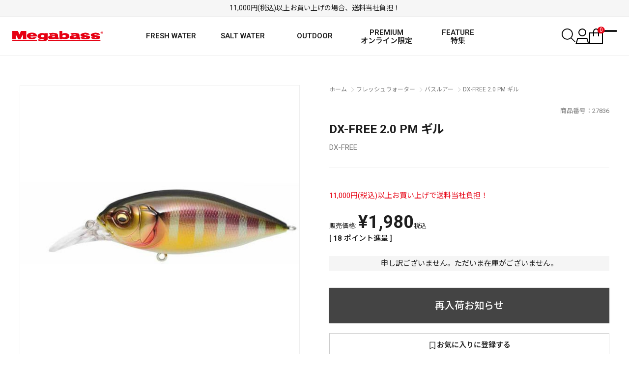

--- FILE ---
content_type: text/html;charset=UTF-8
request_url: https://jp.megabassstore.jp/c/fresh/fresh-lure/detail-27836
body_size: 25988
content:
<!DOCTYPE html>
<html lang="ja"><head>
  <meta charset="UTF-8">
  
  <title>DX-FREE 2.0 PM ギル | Megabass - メガバス オンラインショップ</title>
  <meta name="viewport" content="width=device-width">


    <meta name="description" content="DX-FREE 2.0 PM ギル バスルアー メガバス">
    <meta name="keywords" content="DX-FREE 2.0 PM ギル,バスルアー,メガバス">
  
  <link rel="stylesheet" href="https://megabass.itembox.design/system/fs_style.css?t=20251118042548">
  <link rel="stylesheet" href="https://megabass.itembox.design/generate/theme4/fs_theme.css?t=20260114175014">
  <link rel="stylesheet" href="https://megabass.itembox.design/generate/theme4/fs_original.css?t=20260114175014">
  
  <link rel="canonical" href="https://jp.megabassstore.jp/c/fresh/fresh-lure/detail-27836">
  
  
  
  
  <script>
    window._FS=window._FS||{};_FS.val={"tiktok":{"enabled":false,"pixelCode":null},"recaptcha":{"enabled":false,"siteKey":null},"clientInfo":{"memberId":"guest","fullName":"ゲスト","lastName":"","firstName":"ゲスト","nickName":"ゲスト","stageId":"","stageName":"","subscribedToNewsletter":"false","loggedIn":"false","totalPoints":"","activePoints":"","pendingPoints":"","purchasePointExpiration":"","specialPointExpiration":"","specialPoints":"","pointRate":"","companyName":"","membershipCardNo":"","wishlist":"","prefecture":""},"enhancedEC":{"ga4Dimensions":{"userScope":{"login":"{@ member.logged_in @}","stage":"{@ member.stage_order @}"}},"amazonCheckoutName":"Amazon Pay","measurementId":"G-W8C7BQRL0B","dimensions":{"dimension1":{"key":"log","value":"{@ member.logged_in @}"},"dimension2":{"key":"mem","value":"{@ member.stage_order @}"}}},"shopKey":"megabass","device":"PC","productType":"1","cart":{"stayOnPage":true}};
  </script>
  
  <script src="/shop/js/webstore-nr.js?t=20251118042548"></script>
  <script src="/shop/js/webstore-vg.js?t=20251118042548"></script>
  
    <script src="//r2.future-shop.jp/fs.megabass/pc/recommend.js"></script>
  
  
  
  
    <meta property="og:title" content="DX-FREE 2.0 PM ギル | Megabass - メガバス オンラインショップ">
    <meta property="og:type" content="og:product">
    <meta property="og:url" content="https://jp.megabassstore.jp/c/fresh/fresh-lure/detail-27836">
    <meta property="og:image" content="https://megabass.itembox.design/product/005/000000000584/000000000584-01-l.jpg?t&#x3D;20260120175033">
    <meta property="og:site_name" content="メガバス">
    <meta property="og:description" content="DX-FREE 2.0 PM ギル バスルアー メガバス">
    <meta property="product:price:amount" content="1980">
    <meta property="product:price:currency" content="JPY">
    <meta property="product:product_link" content="https://jp.megabassstore.jp/c/fresh/fresh-lure/detail-27836">
  
  
  
  
  
    <script type="text/javascript" >
      document.addEventListener('DOMContentLoaded', function() {
        _FS.CMATag('{"fs_member_id":"{@ member.id @}","fs_page_kind":"product","fs_product_url":"detail-27836"}')
      })
    </script>
  
  
  <!-- p:head-base-html -->

<!-- <link rel="icon" href="/favicon.ico"> -->
<link rel="apple-touch-icon" href="https://megabass.itembox.design/item/assets/images/webclip.jpg?t=20260121180337">

<link rel="preconnect" href="https://fonts.googleapis.com">
<link rel="preconnect" href="https://fonts.gstatic.com" crossorigin>
<link href="https://fonts.googleapis.com/css2?family=Noto+Sans+JP:wght@100..900&family=Roboto:ital,wght@0,100..900;1,100..900&display=swap" rel="stylesheet">
<link href="https://fonts.googleapis.com/css2?family=Oswald:wght@200..700&display=swap" rel="stylesheet">

<script src="https://code.jquery.com/jquery-3.7.1.min.js" integrity="sha256-/JqT3SQfawRcv/BIHPThkBvs0OEvtFFmqPF/lYI/Cxo=" crossorigin="anonymous"></script>

<link rel="stylesheet" href="https://cdn.jsdelivr.net/npm/swiper@8/swiper-bundle.min.css">
<script src="https://cdn.jsdelivr.net/npm/swiper@8/swiper-bundle.min.js"></script>


<!-- ===================== CSS ===================== -->
<link rel="stylesheet" href="https://megabass.itembox.design/item/assets/css/root.css?t=20260121180337">
<link rel="stylesheet" href="https://megabass.itembox.design/item/assets/css/fs/fs.css?t=20260121180337">
<link rel="stylesheet" href="https://megabass.itembox.design/item/assets/css/style.css?t=20260121180337">
<link rel="stylesheet" href="https://megabass.itembox.design/item/assets/css/content.css?t=20260121180337">

<link rel="stylesheet" href="https://megabass.itembox.design/item/assets/css/c-calendar.css?t=20260121180337">
<link rel="stylesheet" href="https://megabass.itembox.design/item/assets/css/c-search.css?t=20260121180337">
<link rel="stylesheet" href="https://megabass.itembox.design/item/assets/css/c-series.css?t=20260121180337">

<link rel="stylesheet" href="https://megabass.itembox.design/item/assets/css/layouts.css?t=20260121180337">
<link rel="stylesheet" href="https://megabass.itembox.design/item/assets/css/layout-header.css?t=20260121180337">
<link rel="stylesheet" href="https://megabass.itembox.design/item/assets/css/layout-footer.css?t=20260121180337">

<link rel="stylesheet" href="https://megabass.itembox.design/item/assets/css/fs/fs-document.css?t=20260121180337">
<link rel="stylesheet" href="https://megabass.itembox.design/item/assets/css/fs/fs-modules.css?t=20260121180337">
<link rel="stylesheet" href="https://megabass.itembox.design/item/assets/css/fs/fs-recommend.css?t=20260121180337">

<!-- ===================== JS ===================== -->
<!-- p:scripts-base -->
<script type="text/javascript">
(function () {
  if (typeof jQuery !== 'function') {
    console.warn('jQuery Not Found.');
    return;
  }

  $(function () {
    const active_className = 'js--active';

    const $tabs = $('.mbs-tab')
    if (!($tabs.length > 0)) return;

    $tabs.each(function (i) {
      const $tab = $(this);

      const $btns = $tab.find('.mbs-tab-nav-btn[data-index]');
      if (!($btns.length > 0)) return;

      $btns.on('click', function () {
        const index = $(this).attr('data-index');
        const $contents = $tab.find('.mbs-tab-content[data-index]');
        const $target = $tab.find(`.mbs-tab-content[data-index="${index}"]`);
        if ($target.length !== 1) {
          return;
        }

        $btns.removeClass(active_className);
        $(this).addClass(active_className);

        $contents.removeClass(active_className);
        $target.addClass(active_className);

        return false;
      });

      $btns.first().click();
    });
  });

  $(function () {
    const $body = $('body');
    const $header = $('#mbs-header');
    if ($header.length !== 1) {
      return;
    }
    $(document).on('click', '*[data-header-action]', function (e) {
      const action = $(this).attr('data-header-action');
      if ($body.attr('data-open') === action) {
        $body.attr('data-open', '');
      } else {
        $body.attr('data-open', action);
      }
      return false;
    });
  });

  $(function () {
    const fixed_className = 'js--headerFixed';

    const overed_className = 'js--headerOvered';
    const scroll_down_className = 'js--scrollDown';
    const scroll_up_className = 'js--scrollUp';

    let last_wst = 0;
    const onScroll = () => {
      const wst = $(window).scrollTop();

      const fixed_p = $('.mbs-header__fixed').offset().top;
      if (wst > fixed_p) {
        $('body').addClass(fixed_className);
      } else {
        $('body').removeClass(fixed_className);
      }

      const overed_p = fixed_p + $('.mbs-header__fixed').outerHeight();
      if (wst > overed_p) {
        $('body').addClass(overed_className);
      } else {
        $('body').removeClass(overed_className);
      }

      if (wst > last_wst) {
        $('body').addClass(scroll_down_className);
        $('body').removeClass(scroll_up_className);
      } else {
        $('body').addClass(scroll_up_className);
        $('body').removeClass(scroll_down_className);
      }

      last_wst = wst;
    };

    $(window).on('scroll', onScroll);
    onScroll();
  });

  $(function () {
    const $header_nav = $('#mbs-header-nav');
    if ($header_nav.length !== 1) {
      return;
    }

    $header_nav.find('.mbs-header-nav-text').on('click', function () {
      const $more_window = $(this).next('.mbs-header-nav-more');
      if ($more_window.length > 0) {
        return false;
      }
    });
  });

  $(function () {
    const API_URL = '/content-api/?type=topnews';
    const $header_message = $('#mbs-header-messages');
    if ($header_message.length !== 1) {
      return;
    }

    $.ajax({
      type: 'GET',
      url: API_URL,
      dataType: 'json',
      timeout: 30000,
    }).done(data => {
      if (!(data.length > 0)) return;

      let html = '';
      html += '<ul>';
      html += data.map(item => {
        const $li = document.createElement('li');
        if (item.url) {
          const $a = document.createElement('a');
          $a.setAttribute('href', item.url);
          $a.innerText = item.title;
          $li.appendChild($a);
        } else {
          const $span = document.createElement('span');
          $span.innerText = item.title;
          $li.appendChild($span);
        }
        return $li.outerHTML;
      }).join('');
      html += '</ul>';

      $header_message.empty().append(html);
      $header_message.addClass('js--append');

      if (typeof Swiper !== 'undefined') {
        $header_message.addClass('swiper');
        $header_message.find('ul').addClass('swiper-wrapper');
        $header_message.find('li').addClass('swiper-slide');

        new Swiper($header_message.get(0), {
          loop: true,
          slidesPerView: 1,
          centeredSlides: true,
          autoplay: {
            delay: 5000
          },
          speed: 1000,
        });
      }

    }).fail(err => {
      console.error(err);

    });
  });

  $(function () {
    const opened_className = 'js--opened';
    const speed = 250;

    const $about_head = $('.mbs-headerMenu-about__head');
    if (!($about_head.length > 0)) return;

    $about_head.on('click', function () {
      if ($(this).css('cursor') !== 'pointer') {
        return;
      }

      const $body = $(this).next('.mbs-headerMenu-about__body');
      if (!($body.length > 0)) return;

      if ($(this).hasClass(opened_className)) {
        $(this).removeClass(opened_className);
        $body.stop().slideUp(speed);
      } else {
        $(this).addClass(opened_className);
        $body.stop().slideDown(speed);
      }

      return false;
    });
  });

  $(function () {
    const opened_className = 'js--opened';
    const speed = 250;

    const $layout_categories = $('.mbs-headerMenu-category .mbs-categoryTree, .mbs-footer-category .mbs-categoryTree');
    if (!($layout_categories.length > 0)) return;

    $layout_categories.each(function (i) {
      const $link = $(this).find('.mbs-categoryTree-link');
      if (!($link.length > 0)) return;

      $link.on('click', function () {
        if ($(this).css('position') !== 'relative') {
          return;
        }

        const $child = $(this).next('.mbs-categoryTree__children');
        if (!($child.length > 0)) return;

        if ($(this).hasClass(opened_className)) {
          $(this).removeClass(opened_className);
          $child.stop().slideUp(speed);
        } else {
          $(this).addClass(opened_className);
          $child.stop().slideDown(speed);
        }

        return false;
      });
    });
  });

})();
</script>
<!-- // p:scripts-base -->

<!-- p:scripts-calendar -->
<script type="text/javascript">
(function () {
  if (typeof jQuery !== 'function') {
    console.warn('jQuery Not Found.');
    return;
  }

  const week_names =  ["日","月","火","水","木","金","土"];
  const month_names = ['1月','2月','3月','4月','5月','6月','7月','8月','9月','10月','11月','12月'];

  const CALENDAR_SELECTOR = '.mbs-calendars';
  const API_URL = '/content-api/?type=calendar';

  $(function () {
    const active_className = 'js--active';
    const today = new Date();

    const getCalendarDays = (year, month) => {
      const days = [];
      let start_d = new Date(year, month - 1, 1);
      while (start_d.getDay() !== 0) {
        start_d = new Date(start_d.setDate(start_d.getDate() - 1));
      }

      let end_d = new Date(year, month - 1 + 1, 0);
      while (end_d.getDay() !== 6) {
        end_d = new Date(end_d.setDate(end_d.getDate() + 1));
      }

      let current_d = start_d;
      while (current_d.getTime() <= end_d.getTime()) {
        days.push(new Date(current_d));
        current_d = new Date(current_d.setDate(current_d.getDate() + 1));
      }
      return days;
    };

    const makeCalendar = (year, month, holidays) => {
      const d = new Date(year, month - 1, 1);
      const title_html = year + '年' + month_names[month - 1];

      const days = getCalendarDays(year, month);

      const isToday = (date) => {
        return (
          today.getFullYear() === date.getFullYear() &&
          today.getMonth() === date.getMonth() &&
          today.getDate() === date.getDate()
        );
      };

      const isHoliday = (date) => {
        const y = date.getFullYear();
        const m = date.getMonth() + 1;
        const d = date.getDate();

        for (let i = 0, l = holidays.length; i < l; i++) {
          const holiday = holidays[i];
          if (holiday === [ y, m, d ].join('/')) {
            return true;
          }
        }
        return false;
      };

      let html = '';
      html += '<div class="mbs-calendar">';
      html += '<table>';
      html += '<caption>' + title_html + '</caption>';
      html += '<thead>';
      html += '<tr>';
      for (let i = 0, l = week_names.length; i < l; i++) {
        html += '<th>' + week_names[i] + '</th>';
      }
      html += '</tr>';
      html += '</thead>';
      html += '<tbody>';
      days.forEach((day, i) => {
        const cell_classNames = [ 'mbcal-day' ];
        cell_classNames.push('mbcal-month--' + (day.getMonth() + 1));
        if (day.getMonth() < d.getMonth()) {
          cell_classNames.push('mbcal-month--prev');
        }
        if (day.getMonth() > d.getMonth()) {
          cell_classNames.push('mbcal-month--next');
        }

        cell_classNames.push('mbcal-day--' + day.getDay());

        if (isHoliday(day)) {
          cell_classNames.push('mbcal-holiday');
        }
        if (isToday(day)) {
          cell_classNames.push('mbcal-today');
        }

        if (i % 7 === 0) {
          html += '<tr>';
        }
        html += '<td class="' + cell_classNames.join(' ') + '">';
        html += '<span>' + day.getDate() + '</span>';
        html += '</td>';
        if ((i + 1) % 7 === 0) {
          html += '</tr>';
        }
      });
      html += '</tbody>';
      html += '</table>';
      html += '</div>';
      return html;
    };

    $.ajax({
      type: 'GET',
      url: API_URL,
      data: {
        t: (new Date()).getTime(),
      },
      dataType: 'json',
      timeout: 30000,
    }).done(data => {
      if (!(data.holidays && data.holidays.length > 0)) return;
      const holidays = data.holidays;

      const next_y = today.getFullYear() + (today.getMonth() + 2 > 12 ? 1 : 0);
      const next_m = (today.getMonth() + 2 > 12 ? 1 : today.getMonth() + 2);

      let html = '';
      html += makeCalendar(today.getFullYear(), today.getMonth() + 1, holidays);
      html += makeCalendar(next_y, next_m, holidays);

      $(CALENDAR_SELECTOR).each(function () {
        if ($(this).hasClass(active_className)) {
          return;
        }
        $(this).empty().append(html);
        $(this).addClass(active_className);
      });

    }).fail(err => {
      console.error(err);

      $(CALENDAR_SELECTOR).each(function () {
        if ($(this).hasClass(active_className)) {
          return;
        }
        $(this).empty().append('<p class="mbs-error">読み込みに失敗しました。</p>');
        $(this).addClass(active_className);
      });
    });
  });
})();
</script>
<!-- // p:scripts-calendar -->

<!-- p:scripts-search -->
<script type="text/javascript">
(function () {
  if (typeof jQuery !== 'function') {
    console.warn('jQuery Not Found.');
    return;
  }

  $(function () {
    const active_className = 'js--active';
    const $hotwords = $('.mbs-hotword-list');
    if (!($hotwords.length > 0)) return;

    $hotwords.each(function (i) {
      const $list = $(this).find('.fs-pt-list');
      if ($list.length !== 1) return;
      if ($list.hasClass(active_className)) return;

      $list.find('.fs-pt-list__item').each(function (i) {
        const $item = $(this);
        if ($item.find('a').length > 0) return;

        const text = String($item.text()).replace(/\r\n|\r|\n/g, ' ').trim();

        const $a = $('<a>');
        $a.attr('href', '/p/search?keyword=' + encodeURIComponent(text));
        $a.text(text);
        $a.addClass('js--linked');
        $item.empty().append($a);
      });

      $list.addClass(active_className);
    });
  });

  $(function () {
    const opened_className = 'js--opened';

    const $forms = $('.mbs-search');
    if (!($forms.length > 0)) return;

    $forms.each(function (i) {
      const $form = $(this);

      const $groups = $form.find('.mbs-searchCategory-group');

      $groups.each(function () {
        const $group = $(this);

        $group.find('input[name=search_category]').on('change', function () {
          $groups.removeClass(opened_className);
          if ($(this).prop('checked')) {
            $group.addClass(opened_className);

            $group.find('select').val('');
          }
        });
      });

      // $form.find('input[name=search_category][type=checkbox]').on('change', function () {
      //   if ($(this).prop('checked')) {
      //     $form.find('input[name=search_category][type=checkbox]').prop('checked', false);
      //     $(this).prop('checked', true);
      //   }
      // });

      $form.find('input[name=search_category] + select').on('change', function () {
        const $input = $(this).prev();
        $input.val($(this).val());
        $input.prop('checked', true);
      });

      $form.on('submit', function () {

        const params = [];
        $form.find('[data-name]:checked').each(function () {
          const _name = $(this).attr('data-name');
          const _value = $(this).val();
          if (!(!!_name && !!_value)) return;

          String(_value).split(',').forEach(_v => {
            params.push({
              name: String(_name),
              value: _v.trim(),
            });
          });
        });

        const $defalt_inputs = $form.find('input[name]:not([data-name])');
        $defalt_inputs.each(function () {
          params.push({
            name: $(this).attr('name'),
            value: $(this).val(),
          });
        });


        const $_form = $($form.prop('outerHTML'));
        $_form.hide();
        $_form.addClass('js-form');
        $_form.html('');

        params.forEach(param => {
          const $input = document.createElement('input');
          $input.type = 'hidden';
          $input.name = param.name;
          $input.value = param.value;

          $_form.append($input.outerHTML);
        });

        $form.next('.js-form').remove();
        $form.after($_form);
        $_form.submit();

        return false;
      });
      $form.on('reset', function () {
        $form.find([
          'input[type="text"]',
          'input[type="search"]',
          'input[type="number"]',
        ].join(',')).val('');

        // $form.find('[data-name]:checked').prop('checked', false);
        $('[deta-default="true"]').prop('checked', true);

        $form.find(`.${opened_className}`).removeClass(opened_className);
        $form.find('select').val('');

        return false;
      });

    });
  });
})();
</script>
<!-- // p:scripts-search -->

<!-- p:scripts-recommend -->
<script type="text/javascript">
(function () {
  if (typeof jQuery !== 'function') {
    console.warn('jQuery Not Found.');
    return;
  }

  const recommend_className = 'mbjs-recommend';
  const wrapper_className = 'mbjs-recommend-wrapper';

  const active_className = 'js--active';
  const root_className = 'mbr-lineup';
  const list_className = 'mbr-lineup__list';
  const list_item_className = 'mbr-lineup__list__item';


  const swiperOption = ($parent) => {
    return {
      loop: false,

      slidesPerView: 2.08,
      slidesPerGroup: 2,
      spaceBetween: 10,

      speed: 500,
      // autoplay: {
      //   delay: 5000,
      // },

      pagination: {
        el: $parent.find('.swiper-pagination').get(0),
        type: 'bullets',
        clickable: true,
      },
      navigation: {
        nextEl: $parent.find('.swiper-button-next').get(0),
        prevEl: $parent.find('.swiper-button-prev').get(0),
      },

      breakpoints: {
        750: {
          loop: true,

          slidesPerView: 4,
          slidesPerGroup: 4,
          spaceBetween: 15,
        },
        1000: {
          loop: true,

          slidesPerView: 5,
          slidesPerGroup: 5,
          spaceBetween: 20,
        },
      }
    };
  };

  const appendControls = ($swiper) => {
    [
      'pagination',
      'button-next',
      'button-prev',
    ].forEach(k => {
      if (!($swiper.nextAll(`.${k}`).length === 1)) {
        $swiper.after(`<div class="${root_className}-${k} swiper-${k} js--append"></div>`)
      }
    });
  };

  $(function () {
    const $recommends = $(`.${recommend_className}`);
    if (!($recommends.length > 0)) {
      return;
    }

    const checkRecommend = ($recommend) => {
      const $wrappers = $recommend.parents(`.${wrapper_className}`);

      if ($wrappers.length > 0) {
        if ($wrappers.first().hasClass(active_className)) {
          return false;
        }
      }

      if (!($recommend.find(`.${root_className}`).length > 0)) {
        return false;
      }

      if (typeof Swiper === 'function' && $recommend.hasClass('is-slider')) {
        $recommend.find(`.${root_className}`).addClass('swiper');
        $recommend.find(`.${list_className}`).addClass('swiper-wrapper');
        $recommend.find(`.${list_item_className}`).addClass('swiper-slide');

        const $swiper = $recommend.find('.swiper');
        appendControls($swiper);

        new Swiper($swiper.get(0), swiperOption($recommend));
      }

      if ($wrappers.length > 0) {
        $wrappers.addClass(active_className);
      }

      return true;
    };

    $recommends.each(function () {
      const $recommend = $(this);
      if (checkRecommend($recommend)) {
        return;
      }

      const observer = new MutationObserver((records, observer) => {
        if (checkRecommend($recommend)) {
          observer.disconnect();
        }
      });
      observer.observe($recommend.get(0), { childList: true, subtree: true });
      $recommend.addClass('js--enabled-observer');
    });
  });

  $(function () {
    const $fs_products = $('.mbs-fs-p-product');
    if (!($fs_products.length > 0)) return;

    $fs_products.each(function () {
      const $fs_product = $(this);
      if ($fs_product.hasClass(active_className)) {
        return;
      }

      const $items = $fs_product.find('.fs-c-productListItem');
      if (!($items.length > 0)) return;

      let html = '';
      html += `<div class="${root_className} mbr-fs-lineup js--created">`;
      html += `<ul class="${list_className}">`;
      $items.each(function (i) {
        const $item = $(this);

        const $cloned_item = $item.clone(true);
        $cloned_item.attr('style', '');
        $cloned_item.addClass('js--cloned');

        // lazyloading
        if ($cloned_item.find('img[data-lazy]').length > 0) {
          $cloned_item.find('img[data-lazy]').each(function () {
            const src = $(this).attr('data-lazy');
            $(this).attr('src', src);
          });
        }

        html += `<li class="${list_item_className}">`;
        html += $cloned_item.prop('outerHTML');
        html += '</li>';
      });
      html += '</ul>';
      html += '</div>';

      $fs_product.append(html);
      $fs_product.addClass(active_className);

      if (typeof Swiper === 'function') {
        $fs_product.find(`.${root_className}`).addClass('swiper');
        $fs_product.find(`.${list_className}`).addClass('swiper-wrapper');
        $fs_product.find(`.${list_item_className}`).addClass('swiper-slide');

        const $swiper = $fs_product.find('.swiper');
        appendControls($swiper);

        new Swiper($swiper.get(0), swiperOption($fs_product));
      }

      const $wrappers = $fs_product.parents('.mbs-fs-p-product-wrapper');
      if ($wrappers.length > 0) {
        $wrappers.addClass(active_className);
      }
    });
  });

})();
</script>
<!-- // p:scripts-recommend -->

<script src="https://megabass.itembox.design/item/assets/js/content.js?t=20260121180337" charset="utf-8" defer></script>
<script src="https://megabass.itembox.design/item/assets/js/fs/fs.js?t=20260121180337" charset="utf-8" defer></script>

<!-- // p:head-base-html -->

<!-- p:product-head-html -->

<link rel="stylesheet" href="https://megabass.itembox.design/item/assets/css/fs/fs-product.css?t=20260121180337">
<link rel="stylesheet" href="https://megabass.itembox.design/item/assets/css/fs/fs-product-contents.css?t=20260121180337">
<link rel="stylesheet" href="https://megabass.itembox.design/item/assets/css/fs/fs-product-share.css?t=20260121180337">
<link rel="stylesheet" href="https://megabass.itembox.design/item/u-assets/common.css?t=20260121180337">

<!-- p:product-spec-corp-map -->
<script type="text/javascript">
const MBS_CORP_SPEC_TITLE_MAP = {

  "sub_name": "Sub name",
  "length": "Length",
  "action": "Action",
  "lure_capa": "Lure capa",
  "line_capa": "Line capa",
  "weight": "Weight",
  "joints": "継数",
  "carbon": "カーボン含有率",
  "bearings": "Bearings",
  "gear_ratio": "Gear Ratio",
  "line_handle_turn": "Line /Handle Turn",
  "drag_max": "Drag Max",
  "type": "Type",
  "color": "カラー",
  "quantity": "入数",
  "other": "Other.1",
  "other2": "Other.2",
//  "price": "Price",

};
</script>
<!-- // p:product-spec-corp-map -->

<script src="https://megabass.itembox.design/item/assets/js/fs/fs-product.js?t=20260121180337" charset="utf-8" defer></script>
<script src="https://megabass.itembox.design/item/assets/js/fs/fs-product-contents.js?t=20260121180337" charset="utf-8" defer></script>
<script src="https://megabass.itembox.design/item/assets/js/fs/fs-product-share.js?t=20260121180337" charset="utf-8" defer></script>

<!-- // p:product-head-html -->

<script async src="https://www.googletagmanager.com/gtag/js?id=G-W8C7BQRL0B"></script>

<script><!--
_FS.setTrackingTag('%3Cscript%3E%28function%28%29+%7B%0D%0Avar+_fbq+%3D+window._fbq+%7C%7C+%28window._fbq+%3D+%5B%5D%29%3B%0D%0Aif+%28%21_fbq.loaded%29+%7B%0D%0Avar+fbds+%3D+document.createElement%28%27script%27%29%3B%0D%0Afbds.async+%3D+true%3B%0D%0Afbds.src+%3D+%27%2F%2Fconnect.facebook.net%2Fen_US%2Ffbds.js%27%3B%0D%0Avar+s+%3D+document.getElementsByTagName%28%27script%27%29%5B0%5D%3B%0D%0As.parentNode.insertBefore%28fbds%2C+s%29%3B%0D%0A_fbq.loaded+%3D+true%3B%0D%0A%7D%0D%0A_fbq.push%28%5B%27addPixelId%27%2C+%27502181586618463%27%5D%29%3B%0D%0A%7D%29%28%29%3B%0D%0Awindow._fbq+%3D+window._fbq+%7C%7C+%5B%5D%3B%0D%0Awindow._fbq.push%28%5B%27track%27%2C+%27PixelInitialized%27%2C+%7B%7D%5D%29%3B%0D%0A%3C%2Fscript%3E%0D%0A%3Cnoscript%3E%3Cimg+height%3D%221%22+width%3D%221%22+alt%3D%22%22+style%3D%22display%3Anone%22+src%3D%22https%3A%2F%2Fwww.facebook.com%2Ftr%3Fid%3D502181586618463%26amp%3Bev%3DPixelInitialized%22+%2F%3E%3C%2Fnoscript%3E%0A%3C%21--+moshimo+%2F%2F+--%3E%0D%0A%3Cscript+src%3D%22https%3A%2F%2Fr.moshimo.com%2Faf%2Fr%2Fmaftag.js%22%3E%3C%2Fscript%3E%0D%0A%3C%21--+%2F%2F+moshimo+--%3E%0A%3C%21--%0D%0A++Yahoo%E3%82%B3%E3%83%B3%E3%83%90%E3%83%BC%E3%82%B8%E3%83%A7%E3%83%B3%E6%B8%AC%E5%AE%9A%E3%82%BF%E3%82%B0%0D%0A++%E3%82%B5%E3%82%A4%E3%83%88%E3%82%B8%E3%82%A7%E3%83%8D%E3%83%A9%E3%83%AB%E3%82%BF%E3%82%B0%0D%0A--%3E%0D%0A%3Cscript+async+src%3D%22https%3A%2F%2Fs.yimg.jp%2Fimages%2Flisting%2Ftool%2Fcv%2Fytag.js%22%3E%3C%2Fscript%3E%0D%0A%3Cscript%3E%0D%0Awindow.yjDataLayer+%3D+window.yjDataLayer+%7C%7C+%5B%5D%3B%0D%0Afunction+ytag%28%29+%7B+yjDataLayer.push%28arguments%29%3B+%7D%0D%0Aytag%28%7B%22type%22%3A%22ycl_cookie%22%7D%29%3B%0D%0A%3C%2Fscript%3E%0D%0A%0D%0A%0D%0A%3C%21--%0D%0A++Yahoo%E3%83%AA%E3%82%BF%E3%83%BC%E3%82%B2%E3%83%86%E3%82%A3%E3%83%B3%E3%82%B0%E3%82%BF%E3%82%B0%0D%0A--%3E%0D%0A%3Cscript%3E%0D%0Awindow.yjDataLayer+%3D+window.yjDataLayer+%7C%7C+%5B%5D%3B%0D%0Afunction+ytag%28%29+%7B+yjDataLayer.push%28arguments%29%3B+%7D%0D%0Aytag%28%7B%0D%0A++%22type%22%3A%22yss_retargeting%22%2C%0D%0A++%22config%22%3A+%7B%0D%0A++++%22yahoo_ss_retargeting_id%22%3A+%221000247156%22%2C%0D%0A++++%22yahoo_sstag_custom_params%22%3A+%7B%0D%0A++++%7D%0D%0A++%7D%0D%0A%7D%29%3B%0D%0A%3C%2Fscript%3E%0D%0A%0A%3Cscript%3E%0D%0A++%21%28function+%28w%2C+d%2C+t%2C+u%2C+n%2C+s%2C+c%29+%7B%0D%0A++++w%5Bn%5D+%3D+w%5Bn%5D+%7C%7C+function+%28%29+%7B%0D%0A++++++%28w%5Bn%5D.queue+%3D+w%5Bn%5D.queue+%7C%7C+%5B%5D%29.push%28arguments%29%3B%0D%0A++++%7D%3B%0D%0A++++s+%3D+d.createElement%28t%29%3B%0D%0A++++c+%3D+d.getElementsByTagName%28t%29%5B0%5D%3B%0D%0A++++s.async+%3D+1%3B%0D%0A++++s.src+%3D+u%3B%0D%0A++++c.parentNode.insertBefore%28s%2C+c%29%3B%0D%0A++%7D%29%28window%2C+document%2C+%27script%27%2C+%27https%3A%2F%2Ftag.ecbooster.jp%2Fproduction%2Ffutureshop%2F53f1780a-f8c6-40af-8471-506ad45c4d3d%2F9a27a850-fcd4-4e66-b212-aefeb6912897.js%27%2C+%27ecbooster_tag%27%29%3B%0D%0A++ecbooster_tag%28%7B%0D%0A++++page%3A+%22GoodsDetail%22%2C%0D%0A++++id%3A+%22584%22%2C%0D%0A++++price%3A+%221980%22%2C%0D%0A++%7D%29%3B%0D%0A%3C%2Fscript%3E%0D%0A%0A%0D%0A%3C%21--+Clarity+tracking+code+%2F%2F+--%3E%0D%0A%3Cscript+type%3D%22text%2Fjavascript%22%3E%0D%0A%28function%28c%2Cl%2Ca%2Cr%2Ci%2Ct%2Cy%29%7B%0D%0A++c%5Ba%5D%3Dc%5Ba%5D%7C%7Cfunction%28%29%7B%28c%5Ba%5D.q%3Dc%5Ba%5D.q%7C%7C%5B%5D%29.push%28arguments%29%7D%3B%0D%0A++t%3Dl.createElement%28r%29%3Bt.async%3D1%3Bt.src%3D%22https%3A%2F%2Fwww.clarity.ms%2Ftag%2F%22%2Bi%3B%0D%0A++y%3Dl.getElementsByTagName%28r%29%5B0%5D%3By.parentNode.insertBefore%28t%2Cy%29%3B%0D%0A%7D%29%28window%2C+document%2C+%22clarity%22%2C+%22script%22%2C+%228g8gdns7ik%22%29%3B%0D%0A%3C%2Fscript%3E%0D%0A%3C%21--+%2F%2F+Clarity+tracking+code+--%3E%0D%0A%0D%0A%0A%3C%21--+Google+Tag+Manager+--%3E%0D%0A%3Cscript%3E%28function%28w%2Cd%2Cs%2Cl%2Ci%29%7Bw%5Bl%5D%3Dw%5Bl%5D%7C%7C%5B%5D%3Bw%5Bl%5D.push%28%7B%27gtm.start%27%3A%0D%0Anew+Date%28%29.getTime%28%29%2Cevent%3A%27gtm.js%27%7D%29%3Bvar+f%3Dd.getElementsByTagName%28s%29%5B0%5D%2C%0D%0Aj%3Dd.createElement%28s%29%2Cdl%3Dl%21%3D%27dataLayer%27%3F%27%26l%3D%27%2Bl%3A%27%27%3Bj.async%3Dtrue%3Bj.src%3D%0D%0A%27https%3A%2F%2Fwww.googletagmanager.com%2Fgtm.js%3Fid%3D%27%2Bi%2Bdl%3Bf.parentNode.insertBefore%28j%2Cf%29%3B%0D%0A%7D%29%28window%2Cdocument%2C%27script%27%2C%27dataLayer%27%2C%27GTM-5X25QH3N%27%29%3B%3C%2Fscript%3E%0D%0A%3C%21--+End+Google+Tag+Manager+--%3E%0A%3Cscript+async+src%3D%22https%3A%2F%2Fresource.ec-connector.com%2Fjs%2Fload.js%22+charset%3D%22utf-8%22+id%3D%22qinc-capi%22+data-client%3D%22megabass%22+data-hash%3D%22Qsh4B49f9idURjzf%22%3E%3C%2Fscript%3E%0D%0A%3Cscript+type%3D%22application%2Fjson%22+id%3D%22qinc-capi-user%22%3E%0D%0A%7B+%22member_id%22%3A+%22%7B%40+member.id+%40%7D%22+%7D%0D%0A%3C%2Fscript%3E%0A%3Cscript+type%3D%22application%2Fjson%22+id%3D%22qinc-capi-pv%22%3E%0D%0A%7B%0D%0A++%22pagecategory%22%3A+%22goods%22%2C%0D%0A++%22goods%22%3A+%2227836%22%0D%0A%7D%0D%0A%3C%2Fscript%3E%0D%0A%0A%3Cscript%3E%0D%0A%28function%28PID%29%7B%0D%0A++var+dev+%3D+%22%22%3B%0D%0A++if+%28navigator.userAgent%29%7B%0D%0A++++dev+%3D+navigator.userAgent.match%28%2F%28android.*mobile%7Ciphone%7Cipod%7Cmobilessafari%7Ciemobile%7Coperasmini%7Cwindowssphone%29%2Fi%29%3F+%22%28sp%29%22%3A+%22%28pc%29%22%3B%0D%0A++%7Delse%7B%0D%0A++++dev+%3D+%22%22%3B%0D%0A++%7D%0D%0A++var+name+%3D+dev+%2B+decodeURIComponent%28location.hostname+%2B+location.pathname%29%3B%0D%0A++var+script+%3D+document.createElement%28%22script%22%29%3B%0D%0A++script.src+%3D+%22https%3A%2F%2Ftracking.sitest.jp%2Ftag%3Fp%3D%22+%2B+PID+%2B+%22%26u%3D%22+%2B+encodeURIComponent%28location.origin+%2B+location.pathname+%2B+location.search%29+%2B+%22%26n%3D%22+%2B+name%3B%0D%0A++script.async+%3D+true%3B%0D%0A++document.head.appendChild%28script%29%3B%0D%0A%7D%29%28%22p668353eec6516%22%29%3B%0D%0A%3C%2Fscript%3E%0D%0A%0A%3Cscript%3E%0D%0Avar+MEMBER_ID+%3D+%7B%40+member.id+%40%7D%0D%0A%3C%2Fscript%3E%0A%3Cscript+type%3D%22text%2Fjavascript%22%3E%0D%0Avar+google_tag_params+%3D+%7B%0D%0Aecomm_prodid%3A+584%2C%0D%0Aecomm_pagetype%3A+%27product%27%2C%0D%0Aecomm_totalvalue%3A+1980%0D%0A%7D%3B%0D%0A%3C%2Fscript%3E%0D%0A');
--></script>
</head>
<body class="fs-body-product fs-body-product-detail-27836" id="fs_ProductDetails">
<script><!--
_FS.setTrackingTag('%3Cscript%3E%0D%0A%28function%28w%2Cd%2Cs%2Cc%2Ci%29%7Bw%5Bc%5D%3Dw%5Bc%5D%7C%7C%7B%7D%3Bw%5Bc%5D.trackingId%3Di%3B%0D%0Avar+f%3Dd.getElementsByTagName%28s%29%5B0%5D%2Cj%3Dd.createElement%28s%29%3Bj.async%3Dtrue%3B%0D%0Aj.src%3D%27%2F%2Fcdn.contx.net%2Fcollect.js%27%3Bf.parentNode.insertBefore%28j%2Cf%29%3B%0D%0A%7D%29%28window%2Cdocument%2C%27script%27%2C%27contx%27%2C%27CTX-x-TMPFOKDR%27%29%3B%0D%0A%3C%2Fscript%3E%0D%0A%0A%3C%21----+i-mobile+----%3E%0D%0A%3Cscript+type%3D%22text%2Fjavascript%22%3E%0D%0A++imobile_adv_sid+%3D+%2216363%22%3B%0D%0A++imobile_adv_cq+%3D+%22detail%3D2%22%3B%0D%0A%3C%2Fscript%3E%0D%0A%3Cscript+type%3D%22text%2Fjavascript%22+src%3D%22%2F%2Fspcnv.i-mobile.co.jp%2Fscript%2Fadv.js%22%3E%3C%2Fscript%3E%0D%0A%0A%3Cdiv+style%3D%22visibility%3Ahidden%3B+height%3A+0%3B%22+name%3D%22_cbzreco_product_name%22+id%3D%22_cbzreco_product_name%22%3EDX-FREE+2.0+PM+%E3%82%AE%E3%83%AB%3C%2Fdiv%3E%0D%0A%3Cdiv+style%3D%22visibility%3Ahidden%3B+height%3A+0%3B%22+name%3D%22_cbzreco_price%22+id%3D%22_cbzreco_price%22%3E1980%3C%2Fdiv%3E%0D%0A%3Cdiv+style%3D%22visibility%3Ahidden%3B+height%3A+0%3B%22+name%3D%22_cbzreco_goods_id%22+id%3D%22_cbzreco_goods_id%22%3E584%3C%2Fdiv%3E%0D%0A%3Cdiv+style%3D%22visibility%3Ahidden%3B+height%3A+0%3B%22+id%3D%22_cbzreco_taxin_flag%22%3E1%3C%2Fdiv%3E%0A%3Cscript%3E%0D%0Agtag%28%27event%27%2C+%27view_item%27%2C+%7B%0D%0Acurrency%3A+%27JPY%27%2C%0D%0Aitems%3A+%5B%7B%0D%0Aitem_id%3A+%2727836%27%2C%0D%0Aitem_name%3A+%27DX-FREE+2.0+PM+%E3%82%AE%E3%83%AB%27%2C%0D%0Aprice%3A+1980%2C%0D%0Acurrency%3A+%27JPY%27%2C%0D%0A%7D%5D%0D%0A%7D%29%3B%0D%0A%3C%2Fscript%3E');
--></script>
<div class="fs-l-page">
<!-- p:header-html -->
<header class="mbs-header" id="mbs-header">
  <div class="mbs-header__top">
    <div class="mbs-container">
      <div class="mbs-header-messages" id="mbs-header-messages">
        <!-- JS -->
      </div>
    </div>
  </div>
  <div class="mbs-header__fixed">
    <div class="mbs-header__main">
      <div class="mbs-container">
        <div class="mbs-header__main__layout">
          <div class="mbs-header__main__layout__brand">
            <a class="mbs-header-brand" href="/">
              <img src="https://megabass.itembox.design/item/assets/images/logo.svg?t=20260121180337"
                alt="メガバス オンラインショップ" loading="lazy" width="211" height="27">
            </a>
          </div>
          <div class="mbs-header__main__layout__nav">
            <!-- p:header-nav-html -->

<nav class="mbs-header-nav">
  <ul class="mbs-header-nav__list">
    <li class="mbs-header-nav__list__item">
      <a class="mbs-header-nav-text has-more" href="/f/freshwater_top/">
        <span>FRESH WATER</span>
      </a>
      <div class="mbs-header-nav-more">
        <div class="mbs-header-nav-more__content">
          <div class="mbs-header-nav-category">
            <ul class="fs-pt-list fs-pt-list--noMarker">
<li class="fs-pt-list__item"><a class="fs-pt-list__link" href="/f/freshwater_top/">FRESH WATER TOP</a></li>
</ul>

<ul class="fs-pt-list fs-pt-list--noMarker">
<li class="fs-pt-list__item"><a class="fs-pt-list__link" href="/productline_fresh_rod/">BASS ROD</a></li>
<li class="fs-pt-list__item"><a class="fs-pt-list__link" href="/productline_fresh_lure/">BASS LURE</a></li>
<li class="fs-pt-list__item"><a class="fs-pt-list__link" href="/productline_trout_rod/">TROUT ROD</a></li>
<li class="fs-pt-list__item"><a class="fs-pt-list__link" href="/productline_trout_lure/">TROUT LURE</a></li>
</ul>

          </div>
        </div>
      </div>
    </li>
    <li class="mbs-header-nav__list__item">
      <a class="mbs-header-nav-text has-more" href="/f/saltwater_top/">
        <span>SALT WATER</span>
      </a>
      <div class="mbs-header-nav-more">
        <div class="mbs-header-nav-more__content">
          <div class="mbs-header-nav-category">
            <ul class="fs-pt-list fs-pt-list--noMarker">
<li class="fs-pt-list__item"><a class="fs-pt-list__link" href="/f/saltwater_top/">SALT WATER TOP</a></li>
</ul>

<ul class="fs-pt-list fs-pt-list--noMarker">
<li class="fs-pt-list__item"><a class="fs-pt-list__link" href="/productline_salt_rod/">SALTWATER ROD</a></li>
<li class="fs-pt-list__item"><a class="fs-pt-list__link" href="/productline_salt_lure/">SALTWATER LURE</a></li>
</ul>

          </div>
        </div>
      </div>
    </li>
    <li class="mbs-header-nav__list__item">
      <a class="mbs-header-nav-text" href="/f/outdoor_top/">
        <span>OUTDOOR</span>
      </a>
      <!--
      <div class="mbs-header-nav-more">
        <div class="mbs-header-nav-more__content">
          <div class="mbs-header-nav-category">
            <ul class="fs-pt-list fs-pt-list--noMarker">
<li class="fs-pt-list__item"><a class="fs-pt-list__link" href="/f/outdoor_top/">OUTDOOR TOP</a></li>
</ul>

          </div>
        </div>
      </div>
      -->
    </li>
    <li class="mbs-header-nav__list__item" data-item="premium">
      <a class="mbs-header-nav-text" href="/c/premium">
        <span>PREMIUM</span>
        <small>オンライン限定</small>
      </a>
      <!--
      <div class="mbs-header-nav-more">
        <div class="mbs-header-nav-more__content">
          <div class="mbs-header-nav-category">
            <ul class="fs-pt-list fs-pt-list--noMarker">
<li class="fs-pt-list__item"><a class="fs-pt-list__link" href="/c/premium">PREMIUM TOP</a></li>
</ul>

<ul class="fs-pt-list fs-pt-list--noMarker">
<li class="fs-pt-list__item"><a class="fs-pt-list__link" href="/c/premium/premium-fresh">FRESH WATER</a></li>
<li class="fs-pt-list__item"><a class="fs-pt-list__link" href="/c/premium/premium-salt">SALT WATER</a></li>
<li class="fs-pt-list__item"><a class="fs-pt-list__link" href="/c/premium/premium-outdoor">OUTDOOR</a></li>
</ul>

          </div>
        </div>
      </div>
      -->
    </li>
    <li class="mbs-header-nav__list__item" data-item="feature">
      <a class="mbs-header-nav-text" href="/feature/">
        <span>FEATURE</span>
        <small>特集</small>
      </a>
    </li>
  </ul>
</nav>

<!-- // p:header-nav-html -->

          </div>
          <div class="mbs-header__main__layout__leftMenu">
            <div class="mbs-header-menu">
              <ul class="mbs-header-menu__list">
                <li class="mbs-header-menu__list__item">
                  <span class="mbs-header-menu-link" data-header-action="menu">
                    <span class="mbs-hamburgerMenu"></span>
                  </span>
                </li>
                <li class="mbs-header-menu__list__item">
                  <span class="mbs-header-menu-link" data-header-action="search">
                    <img src="https://megabass.itembox.design/item/assets/images/icon/search-black.svg?t=20260121180337" alt="" loading="lazy" width="26" height="26">
                  </span>
                </li>
              </ul>
            </div>
          </div>
          <div class="mbs-header__main__layout__rightMenu">
            <div class="mbs-header-menu">
              <ul class="mbs-header-menu__list">
                <li class="mbs-header-menu__list__item is-only-wide">
                  <span class="mbs-header-menu-link" data-header-action="search">
                    <img src="https://megabass.itembox.design/item/assets/images/icon/search-black.svg?t=20260121180337" alt="" loading="lazy" width="26" height="26">
                  </span>
                </li>
                <li class="mbs-header-menu__list__item">
                  <a class="mbs-header-menu-link" href="/my/top/">
                    <img src="https://megabass.itembox.design/item/assets/images/icon/user-black.svg?t=20260121180337" alt="" loading="lazy" width="23" height="26">
                  </a>
                </li>
                <li class="mbs-header-menu__list__item">
                  <a class="mbs-header-menu-link mbs-header-menu-cart" href="/p/cart/">
                    <i class="fs-client-cart-count"></i>
                    <img src="https://megabass.itembox.design/item/assets/images/icon/bag-black.svg?t=20260121180337" alt="" loading="lazy" width="24" height="26">
                  </a>
                </li>
                <li class="mbs-header-menu__list__item is-only-wide">
                  <span class="mbs-header-menu-link" data-header-action="menu">
                    <span class="mbs-hamburgerMenu"></span>
                  </span>
                </li>
              </ul>
            </div>
          </div>
        </div>
      </div>
    </div>
    <div class="mbs-header__nav" id="mbs-header-nav">
      <div class="mbs-container">
        <!-- p:header-nav-html -->

<nav class="mbs-header-nav">
  <ul class="mbs-header-nav__list">
    <li class="mbs-header-nav__list__item">
      <a class="mbs-header-nav-text has-more" href="/f/freshwater_top/">
        <span>FRESH WATER</span>
      </a>
      <div class="mbs-header-nav-more">
        <div class="mbs-header-nav-more__content">
          <div class="mbs-header-nav-category">
            <ul class="fs-pt-list fs-pt-list--noMarker">
<li class="fs-pt-list__item"><a class="fs-pt-list__link" href="/f/freshwater_top/">FRESH WATER TOP</a></li>
</ul>

<ul class="fs-pt-list fs-pt-list--noMarker">
<li class="fs-pt-list__item"><a class="fs-pt-list__link" href="/productline_fresh_rod/">BASS ROD</a></li>
<li class="fs-pt-list__item"><a class="fs-pt-list__link" href="/productline_fresh_lure/">BASS LURE</a></li>
<li class="fs-pt-list__item"><a class="fs-pt-list__link" href="/productline_trout_rod/">TROUT ROD</a></li>
<li class="fs-pt-list__item"><a class="fs-pt-list__link" href="/productline_trout_lure/">TROUT LURE</a></li>
</ul>

          </div>
        </div>
      </div>
    </li>
    <li class="mbs-header-nav__list__item">
      <a class="mbs-header-nav-text has-more" href="/f/saltwater_top/">
        <span>SALT WATER</span>
      </a>
      <div class="mbs-header-nav-more">
        <div class="mbs-header-nav-more__content">
          <div class="mbs-header-nav-category">
            <ul class="fs-pt-list fs-pt-list--noMarker">
<li class="fs-pt-list__item"><a class="fs-pt-list__link" href="/f/saltwater_top/">SALT WATER TOP</a></li>
</ul>

<ul class="fs-pt-list fs-pt-list--noMarker">
<li class="fs-pt-list__item"><a class="fs-pt-list__link" href="/productline_salt_rod/">SALTWATER ROD</a></li>
<li class="fs-pt-list__item"><a class="fs-pt-list__link" href="/productline_salt_lure/">SALTWATER LURE</a></li>
</ul>

          </div>
        </div>
      </div>
    </li>
    <li class="mbs-header-nav__list__item">
      <a class="mbs-header-nav-text" href="/f/outdoor_top/">
        <span>OUTDOOR</span>
      </a>
      <!--
      <div class="mbs-header-nav-more">
        <div class="mbs-header-nav-more__content">
          <div class="mbs-header-nav-category">
            <ul class="fs-pt-list fs-pt-list--noMarker">
<li class="fs-pt-list__item"><a class="fs-pt-list__link" href="/f/outdoor_top/">OUTDOOR TOP</a></li>
</ul>

          </div>
        </div>
      </div>
      -->
    </li>
    <li class="mbs-header-nav__list__item" data-item="premium">
      <a class="mbs-header-nav-text" href="/c/premium">
        <span>PREMIUM</span>
        <small>オンライン限定</small>
      </a>
      <!--
      <div class="mbs-header-nav-more">
        <div class="mbs-header-nav-more__content">
          <div class="mbs-header-nav-category">
            <ul class="fs-pt-list fs-pt-list--noMarker">
<li class="fs-pt-list__item"><a class="fs-pt-list__link" href="/c/premium">PREMIUM TOP</a></li>
</ul>

<ul class="fs-pt-list fs-pt-list--noMarker">
<li class="fs-pt-list__item"><a class="fs-pt-list__link" href="/c/premium/premium-fresh">FRESH WATER</a></li>
<li class="fs-pt-list__item"><a class="fs-pt-list__link" href="/c/premium/premium-salt">SALT WATER</a></li>
<li class="fs-pt-list__item"><a class="fs-pt-list__link" href="/c/premium/premium-outdoor">OUTDOOR</a></li>
</ul>

          </div>
        </div>
      </div>
      -->
    </li>
    <li class="mbs-header-nav__list__item" data-item="feature">
      <a class="mbs-header-nav-text" href="/feature/">
        <span>FEATURE</span>
        <small>特集</small>
      </a>
    </li>
  </ul>
</nav>

<!-- // p:header-nav-html -->

      </div>
    </div>
  </div>

  <!-- p:header-menu-html -->
<nav class="mbs-headerMenu" id="mbs-headerMenu">
  <div class="mbs-headerMenu__dialog">
    <div class="mbs-headerMenu__content">
      <div class="mbs-headerMenu__header">
        <a class="mbs-headerMenu-brand" href="/">
          <img src="https://megabass.itembox.design/item/assets/images/logo.svg?t=20260121180337"
            alt="メガバス オンラインショップ" loading="lazy" width="211" height="27">
        </a>
        <span class="mbs-headerMenu-closer" data-header-action="">
          <img src="https://megabass.itembox.design/item/assets/images/icon/close-black.svg?t=20260121180337" alt="閉じる" loading="lazy" width="30" height="30">
        </span>
      </div>
      <div class="mbs-headerMenu__body">
        <div class="mbs-headerMenu__group mbs-headerMenu-abouts">
          <dl class="mbs-headerMenu-about">
            <dt class="mbs-headerMenu-about__head">
              <span>ABOUT Megabass</span>
              <small>メガバスについて</small>
            </dt>
            <dd class="mbs-headerMenu-about__body">
              <div class="mbs-headerMenu-aboutMenu">
                <ul class="fs-pt-list fs-pt-list--noMarker">
<li class="fs-pt-list__item"><a class="fs-pt-list__link" href="/about-megabass/">メガバスについて</a></li>
<li class="fs-pt-list__item"><a class="fs-pt-list__link" href="/ito-engineering/">ITO ENGINEERING</a></li>
<li class="fs-pt-list__item"><a class="fs-pt-list__link" href="/mpw/">メガバスパフォーマンスワークス</a></li>
<li class="fs-pt-list__item"><a class="fs-pt-list__link" href="/history/">HISTORY OF MEGABASS</a></li>
<li class="fs-pt-list__item"><a class="fs-pt-list__link" href="/megabass_cosmetic/">MEGABASS COSMETIC</a></li>
</ul>

              </div>
            </dd>
          </dl>
        </div>
        <div class="mbs-headerMenu__group">
          <div class="mbs-headerMenu-memberMenu">
            <a class="mbs-headerMenu-memberMenu-link is-light" href="/my/top/">
              <span>会員登録/ログイン</span>
            </a>
            <ul class="mbs-headerMenu-memberMenu__list">
              <li class="mbs-headerMenu-memberMenu__list__item">
                <a class="mbs-headerMenu-memberMenu-link" href="/my/wishlist/">
                  <img src="https://megabass.itembox.design/item/assets/images/icon/star-black.svg?t=20260121180337" alt="" loading="lazy" width="23" height="26">
                  <span>お気に入り商品</span>
                </a>
              </li>
              <li class="mbs-headerMenu-memberMenu__list__item">
                <a class="mbs-headerMenu-memberMenu-link" href="/my/top/">
                  <img src="https://megabass.itembox.design/item/assets/images/icon/user-black.svg?t=20260121180337" alt="" loading="lazy" width="23" height="26">
                  <span>マイページ</span>
                </a>
              </li>
            </ul>
          </div>
        </div>
        <div class="mbs-headerMenu__group">
          <dl class="mbs-headerMenu-category">
            <dt class="mbs-headerMenu-category__head">PRODUCTS</dt>
            <dd class="mbs-headerMenu-category__body">
              <!-- p:product-category-html -->
<div class="mbs-categoryTree">
  <ul>
    <li>
      <a class="mbs-categoryTree-link" href="/c/premium">
        <span>PREMIUM</span>
        <span>オンライン限定</span>
      </a>
      <div class="mbs-categoryTree__children">
        <ul class="fs-pt-list fs-pt-list--noMarker">
<li class="fs-pt-list__item"><a class="fs-pt-list__link" href="/c/premium">PREMIUM TOP</a></li>
</ul>

<ul class="fs-pt-list fs-pt-list--noMarker">
<li class="fs-pt-list__item"><a class="fs-pt-list__link" href="/c/premium/premium-fresh">FRESH WATER</a></li>
<li class="fs-pt-list__item"><a class="fs-pt-list__link" href="/c/premium/premium-salt">SALT WATER</a></li>
<li class="fs-pt-list__item"><a class="fs-pt-list__link" href="/c/premium/premium-outdoor">OUTDOOR</a></li>
</ul>

      </div>
    </li>
  </ul>
  <ul>
    <li>
      <a class="mbs-categoryTree-link" href="/f/freshwater_top/">
        <span>FRESH WATER</span>
      </a>
      <div class="mbs-categoryTree__children">
        <ul class="fs-pt-list fs-pt-list--noMarker">
<li class="fs-pt-list__item"><a class="fs-pt-list__link" href="/f/freshwater_top/">FRESH WATER TOP</a></li>
</ul>

<ul class="fs-pt-list fs-pt-list--noMarker">
<li class="fs-pt-list__item"><a class="fs-pt-list__link" href="/productline_fresh_rod/">BASS ROD</a></li>
<li class="fs-pt-list__item"><a class="fs-pt-list__link" href="/productline_fresh_lure/">BASS LURE</a></li>
<li class="fs-pt-list__item"><a class="fs-pt-list__link" href="/productline_trout_rod/">TROUT ROD</a></li>
<li class="fs-pt-list__item"><a class="fs-pt-list__link" href="/productline_trout_lure/">TROUT LURE</a></li>
</ul>

      </div>
    </li>
  </ul>
  <ul>
    <li>
      <a class="mbs-categoryTree-link" href="/f/saltwater_top/">
        <span>SALT WATER</span>
      </a>
      <div class="mbs-categoryTree__children">
        <ul class="fs-pt-list fs-pt-list--noMarker">
<li class="fs-pt-list__item"><a class="fs-pt-list__link" href="/f/saltwater_top/">SALT WATER TOP</a></li>
</ul>

<ul class="fs-pt-list fs-pt-list--noMarker">
<li class="fs-pt-list__item"><a class="fs-pt-list__link" href="/productline_salt_rod/">SALTWATER ROD</a></li>
<li class="fs-pt-list__item"><a class="fs-pt-list__link" href="/productline_salt_lure/">SALTWATER LURE</a></li>
</ul>

      </div>
    </li>
  </ul>
  <ul>
    <li>
      <a class="mbs-categoryTree-link" href="/f/outdoor_top/">
        <span>OUTDOOR</span>
      </a>
      <div class="mbs-categoryTree__children">
        <ul class="fs-pt-list fs-pt-list--noMarker">
<li class="fs-pt-list__item"><a class="fs-pt-list__link" href="/f/outdoor_top/">OUTDOOR TOP</a></li>
</ul>

      </div>
    </li>
  </ul>
</div>
<!-- // p:product-category-html -->

            </dd>
          </dl>
          <div class="mbs-headerMenu-secondaryLinks">
            <ul class="fs-pt-list fs-pt-list--noMarker">
<li class="fs-pt-list__item"><a class="fs-pt-list__link" href="/newproducts-2025/	">2025 NEW PRODUCTS</a></li>
<li class="fs-pt-list__item"><a class="fs-pt-list__link" href="/feature/"><span>FEATURE</span>
<small>特集</small>
</a></li>
<li class="fs-pt-list__item"><a class="fs-pt-list__link" href="/news/">NEWS</a></li>
</ul>

          </div>
        </div>
        <div class="mbs-headerMenu__group">
          <div class="mbs-headerMenu-menus">
            <dl class="mbs-headerMenu-menu">
              <dt class="mbs-headerMenu-menu__head">GUIDE</dt>
              <dd class="mbs-headerMenu-menu__body">
                <div class="mbs-navMenu">
<ul class="fs-pt-list fs-pt-list--noMarker">
<li class="fs-pt-list__item"><a class="fs-pt-list__link" href="/p/about/shipping-payment#fs_anchor_aboutPayment">決済・手数料について</a></li>
<li class="fs-pt-list__item"><a class="fs-pt-list__link" href="/p/about/shipping-payment">配送・送料について</a></li>
<li class="fs-pt-list__item"><a class="fs-pt-list__link" href="/p/about/return-policy">返品・交換について</a></li>
<li class="fs-pt-list__item"><a class="fs-pt-list__link" href="/orderprocess/">ご注文の流れ</a></li>
<li class="fs-pt-list__item"><a class="fs-pt-list__link" href="/member_program/">会員プログラム</a></li>
<li class="fs-pt-list__item"><a class="fs-pt-list__link" href="/fishing-rod/">ロッド使用上の注意</a></li>
</ul>

</div>
              </dd>
            </dl>
            <dl class="mbs-headerMenu-menu">
              <dt class="mbs-headerMenu-menu__head">SUPPORT</dt>
              <dd class="mbs-headerMenu-menu__body">
                <div class="mbs-navMenu">
<ul class="fs-pt-list fs-pt-list--noMarker">
<li class="fs-pt-list__item"><a class="fs-pt-list__link" href="/faq/">よくあるご質問</a></li>
<li class="fs-pt-list__item"><a class="fs-pt-list__link" href="/contact/">お問い合わせ</a></li>
</ul>

</div>
              </dd>
            </dl>
          </div>
        </div>
      </div>
    </div>
  </div>
</nav>
<!-- // p:header-menu-html -->

  <!-- p:header-search-html -->
<div class="mbs-headerSearch" id="mbs-headerSearch">
  <div class="mbs-headerSearch__dialog">
    <div class="mbs-headerSearch__content">
      <header class="mbs-headerSearch__header">
        <!-- <span class="mbs-headerSearch-title">絞り込み検索</span> -->
        <span class="mbs-headerSearch-closer" data-header-action="">
          <img src="https://megabass.itembox.design/item/assets/images/icon/close-black.svg?t=20260121180337" alt="閉じる" loading="lazy" width="30" height="30">
        </span>
      </header>
      <div class="mbs-headerSearch__body">

        <div class="mbs-headerSearch-search">
          <div class="mbs-headerSearch-search__keywords">
            <form class="mbs-search mbs-search-keyword" action="/p/search" method="GET">
              <input type="hidden" name="sort" value="priority">

              <input class="mbs-search-keyword__input" type="search" name="keyword"
                value="" placeholder="キーワードを入力">
              <button class="mbs-search-keyword__btn" type="submit">
                <img src="https://megabass.itembox.design/item/assets/images/icon/search-black.svg?t=20260121180337" alt="" loading="lazy" width="26" height="26">
              </button>
            </form>
          </div>
          <div class="mbs-headerSearch-search__detail">
            <form class="mbs-search" action="/p/search" method="GET">
              <input type="hidden" name="sort" value="priority">
              <!-- p:search-detail-html -->
<div class="mbs-d-search">
  <div class="mbs-d-search__header">
    <p class="mbs-d-search-title">絞り込み検索</p>
  </div>
  <div class="mbs-d-search__body">
    <div class="mbs-d-search__group is-primary">
      <dl class="mbs-d-search-group">
        <dt class="mbs-d-search-group__head">キーワード</dt>
        <dd class="mbs-d-search-group__body">
          <div class="mbs-search-keyword">
            <input class="mbs-search-keyword__input" type="search" name="keyword"
              value="" placeholder="">
          </div>
        </dd>
      </dl>
    </div>
    <div class="mbs-d-search__group is-primary">
      <dl class="mbs-d-search-group">
        <dt class="mbs-d-search-group__head">カテゴリ</dt>
        <dd class="mbs-d-search-group__body">

          <div class="mbs-searchCategory">
            <ul class="mbs-searchCategory__list">
              <li class="mbs-searchCategory__list__item">
                <div class="mbs-searchCategory-group">
                  <div class="mbs-searchCategory-group__primary">
                    <label class="mbs-searchCategory-block">
                      <input type="radio"
                        name="search_category" data-name="tag" value="PREMIUM">
                      <span class="mbs-searchCategory-block__text">
                        PREMIUM オンライン限定
                      </span>
                    </label>
                  </div>
                  <div class="mbs-searchCategory-group__more">
                    <ul class="fs-pt-list fs-pt-list--noMarker">
<li class="fs-pt-list__item"><label>
  <input type="radio" name="search_category" data-name="tag"
    value="PREMIUM,freshwater">
  <span class="mbs-searchCategory-block__text">FRESH WATER</span>
</label></li>
<li class="fs-pt-list__item"><label>
  <input type="radio" name="search_category" data-name="tag"
    value="PREMIUM,saltwater">
  <span class="mbs-searchCategory-block__text">SALT WATER</span>
</label></li>
<li class="fs-pt-list__item"><label>
  <input type="radio" name="search_category" data-name="tag"
    value="PREMIUM,outdoor">
  <span class="mbs-searchCategory-block__text">OUTDOOR</span>
</label></li>
</ul>

                  </div>
                </div>
              </li>
              <li class="mbs-searchCategory__list__item">
                <div class="mbs-searchCategory-group">
                  <div class="mbs-searchCategory-group__primary">
                    <label class="mbs-searchCategory-block">
                      <input type="radio"
                        name="search_category" data-name="tag" value="freshwater">
                      <span class="mbs-searchCategory-block__text">
                        FRESH WATER
                      </span>
                    </label>
                  </div>
                  <div class="mbs-searchCategory-group__more">
                    <ul class="fs-pt-list fs-pt-list--noMarker">
<li class="fs-pt-list__item"><label>
  <input type="radio" name="search_category" data-name="tag"
    value="freshwater,bass,rod">
  <span class="mbs-searchCategory-block__text">BASS ROD</span>
</label></li>
<li class="fs-pt-list__item"><label>
  <input type="radio" name="search_category" data-name="tag">
  <select name="search_category_select" data-name="tag">
    <option value="" selected>BASS LURE</option>
    <option value="freshwater,bass,lure,topwater">TOP WATER</option>
    <option value="freshwater,bass,lure,minnow">MINNOW</option>
    <option value="freshwater,bass,lure,crankbait">CRANK BAIT</option>
    <option value="freshwater,bass,lure,vibration">VIBRATION</option>
    <option value="freshwater,bass,lure,propbait">PROP BAIT</option>
    <option value="freshwater,bass,lure,jointbait">JOINT BAIT</option>
    <option value="freshwater,bass,lure,wirebait">WIRE BAIT</option>
    <option value="freshwater,bass,lure,jig">JIG</option>
    <option value="freshwater,bass,lure,metaljig">METAL JIG</option>
    <option value="freshwater,bass,lure,swimbait">SWIMBAIT</option>
    <option value="freshwater,bass,lure,softbait">SOFT BAIT</option>
    <option value="freshwater,bass,lure,lureparts">LURE PARTS</option>
    <option value="freshwater,bass,lure,">全て</option>
  </select>
</label></li>
<li class="fs-pt-list__item"><label>
  <input type="radio" name="search_category" data-name="tag"
    value="freshwater,trout,rod">
  <span class="mbs-searchCategory-block__text">TROUT ROD</span>
</label></li>
<li class="fs-pt-list__item"><label>
  <input type="radio" name="search_category" data-name="tag"
    value="freshwater,trout,lure">
  <span class="mbs-searchCategory-block__text">TROUT LURE</span>
</label></li>
</ul>

                  </div>
                </div>
              </li>
              <li class="mbs-searchCategory__list__item">
                <div class="mbs-searchCategory-group">
                  <div class="mbs-searchCategory-group__primary">
                    <label class="mbs-searchCategory-block">
                      <input type="radio"
                        name="search_category" data-name="tag" value="saltwater">
                      <span class="mbs-searchCategory-block__text">
                        SALT WATER
                      </span>
                    </label>
                  </div>
                  <div class="mbs-searchCategory-group__more">
                    <ul class="fs-pt-list fs-pt-list--noMarker">
<li class="fs-pt-list__item"><label>
  <input type="radio" name="search_category" data-name="tag"
    value="saltwater,rod">
  <span class="mbs-searchCategory-block__text">ROD</span>
</label></li>
<li class="fs-pt-list__item"><label>
  <input type="radio" name="search_category" data-name="tag">
  <select name="search_category_select" data-name="tag">
    <option value="" selected>LURE</option>
    <option value="saltwater,lure,topwater">TOPWATER</option>
    <option value="saltwater,lure,minnow">MINNOW</option>
    <option value="saltwater,lure,sinkingpencil">SINKING PENCIL</option>
    <option value="saltwater,lure,jointbait">JOINT BAIT</option>
    <option value="saltwater,lure,vibration">VIBRATION</option>
    <option value="saltwater,lure,spintailjig">SPIN TAIL JIG</option>
    <option value="saltwater,lure,metaljig">METAL JIG</option>
    <option value="saltwater,lure,softbait">SOFT BAIT</option>
    <option value="saltwater,lure,newconceptplug">NEW CONCEPT BAIT</option>
    <option value="saltwater,lure,TACO-LE">TACO GAME</option>
    <option value="saltwater,lure,lureparts">LURE PARTS</option>
    <option value="saltwater,lure">全て</option>
  </select>
</label></li>
</ul>

                  </div>
                </div>
              </li>
              <li class="mbs-searchCategory__list__item">
                <div class="mbs-searchCategory-group">
                  <div class="mbs-searchCategory-group__primary">
                    <label class="mbs-searchCategory-block">
                      <input type="radio"
                        name="search_category" data-name="tag" value="outdoor">
                      <span class="mbs-searchCategory-block__text">
                        OUTDOOR
                      </span>
                    </label>
                  </div>
                  <div class="mbs-searchCategory-group__more">
                    <ul class="fs-pt-list fs-pt-list--noMarker">
<li class="fs-pt-list__item"><label>
  <input type="radio" name="search_category" data-name="tag"
    value="outdoor,cap">
  <span class="mbs-searchCategory-block__text">CAP</span>
</label></li>
<li class="fs-pt-list__item"><label>
  <input type="radio" name="search_category" data-name="tag"
    value="outdoor,sunviser">
  <span class="mbs-searchCategory-block__text">SUN VISER</span>
</label></li>
<li class="fs-pt-list__item"><label>
  <input type="radio" name="search_category" data-name="tag"
    value="outdoor,wear">
  <span class="mbs-searchCategory-block__text">WEAR</span>
</label></li>
<li class="fs-pt-list__item"><label>
  <input type="radio" name="search_category" data-name="tag"
    value="outdoor,lifesaver">
  <span class="mbs-searchCategory-block__text">LIFE SAVER</span>
</label>
</li>
<li class="fs-pt-list__item"><label>
  <input type="radio" name="search_category" data-name="tag"
    value="outdoor,bag">
  <span class="mbs-searchCategory-block__text">BAG</span>
</label></li>
<li class="fs-pt-list__item"><label>
  <input type="radio" name="search_category" data-name="tag"
    value="outdoor,box">
  <span class="mbs-searchCategory-block__text">BOX</span>
</label></li>
<li class="fs-pt-list__item"><label>
  <input type="radio" name="search_category" data-name="tag"
    value="outdoor,case">
  <span class="mbs-searchCategory-block__text">CASE</span>
</label></li>
<li class="fs-pt-list__item"><label>
  <input type="radio" name="search_category" data-name="tag"
    value="outdoor,gear">
  <span class="mbs-searchCategory-block__text">GEAR</span>
</label></li>
<li class="fs-pt-list__item"><label>
  <input type="radio" name="search_category" data-name="tag"
    value="outdoor,sticker">
  <span class="mbs-searchCategory-block__text">STICKER</span>
</label></li>
</ul>

                  </div>
                </div>
              </li>
            </ul>
          </div>
          <!-- //.mbs-searchCategory -->

        </dd>
      </dl>
    </div>
    <div class="mbs-d-search__group">
      <dl class="mbs-d-search-group">
        <dt class="mbs-d-search-group__head">価格</dt>
        <dd class="mbs-d-search-group__body">

          <div class="mbs-searchPrice">
            <div class="mbs-searchPrice__group">
              <div class="mbs-searchPrice-price">
                <span class="mbs-searchPrice-price__prefix">&yen;</span>
                <input class="mbs-searchPrice-price__input"
                  type="number" maxlength="9" min="0"
                  name="minprice" value="">
              </div>
            </div>
            <span class="mbs-searchPrice__range">～</span>
            <div class="mbs-searchPrice__group">
              <div class="mbs-searchPrice-price">
                <span class="mbs-searchPrice-price__prefix">&yen;</span>
                <input class="mbs-searchPrice-price__input"
                  type="number" maxlength="9" min="0"
                  name="maxprice" value="">
              </div>
            </div>
          </div>
          <!-- //.mbs-searchPrice -->

        </dd>
      </dl>
      <dl class="mbs-d-search-group">
        <dt class="mbs-d-search-group__head">在庫</dt>
        <dd class="mbs-d-search-group__body">

          <div class="mbs-searchTag">
            <ul class="mbs-searchTag__list">
              <li class="mbs-searchTag__list__item">
                <label class="mbs-searchTag-block">
                  <input type="radio"
                    name="search_nostock" data-name="nostock" value="false">
                  <span class="mbs-searchTag-block__text">在庫あり</span>
                </label>
              </li>
              <li class="mbs-searchTag__list__item">
                <label class="mbs-searchTag-block">
                  <input type="radio"
                    name="search_nostock" data-name="nostock" value="" checked deta-default="true">
                  <span class="mbs-searchTag-block__text">全て</span>
                </label>
              </li>
            </ul>
          </div>
          <!-- //.mbs-searchTag -->

        </dd>
      </dl>
      <dl class="mbs-d-search-group">
        <dt class="mbs-d-search-group__head">
          <b>PREMIUM</b>
          <small>［ オンライン限定 ］</small>
        </dt>
        <dd class="mbs-d-search-group__body">

          <div class="mbs-searchTag">
            <ul class="mbs-searchTag__list">
              <li class="mbs-searchTag__list__item">
                <label class="mbs-searchTag-block">
                  <input type="radio"
                    name="search_premium" data-name="tag" value="PREMIUM">
                  <span class="mbs-searchTag-block__text">PREMIUM</span>
                </label>
              </li>
              <li class="mbs-searchTag__list__item">
                <label class="mbs-searchTag-block">
                  <input type="radio"
                    name="search_premium" data-name="tag" value="" checked deta-default="true">
                  <span class="mbs-searchTag-block__text">全て</span>
                </label>
              </li>
            </ul>
          </div>
          <!-- //.mbs-searchTag -->

        </dd>
      </dl>

      <dl class="mbs-d-search-group">
        <dt class="mbs-d-search-group__head">
          <!-- p:search-detail-newProducts-head-html -->

<b>
  2025
</b>
<span>NEW PRODUCTS</span>

<!-- // p:search-detail-newProducts-head-html -->

        </dt>
        <dd class="mbs-d-search-group__body">
          <!-- p:search-detail-newProducts-body-html -->

<div class="mbs-searchTag">
  <ul class="mbs-searchTag__list">
    <li class="mbs-searchTag__list__item">
      <label class="mbs-searchTag-block">
        <input type="radio"
          name="search_new" data-name="tag" value="2025new">
        <span class="mbs-searchTag-block__text">新作</span>
      </label>
    </li>
    <li class="mbs-searchTag__list__item">
      <label class="mbs-searchTag-block">
        <input type="radio"
          name="search_new" data-name="tag" value="" checked deta-default="true">
        <span class="mbs-searchTag-block__text">全て</span>
      </label>
    </li>
  </ul>
</div>

<!-- // p:search-detail-newProducts-body-html -->

        </dd>
      </dl>

    </div>

    <div class="mbs-d-search__action">
      <button class="mbs-d-search-btn" type="reset">
        リセット
      </button>
      <button class="mbs-d-search-btn" type="submit">
        この内容で検索する
      </button>
    </div>
  </div>
</div>
<!-- // p:search-detail-html -->

            </form>
          </div>
        </div>

      </div>
    </div>
  </div>
</div>
<!-- // p:header-search-html -->

</header>
<!-- // p:header-html -->

<main id="page-item_detail" class="mbs-pd"><div class="mbs-pd-breadcrumbs mbs-pd-breadcrumbs--upper"><!-- **パンくずリストパーツ （システムパーツ） ↓↓ -->
<nav class="fs-c-breadcrumb">
<ol class="fs-c-breadcrumb__list">
<li class="fs-c-breadcrumb__listItem">
<a href="/">ホーム</a>
</li>
<li class="fs-c-breadcrumb__listItem">
<a href="/c/fresh">フレッシュウォーター</a>
</li>
<li class="fs-c-breadcrumb__listItem">
<a href="/c/fresh/fresh-lure">バスルアー</a>
</li>
<li class="fs-c-breadcrumb__listItem">
DX-FREE 2.0 PM ギル
</li>
</ol>
</nav>
<!-- **パンくずリストパーツ （システムパーツ） ↑↑ --></div>
<div id="fs-page-error-container" class="fs-c-panelContainer">
  
  
</div>
<!-- **商品詳細エリア（システムパーツグループ）↓↓ -->
<form id="fs_form">
<input type="hidden" name="productId" value="584">

<div class="fs-l-productLayout fs-system-product" data-product-id="584" data-vertical-variation-no="" data-horizontal-variation-no=""><!-- p:product-banner-html-sp -->
<aside class="mbs-pd-banner mbs-pd-banner--sp">
  <div class="mbs-container">
    <a class="mbs-pd-banner-image" href="">
      <img src="https://megabass.itembox.design/item/src/loading.svg?t=20260121180337" data-src="" alt="" loading="lazy" width="680" height="190">
    </a>
  </div>
</aside>
<!-- // p:product-banner-html-sp -->



<div class="mbs-pd-main"><div class="mbs-pd-main__layout mbs-container"><div class="mbs-pd-main__layout__images"><div class="mbs-pd-image"><div class="mbs-pd-image__main"><div class="mbs-pd-mainImage"><div class="mbs-pd-mainImage__images"><!-- **商品画像繰り返しパーツ（システムパーツ） ↓↓ -->


  <div class="fs-c-productPlainImage fs-c-productPlainImage--0">
    <img data-layzr="https://megabass.itembox.design/product/005/000000000584/000000000584-01-l.jpg?t&#x3D;20260120175033" alt="" src="https://megabass.itembox.design/item/src/loading.svg?t&#x3D;20260121180337">
  </div>


<!-- **商品画像繰り返しパーツ（システムパーツ） ↑↑ --></div></div>
<!-- p:product-share-html -->
<aside class="mbs-pd-share">
  <span class="mbs-pd-shareBtn">
    <img src="https://megabass.itembox.design/item/assets/images/icon/share-black.svg?t=20260121180337" alt="" loading="lazy" width="50" height="50">
  </span>

  <div class="mbs-pd-shareModal">
    <div class="mbs-pd-shareModal__dialog">
      <div class="mbs-pd-shareModal__content">
        <div class="mbs-pd-shareModal__head">
          <span class="mbs-pd-shareModal-title">この商品を友人とシェアする</span>
          <span class="mbs-pd-shareModal-closer">
            <img src="https://megabass.itembox.design/item/assets/images/icon/close-black.svg?t=20260121180337" alt="閉じる" loading="lazy" width="30" height="30">
          </span>
        </div>
        <div class="mbs-pd-shareModal__summary">
          <div class="mbs-pd-share-product">
            <div class="mbs-pd-share-product__layout">
              <div class="mbs-pd-share-product__layout__image">
                <div class="mbs-pd-share-product-image">
                  <img src="https://megabass.itembox.design/product/005/000000000584/000000000584-01-l.jpg?t&#x3D;20260120175033" alt="" loading="lazy" width="" height="" onerror="this.src='https://megabass.itembox.design/item/assets/images/noimage.jpg?t=20260121180337'">
                </div>
              </div>
              <div class="mbs-pd-share-product__layout__body">
                <p class="mbs-pd-share-product-catch"><!-- JS --></p>
                <p class="mbs-pd-share-product-name">DX-FREE 2.0 PM ギル</p>
                <p class="mbs-pd-share-product-series">DX-FREE</p>
              </div>
            </div>
          </div>
        </div>
        <div class="mbs-pd-shareModal__share">
          <!-- p:product-share-list-html -->
<ul class="mbs-pd-share-list">

  <li class="mbs-pd-share-list__item">
    <a class="mbs-pd-share-link" href="#" data-key="line">
      <div class="mbs-pd-share-link__image">
        <img src="https://megabass.itembox.design/item/assets/images/sns/line-default.svg?t=20260121180337" alt="" loading="lazy" width="100" height="100">
      </div>
      <div class="mbs-pd-share-link__body">
        <span class="mbs-pd-share-name">LINE</span>
      </div>
    </a>
  </li>

  <li class="mbs-pd-share-list__item">
    <a class="mbs-pd-share-link" href="#" data-key="facebook">
      <div class="mbs-pd-share-link__image">
        <img src="https://megabass.itembox.design/item/assets/images/sns/facebook-default.svg?t=20260121180337" alt="" loading="lazy" width="100" height="100">
      </div>
      <div class="mbs-pd-share-link__body">
        <span class="mbs-pd-share-name">Facebook</span>
      </div>
    </a>
  </li>

  <li class="mbs-pd-share-list__item">
    <a class="mbs-pd-share-link" href="#" data-key="x">
      <div class="mbs-pd-share-link__image">
        <img src="https://megabass.itembox.design/item/assets/images/sns/x-default.svg?t=20260121180337" alt="" loading="lazy" width="100" height="100">
      </div>
      <div class="mbs-pd-share-link__body">
        <span class="mbs-pd-share-name">X</span>
      </div>
    </a>
  </li>

  <li class="mbs-pd-share-list__item">
    <a class="mbs-pd-share-link" href="#" data-key="copy">
      <div class="mbs-pd-share-link__image">
        <img src="https://megabass.itembox.design/item/assets/images/share/link.svg?t=20260121180337" alt="" loading="lazy" width="100" height="100">
      </div>
      <div class="mbs-pd-share-link__body">
        <span class="mbs-pd-share-name">コピー</span>
      </div>
    </a>
  </li>

  <li class="mbs-pd-share-list__item">
    <a class="mbs-pd-share-link" href="#" data-key="sms">
      <div class="mbs-pd-share-link__image">
        <img src="https://megabass.itembox.design/item/assets/images/share/message.svg?t=20260121180337" alt="" loading="lazy" width="100" height="100">
      </div>
      <div class="mbs-pd-share-link__body">
        <span class="mbs-pd-share-name">SMS</span>
      </div>
    </a>
  </li>

  <li class="mbs-pd-share-list__item">
    <a class="mbs-pd-share-link" href="#" data-key="email"
      data-share-text="メガバスでご覧ください">
      <div class="mbs-pd-share-link__image">
        <img src="https://megabass.itembox.design/item/assets/images/share/email.svg?t=20260121180337" alt="" loading="lazy" width="100" height="100">
      </div>
      <div class="mbs-pd-share-link__body">
        <span class="mbs-pd-share-name">Eメール</span>
      </div>
    </a>
  </li>

</ul>
<!-- // p:product-share-list-html -->

        </div>
      </div>
    </div>
  </div>
</aside>
<!-- // p:product-share-html -->
</div>
<div class="mbs-pd-image__sub"></div></div></div>
<div class="mbs-pd-main__layout__details mbs-pd-detail"><div class="mbs-pd-detail__breadcrumbs"><div class="mbs-pd-breadcrumbs mbs-pd-breadcrumbs--product"><!-- p:product-breadcrumbs-html -->
<div class="mbs-pd-breadcrumbs">
  <!-- JS -->
  <nav class="fs-c-breadcrumb is-fallback">
    <ol class="fs-c-breadcrumb__list">
      <li class="fs-c-breadcrumb__listItem">
        <a href="/">ホーム</a>
      </li>
      <li class="fs-c-breadcrumb__listItem">
        バスルアー
      </li>
      <li class="fs-c-breadcrumb__listItem">
        DX-FREE 2.0 PM ギル
      </li>
    </ol>
  </nav>
</div>
<!-- // p:product-breadcrumbs-html -->
</div></div>
<div class="mbs-pd-detail__heading"><div class="mbs-pd-heading">
<!-- **商品番号パーツ（システムパーツ）↓↓ -->
<div class="fs-c-productNumber">
  <span class="fs-c-productNumber__label">商品番号</span>
  <span class="fs-c-productNumber__number">27836</span>
</div>
<!-- **商品番号パーツ（システムパーツ）↑↑ -->

<!-- **商品名パーツ（システムパーツ）↓↓ -->
<h1 class="fs-c-productNameHeading fs-c-heading">
  
  <span class="fs-c-productNameHeading__name">DX-FREE 2.0 PM ギル</span>
</h1>
<!-- **商品名パーツ（システムパーツ）↑↑ -->
<div class="mbs-pd-heading__series"><!-- p:product-series-name-html -->
<p class="mbs-pd-series">DX-FREE</p>
<!-- // p:product-series-name-html -->
</div></div></div>
<div class="mbs-pd-detail__marks"><div class="mbs-pd-marks"></div></div>
<div class="mbs-pd-detail__periods">
  




</div>
<div class="mbs-pd-detail__carts"><div id="cartArea" class="mbs-pd-detail-cart"><div class="mbs-pd-messages">
<ul class="fs-pt-list fs-pt-list--noMarker">
<li class="fs-pt-list__item"><span style="color: #e60012;">
11,000円(税込)以上お買い上げで送料当社負担！
</span></li>
</ul>

</div>

  <!-- **在庫なし表示テキスト（システムパーツ）↓↓ -->
  
    
      <div class="fs-c-productNotice fs-c-productNotice--outOfStock"> 申し訳ございません。ただいま在庫がございません。</div>
    
  
  <!-- **在庫なし表示テキスト（システムパーツ）↑↑ -->



<!-- **項目選択肢パーツ（システムパーツ）↓↓ -->
<dl class="fs-c-productSelection">
  
  
  <input type="hidden" name="productOptions[1].id" value="1">
  <dt class="fs-c-productSelection__name">
    
    <label for="option_1" class="fs-c-productSelection__label">商品カテゴリー<span class="fs-c-requiredMark">(必須)</span></label>
    
  </dt>
  
  <dd class="fs-c-productSelection__selection">
    <div class="fs-c-productSelection__field">
      <div class="fs-c-dropdown">
        <select id="option_1" name="productOptions[1].value" class="fs-c-dropdown__menu">
          
          
          <option value="PROPER">PROPER</option>
          
        </select>
      </div>
    </div>
  </dd>
  
  
  
</dl>
<!-- **項目選択肢パーツ（システムパーツ）↑↑ -->


<div class="mbs-pd-detail-cart__prices"><div class="mbs-pd-prices"><!-- **商品価格パーツ（システムパーツ）↓↓ -->

<div class="fs-c-productPrices fs-c-productPrices--productDetail">
<div class="fs-c-productPrice fs-c-productPrice--selling">

  
    
    <span class="fs-c-productPrice__main">
      
        <span class="fs-c-productPrice__main__label">販売価格:</span>
      
      <span class="fs-c-productPrice__main__price fs-c-price">
        <span class="fs-c-price__currencyMark">&yen;</span>
        <span class="fs-c-price__value">1,980</span>
      </span>
    </span>
    <span class="fs-c-productPrice__addon">
      <span class="fs-c-productPrice__addon__label">税込</span>
    </span>
    
  

</div>

</div>

<!-- **商品価格パーツ（システムパーツ）↑↑ -->

  <!-- **ポイントパーツ（システムパーツ）↓↓ -->
  
    <div class="fs-c-productPointDisplay">
      <span class="fs-c-productPointDisplay__label">[</span>
      <span class="fs-c-productPointDisplay__quantity">18</span>
      <span class="fs-c-productPointDisplay__unit">ポイント進呈 ]</span>
    </div>
  
  <!-- **ポイントパーツ（システムパーツ）↑↑ -->


</div></div>


<!-- **カート・バリエーション選択スライダーパーツ（システムパーツ）↓↓ -->

  
  <input type="hidden" name="verticalVariationNo" value="">
  <input type="hidden" name="horizontalVariationNo" value="">
  <input type="hidden" name="verticalAdminNo" value="">
  <input type="hidden" name="horizontalAdminNo" value="">
  <input type="hidden" name="verticalVariationName" value="">
  <input type="hidden" name="horizontalVariationName" value="">
  <input type="hidden" name="staffStartSkuCode" value="">
  <input type="hidden" name="sliderVerticalVariationNo" value="">
  <input type="hidden" name="sliderHorizontalVariationNo" value="">




  
<div class="fs-c-productQuantityAndWishlist" data-product-id="584" data-vertical-variation-no="" data-horizontal-variation-no="">
  
    <span class="fs-c-productQuantityAndWishlist__wishlist fs-c-buttonContainer">
      <button type="button" class="fs-c-button--addToWishList--detail fs-c-button--particular">
<span class="fs-c-button__label">お気に入りに登録する</span>
</button>
    </span>
  
  
</div>
<div class="fs-c-productActionButton fs-c-buttonContainer" data-product-id="584" data-vertical-variation-no="" data-horizontal-variation-no="">
  
  
          <button type="button" class="fs-c-button--subscribeToArrivalNotice--detail fs-c-button--secondary">
<span class="fs-c-button__label">再入荷お知らせ</span>
</button>
      
</div>




<!-- **カート・バリエーション選択スライダーパーツ（システムパーツ）↑↑ -->

<!-- p:product-clone-wishlist-html -->
<div class="mbs-pd-clone-wishlist">
  <!-- JS -->
</div>
<!-- // p:product-clone-wishlist-html -->
</div></div>
<aside class="mbs-pd-detail__aside"><!-- p:product-section-payment-html -->
<section class="mbs-pd-section mbs-pd-payments has-collapse">
  <div class="mbs-container">
    <header class="mbs-pd-section__header">
      <h2 class="mbs-pd-section-title">お支払方法</h2>
    </header>
    <div class="mbs-pd-section__body">

      <div class="mbs-pd-payment">
        <!-- p:mb.product-payment-content-html -->

<p>
  様々なお支払い方法が可能になりました。<br>
  クレジットカード、コンビニ支払い、代金引換払い以外も下記のお支払い方法がご利用いただけます。
</p>

<div class="mbs-pd-payment-brands">
  <img src="https://megabass.itembox.design/item/assets/images/payment/paypay.png?t=20260121180337" alt="PayPay">
<!--  <img src="https://megabass.itembox.design/item/assets/images/payment/rpay.png?t=20260121180337" alt="楽天ペイ"> -->
  <img src="https://megabass.itembox.design/item/assets/images/payment/merpay.png?t=20260121180337" alt="メルペイ">
  <img src="https://megabass.itembox.design/item/rpay-2.png?t=20260121180337" alt="楽天ペイ" style="height:calc(var(--mbs-image-height) + 27px)">
</div>

<!-- // p:mb.product-payment-content-html -->

      </div>

    </div>
  </div>
</section>
<!-- // p:product-section-payment-html -->
</aside></div></div></div>
<div class="mbs-pd-contents"><!-- p:product-section-video-html -->
<section class="mbs-pd-section mbs-pd-videos">
  <div class="mbs-container">
    <header class="mbs-pd-section__header">
      <h2 class="mbs-pd-section-title">動画</h2>
    </header>
    <div class="mbs-pd-section__body">

      <div class="mbs-pd-video">
        <iframe width="505" height="368" src="https://www.youtube.com/embed/n8j3xNhYBuo" frameborder="0" allowfullscreen=""></iframe>
      </div>

    </div>
  </div>
</section>
<!-- // p:product-section-video-html -->

<!-- p:product-section-spec-html -->
<section class="mbs-pd-section mbs-pd-specs">
  <div class="mbs-container">
    <header class="mbs-pd-section__header">
      <h2 class="mbs-pd-section-title">スペック</h2>
    </header>
    <div class="mbs-pd-section__body">

      <div class="mbs-pd-spec">
        <dl class="mbs-pd-spec-series">
          <dt>シリーズ：</dt>
          <dd>
            <a href="https://jp.megabassstore.jp/fs/megabass/c/lure-dx-free">
              <span class="mbs-pd-spec-seriesName">DX-FREE</span>
            </a>
          </dd>
        </dl>
        <div class="mbs-pd-spec__content">
          <dl><dt>長さ：</dt><dd>75.0mm</dd></dl>
<dl><dt>重さ：</dt><dd>3/4oz.</dd></dl>
<dl><dt>タイプ：</dt><dd>FLOATING-TYPE</dd></dl>
<dl><dt>その他：</dt><dd>最大潜行深度:2.0m</dd></dl>
        </div>
      </div>

    </div>
  </div>
</section>
<!-- // p:product-section-spec-html -->

<!-- p:product-section-description-html -->
<section class="mbs-pd-section mbs-pd-descriptions">
  <div class="mbs-container">
    <header class="mbs-pd-section__header">
      <h2 class="mbs-pd-section-title">商品説明</h2>
    </header>
    <div class="mbs-pd-section__body">

      <div class="mbs-pd-description">
        <div class="mbs-pd-description__content">
          <p>メガバスUSAプロチームは、ＤＥＥＰ－Ｘ３００のボディバランスとルックスについて、［Ｔｈｅ Ｂｅｓｔ ｆｏｒ ｔｈｅ ａｌｌｃｏｍｐｅｔｉtiｏｎ］と称賛し、様々なタフな試合で多用している。そんな彼等たちが、試合が開催されるトーナメントレイクのプロダクティブゾーンに合わせてチューニングを施してきたのが、ＤＥＥＰ－Ｘ３００ボディを使ったシステマティック・レンジダイビング。３００ボディのボリューム感と究極のボディバランスはそのままに、リップ面積とラインアイ・アングルのセッティングを煮詰めてアレンジし、同じリトリーブスピードで様々なダイビングレンジを徹底攻略する、というもの。そのチューニング方法の名が、「ＤＥＥＰ－Ｘ－ＦＲＥＥ」。オリジナルのＤＥＥＰ－Ｘ３００で水深３．５～５ｍの水深をトレースし、チューンド３００―ＦＲＥＥ３で、３～３．５ｍラインを引き倒す。その濃密なプロダクティブゾーンのコンタクトを３００ボディでやり抜く狙いはひとつ。リミットメイクを、オンリー・ビッグフィッシュでするためだ。ＤＥＥＰ－Ｘ３００ならではの、最大深度に到達後、ウォブリングアクションがローリングアクションへと可変するバイトチャンスはそのままに、コンタクトするストラクチャーやウィードトップのレンジにアジャストさせるシステマティックなレンジクランキングが、勝つためのハイスコアゲームを展開する。</p>
        </div>
        <div class="mbs-pd-description__more">
          <span class="mbs-pd-description-more">もっと見る</span>
        </div>
      </div>

    </div>
  </div>
</section>
<!-- // p:product-section-description-html -->

<!-- p:product-banner-html-pc -->
<aside class="mbs-pd-banner mbs-pd-banner--pc">
  <div class="mbs-container">
    <a class="mbs-pd-banner-image" href="">
      <img src="https://megabass.itembox.design/item/src/loading.svg?t=20260121180337" data-src="" alt="" loading="lazy" width="980" height="170">
    </a>
  </div>
</aside>
<!-- // p:product-banner-html-pc -->


<!-- p:product-section-technology-html -->
<section class="mbs-pd-section mbs-pd-technologies">
  <div class="mbs-container">
    <header class="mbs-pd-section__header">
      <h2 class="mbs-pd-section-title">テクノロジー</h2>
    </header>
    <div class="mbs-pd-section__body">

      <div class="mbs-pd-technology">
        <div class="mbs-pd-technology__content">
          
        </div>
      </div>

    </div>
  </div>
</section>
<!-- // p:product-section-technology-html -->

<!-- p:product-lower-content-html -->
<div class="mbs-lowerContent">
  <div class="mbs-container">
    
  </div>
</div>
<!-- // p:product-lower-content-html -->

<section class="mbs-pd-section mbs-pd-attentions"><div class="mbs-container"><header class="mbs-pd-section__header"><!-- p:product-section-attention-title-html -->
<h2 class="mbs-pd-section-title">
  発送時期・ご注意事項
</h2>
<!-- // p:product-section-attention-title-html -->
</header>
<div class="mbs-pd-section__body"><!-- p:product-attention-html -->
<div class="mbs-pd-attention">
  
</div>
<!-- // p:product-attention-html -->

<div class="mbs-pd-attention-nav"><ul class="fs-pt-list fs-pt-list--noMarker">
<li class="fs-pt-list__item"><a class="fs-pt-list__link" href="/fs/megabass/PostageSettleList.html#org_postage_note">海外在住のお客様へ(To customers living outside of japan.) </a></li>
<li class="fs-pt-list__item"><a class="fs-pt-list__link" href="/p/about/return-policy">返品・交換・アウトレットについて</a></li>
</ul>

</div></div></div></section></div>
<!-- p:product-relation-pickupName-html -->
<script type="text/javascript">
const __mbs_relation_pickup_name = String(``).trim();
</script>
<!-- // p:product-relation-pickupName-html -->
</div>


<span data-id="fs-analytics" data-product-url="detail-27836" data-eec="{&quot;brand&quot;:&quot;メガバス&quot;,&quot;fs-add_to_cart-price&quot;:1980,&quot;price&quot;:1980,&quot;fs-select_content-price&quot;:1980,&quot;fs-begin_checkout-price&quot;:1980,&quot;fs-remove_from_cart-price&quot;:1980,&quot;category&quot;:&quot;フレッシ/バスルア&quot;,&quot;name&quot;:&quot;DX-FREE 2.0 PM ギル&quot;,&quot;list_name&quot;:&quot;DX-FREE 2.0 &quot;,&quot;quantity&quot;:1,&quot;id&quot;:&quot;detail-27836&quot;}" data-ga4="{&quot;items&quot;:[{&quot;item_category&quot;:&quot;フレッシュウォー&quot;,&quot;item_list_id&quot;:&quot;product&quot;,&quot;fs-view_item-price&quot;:1980,&quot;fs-add_to_cart-price&quot;:1980,&quot;fs-begin_checkout-price&quot;:1980,&quot;fs-select_content-price&quot;:1980,&quot;fs-select_item-price&quot;:1980,&quot;item_name&quot;:&quot;DX-FREE 2.0 PM ギル&quot;,&quot;item_list_name&quot;:&quot;DX-FREE 2.0 &quot;,&quot;fs-add_payment_info-price&quot;:1980,&quot;currency&quot;:&quot;JPY&quot;,&quot;quantity&quot;:1,&quot;price&quot;:1980,&quot;item_brand&quot;:&quot;メガ&quot;,&quot;item_category2&quot;:&quot;バスルアー&quot;,&quot;item_id&quot;:&quot;detail-27836&quot;,&quot;fs-remove_from_cart-price&quot;:1980}],&quot;item_list_name&quot;:&quot;DX-FREE 2.0 &quot;,&quot;currency&quot;:&quot;JPY&quot;,&quot;item_list_id&quot;:&quot;product&quot;,&quot;value&quot;:1980}" data-category-eec="{&quot;detail-27836&quot;:{&quot;type&quot;:&quot;1&quot;}}" data-category-ga4="{&quot;detail-27836&quot;:{&quot;type&quot;:&quot;1&quot;}}"></span>

</form>
<!-- **商品詳細エリア（システムパーツグループ）↑↑ -->
<section class="mbs-pd-section mbs-pd-variations"><div class="mbs-container"><header class="mbs-pd-section__header"><!-- p:product-section-variation-title-html -->
<h2 class="mbs-pd-section-title">
  バリエーション
</h2>
<!-- // p:product-section-variation-title-html -->
</header>
<div class="mbs-pd-section__body"><div id="mbs-pd-variation" class="mbs-pd-variation mbr-fs-lineup"></div></div></div></section>
<div><!-- p:product-section-relation-recommend-html -->
<section class="mbs-pd-section mbs-pd-relations mbjs-pd-recommend-wrapper">
  <div class="mbs-container">
    <header class="mbs-pd-section__header">
      <h2 class="mbs-pd-section-title">関連商品</h2>
    </header>
    <div class="mbs-pd-section__body">

      <div class="mbs-pd-relation mbjs-pd-recommend">
        <script type="text/javascript">
        (function () {
          try{
            if (typeof __mbs_relation_pickup_name === 'string') {
              _rcmdjp._displayPickup({
                label: __mbs_relation_pickup_name,
                template: 'mb2025-fr-products'
              });
            }
          } catch(err) {}
        })();
        </script>
      </div>

    </div>
  </div>
</section>

<!-- // p:product-section-relation-recommend-html -->
</div>
<aside class="mbs-pd-rcms mbjs-pd-recommend-wrapper"><section class="mbs-pd-rcm-section mbjs-pd-recommend-wrapper mbs-pd-recommends"><div class="mbs-container"><header class="mbs-pd-rcm-section__header"><!-- p:product-recommend-title-html -->
<h2 class="mbs-pd-rcm-section-title">
  <span class="mbs-pd-rcm-section-title__main">RECOMMEND</span>
  <small class="mbs-pd-rcm-section-title__sub">あなたへのおすすめ</small>
</h2>
<!-- // p:product-recommend-title-html -->
</header>
<div class="mbs-pd-rcm-section__body"><div class="mbjs-pd-recommend"><!-- 商品ページ用：あなたへのおすすめ -->
<script type="text/javascript">
  try{
  _rcmdjp._displayRecommend({
    type: 'pv',
    code: 'detail-27836',
    template: 'mb2025-fr-products'
  });
  } catch(err) {}
</script>
<!-- // 商品ページ用：あなたへのおすすめ -->
</div></div></div></section>
<section class="mbs-pd-rcm-section mbjs-pd-recommend-wrapper mbs-pd-history"><div class="mbs-container"><header class="mbs-pd-rcm-section__header"><!-- p:product-history-title-html -->
<h2 class="mbs-pd-rcm-section-title">
  <span class="mbs-pd-rcm-section-title__main">VIEWED ITEMS</span>
  <small class="mbs-pd-rcm-section-title__sub">最近チェックした商品</small>
</h2>
<!-- // p:product-history-title-html -->
</header>
<div class="mbs-pd-rcm-section__body"><div class="mbjs-pd-recommend"><script type="text/javascript">
  try{
  _rcmdjp._displayHistory({
    template: 'mb2025-fr-products'
  });
  } catch(err) {}
</script></div></div></div></section></aside>
<!-- p:product-fixed-nav-html -->
<nav class="mbs-pd-ecNav" id="mbs-pd-ecNav">
  <div class="mbs-container">
    <div class="mbs-pd-ecNav__content">
      <a class="mbs-pd-ecNav-cartBtn" href="#cartArea">
        カートに入れる
      </a>
      <div class="mbs-pd-ecNav__bookmark">
        <button class="mbs-pd-ecNav-bookmark" type="button" id="mbs-pd-ecNav-bookmark">
          <span class="mbs-pd-ecNav-bookmark__text">お気に入りに登録する</span>
          <span class="mbs-pd-ecNav-bookmark__text is-bookmarked">お気に入りに登録済み</span>
        </button>
      </div>
    </div>
  </div>
</nav>
<!-- // p:product-fixed-nav-html -->
</main>
<!-- p:footer-html -->
<footer class="mbs-footer" id="mbs-footer">
  <div class="mbs-footer__main">
    <div class="mbs-container">
      <div class="mbs-footer-main">
        <div class="mbs-footer-main__layout">
          <div class="mbs-footer-main__layout__main">
            <dl class="mbs-footer-menu mbs-footer-category">
              <dt class="mbs-footer-menu__head">CATEGORY</dt>
              <dd class="mbs-footer-menu__body">
                <!-- p:product-category-html -->
<div class="mbs-categoryTree">
  <ul>
    <li>
      <a class="mbs-categoryTree-link" href="/c/premium">
        <span>PREMIUM</span>
        <span>オンライン限定</span>
      </a>
      <div class="mbs-categoryTree__children">
        <ul class="fs-pt-list fs-pt-list--noMarker">
<li class="fs-pt-list__item"><a class="fs-pt-list__link" href="/c/premium">PREMIUM TOP</a></li>
</ul>

<ul class="fs-pt-list fs-pt-list--noMarker">
<li class="fs-pt-list__item"><a class="fs-pt-list__link" href="/c/premium/premium-fresh">FRESH WATER</a></li>
<li class="fs-pt-list__item"><a class="fs-pt-list__link" href="/c/premium/premium-salt">SALT WATER</a></li>
<li class="fs-pt-list__item"><a class="fs-pt-list__link" href="/c/premium/premium-outdoor">OUTDOOR</a></li>
</ul>

      </div>
    </li>
  </ul>
  <ul>
    <li>
      <a class="mbs-categoryTree-link" href="/f/freshwater_top/">
        <span>FRESH WATER</span>
      </a>
      <div class="mbs-categoryTree__children">
        <ul class="fs-pt-list fs-pt-list--noMarker">
<li class="fs-pt-list__item"><a class="fs-pt-list__link" href="/f/freshwater_top/">FRESH WATER TOP</a></li>
</ul>

<ul class="fs-pt-list fs-pt-list--noMarker">
<li class="fs-pt-list__item"><a class="fs-pt-list__link" href="/productline_fresh_rod/">BASS ROD</a></li>
<li class="fs-pt-list__item"><a class="fs-pt-list__link" href="/productline_fresh_lure/">BASS LURE</a></li>
<li class="fs-pt-list__item"><a class="fs-pt-list__link" href="/productline_trout_rod/">TROUT ROD</a></li>
<li class="fs-pt-list__item"><a class="fs-pt-list__link" href="/productline_trout_lure/">TROUT LURE</a></li>
</ul>

      </div>
    </li>
  </ul>
  <ul>
    <li>
      <a class="mbs-categoryTree-link" href="/f/saltwater_top/">
        <span>SALT WATER</span>
      </a>
      <div class="mbs-categoryTree__children">
        <ul class="fs-pt-list fs-pt-list--noMarker">
<li class="fs-pt-list__item"><a class="fs-pt-list__link" href="/f/saltwater_top/">SALT WATER TOP</a></li>
</ul>

<ul class="fs-pt-list fs-pt-list--noMarker">
<li class="fs-pt-list__item"><a class="fs-pt-list__link" href="/productline_salt_rod/">SALTWATER ROD</a></li>
<li class="fs-pt-list__item"><a class="fs-pt-list__link" href="/productline_salt_lure/">SALTWATER LURE</a></li>
</ul>

      </div>
    </li>
  </ul>
  <ul>
    <li>
      <a class="mbs-categoryTree-link" href="/f/outdoor_top/">
        <span>OUTDOOR</span>
      </a>
      <div class="mbs-categoryTree__children">
        <ul class="fs-pt-list fs-pt-list--noMarker">
<li class="fs-pt-list__item"><a class="fs-pt-list__link" href="/f/outdoor_top/">OUTDOOR TOP</a></li>
</ul>

      </div>
    </li>
  </ul>
</div>
<!-- // p:product-category-html -->

              </dd>
            </dl>
            <dl class="mbs-footer-menu">
              <dt class="mbs-footer-menu__head">GUIDE</dt>
              <dd class="mbs-footer-menu__body">
                <div class="mbs-navMenu">
<ul class="fs-pt-list fs-pt-list--noMarker">
<li class="fs-pt-list__item"><a class="fs-pt-list__link" href="/p/about/shipping-payment#fs_anchor_aboutPayment">決済・手数料について</a></li>
<li class="fs-pt-list__item"><a class="fs-pt-list__link" href="/p/about/shipping-payment">配送・送料について</a></li>
<li class="fs-pt-list__item"><a class="fs-pt-list__link" href="/p/about/return-policy">返品・交換について</a></li>
<li class="fs-pt-list__item"><a class="fs-pt-list__link" href="/orderprocess/">ご注文の流れ</a></li>
<li class="fs-pt-list__item"><a class="fs-pt-list__link" href="/member_program/">会員プログラム</a></li>
<li class="fs-pt-list__item"><a class="fs-pt-list__link" href="/fishing-rod/">ロッド使用上の注意</a></li>
</ul>

</div>
              </dd>
            </dl>
            <dl class="mbs-footer-menu">
              <dt class="mbs-footer-menu__head">SUPPORT</dt>
              <dd class="mbs-footer-menu__body">
                <div class="mbs-navMenu">
<ul class="fs-pt-list fs-pt-list--noMarker">
<li class="fs-pt-list__item"><a class="fs-pt-list__link" href="/faq/">よくあるご質問</a></li>
<li class="fs-pt-list__item"><a class="fs-pt-list__link" href="/contact/">お問い合わせ</a></li>
</ul>

</div>
              </dd>
            </dl>
            <dl class="mbs-footer-menu mbs-footer-calendar">
              <dt class="mbs-footer-menu__head">CALENDAR</dt>
              <dd class="mbs-footer-menu__body">
                <div class="mbs-calendars">
                  <!-- JS -->
                </div>
                <p class="mbs-calendar-note">
                  <i class="mbcal-placeholder mbcal-holiday"></i>が休業日です
                </p>
              </dd>
            </dl>
          </div>
          <div class="mbs-footer-main__layout__aside">
            <div class="mbs-footer-banners">
              <div class="mbs-banners">
<div class="fs-pt-column">
<a href="/member_program/" class="fs-pt-column__item">
<span class="fs-pt-column__image">
<img src="https://megabass.itembox.design/item/banners/banner_prestige-club.png?t=20260121180337" alt="メガバス・プレステージクラブについて">
</span>
</a>
<a href="/line/" class="fs-pt-column__item">
<span class="fs-pt-column__image">
<img src="https://megabass.itembox.design/item/banners/banner_line.png?t=20260121180337" alt="メガバスLINE公式アカウントお友達募集中！">
</span>
</a>

</div>

</div>
            </div>
            <dl class="mbs-footer-menu mbs-footer-calendar">
              <dt class="mbs-footer-menu__head">CALENDAR</dt>
              <dd class="mbs-footer-menu__body">
                <div class="mbs-calendars">
                  <!-- JS -->
                </div>
                <p class="mbs-calendar-note">
                  <i class="mbcal-placeholder mbcal-holiday"></i>が休業日です
                </p>
              </dd>
            </dl>
          </div>
        </div>
      </div>
    </div>
  </div>
  <aside class="mbs-footer__aside">
    <div class="mbs-container">
      <div class="mbs-footer-aside">
        <div class="mbs-footer-aside__brand">
          <a class="mbs-footer-brand" href="/">
            <img src="https://megabass.itembox.design/item/assets/images/logo-white.svg?t=20260121180337"
              alt="メガバス オンラインショップ" loading="eager" width="211" height="27">
          </a>
        </div>
        <div class="mbs-footer-aside__sns">
          <div class="mbs-snsAccounts">
<ul class="fs-pt-list fs-pt-list--noMarker">
<li class="fs-pt-list__item"><a class="fs-pt-list__link" href="https://www.youtube.com/user/mbky0777?feature=watch" target="_blank" rel="noopener noreferrer"><img src="https://megabass.itembox.design/item/assets/images/sns/youtube-white.svg" alt="YouTube"></a></li>
<li class="fs-pt-list__item"><a class="fs-pt-list__link" href="https://www.instagram.com/megabass_inc/" target="_blank" rel="noopener noreferrer"><img src="https://megabass.itembox.design/item/assets/images/sns/instagram-white.svg" alt="Instagram"></a></li>
<li class="fs-pt-list__item"><a class="fs-pt-list__link" href="https://www.facebook.com/megabass.inc" target="_blank" rel="noopener noreferrer"><img src="https://megabass.itembox.design/item/assets/images/sns/facebook-white.svg?d=20251024192921" alt="facebook"></a></li>
<li class="fs-pt-list__item"><a class="fs-pt-list__link" href="https://twitter.com/megabass_jp" target="_blank" rel="noopener noreferrer"><img src="https://megabass.itembox.design/item/assets/images/sns/x-white.svg" alt="X">
</a></li>
<li class="fs-pt-list__item"><a class="fs-pt-list__link" href="https://line.me/R/ti/p/%40oqy8656c" target="_blank" rel="noopener noreferrer"><img src="https://megabass.itembox.design/item/assets/images/sns/line-white.svg" alt="LINE">
</a></li>
</ul>

</div>
        </div>
        <div class="mbs-footer-aside__nav">
          <ul class="fs-pt-list fs-pt-list--noMarker">
<li class="fs-pt-list__item"><a class="fs-pt-list__link" href="/company/">会社概要</a></li>
<li class="fs-pt-list__item"><a class="fs-pt-list__link" href="/p/about/privacy-policy">プライバシーポリシー</a></li>
<li class="fs-pt-list__item"><a class="fs-pt-list__link" href="/p/about/terms">特定商取引法に基づく表示</a></li>
<li class="fs-pt-list__item"><a class="fs-pt-list__link" href="/statement/">なりすまし注文・いたずら注文等への対応</a></li>
</ul>

        </div>
        <div class="mbs-footer-aside__copyright">
          <small class="mbs-copyright">
            Copyright &copy; Megabass inc. All rights reserved.
          </small>
        </div>
      </div>
    </div>
  </aside>
</footer>
<!-- // p:footer-html -->


<script type="application/ld+json">
{
    "@context": "http://schema.org",
    "@type": "BreadcrumbList",
    "itemListElement": [{
        "@type": "ListItem",
        "position": 1,
        "item": {
            "@id": "https://jp.megabassstore.jp/",
            "name": "ホーム"
        }
    },{
        "@type": "ListItem",
        "position": 2,
        "item": {
            "@id": "https://jp.megabassstore.jp/c/fresh",
            "name": "フレッシュウォーター",
            "image": "https://megabass.itembox.design/category/004/000000000420/000000000420-org.jpg?t&#x3D;20251118042548"
        }
    },{
        "@type": "ListItem",
        "position": 3,
        "item": {
            "@id": "https://jp.megabassstore.jp/c/fresh/fresh-lure",
            "name": "バスルアー"
        }
    },{
        "@type": "ListItem",
        "position": 4,
        "item": {
            "@id": "https://jp.megabassstore.jp/c/fresh/fresh-lure/detail-27836",
            "name": "DX-FREE 2.0 PM ギル",
            "image": "https://megabass.itembox.design/product/005/000000000584/000000000584-01-l.jpg?t&#x3D;20260120175033"
        }
    }]
}
</script>




<script type="application/ld+json">
{
  "@context": "http://schema.org",
  "@type": "Product",
  "name": "DX-FREE 2.0 PM ギル",
  "image": "https://megabass.itembox.design/product/005/000000000584/000000000584-01-xs.jpg?t&#x3D;20260120175033",
  "productID": "4513473379420",
  "description": "&lt;p&gt;メガバスUSAプロチームは、ＤＥＥＰ－Ｘ３００のボディバランスとルックスについて、［Ｔｈｅ Ｂｅｓｔ ｆｏｒ ｔｈｅ ａｌｌｃｏｍｐｅｔｉtiｏｎ］と称賛し、様々なタフな試合で多用している。そんな彼等たちが、試合が開催されるトーナメントレイクのプロダクティブゾーンに合わせてチューニングを施してきたのが、ＤＥＥＰ－Ｘ３００ボディを使ったシステマティック・レンジダイビング。３００ボディのボリューム感と究極のボディバランスはそのままに、リップ面積とラインアイ・アングルのセッティングを煮詰めてアレンジし、同じリトリーブスピードで様々なダイビングレンジを徹底攻略する、というもの。そのチューニング方法の名が、「ＤＥＥＰ－Ｘ－ＦＲＥＥ」。オリジナルのＤＥＥＰ－Ｘ３００で水深３．５～５ｍの水深をトレースし、チューンド３００―ＦＲＥＥ３で、３～３．５ｍラインを引き倒す。その濃密なプロダクティブゾーンのコンタクトを３００ボディでやり抜く狙いはひとつ。リミットメイクを、オンリー・ビッグフィッシュでするためだ。ＤＥＥＰ－Ｘ３００ならではの、最大深度に到達後、ウォブリングアクションがローリングアクションへと可変するバイトチャンスはそのままに、コンタクトするストラクチャーやウィードトップのレンジにアジャストさせるシステマティックなレンジクランキングが、勝つためのハイスコアゲームを展開する。&lt;/p&gt;",
  "mpn": "27836",
  "brand": {
    "@type": "Thing",
    "name": "メガバス"
  },
  "offers": {
    "@type": "Offer",
    "priceCurrency": "JPY",
    "price": "1980",
    "itemCondition": "http://schema.org/NewCondition",
    "availability": "http://schema.org/OutOfStock",
    "seller": {
      "@type": "Organization",
      "name": "メガバス"
    }
  }
}
</script>



</div>
<script class="fs-system-icon_remove" type="text/html">
<button type="button" class="fs-c-button--removeFromWishList--icon fs-c-button--particular">
<span class="fs-c-button__label">お気に入りに登録済み</span>
</button>
</script>
<script  class="fs-system-icon_add" type="text/html">
<button type="button" class="fs-c-button--addToWishList--icon fs-c-button--particular">
<span class="fs-c-button__label">お気に入りに登録する</span>
</button>
</script>
<script class="fs-system-detail_remove" type="text/html">
<button type="button" class="fs-c-button--removeFromWishList--detail fs-c-button--particular">
<span class="fs-c-button__label">お気に入りに登録済み</span>
</button>
</script>
<script class="fs-system-detail_add" type="text/html">
<button type="button" class="fs-c-button--addToWishList--detail fs-c-button--particular">
<span class="fs-c-button__label">お気に入りに登録する</span>
</button>
</script>
<script id="fs-subscribeToStockNotification-template" type="text/x-handlebars">
<aside class="fs-c-modal" id="" style="display: none;">
  <div class="fs-c-modal__inner">
    <div class="fs-c-modal__header">
      {{{subscribeToStockNotificationTitle}}}
      <span class="fs-c-modal__close" role="button" aria-label="閉じる"></span>
    </div>
    <div class="fs-c-modal__contents">
      <div class="fs-c-stockNotificationsProduct">
        {{#if productImageSrc}}
        <div class="fs-c-stockNotificationsProduct__productImage fs-c-productImage">
          <img src="{{productImageSrc}}" alt="{{productImageAlt}}" class="fs-c-stockNotificationsProduct__productImage__image fs-c-productImage__image">
        </div>
        {{/if}}
        <div class="fs-c-stockNotificationsProduct__productName fs-c-productName">
          {{#if catchphrase}}<span class="fs-c-productName__copy">{{{catchphrase}}}</span>{{/if}}
          <span class="fs-c-productName__name">{{{productName}}}</span>
          {{#if variation}}<span class="fs-c-productName__variation">{{variation}}</span>{{/if}}
        </div>
      </div>
      {{{subscribeToStockNotificationComment}}}
      <div class="fs-c-inputInformation">
        <form>
          <fieldset form="fs_form" name="arrivalInformationRegister" class="fs-c-stockNotificationsRegisterField">
            <table class="fs-c-inputTable">
              <tbody>
                <tr>
                  <th class="fs-c-inputTable__headerCell" scope="row">
                    <label for="fs_input_mailAddress" class="fs-c-inputTable__label">メールアドレス
                    <span class="fs-c-requiredMark">(必須)</span>
                    </label>
                  </th>
                  <td class="fs-c-inputTable__dataCell">
                    <div class="fs-c-inputField">
                      <div class="fs-c-inputField__field fs-system-assistTarget">
                        <input type="text" name="email" id="fs_input_mailAddress" value="{{email}}"
                        data-rule-mailNoCommaInDomain="true"
                        data-rule-mailValidCharacters="true"
                        data-rule-mailHasAt="true"
                        data-rule-mailHasLocalPart="true"
                        data-rule-mailHasDomain="true"
                        data-rule-mailNoMultipleAts="true"
                        data-rule-mailHasDot="true"
                        data-rule-mailValidDomain="true"
                        data-rule-mailHasTextAfterDot="true"
                        data-rule-required="true">
                      </div>
                    </div>
                  </td>
                </tr>
              </tbody>
            </table>
          </fieldset>
          {{#with privacyPolicyAgree as |privacyPolicyAgree|}}{{#if privacyPolicyAgree.displayAgreeArea}}
{{#if privacyPolicyAgree.displayAgreeCheckbox}}
<fieldset form="fs_form" name="privacyAgree" class="fs-c-privacyPolicyAgreeField fs-c-additionalCheckField">
  <div class="fs-c-inputField">
    <div class="fs-c-inputField__field">
      <span class="fs-c-checkbox">
        <input type="checkbox" id="fs_input_privacyAgree" name="privacyPolicyAgreed" class="fs-c-checkbox__checkbox"{{#if privacyPolicyAgree.agreeCheckboxChecked}} checked{{/if}}>
        <label for="fs_input_privacyAgree" class="fs-c-checkbox__label">
          <span class="fs-c-checkbox__checkMark"></span>
          {{{privacyPolicyAgree.checkLabel}}}
        </label>
      </span>
    </div>
  </div>
</fieldset>
{{else}}
{{{privacyPolicyAgree.uncheckedComment}}}
{{/if}}
{{/if}}{{/with}}
          <div class="fs-c-inputInformation__button fs-c-buttonContainer fs-c-buttonContainer--subscribeToArrivalNotice">
            {{#with subscribeToStockNotificationButton as |button|}}<button type="button" class="{{button.classes}}{{#if button.disabled}} is-disabled{{/if}}"{{#if button.disabled}} disabled{{/if}}>
{{#if button.image}}<img class="fs-c-button__image" src="{{button.imageUrl}}" alt="{{button.label}}">{{else}}<span class="fs-c-button__label">{{button.label}}</span>{{/if}}
</button>{{/with}}
          </div>
        </form>
      </div>
    </div>
  </div>
</aside>
</script>

<script>
<!--
try{
 _rcmdjp._setItemData({
 code:'detail-27836',
 name:'DX-FREE 2.0 PM ギル',
 url:'https://jp.megabassstore.jp/c/fresh/fresh-lure/detail-27836',
 
 image:'https://megabass.itembox.design/product/005/000000000584/000000000584-01-m.jpg?t=20260120175033',
 
 price:'1980',
 price_before_tax:'1800',
 tax:'180',
 
 stock:'0',
 
 
 
 point:'18',
 
 category:'fresh-lure',
 
 release_date:'2015-05-31 15:24:32',
 
 disabled:'0',
 validation:'fc74b7d0d9acd0b5fbc44753c9d44ef3'
 });
}catch(err){}
//-->
</script>





<script src="/shop/js/webstore.js?t=20251118042548"></script>
</body></html>

--- FILE ---
content_type: text/css
request_url: https://megabass.itembox.design/generate/theme4/fs_original.css?t=20260114175014
body_size: 408
content:
/* Preview Mode表示 */
.fs-preview-header {
  position: fixed;
  top: 0;
  left: 0;
  right: 0;
  margin: auto;
  z-index: 10000;
  opacity: 0.95;
}

/* 旧スタイル */
.red { color: #c60000; }
.fw-b { font-weight: bold; }

/* 予定 */
.fs-c-cartTable__message--shippingDate { padding: 0; color: inherit; background: none; }


/* 商品マーク */
.fs-c-mark--preorder {
  --color-text  : #FFFFFF;
  --color-bg    : #7DB000;
  --color-border: #7DB000;
}

.fs-c-productMark__mark[class*="is-premium"] {
  --color-text  : #FFFFFF;
  --color-bg    : #B88F1C;
  --color-border: #B88F1C;
}


--- FILE ---
content_type: text/css
request_url: https://megabass.itembox.design/item/assets/css/root.css?t=20260121180337
body_size: 714
content:
@charset "UTF-8";
/*
|---------------------------------------------------------------
| root
|---------------------------------------------------------------
*/
:root { /* fs Color */
  --mbs-color-maincolor: var(--fs-color-maincolor, #151515);
  --mbs-color-maincolor__font: var(--fs-color-maincolor__font, #ffffff);
  --mbs-color-subcolor1: var(--fs-color-subcolor1, #727171);
  --mbs-color-subcolor1__font: var(--fs-color-subcolor1__font, #ffffff);
  --mbs-color-subcolor2: var(--fs-color-subcolor2, #444444);
  --mbs-color-subcolor2__font: var(--fs-color-subcolor2__font, #ffffff);
  --mbs-color-font--pageHeading: var(--fs-color-font--pageHeading, #1e1e1e);
}

:root { /* fs Button */
  --mbs-color-button--primary: var(--fs-color-button--primary, #151515);
  --mbs-color-button--primary__border: var(--fs-color-button--primary__border, #151515);
  --mbs-color-button--primary__font: var(--fs-color-button--primary__font, #ffffff);
  --mbs-size-button--primary__radius: var(--fs-size-button--primary__radius, 0px);
  --mbs-color-button--secondary: var(--fs-color-button--secondary, #727171);
  --mbs-color-button--secondary__border: var(--fs-color-button--secondary__border, #727171);
  --mbs-color-button--secondary__font: var(--fs-color-button--secondary__font, #ffffff);
  --mbs-size-button--secondary__radius: var(--fs-size-button--secondary__radius, 0px);
  --mbs-color-button--particular: var(--fs-color-button--particular, #efefef);
  --mbs-color-button--particular__border: var(--fs-color-button--particular__border, #efefef);
  --mbs-color-button--particular__font: var(--fs-color-button--particular__font, #000000);
  --mbs-size-button--particular__radius: var(--fs-size-button--particular__radius, 0px);
  --mbs-color-button--standard: var(--fs-color-button--standard, #ebebeb);
  --mbs-color-button--standard__border: var(--fs-color-button--standard__border, #bbbbbb);
  --mbs-color-button--standard__font: var(--fs-color-button--standard__font, #3c3c3c);
  --mbs-size-button--standard__radius: var(--fs-size-button--standard__radius, 0px);
  --mbs-color-button--plain: var(--fs-color-button--plain, transparent);
  --mbs-color-button--plain__border: var(--fs-color-button--plain__border, transparent);
  --mbs-color-button--plain__font: var(--fs-color-button--plain__font, #1e5d9b);
  --mbs-size-button--plain__radius: var(--fs-size-button--plain__radius, 0px);
}

:root { /* Base */
  --mbs-container-maxwidth: 1300px;
  --mbs-container-padding: 15px;
  --mbs-font-size-base: 16px;
  --mbs-font-weight-base: 400;
  --mbs-font-family-base:
    "Roboto",
    "Noto Sans JP",
    Arial,
    "Hiragino Kaku Gothic ProN",
    "Hiragino Sans",
    Meiryo,
    sans-serif;
  --mbs-font-family-en: var(--mbs-font-family-base);
  --mbs-font-family-ja: var(--mbs-font-family-base);
  --mbs-color-foreground: #1e1e1e;
  --mbs-color-background: #ffffff;
  --mbs-color-error: #ca0000;
  --mbs-color-brand: #e60012;
  --mbs-color-link: #00609f;
  --mbs-form-border-color: #cccccc;
}

:root { /* カートに入れる */
  --mbs-cart-button-color: #ffffff;
  --mbs-cart-button-bgcolor: var(--mbs-color-brand);
  --mbs-cart-button-border-color: var(--mbs-color-brand);
}

:root { /* image url */
  --mbs-noimage-background-image: url("https://megabass.itembox.design/item/assets/images/noimage.jpg");
}

:root { /* Slider */
  --mbs-slider-navigation-size: 20px;
}

:root {
  --mbs-section-padding: 35px;
  --mbs-section-header-margin: 40px;
  --mbs-section-nav-margin: 40px;
}
@media (min-width: 750.02px) {
  :root {
    --mbs-section-padding: 80px;
    --mbs-section-header-margin: 60px;
    --mbs-section-nav-margin: 60px;
  }
}


--- FILE ---
content_type: text/css
request_url: https://megabass.itembox.design/item/assets/css/layout-footer.css?t=20260121180337
body_size: 1279
content:
@charset "UTF-8";
/*
|---------------------------------------------------------------
| layout / footer.css
|---------------------------------------------------------------
*/
:root {
  --mbs-footer-color: var(--mbs-color-subcolor1__font);
  --mbs-footer-bgcolor: var(--mbs-color-subcolor1);
}

/*
 * Footer
------------------------------------------------*/
.mbs-footer {
  --mbs-container-maxwidth: 1400px;
  --mbs-container-padding: 25px;
  --mbs-border-color: #ffffff;
  display: block;
  width: 100%;
  padding: 20px 0;
  color: var(--mbs-footer-color);
  background: var(--mbs-footer-bgcolor);
}
.mbs-footer__main {
  display: block;
  width: 100%;
}
.mbs-footer__aside {
  display: block;
  width: 100%;
}
.mbs-footer__main + .mbs-footer__aside {
  --mbs-border-top: 1px solid var(--mbs-border-color);
}

/*
 * Main
------------------------------------------------*/
.mbs-footer-main {
  display: block;
  width: 100%;
  padding: 40px 0;
}
.mbs-footer-main__layout {
  width: 100%;
  display: flex;
  flex-direction: column;
  gap: 30px;
}
.mbs-footer-main__layout__main {
  display: grid;
  gap: 30px;
  grid-template-columns: repeat(2, minmax(0, 1fr));
}
.mbs-footer-main__layout__aside {
  display: block;
}
.mbs-footer-main__layout__aside .mbs-footer-calendar {
  border-top: 1px solid var(--mbs-border-color);
  margin-top: 50px;
  padding-top: 50px;
}
@media (min-width: 1000.02px) {
  .mbs-footer-main__layout {
    display: flex;
    flex-direction: row;
    gap: 4.71%;
  }
  .mbs-footer-main__layout__main {
    grid-template-columns: minmax(0, 1fr);
    flex-grow: 1;
    flex-basis: 0;
    grid-template-columns: repeat(auto-fill, minmax(220px, 1fr));
  }
  .mbs-footer-main__layout__aside {
    width: auto;
    flex: 0 0 220px;
    max-width: 220px;
  }
  .mbs-footer-main__layout__aside .mbs-footer-calendar {
    display: none;
  }
}
@media (max-width: 1000px) {
  .mbs-footer-main__layout__main {
    gap: 40px 20px;
  }
  .mbs-footer-main__layout__main .mbs-footer-calendar {
    display: none;
  }
}

/*
 * Menu
------------------------------------------------*/
.mbs-footer-menu {
  display: block;
  width: 100%;
}
.mbs-footer-menu__head {
  display: block;
  width: 100%;
  font-family: var(--mbs-font-family-en, inherit);
  font-size: 25px;
  font-weight: bold;
}
.mbs-footer-menu__body {
  display: block;
  width: 100%;
  padding: 15px 0;
}
@media (min-width: 1000.02px) {
  .mbs-footer-menu__head {
    font-size: 20px;
    border-bottom: 2px solid currentColor;
  }
  .mbs-footer-menu__body {
    padding: 20px 0;
  }
}
.mbs-footer-menu ul {
  --mbs-gap: 0.5em;
  list-style: none;
  padding: 0;
  margin: 0;
  display: flex;
  flex-direction: column;
}
.mbs-footer-menu ul li {
  display: block;
  margin: var(--mbs-gap) 0;
}
@media (min-width: 1000.02px) {
  .mbs-footer-menu ul {
    --mbs-gap: 0.5em;
  }
  .mbs-footer-menu ul li::before {
    content: "-";
    margin-right: 0.5em;
  }
}

/*
 * Category
------------------------------------------------*/
@media (min-width: 1000.02px) {
  .mbs-footer-category .mbs-categoryTree__children {
    display: none !important;
  }
}
@media (max-width: 1000px) {
  .mbs-footer-category {
    grid-column: span 2;
  }
  .mbs-footer-category .mbs-footer-menu__head {
    border-bottom: 1px solid var(--mbs-border-color);
    padding-bottom: 0.5em;
  }
  .mbs-footer-category .mbs-footer-menu__body {
    padding: 0;
  }
  .mbs-footer-category .mbs-categoryTree {
    font-size: 1.14em;
  }
  .mbs-footer-category .mbs-categoryTree > ul {
    margin: 0;
  }
  .mbs-footer-category .mbs-categoryTree > ul > li {
    margin: 0;
    border-bottom: 1px solid var(--mbs-border-color);
  }
  .mbs-footer-category .mbs-categoryTree__children {
    display: none;
    overflow: hidden;
    border-top: 1px solid var(--mbs-border-color);
    font-size: 0.88em;
    padding: 1em;
  }
  .mbs-footer-category .mbs-categoryTree-link {
    --mbs-border-color: #cccccc;
    display: block;
    padding: 1em calc(13px + 0.5em) 1em 0;
    position: relative;
    text-decoration: none !important;
  }
  .mbs-footer-category .mbs-categoryTree-link::after {
    content: "";
    display: block;
    width: 13px;
    height: 13px;
    background-image: linear-gradient(var(--mbs-border-color), var(--mbs-border-color)), linear-gradient(var(--mbs-border-color), var(--mbs-border-color));
    background-repeat: no-repeat;
    background-size: 100% 1px, 1px 100%;
    background-position: center;
    position: absolute;
    top: 0;
    left: auto;
    right: 0;
    bottom: 0;
    z-index: 2;
    margin: auto;
  }
  .mbs-footer-category .mbs-categoryTree-link.js--opened::after {
    background-size: 100% 1px, 0px 100%;
  }
}

/*
 * CALENDAR
------------------------------------------------*/
@media (max-width: 1000px) {
  .mbs-footer-calendar {
    grid-column: span 2;
  }
}

/*
 * バナーエリア
------------------------------------------------*/
.mbs-footer-banners {
  container-type: inline-size;
}

/*
 * Brand
------------------------------------------------*/
.mbs-footer-brand {
  display: block;
  width: 17.5em;
  max-width: 100%;
  height: auto;
}
.mbs-footer-brand img {
  display: block;
  width: 100%;
  height: auto;
}

/*
 * Aside
------------------------------------------------*/
.mbs-footer-aside {
  width: 100%;
  display: flex;
  flex-direction: column;
  align-items: center;
  gap: 2.5em;
  padding: 40px 0;
  border-top: var(--mbs-border-top);
}
.mbs-footer-aside__nav ul {
  list-style: none;
  padding: 0;
  width: 100%;
  display: flex;
  flex-wrap: wrap;
  justify-content: center;
  align-items: center;
  gap: 1em;
}
.mbs-footer-aside__nav ul li {
  display: block;
  margin: 0;
  padding: 0;
}
.mbs-footer-aside__nav ul li a {
  display: inline;
  margin: 0;
  padding: 0;
}
@media (min-width: 1000.02px) {
  .mbs-footer-aside__nav ul {
    gap: 1em 0;
  }
  .mbs-footer-aside__nav ul li {
    padding: 0 1.5em;
  }
  .mbs-footer-aside__nav ul li:not(:last-child) {
    border-right: 1px solid #ffffff;
  }
}
.mbs-footer-aside__copyright {
  padding: 15px 0;
}
@media (min-width: 1000.02px) {
  .mbs-footer-aside {
    display: flex;
    flex-direction: column;
    align-items: center;
    gap: 2.5em;
  }
  .mbs-footer-aside__sns {
    order: -2;
  }
  .mbs-footer-aside__nav {
    order: -1;
  }
  .mbs-footer-aside__copyright {
    padding: 0;
  }
}

/*--------------- Copyright ---------------*/
.mbs-copyright {
  display: block;
  width: 100%;
  font-family: var(--mbs-font-family-en, inherit);
  font-size: 14px;
  font-weight: 300;
  text-align: center;
}
@media (min-width: 1000.02px) {
  .mbs-copyright {
    font-size: 10px;
  }
}


--- FILE ---
content_type: text/css
request_url: https://megabass.itembox.design/item/assets/css/fs/fs-document.css?t=20260121180337
body_size: 187
content:
@charset "UTF-8";
/*
|---------------------------------------------------------------
| fs-document.css
|---------------------------------------------------------------
*/
.mbs-document *:where(p) {
  margin: 0 0 1em;
}
.mbs-document strong {
  font-weight: bold;
}

.mbs-document-list {
  list-style: none;
  margin-bottom: 1em;
  padding: 0 0 0 2em;
}

/*
 * 特商法
------------------------------------------------*/
.mbs-aboutTerms-payment {
  display: block;
  width: 100%;
  margin: 0 0 0.5em;
}
.mbs-aboutTerms-payment__list {
  list-style: decimal;
  padding-left: 2em;
}
.mbs-aboutTerms-payment__list > li {
  display: list-item;
}
.mbs-aboutTerms-payment small {
  display: block;
  font-size: 1em;
}

.mbs-aboutTerms-section {
  display: block;
  width: 100%;
  margin: 0 0 1em;
}
.mbs-aboutTerms-section__heading {
  display: block;
  width: 100%;
  margin: 0;
  padding: 0;
}
.mbs-aboutTerms-section__heading::before {
  content: "・";
}
.mbs-aboutTerms-section__body {
  display: block;
  width: 100%;
  margin: 0;
  padding: 0 0 0 1em;
}


--- FILE ---
content_type: text/css
request_url: https://megabass.itembox.design/item/assets/css/fs/fs-modules.css?t=20260121180337
body_size: 521
content:
@charset "UTF-8";
/*
|---------------------------------------------------------------
| fs 自作パーツ関連
|---------------------------------------------------------------
*/
.mbs-form-aside {
  text-align: center;
}

/*
 * バナー
------------------------------------------------*/
.mbs-banners .fs-pt-column {
  display: grid;
  gap: 25px;
  grid-template-columns: minmax(0, 1fr);
}
@container (min-width: 350.02px) {
  .mbs-banners .fs-pt-column {
    grid-template-columns: repeat(auto-fit, minmax(250px, 1fr));
  }
}
.mbs-banners .fs-pt-column__item {
  padding: 0;
  margin: 0;
}
.mbs-banners .fs-pt-column__image {
  display: block;
  width: 100%;
}
.mbs-banners .fs-pt-column__image img {
  display: block;
  width: 100%;
  height: auto;
}
@media (min-width: 750.02px) {
  .mbs-banners .fs-pt-column {
    gap: 20px;
  }
}

/*
 * 海外在住のお客様へ リンク
------------------------------------------------*/
.mbs-overseas-links {
  display: block;
}
.mbs-overseas-links ul {
  list-style: none;
  padding: 0;
  margin: 0;
}
.mbs-overseas-links ul li {
  display: block;
  margin: 10px 0;
}
.mbs-overseas-links a {
  display: inline-flex;
  justify-content: flex-start;
  align-items: baseline;
  flex-wrap: wrap;
  color: var(--mbs-color-link);
  text-decoration: none;
}
.mbs-overseas-links small {
  font-size: 1em;
}

/*
 * 新規会員登録ページ
------------------------------------------------*/
.mbs-register-banners {
  display: block;
  width: 100%;
  margin: 15px 0;
}
.mbs-register-banners .fs-pt-column {
  display: flex;
  flex-direction: column;
  align-items: center;
  gap: clamp(10px, 1.33vw, 20px);
}
.mbs-register-banners .fs-pt-column__item {
  width: auto;
  width: -moz-max-content;
  width: max-content;
  max-width: 100%;
  padding: 0;
  margin: 0;
}
.mbs-register-banners .fs-pt-column__image {
  display: block;
  width: 100%;
}
.mbs-register-banners .fs-pt-column__image img {
  display: block;
  width: 100%;
  height: auto;
}


--- FILE ---
content_type: text/css
request_url: https://megabass.itembox.design/item/assets/css/fs/fs-product.css?t=20260121180337
body_size: 5154
content:
@charset "UTF-8";
/*
|---------------------------------------------------------------
| fs-product.css
|---------------------------------------------------------------
*/
:root {
  --mbs-pd-color-primary: var(--mbs-color-brand);
  --mbs-pd-color-secondary: #777777;
}

:root {
  --mbs-pd-layout-gap: 20px;
  --mbs-pd-border-color: #efefef;
  --mbs-pd-component-border-color: #cccccc;
  --mbs-pd-font-size-base: 15px;
  --mbs-pd-section-gap: 32px;
}
@media (min-width: 750.02px) {
  :root {
    --mbs-pd-layout-gap: 30px;
  }
}
@media (min-width: 1200.02px) {
  :root {
    --mbs-pd-layout-gap: 60px;
  }
}

/* reset */
.fs-l-productLayout {
  display: block;
  width: 100%;
  margin: 0;
  padding: 0;
}

.fs-c-productSelection { /* 項目選択肢 */
  display: none !important;
}

/*--------------- カートに入れる ---------------*/
.fs-c-button--addToCart--detail,
.fs-c-button--addToCart--variation {
  color: var(--mbs-cart-button-color);
  background: var(--mbs-cart-button-bgcolor);
  border-color: var(--mbs-cart-button-border-color);
}

.fs-c-button--addToCart--subscriptionDetail {
  color: var(--mbs-cart-button-color);
  background: var(--mbs-cart-button-bgcolor);
  border-color: var(--mbs-cart-button-border-color);
}

.fs-c-button--addToSubscriptionCart--detail {
  color: var(--mbs-cart-button-color);
  background: var(--mbs-cart-button-bgcolor);
  border-color: var(--mbs-cart-button-border-color);
}

/*
 * Page
------------------------------------------------*/
.mbs-pd {
  --mbs-container-maxwidth: 1200px;
  --mbs-container-padding: 20px;
  font-size: var(--mbs-pd-font-size-base, 15px);
}
@media (min-width: 750.02px) {
  .mbs-pd {
    padding: 30px 0 0;
  }
  .mbs-pd > .fs-c-breadcrumb {
    display: none;
  }
}

/*
 * パンくずリスト
------------------------------------------------*/
.mbs-pd-breadcrumbs {
  --mbs-separator-size: 0.5em;
  display: block;
  width: 100%;
  margin: 0;
  font-size: clamp(10px, 1.33vw, 12px);
}
.mbs-pd-breadcrumbs .fs-c-breadcrumb {
  color: #777777;
  font-size: 1em;
  padding: 0;
}
.mbs-pd-breadcrumbs .fs-c-breadcrumb__list {
  display: flex;
  flex-wrap: wrap;
}
.mbs-pd-breadcrumbs .fs-c-breadcrumb__listItem {
  display: flex;
  align-items: center;
}
.mbs-pd-breadcrumbs .fs-c-breadcrumb__listItem + .fs-c-breadcrumb__listItem::before {
  content: "";
  display: block;
  width: var(--mbs-separator-size);
  height: var(--mbs-separator-size);
  border-width: 1px 1px 0 0;
  border-style: solid;
  border-color: var(--mbs-pd-component-border-color);
  transform: rotate(45deg);
  flex-shrink: 0;
  margin: 0 0.5em;
}
.mbs-pd-breadcrumbs--product {
  --mbs-container-padding: 0px;
  font-size: 12px;
  margin-bottom: 1.75em;
}
@media (max-width: 750px) {
  .mbs-pd-breadcrumbs--product {
    display: none;
  }
}
@media (min-width: 750.02px) {
  .mbs-pd-breadcrumbs--upper {
    display: none;
  }
}
.mbs-pd-breadcrumbs--upper .fs-c-breadcrumb {
  padding: 15px var(--mbs-container-padding);
  overflow-x: auto;
  width: auto;
}
.mbs-pd-breadcrumbs--upper .fs-c-breadcrumb__list {
  width: auto;
  flex-wrap: nowrap;
  padding: 0;
}
.mbs-pd-breadcrumbs--upper .fs-c-breadcrumb__listItem {
  width: auto;
  flex: 0 0 auto;
  white-space: nowrap;
}
.mbs-pd-breadcrumbs--upper .fs-c-breadcrumb__listItem:last-child {
  padding-right: var(--mbs-container-padding);
}

/*
 * Main
------------------------------------------------*/
.mbs-pd-main {
  width: 100%;
  margin: 0 0 var(--mbs-pd-layout-gap, 25px);
  padding: 15px 0;
}
@media (min-width: 750.02px) {
  .mbs-pd-main {
    padding: 30px 0;
  }
}
.mbs-pd-main__layout {
  width: 100%;
  display: grid;
  grid-template-columns: minmax(0, 1fr);
  gap: var(--mbs-pd-layout-gap);
}
@media (min-width: 750.02px) {
  .mbs-pd-main__layout {
    grid-template-columns: repeat(2, minmax(0, 1fr));
  }
}
.mbs-pd-main__layout__images {
  display: block;
  width: 100%;
}
.mbs-pd-main__layout__details {
  display: block;
  width: 100%;
}
.mbs-pd-main__layout__details .mbs-container {
  padding-left: 0;
  padding-right: 0;
}

/*
 * Section
------------------------------------------------*/
.mbs-pd-section {
  container-type: inline-size;
  display: block;
  width: 100%;
  margin: 30px 0 50px;
}
.mbs-pd-section__header {
  display: block;
  width: 100%;
  margin: 0 0 var(--mbs-pd-section-gap, 15px);
}
.mbs-pd-section__body {
  display: block;
  width: 100%;
}

.mbs-pd-section-title {
  display: block;
  width: 100%;
  margin: 0 0 0.5em;
  padding: 0.75em 0;
  color: var(--mbs-color-foreground);
  border-bottom: 2px solid currentColor;
  font-size: 18px;
  font-weight: 600;
  text-align: left;
}
@media (max-width: 750px) {
  .mbs-pd-section-title {
    width: auto;
    margin-left: calc(-1 * var(--mbs-container-padding));
    margin-right: calc(-1 * var(--mbs-container-padding));
    padding-left: var(--mbs-container-padding);
    padding-right: var(--mbs-container-padding);
    font-size: 16px;
    border-top: 1px solid var(--mbs-pd-border-color);
    border-bottom-width: 1px;
  }
}

/*--------------- アコーディオン ---------------*/
.mbs-pd-section.has-collapse {
  --mbs-rotate: 0deg;
  --mbs-navigation-size: max(11px, 0.67em);
}
.mbs-pd-section.has-collapse .mbs-pd-section-title {
  --mbs-padding-x: 0.5em;
  padding-right: calc(var(--mbs-navigation-size) * 2 + var(--mbs-padding-x, 0px));
  position: relative;
  cursor: pointer;
}
.mbs-pd-section.has-collapse .mbs-pd-section-title::after {
  content: "";
  display: block;
  width: var(--mbs-navigation-size);
  height: var(--mbs-navigation-size);
  border-style: solid;
  border-width: 1px 0 0 1px;
  border-color: currentColor;
  transform: rotate(calc(45deg + var(--mbs-rotate)));
  position: absolute;
  top: 0;
  right: var(--mbs-padding-x, 0px);
  bottom: 0;
  z-index: 2;
  margin: auto;
}
@media (max-width: 750px) {
  .mbs-pd-section.has-collapse .mbs-pd-section-title {
    --mbs-padding-x: var(--mbs-container-padding);
  }
}
.mbs-pd-section.has-collapse.is-closed {
  --mbs-rotate: 180deg;
}
.mbs-pd-section.has-collapse.is-closed .mbs-pd-section__body {
  display: none;
}
.mbs-pd-section.has-collapse.is-opened {
  --mbs-rotate: 0deg;
}
.mbs-pd-section.has-collapse.js--opened {
  --mbs-rotate: 0deg;
}
.mbs-pd-section.has-collapse.js--closed {
  --mbs-rotate: 180deg;
}

/*
 * お支払い方法
------------------------------------------------*/
.mbs-pd-payments {
  --mbs-pd-section-gap: 25px;
}

.mbs-pd-payment {
  font-size: var(--mbs-pd-font-size-base, 15px);
  line-height: 1.75;
}
.mbs-pd-payment p {
  margin: 0 0 1em;
}

.mbs-pd-payment-brands {
  --mbs-gap: 15px;
  --mbs-image-height: 30px;
  width: 100%;
  display: flex;
  justify-content: center;
  flex-wrap: wrap;
  gap: calc(var(--mbs-gap) / 2) var(--mbs-gap);
}
.mbs-pd-payment-brands img {
  display: block;
  flex-shrink: 0;
  width: auto;
  max-width: 100%;
  height: var(--mbs-image-height);
  -o-object-fit: contain;
  object-fit: contain;
}
@container (min-width: 480.02px) {
  .mbs-pd-payment-brands {
    --mbs-gap: 20px;
    --mbs-image-height: 42px;
  }
}

.mbs-pd-detail {
  display: block;
}
.mbs-pd-detail__breadcrumbs {
  display: block;
  width: 100%;
}
.mbs-pd-detail__heading {
  display: block;
  width: 100%;
}
.mbs-pd-detail__marks {
  display: block;
  width: 100%;
}
.mbs-pd-detail__periods {
  display: block;
  width: 100%;
}
.mbs-pd-detail__carts {
  display: block;
  width: 100%;
}
.mbs-pd-detail__carts::before {
  content: "";
  display: block;
  width: 100%;
  height: 1px;
  background: var(--mbs-pd-border-color);
  margin: 30px 0;
}
@media (max-width: 750px) {
  .mbs-pd-detail__carts::before {
    width: auto;
    margin-left: calc(-1 * var(--mbs-container-padding));
    margin-right: calc(-1 * var(--mbs-container-padding));
  }
}
.mbs-pd-detail__aside {
  display: block;
  width: 100%;
}

/*
 * シリーズ名
------------------------------------------------*/
.mbs-pd-series {
  display: block;
  width: 100%;
  margin: 0;
  padding: 0;
  font-size: 1em;
  font-weight: 400;
  text-align: left;
}

/*
 * 見出し
------------------------------------------------*/
.mbs-pd-heading {
  --mbs-pd-heading-line-height: 1.5;
  --mbs-pd-heading-name-font-size: 18px;
  --mbs-pd-heading-copy-font-size: 16px;
  --mbs-pd-heading-number-font-size: 12px;
  --mbs-pd-heading-margin-bottom: 10px;
  display: block;
  width: 100%;
  margin: 0 0 var(--mbs-pd-heading-margin-bottom);
  padding: 0;
  line-height: var(--mbs-pd-heading-line-height);
}
@media (min-width: 750.02px) {
  .mbs-pd-heading {
    --mbs-pd-heading-name-font-size: 24px;
    --mbs-pd-heading-copy-font-size: 18px;
    --mbs-pd-heading-number-font-size: 13px;
    --mbs-pd-heading-margin-bottom: 15px;
  }
}
.mbs-pd-heading::after {
  content: "";
  display: table;
  clear: both;
  visibility: hidden;
}
.mbs-pd-heading .fs-c-productNumber {
  float: right;
  border: 0;
  margin: 0;
  padding: 0 0 0 0.5em;
  text-align: right;
  font-size: var(--mbs-pd-heading-number-font-size, 1em);
  line-height: calc(var(--mbs-pd-heading-copy-font-size) * var(--mbs-pd-heading-line-height));
  color: var(--mbs-pd-color-secondary);
  display: inline-flex;
  align-items: baseline;
  flex-wrap: wrap;
}
.mbs-pd-heading .fs-c-productNumber__label {
  font-size: 1em;
  font-weight: normal;
}
.mbs-pd-heading .fs-c-productNumber__label::after {
  content: "：";
}
.mbs-pd-heading .fs-c-productNumber__number {
  font-size: 1em;
  font-weight: normal;
}
.mbs-pd-heading .fs-c-productNameHeading {
  display: block;
  margin: 0 0 0.5em;
  padding: 0;
  font-size: 1em;
  line-height: inherit;
  text-align: left;
}
.mbs-pd-heading .fs-c-productNameHeading__copy, .mbs-pd-heading .fs-c-productNameHeading__name {
  margin: 0;
  padding: 0;
}
.mbs-pd-heading .fs-c-productNameHeading__copy {
  display: block;
  color: var(--mbs-color-brand);
  font-size: var(--mbs-pd-heading-copy-font-size, 1em);
  font-weight: var(--mbs-pd-heading-copy-font-weight, 700);
}
.mbs-pd-heading .fs-c-productNameHeading__name {
  clear: both;
  display: block;
  padding-top: 0.25em; /* Number or Copy margin */
  font-size: var(--mbs-pd-heading-name-font-size, 1em);
  font-weight: var(--mbs-pd-heading-name-font-weight, 700);
}
.mbs-pd-heading .mbs-pd-series {
  color: var(--mbs-pd-color-secondary);
}

/*
 * アイコン・マーク
------------------------------------------------*/
.mbs-pd-marks {
  display: block;
  width: 100%;
  margin: 0 0 15px;
}
@media (min-width: 750.02px) {
  .mbs-pd-marks {
    margin-bottom: 20px;
  }
}

/*
* 販売期間表示
------------------------------------------------*/
.mbs-pd-detail__periods {
  font-size: 12px;
}
@media (min-width: 750.02px) {
  .mbs-pd-detail__periods {
    font-size: 15px;
  }
}

/*
 * カートエリア
------------------------------------------------*/
.mbs-pd-detail-cart {
  --mbs-pd-cart-btn-font-size: 16px;
  --mbs-pd-cart-default-order: 2;
}
@media (min-width: 750.02px) {
  .mbs-pd-detail-cart {
    --mbs-pd-cart-btn-font-size: 20px;
  }
}
.mbs-pd-detail-cart {
  width: 100%;
  margin: 0;
  display: grid;
  grid-template-columns: repeat(2, minmax(0, 1fr));
  gap: 10px 5px;
}
.mbs-pd-detail-cart > * {
  grid-column: span 2;
  order: var(--mbs-pd-cart-default-order, 0);
}
.mbs-pd-detail-cart .mbs-pd-messages {
  order: calc(var(--mbs-pd-cart-default-order, 0) - 5);
}
.mbs-pd-detail-cart__prices {
  grid-column: auto;
  order: calc(var(--mbs-pd-cart-default-order, 0) - 2);
}
.mbs-pd-detail-cart .fs-c-productQuantityAndWishlist {
  grid-column: auto;
  align-self: flex-end;
  display: flex;
  justify-content: flex-end;
  align-items: flex-end;
  order: calc(var(--mbs-pd-cart-default-order, 0) - 1);
}
.mbs-pd-detail-cart .fs-c-productQuantityAndWishlist__wishlist {
  display: none;
}
.mbs-pd-detail-cart .fs-c-productActionButton {
  width: 100%;
  padding: 10px 0;
  display: flex;
  flex-direction: column;
  gap: 8px;
}
.mbs-pd-detail-cart .fs-c-productActionButton > *[class*=fs-c-button] {
  display: block;
  width: 100%;
  min-width: 0;
  max-width: 100%;
  height: auto;
  padding: 1em 1em;
  font-size: var(--mbs-pd-cart-btn-font-size);
  font-weight: 500;
  line-height: 1.5;
  text-align: center;
}

/*--------------- 在庫メッセージ ---------------*/
.mbs-pd-detail-cart .fs-c-productNotice {
  margin: 15px 0;
}

/*--------------- 数量 ---------------*/
.mbs-pd-detail-cart .fs-c-quantity {
  width: 150px;
  max-width: 100%;
  display: flex;
  justify-content: center;
  align-items: center;
  border: 1px solid var(--mbs-pd-component-border-color);
  padding: 0 0.5em;
  position: relative;
  font-size: max(16px, 1em); /* for iOS */
}
@media (min-width: 750.02px) {
  .mbs-pd-detail-cart .fs-c-quantity {
    font-size: 18px;
  }
}
.mbs-pd-detail-cart .fs-c-quantity::before {
  content: "数量：";
  display: block;
  padding: 0.5em 0;
  flex: 0 0 auto;
}
.mbs-pd-detail-cart .fs-c-quantity__select {
  border: 0;
  outline: none;
  box-shadow: none;
  padding: 0.5em 2em 0.5em 0.5em;
  width: 100%;
  flex-grow: 1;
  flex-basis: 0;
  font-size: 1em;
  background-color: transparent;
  background-image: url("/item/assets/images/icon/angle-down-black.svg");
  background-repeat: no-repeat;
  background-size: 1em 1em;
  background-position: center right 0;
}
.mbs-pd-detail-cart .fs-c-quantity__number {
  border: 0;
  padding: 0.5em 0.5em;
  border: 0;
  outline: none;
  box-shadow: none;
  font-size: 1em;
  width: 100%;
  flex-grow: 1;
  flex-basis: 0;
}
.mbs-pd-detail-cart .fs-c-quantity__message {
  position: absolute;
  top: 100%;
  left: 0;
  right: 0;
  bottom: auto;
  z-index: 2;
  margin: auto;
}

/*--------------- 価格 ---------------*/
.mbs-pd-prices {
  --mbs-value-font-size: 1.67em;
  --mbs-addon-font-size: 0.8em;
}
@media (min-width: 750.02px) {
  .mbs-pd-prices {
    --mbs-value-font-size: 2.4em;
    --mbs-addon-font-size: 0.87em;
  }
}
.mbs-pd-prices .fs-c-productPrice__main__label {
  font-size: var(--mbs-addon-font-size);
}
.mbs-pd-prices .fs-c-productPrices--productDetail {
  margin-bottom: 4px;
}
.mbs-pd-prices .fs-c-productPrices--productDetail .fs-c-productPrice:not(.fs-c-productPrice--listed) {
  gap: 0 0.25em;
}
.mbs-pd-prices .fs-c-productPrices--productDetail .fs-c-productPrice:not(.fs-c-productPrice--listed) .fs-c-productPrice__main__price {
  font-family: var(--mbs-font-family-en, inherit);
  font-size: var(--mbs-value-font-size);
  font-weight: 700;
  line-height: 1;
}
.mbs-pd-prices .fs-c-productPrices--productDetail .fs-c-productPrice:not(.fs-c-productPrice--listed) .fs-c-productPrice__addon {
  font-size: var(--mbs-addon-font-size);
  font-weight: 400;
}

.mbs-pd-prices .fs-c-productPointDisplay {
  display: inline-block;
  color: inherit;
  background: inherit;
  border: 0;
  padding: 0;
  font-size: 1em;
  font-weight: 500;
}
.mbs-pd-prices .fs-c-productPostage {
  display: inline-block;
  padding: 0;
  font-size: 1em;
  font-weight: 500;
}

/*--------------- バリエーション ---------------*/
.mbs-pd-detail-cart .fs-c-productChooseVariation {
  order: calc(var(--mbs-pd-cart-default-order, 0) - 10);
}
.mbs-pd-detail-cart .fs-c-productChooseVariation::after {
  content: "";
  display: block;
  width: 100%;
  height: 1px;
  background: var(--mbs-pd-border-color);
  margin: 30px 0;
}
@media (max-width: 750px) {
  .mbs-pd-detail-cart .fs-c-productChooseVariation::after {
    width: auto;
    margin-left: calc(-1 * var(--mbs-container-padding));
    margin-right: calc(-1 * var(--mbs-container-padding));
  }
}
.mbs-pd-detail-cart .fs-c-variationLabel {
  font-weight: normal;
}
.mbs-pd-detail-cart .fs-c-variationPanelList {
  gap: 0.5em;
}
.mbs-pd-detail-cart .fs-c-variationPanelList__list {
  width: 100%;
  display: flex;
  flex-wrap: wrap;
  gap: 11px;
}
.mbs-pd-detail-cart .fs-c-variationPanelList__list__item {
  min-width: 0;
  display: flex;
  flex: 0 0 auto;
  max-width: 100%;
}
.mbs-pd-detail-cart .fs-c-variationPanelList__panel {
  --mbs-color: var(--mbs-color-foreground);
  --mbs-bgcolor: #ffffff;
  --mbs-border-color: var(--mbs-pd-component-border-color);
  border: 1px solid var(--mbs-border-color);
  border-radius: 0;
}
.mbs-pd-detail-cart .fs-c-variationPanelList__panel__content {
  min-height: 0;
  padding: 0.75em 1.25em;
  justify-content: center;
  align-items: center;
  color: var(--mbs-color);
  background: var(--mbs-bgcolor);
  text-align: center;
}
.mbs-pd-detail-cart .fs-c-variationPanelList__radio:checked + .fs-c-variationPanelList__panel {
  --mbs-color: #ffffff;
  --mbs-bgcolor: #000000;
  --mbs-border-color: var(--mbs-bgcolor);
}
.mbs-pd-detail-cart .fs-c-variationPanelList__radio:checked + .fs-c-variationPanelList__panel .fs-c-variationPanelList__panel__content {
  color: var(--mbs-color);
  background: var(--mbs-bgcolor);
}

/* 在庫切れ */
.mbs-pd-detail-cart .fs-c-variationPanelList__panel--outOfStock {
  --mbs-color: #eeeeee;
  --mbs-bgcolor: #ffffff;
  --mbs-border-color: #eeeeee;
  position: relative;
}
.mbs-pd-detail-cart .fs-c-variationPanelList__panel--outOfStock::before {
  content: "";
  display: block;
  width: 3.5em;
  height: 2px;
  background: var(--mbs-color, currentColor);
  transform: rotate(-45deg);
  position: absolute;
  top: 0;
  left: 0;
  right: 0;
  bottom: 0;
  z-index: 2;
  margin: auto;
}

/*--------------- 独自カートボタン ---------------*/
.mbs-pd-original-cartButton {
  display: block;
  width: 100%;
  min-width: 0;
  max-width: 100%;
  height: auto;
  padding: 1em 1em;
  font-size: var(--mbs-pd-cart-btn-font-size);
  font-weight: 500;
  line-height: 1.5;
  text-align: center;
  text-decoration: none !important;
  color: var(--mbs-cart-button-color);
  background: var(--mbs-cart-button-bgcolor);
  border-color: var(--mbs-cart-button-border-color);
}
.mbs-pd-original-cartButton ~ .fs-c-productActionButton {
  display: none;
}

/*
 * 複製お気に入りボタン
------------------------------------------------*/
.mbs-pd-clone-wishlist {
  display: block;
}
.mbs-pd-clone-wishlist .fs-c-productQuantityAndWishlist {
  display: block;
}
.mbs-pd-clone-wishlist .fs-c-productQuantityAndWishlist__wishlist {
  display: block;
  width: 100%;
  padding: 0;
}
.mbs-pd-clone-wishlist .fs-c-button--particular.fs-c-button--addToWishList--detail,
.mbs-pd-clone-wishlist .fs-c-button--particular.fs-c-button--removeFromWishList--detail {
  box-shadow: none;
  width: 100%;
  padding: 1em 1.45em;
  display: flex;
  justify-content: center;
  align-items: center;
  gap: 0.5em;
  font-size: 1em;
  font-weight: 600;
  color: var(--mbs-color-foreground);
  background: #ffffff;
  border: 1px solid var(--mbs-pd-component-border-color);
  border-radius: 0;
}
.mbs-pd-clone-wishlist .fs-c-button--particular.fs-c-button--addToWishList--detail::before,
.mbs-pd-clone-wishlist .fs-c-button--particular.fs-c-button--removeFromWishList--detail::before {
  content: "";
  display: block;
  width: 1.25em;
  height: 1.25em;
  background-image: url("/item/assets/images/icon/bookmark-black.svg");
  background-repeat: no-repeat;
  background-size: contain;
  background-position: center;
  flex-shrink: 0;
}
.mbs-pd-clone-wishlist .fs-c-button--particular.fs-c-button--addToWishList--detail::after,
.mbs-pd-clone-wishlist .fs-c-button--particular.fs-c-button--removeFromWishList--detail::after {
  display: none;
}
.mbs-pd-clone-wishlist .fs-c-button--particular.fs-c-button--removeFromWishList--detail {
  color: var(--mbs-color-subcolor1, #727171);
}
.mbs-pd-clone-wishlist .fs-c-button--particular.fs-c-button--removeFromWishList--detail::before {
  background-image: url("/item/assets/images/icon/bookmark-gray.svg");
}

/*
 * Banner
------------------------------------------------*/
.mbs-pd-banner {
  display: block;
  width: 100%;
}
.mbs-pd-banner--sp {
  margin-top: 15px;
}
@media (min-width: 750.02px) {
  .mbs-pd-banner--sp {
    display: none !important;
  }
}
.mbs-pd-descriptions + .mbs-pd-banner--pc {
  margin-top: -15px;
  margin-bottom: 60px;
}

@media (max-width: 750px) {
  .mbs-pd-banner--pc {
    display: none !important;
  }
}

/*--------------- image ---------------*/
.mbs-pd-banner-image {
  display: block;
  width: 100%;
  width: -moz-max-content;
  width: max-content;
  max-width: 100%;
  margin: 0 auto;
}
.mbs-pd-banner-image[href=""] {
  pointer-events: none;
}
.mbs-pd-banner-image img {
  display: block;
  /* width: 100%; */
  max-width: 100%;
  height: auto;
}

/*--------------- loading ---------------*/
.mbs-pd-banner:not(.js--active) {
  display: none;
}
.mbs-pd-banner:not(.js--active) .mbs-pd-banner-image img {
  width: 100%;
  height: 100%;
  -o-object-fit: contain;
  object-fit: contain;
}
.mbs-pd-banner--pc:not(.js--active) .mbs-pd-banner-image {
  width: 980px;
  height: auto;
  aspect-ratio: 980/170;
  max-width: 100%;
}
.mbs-pd-banner--sp:not(.js--active) .mbs-pd-banner-image {
  width: 680px;
  height: auto;
  max-width: 100%;
  aspect-ratio: 680/190;
}

/*
 * 商品画像
------------------------------------------------*/
.mbs-pd-image {
  --mbs-pd-image-controller-position-x: clamp(15px, 3.51cqw, 20px);
  --mbs-pd-image-controller-position-y: var(--mbs-pd-image-controller-position-x);
  container-type: inline-size;
}
.mbs-pd-image .fs-c-productPlainImage {
  display: block;
  width: 100%;
}
.mbs-pd-image .fs-c-productPlainImage img {
  display: block;
  width: 100%;
  height: auto;
}
.mbs-pd-image__main {
  display: block;
  width: 100%;
  min-height: clamp(50px, 100cqw, 570px);
  outline: 1px solid var(--mbs-pd-border-color);
  outline-offset: -1px;
  position: relative;
}
.mbs-pd-image__main__images {
  /*  */
}
.mbs-pd-image__sub {
  display: block;
  width: 100%;
}
.mbs-pd-image__main + .mbs-pd-image__sub {
  margin-top: clamp(15px, 2vw, 30px);
}

/*--------------- メイン画像 ---------------*/
.mbs-pd-mainImage:not(.swiper-initialized) .fs-c-productPlainImage:not(:first-child) {
  display: none;
}
.mbs-pd-mainImage .swiper-button-next,
.mbs-pd-mainImage .swiper-button-prev {
  --mbs-button-size: 30px;
  --mbs-gap: 10px;
  display: flex;
  justify-content: center;
  align-items: center;
  width: var(--mbs-button-size);
  height: var(--mbs-button-size);
  color: #ffffff;
  background: rgba(0, 0, 0, 0.25);
  border-radius: 50%;
  position: absolute;
  top: auto;
  left: auto;
  right: var(--mbs-pd-image-controller-position-x, 20px);
  bottom: var(--mbs-pd-image-controller-position-y, 20px);
  z-index: 5;
  margin: auto;
  cursor: pointer;
  transition: opacity 0.25s;
}
.mbs-pd-mainImage .swiper-button-next::before,
.mbs-pd-mainImage .swiper-button-prev::before {
  content: "";
  box-sizing: border-box;
  display: block;
  width: calc(var(--mbs-button-size) / 3);
  height: calc(var(--mbs-button-size) / 3);
  border-style: solid;
  border-width: 1px 1px 0 0;
  border-color: currentColor;
  flex-shrink: 0;
}
.mbs-pd-mainImage .swiper-button-next::after,
.mbs-pd-mainImage .swiper-button-prev::after {
  display: none;
}
.mbs-pd-mainImage .swiper-button-next:hover,
.mbs-pd-mainImage .swiper-button-prev:hover {
  opacity: 0.85;
}
.mbs-pd-mainImage .swiper-button-next::before {
  transform: translateX(-25%) rotate(45deg);
}
.mbs-pd-mainImage .swiper-button-prev {
  right: calc(20px + var(--mbs-button-size) + var(--mbs-gap));
}
.mbs-pd-mainImage .swiper-button-prev::before {
  transform: translateX(25%) rotate(225deg);
}

/*--------------- サブ画像 ---------------*/
.mbs-pd-subImage {
  --mbs-gap: 5px;
}
.mbs-pd-subImage__list {
  list-style: none;
  padding: 0;
  margin: 0;
  width: 100%;
  display: grid;
  grid-template-columns: repeat(5, minmax(0, 1fr));
  gap: var(--mbs-gap);
}
.mbs-pd-subImage__list__item {
  display: flex;
}
@media (min-width: 750.02px) {
  .mbs-pd-subImage {
    --mbs-gap: 10px;
  }
}

.mbs-pd-subImage-image {
  display: block;
  width: 100%;
  height: auto;
  aspect-ratio: 1;
  background: #ffffff;
  box-shadow: 2px 2px 4px rgba(0, 0, 0, 0.1);
}
.mbs-pd-subImage-image img {
  display: block;
  width: 100%;
  height: 100%;
  -o-object-fit: cover;
  object-fit: cover;
}

/*
 * バリエーション
------------------------------------------------*/
.mbs-pd-variations:not(.js--hasContents) {
  display: none;
}

.mbs-pd-variation {
  --mbs-fs-p-product-gap: 15px;
  width: 100%;
}
.mbs-pd-variation .mbr-lineup__list {
  width: 100%;
  display: grid;
  grid-template-columns: repeat(3, minmax(0, 1fr));
  gap: 25px 6px;
}
@media (min-width: 750.02px) {
  .mbs-pd-variation .mbr-lineup__list {
    grid-template-columns: repeat(auto-fill, minmax(125px, 1fr));
    gap: 25px 10px;
  }
}
.mbs-pd-variation .mbr-lineup .fs-c-productName__name {
  font-size: clamp(12px, 9.28cqw, 13px);
  line-height: 1.5;
}
.mbs-pd-variation .mbr-lineup .fs-c-productPrices {
  display: none;
}

/* fallback */
.mbs-pd-variation .fs-c-featuredProduct__header {
  display: none;
}
.mbs-pd-variation.js--active .fs-c-featuredProduct {
  display: none;
}

/*
 * 関連商品
------------------------------------------------*/
.mbs-pd-relation {
  --mbs-fs-p-product-gap: 15px;
  width: 100%;
}
.mbs-pd-relation .mbr-lineup__list {
  width: 100%;
  display: grid;
  grid-template-columns: repeat(3, minmax(0, 1fr));
  gap: 25px 6px;
}
@media (min-width: 750.02px) {
  .mbs-pd-relation .mbr-lineup__list {
    grid-template-columns: repeat(auto-fill, minmax(125px, 1fr));
    gap: 25px 10px;
  }
}
/*
 * レコメンド
------------------------------------------------*/
.mbs-pd-rcms {
  display: block;
  width: 100%;
  margin: 0;
  padding: clamp(30px, 4vw, 60px) 0;
  color: var(--mbs-colore-foreground);
  background: #f6f6f6;
}
@media (min-width: 750.02px) {
  .mbs-pd-rcms {
    margin-top: 80px;
  }
}

.mbs-pd-rcm {
  width: 100%;
  font-size: var(--mbs-pd-font-size-base, 15px);
  line-height: 1.75;
  margin: 0 0 1.5em;
}

.mbs-pd-rcm-section {
  display: block;
  width: 100%;
  margin: 0;
  padding: clamp(30px, 4vw, 60px) 0;
}
.mbs-pd-rcm-section__header {
  display: block;
  width: 100%;
  margin: 0 0 clamp(35px, 4.67vw, 50px);
}
.mbs-pd-rcm-section__body {
  display: block;
  width: 100%;
}

.mbs-pd-rcm-section-title {
  display: block;
  width: 100%;
  margin: 0;
  padding: 0;
  font-size: 29px;
  text-align: center;
}
.mbs-pd-rcm-section-title__main {
  display: block;
  width: 100%;
  font-family: var(--mbs-font-family-en, inherit);
  font-size: 1em;
  font-weight: 700;
}
.mbs-pd-rcm-section-title__sub {
  display: block;
  width: 100%;
  font-family: var(--mbs-font-family-ja, var(--mbs-font-family-base, inherit));
  font-size: 0.45em;
  font-weight: 400;
}
.mbs-pd-rcm-section-title__main + .mbs-pd-rcm-section-title__sub {
  margin-top: 0.35em;
}
@media (min-width: 750.02px) {
  .mbs-pd-rcm-section-title {
    font-size: 36px;
  }
  .mbs-pd-rcm-section-title__main {
    font-size: 1em;
  }
  .mbs-pd-rcm-section-title__sub {
    font-size: 0.39em;
  }
}

@media (max-width: 750px) {
  .mbs-pd-rcms .mbr-lineup {
    --mbs-enabled-slider: true;
  }
  .mbs-pd-rcms .mbr-lineup:not(.swiper-initialized) .mbr-lineup__list {
    display: grid;
    grid-template-columns: repeat(3, minmax(0, 1fr));
    gap: var(--mbs-recommend-gap, 20px) 1px;
  }
}
@media (min-width: 750.02px) {
  .mbs-pd-rcms .mbr-lineup {
    --mbs-enabled-slider: false;
  }
  .mbs-pd-rcms .mbr-lineup:not(.swiper-initialized) .mbr-lineup__list {
    display: grid;
    grid-template-columns: repeat(6, minmax(0, 1fr));
    gap: var(--mbs-recommend-gap, 20px);
  }
  .mbs-pd-rcms .mbr-lineup:not(.swiper-initialized) .mbr-lineup__list__item:nth-child(n+7) {
    display: none;
  }
}

/*--------------- recommend ---------------*/
@media (max-width: 750px) {
  .mbjs-pd-recommend {
    width: auto;
    margin-left: calc(-1 * var(--mbs-container-padding));
    margin-right: calc(-1 * var(--mbs-container-padding));
  }
  .mbjs-pd-recommend .mbr-lineup {
    padding-left: var(--mbs-container-padding);
    padding-right: var(--mbs-container-padding);
  }
}

.mbjs-pd-recommend-wrapper:not(.js--active) {
  display: none;
}

/*
 * 下部固定カート
------------------------------------------------*/
.mbs-pd-ecNav {
  width: 100%;
  padding: 15px 0;
  color: var(--mbs-color-foreground);
  background: #f6f6f6;
  transition: opacity 0.25s;
  opacity: 1;
  position: fixed;
  left: 0;
  right: 0;
  bottom: 0;
  z-index: calc(var(--mbs-header-zindex, 105) - 5);
  margin: auto;
}
@media (min-width: 750.02px) {
  .mbs-pd-ecNav {
    display: none;
  }
}
.mbs-pd-ecNav:not(.js--active) {
  pointer-events: none;
  opacity: 0;
}
.mbs-pd-ecNav__content {
  width: 100%;
  display: flex;
  gap: 15px;
}
.mbs-pd-ecNav__bookmark {
  display: block;
  flex: 0 0 auto;
  max-width: 50%;
}
.mbs-pd-ecNav:not(.has-bookmark) .mbs-pd-ecNav__bookmark {
  display: none;
}

/*--------------- カートに入れる ---------------*/
.mbs-pd-ecNav-cartBtn {
  text-decoration: none !important;
  outline: none !important;
  color: var(--mbs-cart-button-color);
  background: var(--mbs-cart-button-bgcolor);
  border-color: var(--mbs-cart-button-border-color);
  display: flex;
  justify-content: center;
  align-items: center;
  width: 100%;
  min-width: 0;
  max-width: 100%;
  height: auto;
  padding: 0.75em 1em;
  font-size: 16px;
  font-weight: 600;
  line-height: 1.5;
  text-align: center;
}

/*--------------- お気に入り ---------------*/
.mbs-pd-ecNav-bookmark {
  -webkit-appearance: none;
  -moz-appearance: none;
  appearance: none;
  outline: none !important;
  border: 1px solid #cccccc;
  color: var(--mbs-color-foreground);
  background: #ffffff;
  display: flex;
  justify-content: center;
  align-items: center;
  width: 100%;
  min-width: 0;
  max-width: 100%;
  height: auto;
  padding: 0.75em 1em;
  font-size: 16px;
  font-weight: 600;
  line-height: 1.5;
  text-align: center;
}
.mbs-pd-ecNav-bookmark:not(:disabled) {
  cursor: pointer;
}
.mbs-pd-ecNav-bookmark::before {
  content: "";
  display: block;
  width: 1.25em;
  height: 1.25em;
  background-image: url("/item/assets/images/icon/bookmark-light.svg");
  background-repeat: no-repeat;
  background-size: contain;
  background-position: center;
  flex-shrink: 0;
}
.mbs-pd-ecNav-bookmark.js--bookmarked {
  color: var(--mbs-color-subcolor1, #727171);
}
.mbs-pd-ecNav-bookmark.js--bookmarked::before {
  /* opacity: 0.6; */
  background-image: url("/item/assets/images/icon/bookmark-gray.svg");
}
.mbs-pd-ecNav-bookmark:not(.js--bookmarked) .mbs-pd-ecNav-bookmark__text.is-bookmarked {
  display: none;
}
.mbs-pd-ecNav-bookmark.js--bookmarked .mbs-pd-ecNav-bookmark__text:not(.is-bookmarked) {
  display: none;
}

.mbs-pd-ecNav .mbs-pd-ecNav-bookmark__text {
  display: none;
}


--- FILE ---
content_type: text/css
request_url: https://megabass.itembox.design/item/assets/css/fs/fs-product-contents.css?t=20260121180337
body_size: 1530
content:
@charset "UTF-8";
/*
|---------------------------------------------------------------
| fs-product-contents.css
|---------------------------------------------------------------
*/
:root {
  --mbs-pd-content-font-size-base: var(--mbs-pd-font-size-base, 15px);
}

.mbs-pd *[data-corp-desc]:not(.js--active),
.mbs-pd *[data-corp-spec]:not(.js--active),
.mbs-pd *[data-corp-tech]:not(.js--active) {
  display: none;
}

/*
 * 動画
------------------------------------------------*/
.mbs-pd-videos:not(.js--hasContents) {
  display: none;
}

.mbs-pd-video {
  width: 100%;
  display: grid;
  grid-template-columns: minmax(0, 1fr);
  gap: 30px;
  font-size: var(--mbs-pd-content-font-size-base, 15px);
}
@media (min-width: 750.02px) {
  .mbs-pd-video {
    grid-template-columns: repeat(auto-fill, minmax(375px, 1fr));
    gap: var(--mbs-pd-layout-gap, 30px);
  }
}
.mbs-pd-video > iframe {
  display: block;
  width: 100%;
  height: auto;
  aspect-ratio: 570/427.5;
}

/*
 * スペック
------------------------------------------------*/
.mbs-pd-specs:not(.js--hasContents) {
  display: none;
}

.mbs-pd-spec {
  width: 100%;
  font-size: var(--mbs-pd-content-font-size-base, 15px);
  font-weight: 500;
  line-height: 1.75;
}
.mbs-pd-spec dl {
  display: flex;
  align-items: baseline;
  flex-wrap: nowrap;
  margin: 0;
  padding: 0;
}
.mbs-pd-spec dl dt {
  margin: 0;
  padding: 0;
  flex: 0 0 auto;
  max-width: 50%;
}
.mbs-pd-spec dl dd {
  margin: 0;
  padding: 0;
}

.mbs-pd-spec-series:not(.js--hasContents) {
  display: none;
}
.mbs-pd-spec-series a {
  color: inherit;
  text-decoration: underline;
}

/*
 * 商品説明
------------------------------------------------*/
.mbs-pd-descriptions:not(.js--hasContents) {
  display: none;
}

.mbs-pd-description {
  width: 100%;
  margin: 0;
  font-size: var(--mbs-pd-content-font-size-base, 15px);
  line-height: 1.75;
  position: relative;
}
.mbs-pd-description__content {
  display: block;
  width: 100%;
}
.mbs-pd-description__content p {
  margin: 0 0 1.5em;
}
.mbs-pd-description__content > *:last-child {
  margin-bottom: 0;
}
.mbs-pd-description__more {
  display: none;
  width: 100%;
}
@media (max-width: 750px) {
  .mbs-pd-description:not(.js--opened) .mbs-pd-description__content {
    overflow: hidden;
    max-height: 22em;
    position: relative;
  }
  .mbs-pd-description:not(.js--opened) .mbs-pd-description__content::after {
    content: "";
    display: block;
    width: 100%;
    height: min(100%, 12.25em);
    background-image: linear-gradient(rgba(255, 255, 255, 0), white);
    background-repeat: no-repeat;
    position: absolute;
    left: 0;
    right: 0;
    bottom: 0;
    z-index: 2;
    margin: auto;
  }
  .mbs-pd-description.js--hasMore .mbs-pd-description__more {
    display: block;
  }
  .mbs-pd-description.js--opened .mbs-pd-description__more {
    display: none;
  }
}

.mbs-pd-description-more {
  width: 100%;
  padding: 1em 0.5em;
  display: flex;
  justify-content: center;
  align-items: center;
  font-size: 16px;
  font-weight: 400;
  cursor: pointer;
}
.mbs-pd-description-more::after {
  content: "";
  display: block;
  width: 15px;
  height: 15px;
  background-image: linear-gradient(currentColor, currentColor), linear-gradient(currentColor, currentColor);
  background-repeat: no-repeat;
  background-size: 100% 1px, 1px 100%;
  background-position: center;
  flex-shrink: 0;
  margin-left: 0.5em;
}

/*
 * テクノロジー
------------------------------------------------*/
.mbs-pd-technologies {
  --mbs-section-gap: 15px;
  --mbs-title-align: left;
  --mbs-title-margin-bottom: 15px;
}
@media (min-width: 750.02px) {
  .mbs-pd-technologies {
    --mbs-section-gap: 40px;
    --mbs-title-align: center;
    --mbs-title-margin-bottom: 1.5em;
  }
}
.mbs-pd-technologies:not(.js--hasContents) {
  display: none;
}

.mbs-pd-technology {
  display: block;
}
.mbs-pd-technology__content {
  /*  */
}
.mbs-pd-technology *[data-corp-tech] {
  display: none;
}
.mbs-pd-technology section {
  width: 100%;
  padding: 0 0 40px;
  display: flex;
  flex-direction: column;
  gap: var(--mbs-section-gap);
}
.mbs-pd-technology section > .tech_text {
  padding: 20px 0;
}
.mbs-pd-technology section > .tech_img {
  order: -1;
}
@media (min-width: 750.02px) {
  .mbs-pd-technology section {
    border: 1px solid #dddddd;
    padding: 29px 29px 79px;
    display: grid;
    grid-template-columns: 50% minmax(0, 1fr); /* 570px */
    align-items: center;
  }
  .mbs-pd-technology section > .tech_img {
    align-self: flex-start;
  }
}

/*--------------- Swiper ---------------*/
.mbs-pd-technology {
  --swiper-pagination-bullet-width: clamp(15px, 2vw, 20px);
  --swiper-pagination-bullet-height: 4px;
  --swiper-pagination-color: #000000;
  --swiper-pagination-bullet-inactive-color: #cccccc;
  --swiper-pagination-bullet-inactive-opacity: 1;
}
.mbs-pd-technology:not(.swiper-initialized) .mbs-pd-technology__content {
  display: flex;
  flex-direction: column;
  gap: var(--mbs-section-gap);
}
.mbs-pd-technology .swiper-pagination {
  display: flex;
  justify-content: center;
  align-items: center;
  flex-wrap: wrap;
  gap: clamp(15px, 2vw, 20px);
}
@media (min-width: 750.02px) {
  .mbs-pd-technology .swiper-pagination {
    bottom: 40px;
  }
}
.mbs-pd-technology .swiper-pagination-bullet {
  display: block;
  margin: 0;
  flex-shrink: 0;
  border-radius: 0;
}

/*--------------- 旧命名を維持 ---------------*/
.mbs-pd-technology .tech_text:not(p) {
  font-size: var(--mbs-pd-content-font-size-base, 1em);
  line-height: 1.75;
}
.mbs-pd-technology p.tech_text {
  font-size: 1em;
  margin: 0;
}
.mbs-pd-technology p.tech_text:not(:last-child) {
  margin-bottom: 1.75em;
}
.mbs-pd-technology .tech_img {
  display: block;
  margin: 0;
}
.mbs-pd-technology .tech_img img {
  display: block;
  width: 100%;
  height: auto;
}
.mbs-pd-technology section h3, .mbs-pd-technology section h4 {
  display: block;
  width: 100%;
  font-size: clamp(16px, 4.78cqw, 18px);
  font-weight: 600;
  margin: 0 0 var(--mbs-title-margin-bottom);
  padding: 0;
  text-align: var(--mbs-title-align);
}

/*
 * 発送時期・ご注意事項
------------------------------------------------*/
.mbs-pd-attentions:not(.js--hasContents) {
  display: none;
}

.mbs-pd-attention {
  width: 100%;
  font-size: var(--mbs-pd-font-size-base, 15px);
  line-height: 1.75;
  margin: 0 0 1.5em;
}

.mbs-pd-attention-nav {
  width: 100%;
  font-size: var(--mbs-pd-font-size-base, 15px);
  line-height: 1.75;
}
.mbs-pd-attention-nav .fs-pt-list {
  list-style: disc;
  padding-left: 1.5em;
}
.mbs-pd-attention-nav .fs-pt-list li {
  margin: 0 0 0.25em;
}
.mbs-pd-attention-nav a {
  color: inherit;
  text-decoration: underline;
}


--- FILE ---
content_type: text/css
request_url: https://megabass.itembox.design/item/assets/css/fs/fs-product-share.css?t=20260121180337
body_size: 1293
content:
@charset "UTF-8";
/*
|---------------------------------------------------------------
| fs-product-share.css
|---------------------------------------------------------------
*/
.mbs-pd-share {
  pointer-events: none;
}
.mbs-pd-share:not(.js--active) {
  display: none;
}

/*
 * シェアボタン
------------------------------------------------*/
.mbs-pd-shareBtn {
  --mbs-padding: 2.5px;
  --mbs-size: calc(25px + var(--mbs-padding) * 2);
  pointer-events: auto;
  display: block;
  width: var(--mbs-size);
  height: var(--mbs-size);
  padding: var(--mbs-padding);
  color: var(--mbs-color-foreground);
  background: rgba(255, 255, 255, 0.75);
  border-radius: 50%;
  cursor: pointer;
}
.mbs-pd-shareBtn img {
  display: block;
  width: 100%;
  height: 100%;
  -o-object-fit: contain;
  object-fit: contain;
  -webkit-user-select: none;
  -moz-user-select: none;
  user-select: none;
}

/* 商品画像エリア */
.mbs-pd-image__main .mbs-pd-shareBtn {
  position: absolute;
  top: auto;
  left: calc(var(--mbs-pd-image-controller-position-x, 20px) - 5px);
  right: auto;
  bottom: var(--mbs-pd-image-controller-position-y, 20px);
  z-index: 2;
  margin: auto;
}

/*
 * モーダル
------------------------------------------------*/
.mbs-pd-shareModal {
  --mbs-padding-x: 15px;
  --mbs-icon-close-size: 16px;
  display: block;
  width: 100%;
  height: 100%;
  color: #ffffff;
  background: rgba(0, 0, 0, 0.8);
  position: fixed;
  top: 0;
  left: 0;
  right: 0;
  bottom: 0;
  z-index: calc(var(--mbs-header-zindex, 1000) + 10);
  margin: auto;
  pointer-events: auto;
  transition: opacity 0.25s, visibility 0.25s;
  opacity: 1;
}
.mbs-pd-shareModal__dialog {
  width: 100%;
  height: 100%;
  display: flex;
  justify-content: center;
  align-items: center;
  padding: 10px 10px;
  overflow-y: auto;
  overscroll-behavior: contain;
}
.mbs-pd-shareModal__content {
  display: block;
  width: 100%;
  max-width: 480px;
  height: auto;
  max-height: 100%;
  color: var(--mbs-color-foreground);
  background: var(--mbs-color-background);
  transition: transform 0.5s;
  transform: translateY(0%);
}

.mbs-pd-share:not(.js--show) .mbs-pd-shareModal {
  opacity: 0;
  visibility: hidden;
}
.mbs-pd-share:not(.js--show) .mbs-pd-shareModal__content {
  transform: translateY(calc(-1 * min(5%, 50px)));
}

/*--------------- レイアウト ---------------*/
.mbs-pd-shareModal__head {
  display: block;
  width: 100%;
  padding: 10px calc(var(--mbs-padding-x) + var(--mbs-icon-close-size));
  position: relative;
}
.mbs-pd-shareModal__summary {
  display: block;
  width: 100%;
  padding: 15px var(--mbs-padding-x);
  color: var(--mbs-color-foreground);
  background: #f6f6f6;
}
.mbs-pd-shareModal__share {
  display: block;
  width: 100%;
  padding: 25px var(--mbs-padding-x);
}

/*--------------- 閉じる ---------------*/
.mbs-pd-shareModal-closer {
  display: block;
  width: var(--mbs-icon-close-size);
  height: var(--mbs-icon-close-size);
  cursor: pointer;
  position: absolute;
  top: 0;
  right: var(--mbs-padding-x);
  bottom: 0;
  z-index: 2;
  margin: auto;
}
.mbs-pd-shareModal-closer img {
  display: block;
  width: 100%;
  height: 100%;
  -o-object-fit: contain;
  object-fit: contain;
}

/*--------------- 見出し ---------------*/
.mbs-pd-shareModal-title {
  display: block;
  font-size: 17px;
  text-align: center;
}

/*
 * 商品
------------------------------------------------*/
.mbs-pd-share-product {
  display: block;
  width: 100%;
  font-size: 15px;
}
.mbs-pd-share-product__layout {
  display: grid;
  grid-template-columns: 50% minmax(0, 1fr);
  gap: 15px;
}
.mbs-pd-share-product__layout__image {
  display: block;
  width: 100%;
}
.mbs-pd-share-product__layout__body {
  display: block;
  width: 100%;
}

.mbs-pd-share-product-image {
  display: block;
  width: 100%;
  box-shadow: 2px 2px 8px 0 rgba(0, 0, 0, 0.1);
  background: #ffffff;
}
.mbs-pd-share-product-image img {
  display: block;
  width: 100%;
  height: auto;
}

.mbs-pd-share-product-catch {
  display: block;
  width: 100%;
  margin: 0 0 0.5em;
  color: var(--mbs-color-brand);
  font-size: 1em;
  font-weight: 700;
}
.mbs-pd-share-product-catch:empty {
  display: none;
}

.mbs-pd-share-product-name {
  display: block;
  width: 100%;
  margin: 0 0 0.5em;
  color: inherit;
  font-size: 1.07em;
  font-weight: 700;
}

.mbs-pd-share-product-series {
  display: block;
  width: 100%;
  margin: 0 0 0.5em;
  color: #777777;
  font-size: 0.93em;
  font-weight: 400;
}
.mbs-pd-share-product-series:empty {
  display: none;
}

/*
 * シェアリンク
------------------------------------------------*/
.mbs-pd-share-list {
  list-style: none;
  padding: 0;
  display: flex;
  justify-content: center;
  flex-wrap: wrap;
  width: auto;
  margin: -5px -2px;
}
.mbs-pd-share-list__item {
  container-type: inline-size;
  display: block;
  margin: 0;
  padding: 5px 2px;
  width: auto;
  flex: 0 0 16.6666666667%;
  max-width: 16.6666666667%;
}
.mbs-pd-share-list__item:not(.js--active) {
  display: none;
}

.mbs-pd-share-link {
  display: flex;
  flex-direction: column;
  gap: 0.5em;
  /* font-size: 13px; */
  font-size: clamp(10px, 22.86cqw, 15px);
  color: inherit;
  text-decoration: none !important;
}
.mbs-pd-share-link__image {
  display: block;
  width: 100%;
  padding: 0 4px;
}
.mbs-pd-share-link__image img {
  display: block;
  width: 100%;
  height: auto;
  -webkit-user-select: none;
  -moz-user-select: none;
  user-select: none;
}
.mbs-pd-share-link__body {
  display: block;
  width: 100%;
  padding: 0.25em 0;
}
.mbs-pd-share-link:not(.js--active) {
  display: none;
}

.mbs-pd-share-name {
  display: block;
  font-size: 1em;
  font-weight: 400;
  text-align: center;
}


--- FILE ---
content_type: text/css
request_url: https://megabass.itembox.design/item/u-assets/common.css?t=20260121180337
body_size: 444
content:
/*
|---------------------------------------------------------------
| 商品個別用（共通）
|---------------------------------------------------------------
*/
:root {
  /*  */
}

/*
 * 商品画像（PC/SP）
------------------------------------------------*/
.mbp-pcspImage,
.mbp-pcspImage > * {
  padding: 0;
  margin: 0;
}

@media (max-width: 750px) {
  .mbp-pcspImage__pc {
    display: none !important;
  }
}
@media (min-width: 750.02px) {
  .mbp-pcspImage__sp {
    display: none !important;
  }
}

.mbp-pcspImage img {
  display: block;
  /* width: 100%; */
  max-width: 100%;
  height: auto;
  margin: 0 auto;
}


--- FILE ---
content_type: text/javascript; charset=utf-8
request_url: https://r2.future-shop.jp/fs.megabass/pc/i/default/detail-27836.js?1769033966839
body_size: 209
content:
_rcmdjp._itemRecommendCallback("detail-27836","default",[{"category":"fresh-rod","code":"detail-41887","display_end":"","display_start":"","image":"https://megabass.itembox.design/product/127/000000012799/000000012799-01-m.jpg?t=20260120175033","name":"LEVANTE JP(2019) F2-64LV","point":"210","price":"23100","price_before_tax":"21000","release_date":"2019-01-28 17:11:09","stock":"22","tax":"2100","url":"https://jp.megabassstore.jp/c/fresh/fresh-rod/detail-41887"}]);

--- FILE ---
content_type: text/javascript
request_url: https://megabass.itembox.design/item/assets/js/fs/fs-product-share.js?t=20260121180337
body_size: 1093
content:
/*
|---------------------------------------------------------------
| fs-product-share.js
|---------------------------------------------------------------
*/
(function () {
  if (typeof jQuery !== 'function') {
    console.warn('jQuery Not Found.');
    return;
  }

  $(function () {
    const $catchcopies = $('.mbs-pd-share-product-catch');
    if (!($catchcopies.length > 0)) return;

    const $fs_catchcopy = $('.fs-c-productNameHeading__copy').first();

    const catchcopy = String($fs_catchcopy.length === 1 ? $fs_catchcopy.text() : '');
    if (catchcopy) {
      $catchcopies.text(catchcopy.trim());
      $catchcopies.addClass('js--text');
    }
  });

  $(function () {
    const $shares = $('.mbs-pd-share');
    if (!($shares.length > 0)) return;

    const btn_selector = '.mbs-pd-shareBtn';
    const closer_selector = '.mbs-pd-shareModal-closer';
    const active_className = 'js--active';
    const show_className = 'js--show';

    $shares.each(function (i) {
      const $share = $(this);

      $share.find(btn_selector).on('click', function () {
        $share.addClass(show_className);
        return false;
      });
      $share.find(closer_selector).on('click', function () {
        $share.removeClass(show_className);
        return false;
      });
      $share.find('.mbs-pd-share-link').on('click', function () {
        $share.removeClass(show_className);
        // return false;
      });

      $share.addClass(active_className);
    })
  });

  $(function () {
    const active_className = 'js--active';
    const page_url = String(location.href).replace(/#.+/g, '');
    const page_title = String(document.title).trim();

    const share_text = [ page_title, page_url ].join('\n');

    const _u = encodeURIComponent(page_url);
    const _t = encodeURIComponent(page_title);

    const snsShareUrl = {
      line: `https://social-plugins.line.me/lineit/share?url=${_u}&text=${_t}`,
      facebook: `https://www.facebook.com/sharer.php?u=${_u}`,
      x: `https://x.com/intent/post?url=${_u}&text=${_t}`,
    };

    const $copy_link = $('.mbs-pd-share-link[data-key="copy"]');
    const $sms_link = $('.mbs-pd-share-link[data-key="sms"]');
    const $email_link = $('.mbs-pd-share-link[data-key="email"]');

    const enableLink = ($link) => {
      $link.addClass(active_className);
      $link.parent().addClass(active_className);
    };

    Object.keys(snsShareUrl).forEach(key => {
      const $link = $(`.mbs-pd-share-link[data-key="${key}"]`);
      $link.attr('href', snsShareUrl[key]);
      $link.attr('target', '_blank');
      $link.attr('rel', 'noopener');
      $link.addClass('js--edited');

      enableLink($link);
    });


    Object.keys(snsShareUrl).forEach(key => {
      $(`.mbs-pd-share-link[data-key="${key}"]`).on('click', function () {
        const key = $(this).attr('data-key');

        window.open(snsShareUrl[key], null, [
          'popup',
          'noopener',
          `width=${Math.min(window.innerWidth, 600)}`,
          `height=${Math.min(window.innerHeight, 600)}`,
          'top=0',
          'left=0',
        ].join(','));

        return false;
      });
    });

    if ($copy_link.length > 0) {
      if (!!navigator.clipboard) {
        enableLink($copy_link);
      }
      $copy_link.on('click', function () {
        navigator.clipboard.writeText(share_text).then(
          () => {
            alert('クリップボードにコピーしました。');
          },
          () => {
            alert('コピーに失敗しました。');
          }
        );
        return false;
      });
    }

    if ($email_link.length > 0) {
      const email_subject = $email_link.attr('data-share-text');

      $email_link.attr('href', 'mailto:?' + [
        `subject=${encodeURIComponent(email_subject)}`,
        `body=${encodeURIComponent(share_text)}`,
      ].join('&'));
      $email_link.addClass('js--edited');

      enableLink($email_link);
    }

    if ($sms_link.length > 0) {
      $sms_link.attr('href', 'sms:&' + `body=${encodeURIComponent(share_text)}`);
      $sms_link.addClass('js--edited');

      enableLink($sms_link);
    }
  });

})();


--- FILE ---
content_type: image/svg+xml
request_url: https://megabass.itembox.design/item/assets/images/icon/star-black.svg?t=20260121180337
body_size: 477
content:
<svg xmlns="http://www.w3.org/2000/svg" viewBox="0 0 576 512"><!--!Font Awesome Pro 6.7.2 by @fontawesome - https://fontawesome.com License - https://fontawesome.com/license (Commercial License) Copyright 2025 Fonticons, Inc.--><path d="M374.6 164L306.1 34.3 288.1 0 270 34.3 201.5 164 57.1 189l-38.2 6.6 27 27.8L148.1 328.5 127.2 473.6 121.7 512l34.8-17.1 131.6-64.7 131.6 64.7L454.4 512l-5.5-38.4L428 328.5 530.2 223.4l27-27.8L519 189 374.6 164zM492 216.8l-86.9 89.4-11 11.3 2.2 15.6 17.8 123.5-111.9-55-14.1-6.9-14.1 6.9L162 456.5l17.8-123.5 2.2-15.6-11-11.3L84.1 216.8 207 195.5l15.5-2.7 7.3-13.9L288.1 68.6l58.2 110.3 7.3 13.9 15.5 2.7L492 216.8z"/></svg>

--- FILE ---
content_type: image/svg+xml
request_url: https://megabass.itembox.design/item/assets/images/share/link.svg?t=20260121180337
body_size: 467
content:
<?xml version="1.0" encoding="UTF-8"?><svg xmlns="http://www.w3.org/2000/svg" viewBox="0 0 639.64 639.64"><g><circle cx="319.82" cy="319.82" r="312.32" fill="#ffffff" stroke="#cccccc" stroke-miterlimit="10" stroke-width="15"/><path d="M132.16,319.82c0-69.07,56.04-125.11,125.11-125.11h41.7v20.85h-41.7c-57.6,0-104.26,46.66-104.26,104.26s46.66,104.26,104.26,104.26h41.7v20.85h-41.7c-69.07,0-125.11-56.04-125.11-125.11ZM236.41,309.39h166.81v20.85h-166.81v-20.85ZM382.38,194.71c69.07,0,125.11,56.04,125.11,125.11s-56.04,125.11-125.11,125.11h-41.7v-20.85h41.7c57.6,0,104.26-46.66,104.26-104.26s-46.66-104.26-104.26-104.26h-41.7v-20.85h41.7Z" /></g></svg>


--- FILE ---
content_type: text/javascript; charset=utf-8
request_url: https://r2.future-shop.jp/fs.megabass/pc/item/detail-27836.js?1769033966855
body_size: 186
content:
_rcmdjp._itemCallback({"price_before_tax":"1800","tax":"180","point":"18","code":"detail-27836","name":"DX-FREE 2.0 PM ギル","url":"https://jp.megabassstore.jp/c/fresh/fresh-lure/detail-27836","category":"fresh-lure","image":"https://megabass.itembox.design/product/005/000000000584/000000000584-01-m.jpg","price":1980,"stock":0,"release_date":"2015-05-31 15:24:00","display_start":"","display_end":"","disabled":false});

--- FILE ---
content_type: image/svg+xml
request_url: https://megabass.itembox.design/item/assets/images/sns/line-white.svg
body_size: 804
content:
<?xml version="1.0" encoding="UTF-8"?>
<svg id="_レイヤー_1" data-name="レイヤー_1" xmlns="http://www.w3.org/2000/svg" version="1.1" viewBox="0 0 24 24">
  <!-- Generator: Adobe Illustrator 29.1.0, SVG Export Plug-In . SVG Version: 2.1.0 Build 142)  -->
  <defs>
    <style>
      .st0 {
        fill: #fff;
      }
    </style>
  </defs>
  <path class="st0" d="M11,20.9v-1.9s-.6,0-.6,0c-5.2-.4-9.4-4-9.4-8.5,0-4.8,4.8-8.5,10.5-8.5s10.5,3.7,10.5,8.5-2.2,5.8-4.6,7.9c-1.8,1.7-3.7,2.8-4.8,3.3h0s-.2.1-.2.1c-.7.3-1.4-.2-1.4-.9ZM8,12.5c0-.3-.2-.5-.5-.5h-1.5v-3.5c0-.3-.2-.5-.5-.5s-.5.2-.5.5v4c0,.3.2.5.5.5h2c.3,0,.5-.2.5-.5ZM10,12.5v-4c0-.3-.2-.5-.5-.5s-.5.2-.5.5v4c0,.3.2.5.5.5s.5-.2.5-.5ZM12,12.5v-1.9l1,2.1c.2.5.9.3.9-.2v-4c0-.3-.2-.5-.5-.5s-.5.2-.5.5v1.9l-1-2.1c-.2-.5-.9-.3-.9.2v4c0,.3.2.5.5.5.3,0,.5-.2.5-.5ZM18,12.5c0-.3-.2-.5-.5-.5h-1.5v-1h1.5c.3,0,.5-.2.5-.5s-.2-.5-.5-.5h-1.5v-1h1.5c.3,0,.5-.2.5-.5s-.2-.5-.5-.5h-2c-.3,0-.5.2-.5.5v4c0,.3.2.5.5.5h2c.3,0,.5-.2.5-.5Z"/>
</svg>

--- FILE ---
content_type: image/svg+xml
request_url: https://megabass.itembox.design/item/assets/images/sns/x-default.svg?t=20260121180337
body_size: 261
content:
<?xml version="1.0" encoding="UTF-8"?><svg xmlns="http://www.w3.org/2000/svg" viewBox="0 0 1200 1200"><g><circle cx="600" cy="600" r="600"/><path d="M652.19,563.08l204.2-237.37h-48.39l-177.31,206.11-141.62-206.11h-163.34l214.15,311.67-214.15,248.92h48.39l187.25-217.66,149.56,217.66h163.34l-222.09-323.22h.01ZM585.9,640.12l-21.7-31.04-172.65-246.95h74.33l139.33,199.3,21.7,31.04,181.11,259.06h-74.33l-147.79-211.39h0Z" fill="#ffffff"/></g></svg>


--- FILE ---
content_type: image/svg+xml
request_url: https://megabass.itembox.design/item/assets/images/icon/bookmark-black.svg
body_size: 206
content:
<svg xmlns="http://www.w3.org/2000/svg" viewBox="0 0 640 640"><!--!Font Awesome Pro 7.0.0 by @fontawesome - https://fontawesome.com License - https://fontawesome.com/license (Commercial License) Copyright 2025 Fonticons, Inc.--><path d="M320 443L336.1 452.4L480 536.3L480 96L160 96L160 536.3L303.9 452.4L320 443zM160 573.3L128 592L128 64L512 64L512 592L480 573.3L320 480L160 573.3z"/></svg>

--- FILE ---
content_type: text/javascript; charset=utf-8
request_url: https://r2.future-shop.jp/fs.megabass/pc/recommend.js
body_size: 51043
content:
if (!window._rcmdjp) {
  _rcmdjp = {
    // actions
    _setUser: function(params) {
      _rcmdjp._users.push(params || {});
    },
    _setItemData: function(params, options) {
      params = params || {};

      var inherits = (options || {}).inherit || [];
      if (!(inherits instanceof Array)) inherits = [inherits];
      for (var i = 0, column; column = inherits[i]; i++) params[column] = params[column] || '__inherit__';

      _rcmdjp._itemDataList.push(params);
    },
    _trackRecommend: function(params) {
      params = params || {};
      _rcmdjp._trackedElements.push(_rcmdjp._merge(_rcmdjp._addDefaultRankingParams(params), { mode: params.type || 'pv', template: params.template }));
      _rcmdjp._trackedRecommends.push(_rcmdjp._addDefaultRecommendParams(params));
    },
    _displayRecommend: function(params) {
      params = params || {};
      _rcmdjp._trackRecommend(params);
      _rcmdjp._displayedRecommends.push(_rcmdjp._merge(_rcmdjp._addDefaultRecommendParams(params), { _elementID: params.el || _rcmdjp._writeElement() }));
    },
    _trackRanking: function(params) {
      params = params || {};
      _rcmdjp._trackedElements.push(_rcmdjp._merge(_rcmdjp._addDefaultRankingParams(params), { mode: 'ranking', template: params.template }));
    },
    _displayRanking: function(params) {
      params = params || {};
      _rcmdjp._trackRanking(params);
      _rcmdjp._displayedRankings.push(_rcmdjp._merge(_rcmdjp._addDefaultRankingParams(params), { _elementID: params.el || _rcmdjp._writeElement() }));
    },
    _displayHistory: function(params) {
      params = _rcmdjp._addDefaultHistoryParams(params || {});
      if (_rcmdjp._displayedHistoryNum > 0)
        _rcmdjp._trackedElements.push(_rcmdjp._merge(params, { mode: 'history', template: params.template }));
      _rcmdjp._displayedHistories.push(_rcmdjp._merge(params, { _elementID: params.el || _rcmdjp._writeElement() }));
    },
    _displayMultiDeviceHistory: function(params) {
      params = _rcmdjp._addDefaultHistoryParams(params || {});
      if (_rcmdjp._useMultiDeviceHistory && params.id.length > 0) {
        if (_rcmdjp._displayedHistoryNum > 0)
          _rcmdjp._trackedElements.push(_rcmdjp._merge(params, { mode: 'multi_device_history', template: params.template }));
        _rcmdjp._displayedMultiDeviceHistories.push(_rcmdjp._merge(params, { _elementID: params.el || _rcmdjp._writeElement() }));
      } else {
        if (_rcmdjp._displayedHistoryNum > 0)
          _rcmdjp._trackedElements.push(_rcmdjp._merge(params, { mode: 'history', template: params.template }));
        _rcmdjp._displayedHistories.push(_rcmdjp._merge(params, { _elementID: params.el || _rcmdjp._writeElement() }));
      }
    },
    _displayNewItem: function(params) {
      params = _rcmdjp._addDefaultNewItemParams(params || {});
      _rcmdjp._trackedElements.push(_rcmdjp._merge(params, { mode: 'new_item', template: params.template }));
      _rcmdjp._displayedNewItems.push(_rcmdjp._merge(params, { _elementID: params.el || _rcmdjp._writeElement() }));
    },
    _displayPickup: function(params) {
      params = params || {};
      _rcmdjp._trackedElements.push(_rcmdjp._merge(params, { mode: 'pickup', template: params.template }));
      _rcmdjp._displayedPickups.push(_rcmdjp._merge(params, { _elementID: params.el || _rcmdjp._writeElement() }));
    },
    _trackConversion: function(items, options) {
      items = items || {};
      if (options && options.order) items.__order__ = options.order;
      _rcmdjp._trackedConversions.push(items);
    },
    _trackTourRecommend: function(params) {
      params = params || {};
      _rcmdjp._setItemData(_rcmdjp._addDefaultTourRecommendItemParams(params));
      _rcmdjp._trackRecommend(_rcmdjp._addDefaultRecommendParams(params));
    },
    _displayTourRecommend: function(params) {
      params = params || {};
      _rcmdjp._setItemData(_rcmdjp._addDefaultTourRecommendItemParams(params));
      _rcmdjp._displayRecommend(_rcmdjp._addDefaultRecommendParams(params));
    },
    _disableClickedItem: function() {
      var cookies = _rcmdjp._getCookies('recommend', true);
      if (!cookies || !cookies.clickedURL) return;
      var code = _rcmdjp._getItemCodeForURL(cookies.clickedURL);
      if (!code) return;
      _rcmdjp._setItemData({ code: code, disabled: 1 });
    },
    _displayPersonalizedRecommend: function(params) {
      params = params || {};
      _rcmdjp._trackedElements.push(_rcmdjp._merge(params, { mode: 'personalized_recommend', template: params.template }));
      _rcmdjp._displayedPersonalizedRecommends.push(_rcmdjp._merge(params, { _elementID: params.el || _rcmdjp._writeElement() }));
    },
    _sendTrackBeacons: function(params) {
      try{
        _rcmdjp._trackRecommend(params);
        _rcmdjp._triggerTrackRecommends();
        _rcmdjp._triggerTrackElements();
      } catch(err) {}
    },

    // targets
    _target: {
      _viewed: function() {
        var codes = [];
        var hists = _rcmdjp._getHistory('view');
        var current = _rcmdjp._getItemCodeByURL();
        for (var i = 0; i < hists.length; i++)
          if (!current || current != hists[i]) codes.push(hists[i]);
        return codes.slice(0, _rcmdjp._displayedHistoryNum);
      },
      _converted: function() {
        return _rcmdjp._getHistory('cv');
      }
    },

    // action execution methods
    _trigger: function() {
      _rcmdjp._state = 'process';
      _rcmdjp._observeClick();
      _rcmdjp._triggerSetUsers();
      _rcmdjp._triggerSetItemData();
      _rcmdjp._triggerTrackRecommends();
      _rcmdjp._triggerTrackElements();
      _rcmdjp._triggerTrackConversions();
      _rcmdjp._triggerDisplayRecommends();
      _rcmdjp._triggerDisplayRankings();
      _rcmdjp._triggerDisplayHistories();
      _rcmdjp._triggerDisplayMultiDeviceHistories();
      _rcmdjp._triggerDisplayNewItems();
      _rcmdjp._triggerDisplayPickups();
      _rcmdjp._triggerDisplayPersonalizedRecommends();
      _rcmdjp._state = 'complete';
    },

    _triggerSetUsers: function() {
      for (var i = 0, attr; attr = _rcmdjp._users[i]; i++) {
        if (!attr.id) continue;
        _rcmdjp._ping('user', { userid: attr.id });
      }
    },

    _triggerSetItemData: function() {  // call before _triggerDisplay*
      for (var i = 0, attr; attr = _rcmdjp._itemDataList[i]; i++) {
        attr.code = attr.code || _rcmdjp._getItemCodeByURL();
        if (!attr.code) return;
        attr.name = attr.name || document.title;
        if (!attr.url) attr['auto:url'] = _rcmdjp._location().href;
        var params = { item: attr.code };
        for (var key in attr)
          if (attr.hasOwnProperty(key) && key != 'code')
            params['data:' + _rcmdjp._encodeURIComponent(key.toLowerCase())] = attr[key];
        _rcmdjp._ping('data', params);
        _rcmdjp._itemDataForCode[attr.code] = attr;
      }
      _rcmdjp._itemDataList = [];
    },

    _triggerTrackRecommends: function() {  // call before _triggerTrackElements
      var typesForCode = {};
      for (var i = 0, attr; attr = _rcmdjp._trackedRecommends[i]; i++) {
        if (!attr.code || (attr.code instanceof Array) || (attr.code instanceof Function)) continue;
        var types = typesForCode[attr.code] || [];
        types.push(attr.type);
        typesForCode[attr.code] = types
      }
      var addedParams = {};
      if (_rcmdjp._from().type) {
        addedParams.via = _rcmdjp._from().type;
      }
      if (!_rcmdjp._acceptableReferer()) {
        if (!addedParams.via) addedParams.via = '';
        addedParams.via += 'ignore';
      }
      for (var code in typesForCode) {
        if (!typesForCode.hasOwnProperty(code)) continue;
        _rcmdjp._ping('recommend', _rcmdjp._merge({ type: typesForCode[code].join(','), item: code }, addedParams));
        _rcmdjp._addHistory('view', code);
        _rcmdjp._addMultiDeviceHistory(code);
        if (addedParams.via && addedParams.via != 'ignore') _rcmdjp._addHistory('click', code);
      }
      _rcmdjp._trackedRecommends = [];
    },

    _triggerDisplayRecommends: function() {
      if (_rcmdjp._displayedRecommends.length <= 0) return;
      var recommend = _rcmdjp._displayedRecommends[0];
      if (recommend.code instanceof Function) recommend.code = recommend.code.call();
      if (!recommend.code || !recommend.template) {
        _rcmdjp._displayedRecommends.shift();
        _rcmdjp._triggerDisplayRecommends();
        return;
      }
      if (recommend.code instanceof Array) {
        if (recommend.code.length <= 0) {
          _rcmdjp._renderCombinedRecommend(recommend, []);
          _rcmdjp._displayedRecommends.shift();
          _rcmdjp._triggerDisplayRecommends();
          return;
        }
        recommend._requestCodes = recommend.code.slice(0, Math.min(recommend.code.length, _rcmdjp._combineFetchNum));
        _rcmdjp._itemRecommendCallback = _rcmdjp._combinedRecommendCallback;
        _rcmdjp._jsonp(recommend.type + '_recommend', { type: recommend.type, code: recommend._requestCodes.shift(), filter: recommend.filter });
      } else {
        _rcmdjp._itemRecommendCallback = _rcmdjp._singleRecommendCallback;
        _rcmdjp._jsonp(recommend.type + '_recommend', { type: recommend.type, code: recommend.code, filter: recommend.filter });
      }
    },

    _triggerTrackElements: function() {
      var from = _rcmdjp._from();
      if (!from.type && _rcmdjp._trackedElements.length <= 0) return;

      var modes = [];
      for (var i = 0, attr; attr = _rcmdjp._trackedElements[i]; i++)
        if (attr.mode) modes.push(attr.mode);

      var events = []
      if (from.type && from.code) {
        events.push(['visit', from.code || ''].join(':'));
      }
      if (from.type) {
        events.push(['click', from.type, from.template || ''].join(':'));
      }
      for (var i = 0, attr; attr = _rcmdjp._trackedElements[i]; i++) {
        var mode = attr.mode;
        if (!mode) continue;
        var template = (attr.template instanceof Array) ? _rcmdjp._selectTemplate(attr.template) : attr.template;
        events.push(['view', mode, template || ''].join(':'));
      }

      _rcmdjp._ping('track', { mode: modes.join(','), event: events.join(',') });
      _rcmdjp._trackedElements = [];
    },

    _triggerDisplayRankings: function() {
      var sendKeys = {};
      for (var i = 0, attr; attr = _rcmdjp._displayedRankings[i]; i++) {
        if (!attr.template) continue;

        var category_column = false;
        for (var key in attr) {
          if (key.match(/^category.+$/)) {
            category_column = key;
            break;
          }
        }

        var key = [category_column || '', attr.category, attr.type, attr.span].join('/');
        if (key in sendKeys) continue;

        if (category_column) {
          attr._multi = true;
          _rcmdjp._jsonp('multi_category_ranking', { column: category_column, category: attr[category_column], type: attr.type, span: attr.span  });
        } else if (attr.category == 'default')
          _rcmdjp._jsonp('ranking', { type: attr.type, span: attr.span  });
        else
          _rcmdjp._jsonp('category_ranking', { category: attr.category, type: attr.type, span: attr.span  });
      }
    },

    _triggerDisplayHistories: function() {
      if (_rcmdjp._displayedHistories.length <= 0) return;
      if (_rcmdjp._displayedHistoryNum <= 0) {
        _rcmdjp._renderHistories([]);
        return;
      }
      var codes = _rcmdjp._getHistory('view');
      for (var i = 0, attr; attr = _rcmdjp._displayedHistories[i]; i++) {
        var appeared = {};
        if (attr.code) {
          if (attr.code instanceof Array) {
            for (var k = 0, e; e = attr.code[k]; k++) appeared[e] = true;
          } else {
            appeared[attr.code] = true;
            _rcmdjp._addHistory('view', attr.code);
          }
          var cs = [];
          for (var j = 0, c; c = codes[j]; j++) if (!appeared[c]) cs.push(c);
          codes = cs;
        }
      }
      if (codes.length <= 0) {
        _rcmdjp._renderHistories([]);
      } else {
        _rcmdjp._historyRequests = codes.slice(0, _rcmdjp._displayedHistoryNum*2);
        _rcmdjp._historyRequestRests = codes.slice(_rcmdjp._displayedHistoryNum*2);
        _rcmdjp._historyItems = [];
        _rcmdjp._historyLoadedItemNum = 0;
        for (var k = 0, cd; cd = _rcmdjp._historyRequests[k]; k++) _rcmdjp._jsonp('item', { code: cd });
      }
    },

    _triggerDisplayMultiDeviceHistories: function() {
      if (_rcmdjp._displayedMultiDeviceHistories.length <= 0) return;
      if (_rcmdjp._displayedHistoryNum <= 0) {
        _rcmdjp._renderMultiDeviceHistories([]);
        return;
      }
      _rcmdjp._getMultiDeviceHistory();
    },

    _triggerDisplayNewItems: function() {
      for (var i = 0, attr; attr = _rcmdjp._displayedNewItems[i]; i++) {
        if (!attr.template) continue;
        var category_column = false;
        for (var key in attr) {
          if (key.match(/^category.+$/)) {
            category_column = key;
            break;
          }
        }
        if (category_column) {
          attr._multi = true;
          _rcmdjp._jsonp('multi_category_new_item', { column: category_column, category: attr[category_column], span: attr.span  });
        } else if (attr.category == 'default') {
          _rcmdjp._jsonp('new_item', { span: attr.span  });
        } else {
          _rcmdjp._jsonp('category_new_item', { category: attr.category, span: attr.span  });
        }
      }
    },

    _triggerDisplayPickups: function() {
      for (var i = 0, attr; attr = _rcmdjp._displayedPickups[i]; i++) {
        if (!attr.label || !attr.template) continue;
        _rcmdjp._jsonp('pickup', { label: attr.label });
      }
    },

    _triggerTrackConversions: function() {
      if (_rcmdjp._trackedConversions.length <= 0) return;
      var params = {};
      var clickedCodes = _rcmdjp._getHistory('click');
      for (var i = 0, cv; cv = _rcmdjp._trackedConversions[i]; i++) {
        if (cv.__order__) params.order = cv.__order__;
        for (var key in cv) {
          if (!cv.hasOwnProperty(key) || key == '__order__') continue;
          _rcmdjp._addHistory('cv', key);
          var via = false;
          for (var j = 0, clicked; clicked = clickedCodes[j]; j++) {
            if (key == clicked) {
              via = true;
              break;
            }
          }
          params['cv:' + _rcmdjp._encodeURIComponent(key)] = String(cv[key]) + '/' + (via ? '1' : '0');
        }
      }
      _rcmdjp._ping('conversion', params);
    },

    _triggerDisplayPersonalizedRecommends: function() {
      if (_rcmdjp._displayedPersonalizedRecommends.length <= 0) return;
      var prcmd = _rcmdjp._displayedPersonalizedRecommends[0];
      if (!prcmd.type || !prcmd.user || !prcmd.template) {
        _rcmdjp._displayedPersonalizedRecommends.shift();
        _rcmdjp._triggerDisplayPersonalizedRecommends();
        return;
      }
      _rcmdjp._jsonp('personalized_recommend', { type: prcmd.type, user: prcmd.user });
    },

    _observeClick: function() {
      if (_rcmdjp._displayedRecommends.length > 0 || _rcmdjp._trackedRecommends <= 0) return;
      var recommend = _rcmdjp._trackedRecommends[0];
      _rcmdjp._observeEvent(document, 'click', function(event) {
        var viaRegex = /[\?\&]rcmdjp(=[^\?\&]*)?/;
        var element = window.event ? window.event.srcElement : event.target;
        if (element && element.nodeType == 3) element = element.parentNode;
        while (element && element.nodeType == 1) {
          if (element.tagName.toUpperCase() == 'A') {
            if ((element.className && element.className.match(/rcmdjp/)) || (element.href && element.href.match(viaRegex))) {
              _rcmdjp._setCookies({ from: 'recommend' }, 60, 'recommend');
              _rcmdjp._trackEvent('click', 'recommend');
            }
            return;
          }
          element = element.parentNode;
        }
      });
    },

    // jsonp callbacks
    _singleRecommendCallback: function(code, filter, items) {
      if (_rcmdjp._displayedRecommends.length <= 0) return;
      _rcmdjp._renderRecommend(_rcmdjp._displayedRecommends.shift(), items);
      _rcmdjp._triggerDisplayRecommends();
    },
    _combinedRecommendCallback: function(code, filter, items) {
      if (_rcmdjp._displayedRecommends.length <= 0) return;
      var recommend = _rcmdjp._displayedRecommends[0];
      recommend._items = recommend._items || [];
      if (items.length > 0) recommend._items.push(items);
      if (recommend._requestCodes.length > 0) {
        _rcmdjp._jsonp(recommend.type + '_recommend', { type: recommend.type, code: recommend._requestCodes.shift(), filter: recommend.filter });
      } else {
        _rcmdjp._renderCombinedRecommend(recommend, recommend._items);
        _rcmdjp._displayedRecommends.shift();
        _rcmdjp._triggerDisplayRecommends();
      }
    },
    _renderCombinedRecommend: function(recommend, itemsList) {
      var items = [];
      var appeared = {};
      for (var i = 0, code; code = recommend.code[i]; i++) appeared[code] = true;
      loop:
        while (itemsList.length > 0) {
          var list = [];
          for (var i = 0, is; is = itemsList[i]; i++) {
            if (items.length >= _rcmdjp._displayedRecommendNum) break loop;
            var item = is.shift();
            if (item) {
              if (!appeared[item.code]) {
                items.push(item);
                appeared[item.code] = true;
              }
              list.push(is);
            }
          }
          itemsList = list;
        }
      _rcmdjp._renderRecommend(recommend, items);
    },
    _renderRecommend: function(recommend, items) {
      _items = _rcmdjp._filteringItem(items, _rcmdjp._displayedRecommendNum);
      _rcmdjp._renderTemplate(_rcmdjp._adaptElementID(recommend._elementID), recommend.template, _items, 'recommend', recommend.code, recommend.el_append);
    },
    _rankingCallback: function(type, span, items) {
      _rcmdjp._categoryRankingCallback('default', type, span, items);
    },
    _categoryRankingCallback: function(category, type, span, items) {
      items = _rcmdjp._filteringItem(items, _rcmdjp._displayedRankingNum);
      var rankings = [];
      var rest_rankings = [];
      for (var i = 0, attr; attr = _rcmdjp._displayedRankings[i]; i++) {
        ((attr.category == category && attr.type == type && attr.span == span && !attr._multi) ? rankings : rest_rankings).push(attr);
      }
      _rcmdjp._displayedRankings = rest_rankings;
      for (var j = 0, ranking; ranking = rankings[j]; j++) {
        _rcmdjp._renderTemplate(_rcmdjp._adaptElementID(ranking._elementID), ranking.template, items, 'ranking', false, ranking.el_append);
      }
    },
    _multiCategoryRankingCallback: function(column, category, type, span, items) {
      items = _rcmdjp._filteringItem(items, _rcmdjp._displayedRankingNum);
      var rankings = [];
      var rest_rankings = [];
      for (var i = 0, attr; attr = _rcmdjp._displayedRankings[i]; i++) {
        (((column in attr) && attr[column] == category && attr.type == type && attr.span == span) ? rankings : rest_rankings).push(attr);
      }
      _rcmdjp._displayedRankings = rest_rankings;
      for (var j = 0, ranking; ranking = rankings[j]; j++) {
        _rcmdjp._renderTemplate(_rcmdjp._adaptElementID(ranking._elementID), ranking.template, items, 'ranking', false, ranking.el_append);
      }
    },
    _itemCallback: function(item) {
      if (item.code == '__alt__' || !item.name || item.disabled) {
        var code = _rcmdjp._historyRequestRests.shift();
        if (code) {
          _rcmdjp._historyRequests.push(code);
          _rcmdjp._jsonp('item', { code: code });
        }
      } else {
        for (var i = 0; i < _rcmdjp._historyRequests.length; i++) {
          if (_rcmdjp._historyRequests[i] == item.code) {
            _rcmdjp._historyItems[i] = item;
            break;
          }
        }
      }
      if (++_rcmdjp._historyLoadedItemNum >= _rcmdjp._historyRequests.length) {
        var items = [];
        for (var j = 0; j < _rcmdjp._historyItems.length; j++) {
          if (_rcmdjp._historyItems[j]) items.push(_rcmdjp._historyItems[j]);
        }
        items = _rcmdjp._filteringItem(items, _rcmdjp._displayedHistoryNum);
        _rcmdjp._renderHistories(items);
      }
    },

    _renderHistories: function(items) {
      for (var i = 0, hist; hist = _rcmdjp._displayedHistories[i]; i++) {
        _rcmdjp._renderTemplate(_rcmdjp._adaptElementID(hist._elementID), hist.template, items, 'history', false, hist.el_append);
      }
    },

    _renderMultiDeviceHistories: function(items) {
      for (var i = 0, hist; hist = _rcmdjp._displayedMultiDeviceHistories[i]; i++) {
        _rcmdjp._renderTemplate(_rcmdjp._adaptElementID(hist._elementID), hist.template, items, 'multi_device_history', false, hist.el_append);
      }
    },
    _newItemCallback: function(span, items) {
      items = _rcmdjp._filteringItem(items, _rcmdjp._displayedNewItemNum);
      var targets = [], rest = [];
      for (var i = 0, attr; attr = _rcmdjp._displayedNewItems[i]; i++) {
        ((attr.category == 'default' && attr.span == span && !attr._multi) ? targets : rest).push(attr);
      }
      _rcmdjp._displayedNewItems = rest;
      for (var j = 0, target; target = targets[j]; j++) {
        _rcmdjp._renderTemplate(_rcmdjp._adaptElementID(target._elementID), target.template, items, 'new_item', false, target.el_append);
      }
    },
    _categoryNewItemCallback: function(category, span, items) {
      items = _rcmdjp._filteringItem(items, _rcmdjp._displayedNewItemNum);
      var targets = [], rest = [];
      for (var i = 0, attr; attr = _rcmdjp._displayedNewItems[i]; i++) {
        ((attr.category == category && attr.span == span && !attr._multi) ? targets : rest).push(attr);
      }
      _rcmdjp._displayedNewItems = rest;
      for (var j = 0, target; target = targets[j]; j++) {
        _rcmdjp._renderTemplate(_rcmdjp._adaptElementID(target._elementID), target.template, items, 'new_item', false, target.el_append);
      }
    },
    _multiCategoryNewItemCallback: function(column, category, span, items) {
      items = _rcmdjp._filteringItem(items, _rcmdjp._displayedNewItemNum);
      var targets = [], rest = [];
      for (var i = 0, attr; attr = _rcmdjp._displayedNewItems[i]; i++) {
        (((column in attr) && attr[column] == category && attr.span == span) ? targets : rest).push(attr);
      }
      _rcmdjp._displayedNewItems = rest;
      for (var j = 0, target; target = targets[j]; j++) {
        _rcmdjp._renderTemplate(_rcmdjp._adaptElementID(target._elementID), target.template, items, 'new_item', false, target.el_append);
      }
    },
    _pickupCallback: function(label, items) {
      items = _rcmdjp._filteringItem(items, _rcmdjp._displayedPickupNum);
      var targets = [], rest = [];
      for (var i = 0, attr; attr = _rcmdjp._displayedPickups[i]; i++) {
        (attr.label == label ? targets : rest).push(attr);
      }
      _rcmdjp._displayedPickups = rest;
      for (var j = 0, target; target = targets[j]; j++) {
        _rcmdjp._renderTemplate(_rcmdjp._adaptElementID(target._elementID), target.template, items, 'pickup', false, target.el_append);
      }
    },
    _personalizedRecommendCallback: function(type, user, items) {
      items = _rcmdjp._filteringItem(items, _rcmdjp._displayedPersonalizedNum);
      if (_rcmdjp._displayedPersonalizedRecommends.length <= 0) return;
      var personalizedRcmd = _rcmdjp._displayedPersonalizedRecommends.shift();
      _rcmdjp._renderTemplate(_rcmdjp._adaptElementID(personalizedRcmd._elementID), personalizedRcmd.template, items, 'personalized_recommend', false, personalizedRcmd.el_append);
      _rcmdjp._triggerDisplayPersonalizedRecommends();
    },

    // global variables
    _users: [],
    _itemDataList: [],
    _itemDataForCode: {},
    _trackedRecommends: [],
    _trackedElements: [],
    _trackedConversions: [],
    _displayedRecommends: [],
    _displayedRankings: [],
    _displayedHistories: [],
    _displayedMultiDeviceHistories: [],
    _displayedNewItems: [],
    _displayedPickups: [],
    _displayedPersonalizedRecommends: [],
    _historyRequests: [],
    _historyItems: [],
    _historyLoadedItemNum: 0,
    _elementIndex: 0,
    _pingedURLs: [],
    _state: 'wait',
    _observedEvents: {},

    // internal methods
    _location: function() {
      return location;
    },
    _addDefaultRankingParams: function(params) {
      return _rcmdjp._merge(params, {
        type: params.type || 'pv',
        span: params.span || 'day',
        category: params.category || 'default'
      })
    },
    _addDefaultRecommendParams: function(params) {
      return _rcmdjp._merge(params, {
        code: params.code || _rcmdjp._getItemCodeByURL(),
        type: params.type || 'pv',
        filter: params.filter || 'default'
      });
    },
    _addDefaultHistoryParams: function(params) {
      return _rcmdjp._merge(params, {
        code: params.code || _rcmdjp._getItemCodeByURL()
      });
    },
    _addDefaultNewItemParams: function(params) {
      return _rcmdjp._merge(params, {
        span: params.span || 'default',
        category: params.category || 'default'
      })
    },
    _addDefaultTourRecommendItemParams: function(params) {
      attr = { name: params.name || document.title };
      attr.code = attr.url = params.code || _rcmdjp._getItemCodeByURL();
      if (attr.url.charAt(0) == '/')
        attr.url = _rcmdjp._location().protocol + '//' + _rcmdjp._location().host + attr.url;
      if (params.titleRegex) {
        var match = attr.name.match(params.titleRegex);
        if (match && match[1]) attr.name = match[1];
      }
      if (params.titlePrefix)
        if (attr.name.indexOf(params.titlePrefix) == 0)
          attr.name = attr.name.slice(params.titlePrefix.length);
      if (params.titleSuffix)
        if (attr.name.indexOf(params.titleSuffix) == attr.name.length - params.titleSuffix.length)
          attr.name = attr.name.slice(0, - params.titleSuffix.length);
      if (params.data)
        for (var key in params.data)
          if (params.data.hasOwnProperty(key)) attr[key] = params.data[key];
      return attr;
    },

    _writeElement: function() {
      var id = '_rcmdjp_display_' + String(++_rcmdjp._elementIndex);
      document.write('<div id="' + id + '"></div>');
      return id;
    },
    _getItemCodeByURL: function() {
      if (location.protocol == 'file:') return null;
      try { return eval(_rcmdjp._itemCodeGetter); } catch (e) {}
      return null;
    },
    _getItemCodeForURL: function(url) {
      var location = _rcmdjp._parseURL(url);
      try { return eval(_rcmdjp._itemCodeGetter); } catch (e) {}
      return null;
    },
    _parseURL: function(url) {
      var m = url.match(/^(\w+:)\/\/(([^:\/]+)(:(\d+))?)(\/[^\?#]*)(\?[^#]*)?(#.*)?$/);
      if (!m) return null;
      return { href: url, protocol: m[1] || '', host: m[2] || '', hostname: m[3] || '', port: m[5] || '', pathname: m[6] || '', search: m[7] || '', hash: m[8] || '' };
    },
    _ping: function(type, params) {
      params.account = _rcmdjp._accountName;
      params.recommend = _rcmdjp._recommendName;
      params.uid = _rcmdjp._getUID();
      params.timestamp = (new Date()).getTime();
      var img = new Image(1, 1);
      img.src = _rcmdjp._sslize(_rcmdjp._pingURLs[type]) + '?' + _rcmdjp._toQueryString(params);
      img.onload = function() {};
      _rcmdjp._pingedURLs.push(img.src);
    },
    _beacon: function(url, params) {
      params || (params = {});
      var img = new Image(1, 1);
      img.src = url + '?' + _rcmdjp._toQueryString(params);
      img.onload = function() {};
    },
    _jsonp: function(type, params) {
      var url = _rcmdjp._sslize(_rcmdjp._jsonpURLs[type]);
      for (var key in params)
        if (params.hasOwnProperty(key))
          url = url.replace('#{' + key + '}', _rcmdjp._encodeURIComponent2(params[key]));
      var s = document.createElement('script');
      s.type = 'text/javascript';
      s.charset = 'UTF-8';
      s.src = url + '?' + new Date().getTime();
      document.body.appendChild(s);
    },
    _trackEvent: function(type, label) {
      if (window.ga) {
        window.ga('send', 'event', 'rcmdjp', type, label);
      }
      if (window._gaq && window._gaq.push) {
        window._gaq.push(['_trackEvent', 'rcmdjp', type, label]);
      }
      if (window.pageTracker && window.pageTracker._trackEvent) {
        window.pageTracker._trackEvent('rcmdjp', type, label);
      }
      if (window.gtag) {
        window.gtag('event', type, {
          'event_category': 'rcmdjp',
          'event_label': label
        });
      }
      if ('dataLayer' in window) {
        dataLayer.push({'event_category': 'rcmdjp', 'event_label': label})
      }
    },
    _renderTemplate: function(element, template_name, items, eventLabel, targetCode, elAppend) {
      if (!element) return false;
      if (template_name instanceof Array) template_name = _rcmdjp._selectTemplate(template_name);
      var template = _rcmdjp._templates[template_name];
      if (!template) return false;
      for (var i = 0, item; item = items[i]; i++) item['url'] += ';_rcmdjp';
      var targetItem = null;
      if (targetCode && (targetCode in _rcmdjp._itemDataForCode)) targetItem = _rcmdjp._itemDataForCode[targetCode];
      var renderer = new _rcmdjp._Renderer();

      var content;
      _rcmdjp._callItemRender(function() {
        content = renderer._render(targetItem, items, template[0]);
      }, function() {
        var dom_content = document.createRange().createContextualFragment(content);
        switch (elAppend) {
          case 'top':
            element.prepend(dom_content);
            break;
          case 'bottom':
            element.append(dom_content);
            break;
          case 'before':
            element.before(dom_content);
            break;
          case 'after':
            element.after(dom_content);
            break;
          default:
            // for table in IE, remove from DOM tempolary
            var swap = document.createElement('div');
            element.parentNode.replaceChild(swap, element);
            element.innerHTML = content;
            swap.parentNode.replaceChild(element, swap);
        }
      }, function() {
        _rcmdjp._addCSSText(template[1]);
      }, function() {
        if(elAppend == 'before' || elAppend == 'after' ) {
          var links = element.parentNode.getElementsByTagName('a');
        }else{
          var links = element.getElementsByTagName('a');
        }
        var linkMarkerRegex = new RegExp(/;_rcmdjp/);
        for (var j = 0, link; link = links[j]; j++) {
          if (!link.href) continue;
          var match = link.href.match(linkMarkerRegex);
          if (match) {
            var html = link.innerHTML;
            link.href = link.href.replace(linkMarkerRegex, '');
            link.innerHTML = html;
          }
          if (match || (link.className && link.className.match(/rcmdjp/))) {
            (function() {
              var url = link.href;
              var clickedCode = '';
              for (var i = 0, item; item = items[i]; i++) {
                var iUrl = _rcmdjp._filteringDomain(item['url']);
                var lUrl = _rcmdjp._filteringDomain(url + ';_rcmdjp');
                if (iUrl == lUrl) clickedCode = item['code'];
              }
              _rcmdjp._observeEvent(link, 'click', function() {
                _rcmdjp._setCookies({ from: eventLabel, template: template_name, clickedURL: url, code: clickedCode }, 60, 'recommend');
                _rcmdjp._trackEvent('click', template_name);
              });
            })();
          }
        }
        for (i = 0, item; item = items[i]; i++) if (item.url) item.url = item.url.replace(linkMarkerRegex, '');
      }, function() {
        renderer._evalScripts();
      });

      return true;
    },
    _selectTemplate: function(templates) {
      var cookies = _rcmdjp._getCookies('template');
      if (!cookies || !cookies.seed) {
        cookies = { seed: Math.floor(Math.random() * 10000) + 1 };
        _rcmdjp._setCookies(cookies, 60 * 60 * 24 * 7, 'template');
      }
      return templates[parseInt(cookies.seed) % templates.length];
    },
    _addCSSText: function(text) {
      var s = document.createElement('style');
      s.setAttribute('type', 'text/css');
      if (s.styleSheet)
        s.styleSheet.cssText = text;
      else
        s.appendChild(document.createTextNode(text));
      document.getElementsByTagName('head')[0].appendChild(s);
    },

    _getHistory: function(type) {
      return merge(cookie(type), storage(type));

      function cookie(type) {
        var cookie = _rcmdjp._getCookies('history')[type] || '';
        if (_rcmdjp._canUseLocalStorage() && !_rcmdjp._getCookies('deleted_old_history')[type]) cookie = '';
        return (cookie) ? cookie.split(',') : [];
      }
      function storage(type) {
        if (!_rcmdjp._canUseLocalStorage()) return [];
        var storage = localStorage.getItem('_rcmdjp_history_' + type) || '';
        return (storage) ? storage.split(',') : [];
      }
      function merge(cookie, storage) {
        if (!storage.length) return cookie;
        var add = [], exists = {};
        for (var i = 0, l = cookie.length; i < l; i++) {
          exists[cookie[i]] = true;
        }
        for (var i = 0, l = storage.length; i < l; i++) {
          if (!exists[storage[i]]) add.push(storage[i])
        }
        return cookie.concat(add);
      }
    },

    _getMultiDeviceHistory: function() {
      if (!_rcmdjp._isMultiDeviceHistoryUser()) return _rcmdjp._renderMultiDeviceHistories([]);
      _rcmdjp._loadJquery(function($) {
        var load_params = "?account=" + _rcmdjp._accountName +
          "&recommend=" + _rcmdjp._recommendName +
          "&userid=" + _rcmdjp._getUserId() +
          "&displaynum=" + _rcmdjp._displayedHistoryNum +
          "&code=" + _rcmdjp._displayedMultiDeviceHistories[0].code;
        $.ajax({
          url: _rcmdjp._multiDeviceHistoryURLs['get'] + load_params,
          dataType: 'json',
          method: 'GET',
          cache: false,
          timeout: 1000 * 3
        }).done(function(data) {
          _rcmdjp._users = [];
          _rcmdjp._renderMultiDeviceHistories(data.slice(0, _rcmdjp._displayedHistoryNum));
        }).fail(function(){
          _rcmdjp._renderMultiDeviceHistories([]);
        });
      });
    },

    _addHistory: function(type, code) {
      if (!code) return;
      var codes = [],
        oldCodes = _rcmdjp._getHistory(type),
        byte = _rcmdjp._savedHistoryByte[type];
      codes = add(oldCodes, code);
      codes = truncate(codes, byte);
      setCookie(codes, type);
      afterSetCookie(type);

      function add(oldCodes, code) {
        var codes = [code];
        for (var i = 0, c; c = oldCodes[i]; i++) {
          if (c != code) codes.push(c);
        }
        return codes;
      }
      function truncate(codes, byte) {
        var cookie = codes.join(',');
        while (_rcmdjp._encodeURIComponent(cookie).length > byte) {
          cookie = cookie.substr(0, cookie.lastIndexOf(','));
        }
        return cookie.split(',');
      }
      function setCookie(codes, type) {
        var cookies = {}, cookie = codes.join(',');
        cookies[type] = cookie;
        _rcmdjp._setCookies(cookies, 60 * 60 * 24 * 360, 'history');
      }
      function afterSetCookie(type) {
        var flags = {};
        flags[type] = 1;
        _rcmdjp._setCookies(flags, 60 * 60 * 24 * 360, 'deleted_old_history');
        if (_rcmdjp._invalidDomain != '') {
          document.cookie = '_rcmdjp_history_'+type+'=;domain='+_rcmdjp._invalidDomain+';path=/;expires=Thu, 01 Jan 1970 00:00:01 GMT;';
        }
      }
    },

    _addMultiDeviceHistory: function(code) {
      if (!code) return;
      if (!_rcmdjp._isMultiDeviceHistoryUser()) return;
      var data = {
        code: code,
        userid: _rcmdjp._getUserId(),
        account: _rcmdjp._accountName,
        recommend: _rcmdjp._recommendName,
        uid: _rcmdjp._getUID()
      }

      _rcmdjp._loadJquery(function($) {
        $.ajax({
          type: "POST",
          url: _rcmdjp._multiDeviceHistoryURLs['post'],
          contentType: "application/json; charset=utf-8",
          data: JSON.stringify(data),
          dataType: "json",
          processData: false,
          timeout: 1000 * 3
        });
      });
    },

    _filteringItem: function(items, display_num) {
      function checkDisplay(item) {
        var now = new Date();
        if (item.display_start) {
          var display_start = new Date(item.display_start.replace(/-/g,"/"));
          if (now < display_start)
            return false
        }
        if (item.display_end) {
          var display_end = new Date(item.display_end.replace(/-/g,"/"));
          if (now > display_end)
            return false
        }
        return true
      }

      items = items.filter(checkDisplay)
      items = items.slice(0,display_num);
      return items;
    },

    _getUserId: function() {
      return _rcmdjp._users[0].id;
    },

    _isMultiDeviceHistoryUser: function() {
      if (!_rcmdjp._useMultiDeviceHistory) return false;
      if (!_rcmdjp._users.length > 0 || !_rcmdjp._users[0].id) return false;
      return true;
    },

    _getUID: function() {
      var user = _rcmdjp._getCookies('user');
      if (!user.id) {
        user = { id: _rcmdjp._generateUID() };
      }
      _rcmdjp._setCookies(user, 60 * 60 * 24 * 360, 'user');
      if (_rcmdjp._invalidDomain != '') {
        document.cookie = '_rcmdjp_user_id=;domain='+_rcmdjp._invalidDomain+';path=/;expires=Thu, 01 Jan 1970 00:00:01 GMT;';
      }
      return user.id || '';
    },
    _generateUID: function() {
      return _rcmdjp._getCookieDomain() + '-' + String(Math.floor(Math.random() * 2147483647));
    },

    _acceptableReferer: function() {
      var ref = document.referrer;
      if (!ref) return true;
      for (var i = 0, r; r = _rcmdjp._ignoreReferes[i]; i++)
        if (ref.match(r)) return false;
      return true;
    },

    // utility methods
    _merge: function() {
      var results = {};
      for (var i = 0; i < arguments.length; i++) {
        var hash = arguments[i];
        for (var key in hash)
          if (hash.hasOwnProperty(key)) results[key] = hash[key];
      }
      return results;
    },
    _encodeURIComponent: function(str) {
      if (str !== 0 && !str) return '';
      return String(str).replace(/[^!'-*.0-9A-Z_a-z~-]/g, function(s){
        var c=s.charCodeAt(0);
        return (c<16?'%0'+c.toString(16):c<128?'%'+c.toString(16):c<2048?'%'+(c>>6|192).toString(16)+'%'+(c&63|128).toString(16):'%'+(c>>12|224).toString(16)+'%'+(c>>6&63|128).toString(16)+'%'+(c&63|128).toString(16)).toLowerCase();
      })
    },
    _encodeURIComponent2: function(str) {
      return _rcmdjp._encodeURIComponent(_rcmdjp._encodeURIComponent(str));
    },
    _toQueryString: function(hash) {
      var queries = [];
      for (var key in hash)
        if (hash.hasOwnProperty(key)) queries.push(key + '=' + _rcmdjp._encodeURIComponent(hash[key]));
      return queries.join('&');
    },
    _sslize: function(url) {
      return _rcmdjp._location().protocol == 'https:' ?  url.replace(/^http:/, 'https:') : url;
    },
    _filteringDomain: function(url) {
      return (url.match(/^https?:\/\/[^\/]*/)) ? url.replace(/https?:\/\/[^\/]*/,'') : url;
    },
    _observeEvent: function(element, name, handler) {
      if (element.addEventListener) {
        element.addEventListener(name, handler, false);
      } else {
        element.attachEvent("on" + name, handler);
      }
      saveEvent(element, name, handler);

      function saveEvent(element, name, handler) {
        var eventKey = _rcmdjp._getData(element, 'event');
        if (!eventKey) {
          eventKey = createEventKey();
          _rcmdjp._setData(element, 'event', eventKey);
          _rcmdjp._observedEvents[eventKey] = [];
        }
        _rcmdjp._observedEvents[eventKey].push({type: name, handler: handler});
      }
      function createEventKey() {
        return '_rcmdjp_event_' + (countObservedEvents() + 1);
      }
      function countObservedEvents() {
        var i = 0;
        for (var p in _rcmdjp._observedEvents) {
          if (_rcmdjp._observedEvents.hasOwnProperty(p)) i++;
        }
        return i;
      }
    },
    _setData: function (element, key, value) {
      if (element.dataset) {
        element.dataset['rcmdjp' + _rcmdjp._pascalCase(key)] = value;
      } else if (element.setAttribute) {
        element.setAttribute('data-rcmdjp-' + _rcmdjp._dashedCase(key), value);
      }
    },
    _getData: function (element, key) {
      if (element.dataset) {
        return element.dataset['rcmdjp' + _rcmdjp._pascalCase(key)];
      }
      if (element.getAttribute) {
        return element.getAttribute('data-rcmdjp-' + _rcmdjp._dashedCase(key));
      }
      return false;
    },
    _pascalCase: function(str) {
      return _rcmdjp._camelCase(str).replace(/^./, str.charAt(0).toUpperCase());
    },
    _camelCase: function(str) {
      return str.replace(/[^\-_][\-_][^\-_]/g, function (s) {
        return s.charAt(0) + s.charAt(2).toUpperCase();
      });
    },
    _snakeCase: function(str) {
      str = str.replace(/^./, str.charAt(0).toLowerCase());
      str = str.replace(/([A-Z])/g, '_$1').toLowerCase();
      return str;
    },
    _dashedCase: function (str) {
      str = str.replace(/^./, str.charAt(0).toLowerCase());
      str = str.replace(/([A-Z])/g, '-$1').toLowerCase();
      return str;
    },
    _observeLoad: function(callback) {
      var callbackComplate = false;
      if(document.readyState == 'complete'){
        if(!callbackComplate) {
          callbackComplate = true;
          setTimeout(callback, 0);
        }
      }else{
        document.addEventListener('readystatechange', function() {
          if(document.readyState == 'interactive' || document.readyState == 'complete') {
            if(!callbackComplate) {
              callbackComplate = true;
              callback();
            }
          }
        });
      }
    },
    _setCookies: function(values, expireSeconds, prefix) {
      var expires = new Date();
      expires.setTime(expires.getTime() + expireSeconds * 1000);
      for (var key in values)
        if (values.hasOwnProperty(key)) {
          document.cookie = '_rcmdjp_' + prefix + '_' + key + '=' + _rcmdjp._encodeURIComponent(values[key]) + ';domain=' + _rcmdjp._getCookieDomain() + ';path=/;expires=' + expires.toGMTString();
          _rcmdjp._setLocalStorage('_rcmd_jp_' + prefix + '_' + key, _rcmdjp._encodeURIComponent(values[key]), {maxAge: expires});

          // for safari applied ITP2.3
          if (_rcmdjp._cname) {
            var domain = _rcmdjp._cookieDomain || document.domain;
            var secure = (_rcmdjp._allSecure ? 'on' : 'off');
            var url = 'https://' + _rcmdjp._cname + '/ssc/' + secure;
            url += ';name=' + '_rcmdjp_' + prefix + '_' + key;
            url += ';domain=' + domain;
            _rcmdjp._beacon(url, {t: (new Date()).getTime()});
          }
        }
    },
    _setLocalStorage: function(key, value, options) {
      try {
        if (window.localStorage && options.maxAge) {
          var item = {
            value: value,
            expires: options.maxAge
          };
          localStorage.setItem(key, JSON.stringify(item))
        }
      } catch(e) {}
    },
    _getCookieDomain: function() {
      return _rcmdjp._cookieDomain || _rcmdjp._location().hostname;
    },
    _getCookies: function(prefix, remove) {
      var cookies = document.cookie.split(/;\s*/);
      var values = {};
      var fullPrefix = '_rcmdjp_' + prefix + '_';
      for (var i = 0, str; str = cookies[i]; i++) {
        var pair = str.split('=');
        if (pair.length < 2 || pair[0].indexOf(fullPrefix) != 0) continue;
        values[pair[0].slice(fullPrefix.length)] = decodeURIComponent(pair[1]);
      }
      if (JSON.stringify(values) == "{}") values = _rcmdjp._getLocalStorage(prefix);
      if (remove) _rcmdjp._deleteCookies(values, prefix);
      return values;
    },
    _getLocalStorage: function(prefix) {
      function validateExpires(time) {
        var current = (new Date()).getTime();
        var maxTime = current + (60 * 60 * 24 * 360 * 1000);
        time = Date.parse(time);
        if (time > maxTime) {
          return false;
        }
        return time >= current;
      }
      var values = {};
      try {
        if (window.localStorage) {
          var fullPrefix = '_rcmd_jp_' + prefix + '_';
          for(var i=0;i<localStorage.length;i++){
            var key = localStorage.key(i);
            if (key.indexOf(fullPrefix) != 0) continue;
            var item = localStorage.getItem(key);
            var data = JSON.parse(item);
            if (!validateExpires(data.expires)) continue;
            if (item) values[key.slice(fullPrefix.length)] = decodeURIComponent(data.value);
          }
        }
        return values;
      } catch(e) {
        return values;
      }
    },
    _deleteCookies: function(values, prefix) {
      var cookies = {};
      for (var key in values) cookies[key] = '';
      _rcmdjp._setCookies(cookies, -1000, prefix);
    },

    _canUseLocalStorage: function() {
      try{
        return !!window.localStorage;
      } catch(e) {
        return false;
      }
    },
    _useCookieStorage: function() {
      _rcmdjp._canUseLocalStorage = function() { return false; };
    },

    _from: function() {
      if (!_rcmdjp._currentFrom) {
        var from = {};
        var cookies = _rcmdjp._getCookies('recommend', true);
        if ((_rcmdjp._location().search || '').match(/\brcmd_via=mail\b/)) {
          from.type = 'mail';
          mail_type = (_rcmdjp._location().search || '').match(/\brcmd_via=mail:(\w+)\b/);
          if (mail_type) from.template = mail_type[1];
          code = (_rcmdjp._location().search || '').match(/\bvisit=([^&]*)\b/);
          if (code) from.code = code[1];
        } else if ((_rcmdjp._location().search || '').match(/\brcmd_via=api\b/)) {
          from.type = 'api';
          code = (_rcmdjp._location().search || '').match(/\bvisit=([^&]*)\b/);
          if (code) from.code = code[1];
        } else if (cookies.from) {
          from.type = cookies.from;
          from.template = cookies.template;
          from.code = cookies.code;
        }
        _rcmdjp._currentFrom = from;
      }
      return _rcmdjp._currentFrom;
    },

    _callItemRender: function() {
      var fns = arguments;
      if (!fns.length) return;
      for (var i = 0, fn; fn = fns[i]; i++) fn();
    },

    _clone: function(obj) {
      if (_rcmdjp._isObject(obj)) {
        var clone = {};
        for (var key in obj)
          if (obj.hasOwnProperty(key)) clone[key] = _rcmdjp._clone(obj[key]);
        return clone;
      } else if (_rcmdjp._isArray(obj)) {
        var clone = [];
        for (var i = 0, value; value = obj[i]; i++)
          clone[i] = _rcmdjp._clone(value);
        return clone;
      } else {
        return obj;
      }
    },
    _isObject: function(obj) {
      return obj === Object(obj);
    },
    _isArray: function(obj) {
      return obj instanceof Array;
    },

    // decoration
    _decorateTemplate: function (options) {
      if (!options['mode']) return;
      if (!options['selector']) return;
      if (!_rcmdjp._pluginURLs['jquery_' + options['mode']]) return;
      _rcmdjp._loadJquery(function ($) {
        var method = '_rcmdjp' + _rcmdjp._pascalCase(options['mode']),
          callback = function () {
            options._rcmdjp = {};
            options._rcmdjp.events = _rcmdjp._observedEvents;
            $(options['selector'])[method](options);
          };
        if ($.fn[method]) {
          callback();
          return;
        }
        _rcmdjp._loadLibrary(_rcmdjp._sslize(_rcmdjp._pluginURLs['jquery_' + options['mode']]), callback);
      });
    },
    _loadJquery: function (callback) {
      var _jQuery = window.jQuery, _$ = window.$;
      if (_rcmdjp._jQuery) {
        callback(_rcmdjp._jQuery);
        return;
      }
      _rcmdjp._loadLibrary(_rcmdjp._sslize("https://r2.future-shop.jp/javascripts/jquery/3.7.1/jquery-3.7.1.min.js"), function () {
        if (!_rcmdjp._jQuery) _rcmdjp._jQuery = window.jQuery;
        window.jQuery = _jQuery;
        window.$ = _$;
        callback(_rcmdjp._jQuery);
      });
    },
    _loadLibrary: (function () {
      var src_callbacks = {};
      return function (src, callback) {
        if (!src_callbacks.hasOwnProperty(src)) {
          src_callbacks[src] = [];
          var script = document.createElement('script');
          script.type = 'text/javascript';
          script.charset = 'UTF-8';
          script.src = src;
          script.onload = function () {
            for (var i = 0, l = src_callbacks[src].length; i < l; i++) {
              src_callbacks[src][i]();
            }
          };
          document.body.appendChild(script);
        }
        src_callbacks[src].push(callback);
      };
    })(),

    // Compatible with different 「el」 type
    _adaptElementID: function(_elementID){
      if(typeof _elementID === 'string') {
        return document.getElementById(_elementID);
      }
      if(_elementID instanceof Element) {
        return _elementID;
      }
    },

    // settings
    _accountName: "fs.megabass",
    _recommendName: "pc",
    _multiDeviceHistoryURLs: {
      post: "https://history.rcmd.jp/history/save",
      get: "https://history.rcmd.jp/history/load"
    },
    _useMultiDeviceHistory: false,
    _pingURLs: {
      user: "https://r2.future-shop.jp/user.gif",
      data: "https://r2.future-shop.jp/item.gif",
      recommend: "https://r2.future-shop.jp/iview.gif",
      track: "https://r2.future-shop.jp/rview.gif",
      conversion: "https://r2.future-shop.jp/cv.gif"
    },
    _jsonpURLs: {
      pv_recommend: "https://r2.future-shop.jp/fs.megabass/pc/i/#{filter}/#{code}.js",
      cv_recommend: "https://r2.future-shop.jp/fs.megabass/pc/c/#{filter}/#{code}.js",
      ranking: "https://r2.future-shop.jp/fs.megabass/pc/r/#{type}/#{span}.js",
      category_ranking: "https://r2.future-shop.jp/fs.megabass/pc/cr/#{category}/#{type}/#{span}.js",
      multi_category_ranking: "https://r2.future-shop.jp/fs.megabass/pc/mcr/#{column}/#{category}/#{type}/#{span}.js",
      item: "https://r2.future-shop.jp/fs.megabass/pc/item/#{code}.js",
      new_item: "https://r2.future-shop.jp/fs.megabass/pc/ni/#{span}.js",
      category_new_item: "https://r2.future-shop.jp/fs.megabass/pc/cni/#{category}/#{span}.js",
      multi_category_new_item: "https://r2.future-shop.jp/fs.megabass/pc/mcni/#{column}/#{category}/#{span}.js",
      pickup: "https://r2.future-shop.jp/fs.megabass/pc/pi/#{label}.js",
      personalized_recommend: "https://r2.future-shop.jp/fs.megabass/pc/pr/#{type}/#{user}.js",
      pv_cv_recommend: "https://r2.future-shop.jp/fs.megabass/pc/pv_cv/#{filter}/#{code}.js",
      img_recommend: "https://r2.future-shop.jp/fs.megabass/pc/img/#{filter}/#{code}.js",
      text_recommend: "https://r2.future-shop.jp/fs.megabass/pc/text/#{filter}/#{code}.js"
    },
    _itemCodeGetter: "",
    _templates: {
      "bass-fishing-beginner": [function(){this._if("total","0",function(){},function(){this._print("\r\n\u003cdiv class=\"special_item\"\u003e\r\n  \u003cul\u003e\r\n    ");this._loop(0,6,function(){this._print("\r\n    \u003cli\u003e\u003ca href=\"");this._var("url");this._print("\"\u003e\r\n      ");this._if("image",null,function(){this._print("\u003cimg src=\"");this._var("image");this._print("\" /\u003e");},function(){});this._print("\r\n        \u003cp class=\"itemName\"\u003e");this._raw("name");this._print("\u003c/p\u003e\r\n        \u003cp class=\"itemPrice\"\u003e\u003cspan\u003e");this._comma("price");this._print("\u003c/span\u003e円(税込)\u003c/p\u003e\r\n    \u003c/a\u003e\u003c/li\u003e\r\n    ");});this._print("         \r\n  \u003c/ul\u003e          \r\n  \u003c/div\u003e\r\n  ");});this._print("\r\n");}, "/*sale.cssで設定*/"],"big_bass_dreams": [function(){this._if("total","0",function(){},function(){this._print("\r\n\u003cul\u003e\r\n      ");this._loop(0,8,function(){this._print("\r\n      \u003cli\u003e\r\n\u003ca href=\"");this._var("url");this._print("\"\u003e\r\n      \u003cp class=\"item_image\"\u003e\u003cimg src=\"");this._var("image");this._print("\" /\u003e\u003c/p\u003e\r\n      \u003cdiv class=\"itemArea\"\u003e\r\n        \u003cp class=\"itemName\"\u003e");this._raw("name");this._print("\u003c/p\u003e\r\n        \u003cp class=\"priceArea\"\u003e\u003cspan class=\"itemPrice\"\u003e");this._comma("price");this._print("\u003c/span\u003e\u003cspan class=\"FS2_itemPrice_addition\"\u003e円(税込)\u003c/span\u003e\u003c/p\u003e\r\n      \u003c/div\u003e\r\n    \u003c/a\u003e\u003c/li\u003e\r\n      ");});this._print("\r\n\u003c/ul\u003e\r\n");});this._print("\r\n");}, "/*sale2016_03.cssで設定*/"],"big_bass_dreams_4item": [function(){this._if("total","0",function(){},function(){this._print("\r\n\u003cul\u003e\r\n      ");this._loop(0,4,function(){this._print("\r\n      \u003cli\u003e\r\n\u003ca href=\"");this._var("url");this._print("\"\u003e\r\n      \u003cp class=\"item_image\"\u003e\u003cimg src=\"");this._var("image");this._print("\" /\u003e\u003c/p\u003e\r\n      \u003cdiv class=\"itemArea\"\u003e\r\n        \u003cp class=\"itemName\"\u003e");this._raw("name");this._print("\u003c/p\u003e\r\n        \u003cp class=\"priceArea\"\u003e\u003cspan class=\"itemPrice\"\u003e");this._comma("price");this._print("\u003c/span\u003e\u003cspan class=\"FS2_itemPrice_addition\"\u003e円(税込)\u003c/span\u003e\u003c/p\u003e\r\n      \u003c/div\u003e\r\n    \u003c/a\u003e\u003c/li\u003e\r\n      ");});this._print("\r\n\u003c/ul\u003e\r\n");});this._print("\r\n");}, "/*sale2016_03.cssで設定*/"],"fs_c_flick": [function(){this._if("total","0",function(){this._print("\r\n");},function(){this._print("\r\n\u003cdiv id=\"fs-recommend--flick\"\u003e\r\n  \u003ch2 class=\"fs-p-heading--lv2\"\u003eおすすめ商品\u003c/h2\u003e\r\n  \u003cdiv class=\"fr2-carousel\"\u003e\r\n    ");this._loop(0,1000,function(){this._print("\r\n    \u003cdiv class=\"fr2-listItem\"\u003e\r\n      \u003ca href=\"");this._var("url");this._print("\" class=\"fr2-listItem__link\"\u003e\r\n        ");this._if("image",null,function(){this._print("\r\n          \u003cdiv class=\"fr2-listItem__imageContainer\"\u003e\r\n            \u003cimg src=\"");this._var("image");this._print("\" alt=\"");this._raw("name");this._print("\" class=\"fr2-listItem__image\"\u003e\r\n          \u003c/div\u003e\r\n        ");},function(){});this._print("\r\n        \u003ch3 class=\"fr2-listItem__productName\"\u003e");this._raw("name");this._print("\u003c/h3\u003e\r\n        \u003cdiv class=\"fr2-listItem__productPrice fr2-price\"\u003e\r\n          \u003cspan class=\"fr2-price__currencyMark\"\u003e¥\u003c/span\u003e\r\n          \u003cspan class=\"fr2-price__value\"\u003e");this._comma("price");this._print("\u003c/span\u003e\r\n          \u003cspan class=\"fr2-price__addon\"\u003e（税込）\u003c/span\u003e\r\n        \u003c/div\u003e\r\n      \u003c/a\u003e\r\n    \u003c/div\u003e\r\n    ");});this._print("\r\n  \u003c/div\u003e\r\n\u003c/div\u003e\r\n");});this._print("\r\n\r\n");this._script(function(){this._print("\r\n;(function (window, _rcmdjp) {\r\n  if (_rcmdjp._loadSlick) return;\r\n  _rcmdjp._loadSlick = function (){\r\n\r\n    var jq_script = document.createElement('script');\r\n    jq_script.type = 'text/javascript';\r\n    jq_script.src = '//r2.future-shop.jp/javascripts/jquery/1.11.0/jquery-1.11.0.min.js';\r\n    jq_script.onload = function(){\r\n\r\n      var slick_css = document.createElement('link');\r\n      slick_css.rel = 'stylesheet';\r\n      slick_css.type = 'text/css';\r\n      slick_css.href = '//r2.future-shop.jp/javascripts/jquery/slick/1.8.1/slick.css';\r\n      document.head.appendChild(slick_css);\r\n\r\n      var slick_theme_css = document.createElement('link');\r\n      slick_theme_css.rel = 'stylesheet';\r\n      slick_theme_css.type = 'text/css';\r\n      slick_theme_css.href = '//r2.future-shop.jp/javascripts/jquery/slick/1.8.1/slick-theme.css';\r\n      document.head.appendChild(slick_theme_css);\r\n\r\n      $.when(\r\n        $.getScript(\"//r2.future-shop.jp/javascripts/jquery/slick/1.8.1/slick.min.js\")\r\n      ).done(function(){\r\n        $('#fs-recommend--flick .fr2-carousel').slick({\r\n          dots: false,\r\n          infinite: false,\r\n          speed: 300,\r\n          slidesToShow: 4,\r\n          slidesToScroll: 4\r\n        });\r\n        jQuery.noConflict(true);\r\n      });\r\n    };\r\n    document.body.appendChild(jq_script);\r\n  };\r\n  _rcmdjp._loadSlick();\r\n})(window, _rcmdjp);\r\n");});this._print("\r\n");}, ".fr2-carousel{\r\n  display: none;\r\n}\r\n\r\n.fr2-carousel.rcmd-slick-initialized {\r\n  display: block;\r\n}\r\n\r\n.fr2-carousel .rcmd-slick-arrow::before {\r\n  background-image: url(\"data:image/svg+xml,%3c%3fxml%20version%3d%221%2e0%22%20encoding%3d%22utf%2d8%22%3f%3e%0d%0a%3csvg%20version%3d%221%2e1%22%20id%3d%22l1%22%20xmlns%3d%22http%3a%2f%2fwww%2ew3%2eorg%2f2000%2fsvg%22%20xmlns%3axlink%3d%22http%3a%2f%2fwww%2ew3%2eorg%2f1999%2fxlink%22%20x%3d%220px%22%0d%0a%09%20y%3d%220px%22%20viewBox%3d%220%200%2024%2024%22%20style%3d%22enable%2dbackground%3anew%200%200%2024%2024%3b%22%20xml%3aspace%3d%22preserve%22%3e%0d%0a%3cstyle%20type%3d%22text%2fcss%22%3e%0d%0a%09%2est0%7bfill%3a%23505050%3b%7d%0d%0a%3c%2fstyle%3e%0d%0a%3cpath%20class%3d%22st0%22%20d%3d%22M15%2e4%2c7%2e4L14%2c6l%2d6%2c6l6%2c6l1%2e4%2d1%2e4L10%2e8%2c12L15%2e4%2c7%2e4z%22%2f%3e%0d%0a%3c%2fsvg%3e%0d%0a\");\r\n  background-position: center center;\r\n  background-repeat: no-repeat;\r\n  background-size: contain;\r\n  display: block;\r\n  width: 40px;\r\n  height: 40px;\r\n  content: \"\\002003\";\r\n  cursor: pointer; }\r\n\r\n.fr2-carousel .rcmd-slick-prev {\r\n  width: 40px;\r\n  height: 40px;\r\n  left: 0;\r\n}\r\n\r\n.fr2-carousel .rcmd-slick-next {\r\n  width: 40px;\r\n  height: 40px;\r\n  right: 0;\r\n  top: 42%;\r\n  transform: rotate(180deg);\r\n}\r\n.fr2-carousel .rcmd-slick-list {\r\n  width: auto;\r\n  margin: 0 48px;\r\n}\r\n\r\n.fr2-listItem {\r\n  box-sizing: border-box;\r\n  padding: 8px;\r\n  word-break: break-all; }\r\n  .fr2-listItem__link {\r\n    color: inherit;\r\n    text-decoration: none; }\r\n  .fr2-listItem__image {\r\n    max-width: 100%; }\r\n  .fr2-listItem__productName {\r\n    font-size: 1.0em;\r\n    margin: 4px 0; }\r\n\r\n.fr2-price {\r\n  display: flex;\r\n  align-items: baseline;\r\n  flex-wrap: wrap; }\r\n  .fr2-price__addon {\r\n    font-size: 0.6em; }\r\n"],"fs_c_static1": [function(){this._if("total","0",function(){},function(){this._print("\r\n  \u003ch2 class=\"fs-p-heading--lv2\"\u003eこの商品を見たお客様はこれも見ています\u003c/h2\u003e\r\n  \u003cdiv class=\"fr2-productList fr2-productList--col1\"\u003e\r\n  ");this._loop(0,10,function(){this._print("\r\n    \u003carticle class=\"fr2-listItem\"\u003e\r\n      \u003ca href=\"");this._var("url");this._print("\" class=\"fr2-listItem__link\"\u003e\r\n        \u003cdiv class=\"fr2-listItem__imageContainer\"\u003e\r\n          \u003cimg src=\"");this._var("image");this._print("\" alt=\"");this._raw("name");this._print("\" class=\"fr2-listItem__image\"\u003e\r\n        \u003c/div\u003e\r\n        \u003ch2 class=\"fr2-listItem__productName\"\u003e");this._raw("name");this._print("\u003c/h2\u003e\r\n        \u003cdiv class=\"fr2-listItem__productPrice fr2-price\"\u003e\r\n          \u003cspan class=\"fr2-price__currencyMark\"\u003e\u0026yen;\u003c/span\u003e\r\n          \u003cspan class=\"fr2-price__value\"\u003e");this._comma("price");this._print("\u003c/span\u003e\r\n          \u003cspan class=\"fr2-price__addon\"\u003e（税込）\u003c/span\u003e\r\n        \u003c/div\u003e\r\n      \u003c/a\u003e\r\n    \u003c/article\u003e\r\n    ");});this._print("\r\n  \u003c/div\u003e\r\n");});this._print("\r\n");}, ".fr2-listItem {\r\n  box-sizing: border-box;\r\n  word-break: break-all;\r\n}\r\n\r\n.fr2-listItem__link {\r\n  color: inherit;\r\n  text-decoration: none;\r\n}\r\n\r\n.fr2-listItem__image {\r\n  max-width: 100%;\r\n}\r\n\r\n.fr2-listItem__productName {\r\n  font-size: 1.0em;\r\n  margin: 4px 0;\r\n}\r\n\r\n.fr2-price {\r\n  display: flex;\r\n  align-items: baseline;\r\n  flex-wrap: wrap;\r\n}\r\n\r\n.fr2-price__addon {\r\n  font-size: 0.6em;\r\n}\r\n\r\n.fr2-listItem__image {\r\n  max-width: 100%;\r\n}\r\n"],"fs_c_static2": [function(){this._if("total","0",function(){},function(){this._print("\r\n  \u003ch2 class=\"fs-p-heading--lv2\"\u003eこの商品を見たお客様はこれも見ています\u003c/h2\u003e\r\n  \u003cdiv class=\"fr2-productList fr2-productList--col2\"\u003e\r\n  ");this._loop(0,10,function(){this._print("\r\n    \u003carticle class=\"fr2-listItem\"\u003e\r\n      \u003ca href=\"");this._var("url");this._print("\" class=\"fr2-listItem__link\"\u003e\r\n        \u003cdiv class=\"fr2-listItem__imageContainer\"\u003e\r\n          \u003cimg src=\"");this._var("image");this._print("\" alt=\"");this._raw("name");this._print("\" class=\"fr2-listItem__image\"\u003e\r\n        \u003c/div\u003e\r\n        \u003ch2 class=\"fr2-listItem__productName\"\u003e");this._raw("name");this._print("\u003c/h2\u003e\r\n        \u003cdiv class=\"fr2-listItem__productPrice fr2-price\"\u003e\r\n          \u003cspan class=\"fr2-price__currencyMark\"\u003e\u0026yen;\u003c/span\u003e\r\n          \u003cspan class=\"fr2-price__value\"\u003e");this._comma("price");this._print("\u003c/span\u003e\r\n          \u003cspan class=\"fr2-price__addon\"\u003e（税込）\u003c/span\u003e\r\n        \u003c/div\u003e\r\n      \u003c/a\u003e\r\n    \u003c/article\u003e\r\n    ");});this._print("\r\n  \u003c/div\u003e\r\n");});this._print("\r\n");}, ".fr2-listItem {\r\n  box-sizing: border-box;\r\n  word-break: break-all;\r\n}\r\n\r\n.fr2-listItem__link {\r\n  color: inherit;\r\n  text-decoration: none;\r\n}\r\n\r\n.fr2-listItem__image {\r\n  max-width: 100%;\r\n}\r\n\r\n.fr2-listItem__productName {\r\n  font-size: 1.0em;\r\n  margin: 4px 0;\r\n}\r\n\r\n.fr2-price {\r\n  display: flex;\r\n  align-items: baseline;\r\n  flex-wrap: wrap;\r\n}\r\n\r\n.fr2-price__addon {\r\n  font-size: 0.6em;\r\n}\r\n\r\n.fr2-productList--col2 {\r\n  display: -ms-grid;\r\n  display: grid;\r\n  grid-gap: 16px;\r\n  -ms-grid-columns: 1fr 1fr;\r\n  grid-template-columns: 1fr 1fr;\r\n}\r\n\r\n.fr2-productList--col2\u003e*:nth-child(1) {\r\n  -ms-grid-column: 1;\r\n  grid-column: 1;\r\n  -ms-grid-row: 1;\r\n  grid-row: 1;\r\n}\r\n\r\n.fr2-productList--col2\u003e*:nth-child(2) {\r\n  -ms-grid-column: 2;\r\n  grid-column: 2;\r\n  -ms-grid-row: 1;\r\n  grid-row: 1;\r\n}\r\n\r\n.fr2-productList--col2\u003e*:nth-child(3) {\r\n  -ms-grid-column: 1;\r\n  grid-column: 1;\r\n  -ms-grid-row: 2;\r\n  grid-row: 2;\r\n}\r\n\r\n.fr2-productList--col2\u003e*:nth-child(4) {\r\n  -ms-grid-column: 2;\r\n  grid-column: 2;\r\n  -ms-grid-row: 2;\r\n  grid-row: 2;\r\n}\r\n\r\n.fr2-productList--col2\u003e*:nth-child(5) {\r\n  -ms-grid-column: 1;\r\n  grid-column: 1;\r\n  -ms-grid-row: 3;\r\n  grid-row: 3;\r\n}\r\n\r\n.fr2-productList--col2\u003e*:nth-child(6) {\r\n  -ms-grid-column: 2;\r\n  grid-column: 2;\r\n  -ms-grid-row: 3;\r\n  grid-row: 3;\r\n}\r\n\r\n.fr2-productList--col2\u003e*:nth-child(7) {\r\n  -ms-grid-column: 1;\r\n  grid-column: 1;\r\n  -ms-grid-row: 4;\r\n  grid-row: 4;\r\n}\r\n\r\n.fr2-productList--col2\u003e*:nth-child(8) {\r\n  -ms-grid-column: 2;\r\n  grid-column: 2;\r\n  -ms-grid-row: 4;\r\n  grid-row: 4;\r\n}\r\n\r\n.fr2-productList--col2\u003e*:nth-child(9) {\r\n  -ms-grid-column: 1;\r\n  grid-column: 1;\r\n  -ms-grid-row: 5;\r\n  grid-row: 5;\r\n}\r\n\r\n.fr2-productList--col2\u003e*:nth-child(10) {\r\n  -ms-grid-column: 2;\r\n  grid-column: 2;\r\n  -ms-grid-row: 5;\r\n  grid-row: 5;\r\n}\r\n\r\n.fr2-productList--col2\u003e*:nth-child(11) {\r\n  -ms-grid-column: 1;\r\n  grid-column: 1;\r\n  -ms-grid-row: 6;\r\n  grid-row: 6;\r\n}\r\n\r\n.fr2-productList--col2\u003e*:nth-child(12) {\r\n  -ms-grid-column: 2;\r\n  grid-column: 2;\r\n  -ms-grid-row: 6;\r\n  grid-row: 6;\r\n}\r\n\r\n.fr2-productList--col2\u003e*:nth-child(13) {\r\n  -ms-grid-column: 1;\r\n  grid-column: 1;\r\n  -ms-grid-row: 7;\r\n  grid-row: 7;\r\n}\r\n\r\n.fr2-productList--col2\u003e*:nth-child(14) {\r\n  -ms-grid-column: 2;\r\n  grid-column: 2;\r\n  -ms-grid-row: 7;\r\n  grid-row: 7;\r\n}\r\n\r\n.fr2-productList--col2\u003e*:nth-child(15) {\r\n  -ms-grid-column: 1;\r\n  grid-column: 1;\r\n  -ms-grid-row: 8;\r\n  grid-row: 8;\r\n}\r\n\r\n.fr2-productList--col2\u003e*:nth-child(16) {\r\n  -ms-grid-column: 2;\r\n  grid-column: 2;\r\n  -ms-grid-row: 8;\r\n  grid-row: 8;\r\n}\r\n\r\n.fr2-productList--col2\u003e*:nth-child(17) {\r\n  -ms-grid-column: 1;\r\n  grid-column: 1;\r\n  -ms-grid-row: 9;\r\n  grid-row: 9;\r\n}\r\n\r\n.fr2-productList--col2\u003e*:nth-child(18) {\r\n  -ms-grid-column: 2;\r\n  grid-column: 2;\r\n  -ms-grid-row: 9;\r\n  grid-row: 9;\r\n}\r\n\r\n.fr2-productList--col2\u003e*:nth-child(19) {\r\n  -ms-grid-column: 1;\r\n  grid-column: 1;\r\n  -ms-grid-row: 10;\r\n  grid-row: 10;\r\n}\r\n\r\n.fr2-productList--col2\u003e*:nth-child(20) {\r\n  -ms-grid-column: 2;\r\n  grid-column: 2;\r\n  -ms-grid-row: 10;\r\n  grid-row: 10;\r\n}\r\n\r\n.fr2-productList--col2\u003e*:nth-child(21) {\r\n  -ms-grid-column: 1;\r\n  grid-column: 1;\r\n  -ms-grid-row: 11;\r\n  grid-row: 11;\r\n}\r\n\r\n.fr2-productList--col2\u003e*:nth-child(22) {\r\n  -ms-grid-column: 2;\r\n  grid-column: 2;\r\n  -ms-grid-row: 11;\r\n  grid-row: 11;\r\n}\r\n\r\n.fr2-productList--col2\u003e*:nth-child(23) {\r\n  -ms-grid-column: 1;\r\n  grid-column: 1;\r\n  -ms-grid-row: 12;\r\n  grid-row: 12;\r\n}\r\n\r\n.fr2-productList--col2\u003e*:nth-child(24) {\r\n  -ms-grid-column: 2;\r\n  grid-column: 2;\r\n  -ms-grid-row: 12;\r\n  grid-row: 12;\r\n}\r\n\r\n.fr2-productList--col2\u003e*:nth-child(25) {\r\n  -ms-grid-column: 1;\r\n  grid-column: 1;\r\n  -ms-grid-row: 13;\r\n  grid-row: 13;\r\n}\r\n\r\n.fr2-productList--col2\u003e*:nth-child(26) {\r\n  -ms-grid-column: 2;\r\n  grid-column: 2;\r\n  -ms-grid-row: 13;\r\n  grid-row: 13;\r\n}\r\n\r\n.fr2-productList--col2\u003e*:nth-child(27) {\r\n  -ms-grid-column: 1;\r\n  grid-column: 1;\r\n  -ms-grid-row: 14;\r\n  grid-row: 14;\r\n}\r\n\r\n.fr2-productList--col2\u003e*:nth-child(28) {\r\n  -ms-grid-column: 2;\r\n  grid-column: 2;\r\n  -ms-grid-row: 14;\r\n  grid-row: 14;\r\n}\r\n\r\n.fr2-productList--col2\u003e*:nth-child(29) {\r\n  -ms-grid-column: 1;\r\n  grid-column: 1;\r\n  -ms-grid-row: 15;\r\n  grid-row: 15;\r\n}\r\n\r\n.fr2-productList--col2\u003e*:nth-child(30) {\r\n  -ms-grid-column: 2;\r\n  grid-column: 2;\r\n  -ms-grid-row: 15;\r\n  grid-row: 15;\r\n}\r\n\r\n.fr2-productList--col2\u003e*:nth-child(31) {\r\n  -ms-grid-column: 1;\r\n  grid-column: 1;\r\n  -ms-grid-row: 16;\r\n  grid-row: 16;\r\n}\r\n\r\n.fr2-productList--col2\u003e*:nth-child(32) {\r\n  -ms-grid-column: 2;\r\n  grid-column: 2;\r\n  -ms-grid-row: 16;\r\n  grid-row: 16;\r\n}\r\n\r\n.fr2-productList--col2\u003e*:nth-child(33) {\r\n  -ms-grid-column: 1;\r\n  grid-column: 1;\r\n  -ms-grid-row: 17;\r\n  grid-row: 17;\r\n}\r\n\r\n.fr2-productList--col2\u003e*:nth-child(34) {\r\n  -ms-grid-column: 2;\r\n  grid-column: 2;\r\n  -ms-grid-row: 17;\r\n  grid-row: 17;\r\n}\r\n\r\n.fr2-productList--col2\u003e*:nth-child(35) {\r\n  -ms-grid-column: 1;\r\n  grid-column: 1;\r\n  -ms-grid-row: 18;\r\n  grid-row: 18;\r\n}\r\n\r\n.fr2-productList--col2\u003e*:nth-child(36) {\r\n  -ms-grid-column: 2;\r\n  grid-column: 2;\r\n  -ms-grid-row: 18;\r\n  grid-row: 18;\r\n}\r\n\r\n.fr2-productList--col2\u003e*:nth-child(37) {\r\n  -ms-grid-column: 1;\r\n  grid-column: 1;\r\n  -ms-grid-row: 19;\r\n  grid-row: 19;\r\n}\r\n\r\n.fr2-productList--col2\u003e*:nth-child(38) {\r\n  -ms-grid-column: 2;\r\n  grid-column: 2;\r\n  -ms-grid-row: 19;\r\n  grid-row: 19;\r\n}\r\n\r\n.fr2-productList--col2\u003e*:nth-child(39) {\r\n  -ms-grid-column: 1;\r\n  grid-column: 1;\r\n  -ms-grid-row: 20;\r\n  grid-row: 20;\r\n}\r\n\r\n.fr2-productList--col2\u003e*:nth-child(40) {\r\n  -ms-grid-column: 2;\r\n  grid-column: 2;\r\n  -ms-grid-row: 20;\r\n  grid-row: 20;\r\n}\r\n\r\n.fr2-productList--col2\u003e*:nth-child(41) {\r\n  -ms-grid-column: 1;\r\n  grid-column: 1;\r\n  -ms-grid-row: 21;\r\n  grid-row: 21;\r\n}\r\n\r\n.fr2-productList--col2\u003e*:nth-child(42) {\r\n  -ms-grid-column: 2;\r\n  grid-column: 2;\r\n  -ms-grid-row: 21;\r\n  grid-row: 21;\r\n}\r\n\r\n.fr2-productList--col2\u003e*:nth-child(43) {\r\n  -ms-grid-column: 1;\r\n  grid-column: 1;\r\n  -ms-grid-row: 22;\r\n  grid-row: 22;\r\n}\r\n\r\n.fr2-productList--col2\u003e*:nth-child(44) {\r\n  -ms-grid-column: 2;\r\n  grid-column: 2;\r\n  -ms-grid-row: 22;\r\n  grid-row: 22;\r\n}\r\n\r\n.fr2-productList--col2\u003e*:nth-child(45) {\r\n  -ms-grid-column: 1;\r\n  grid-column: 1;\r\n  -ms-grid-row: 23;\r\n  grid-row: 23;\r\n}\r\n\r\n.fr2-productList--col2\u003e*:nth-child(46) {\r\n  -ms-grid-column: 2;\r\n  grid-column: 2;\r\n  -ms-grid-row: 23;\r\n  grid-row: 23;\r\n}\r\n\r\n.fr2-productList--col2\u003e*:nth-child(47) {\r\n  -ms-grid-column: 1;\r\n  grid-column: 1;\r\n  -ms-grid-row: 24;\r\n  grid-row: 24;\r\n}\r\n\r\n.fr2-productList--col2\u003e*:nth-child(48) {\r\n  -ms-grid-column: 2;\r\n  grid-column: 2;\r\n  -ms-grid-row: 24;\r\n  grid-row: 24;\r\n}\r\n\r\n.fr2-productList--col2\u003e*:nth-child(49) {\r\n  -ms-grid-column: 1;\r\n  grid-column: 1;\r\n  -ms-grid-row: 25;\r\n  grid-row: 25;\r\n}\r\n\r\n.fr2-productList--col2\u003e*:nth-child(50) {\r\n  -ms-grid-column: 2;\r\n  grid-column: 2;\r\n  -ms-grid-row: 25;\r\n  grid-row: 25;\r\n}\r\n\r\n.fr2-listItem__image {\r\n  max-width: 100%;\r\n}\r\n"],"fs_c_static3": [function(){this._if("total","0",function(){},function(){this._print("\r\n  \u003ch2 class=\"fs-p-heading--lv2\"\u003eこの商品を見たお客様はこれも見ています\u003c/h2\u003e\r\n  \u003cdiv class=\"fr2-productList fr2-productList--col3\"\u003e\r\n  ");this._loop(0,10,function(){this._print("\r\n    \u003carticle class=\"fr2-listItem\"\u003e\r\n      \u003ca href=\"");this._var("url");this._print("\" class=\"fr2-listItem__link\"\u003e\r\n        \u003cdiv class=\"fr2-listItem__imageContainer\"\u003e\r\n          \u003cimg src=\"");this._var("image");this._print("\" alt=\"");this._raw("name");this._print("\" class=\"fr2-listItem__image\"\u003e\r\n        \u003c/div\u003e\r\n        \u003ch2 class=\"fr2-listItem__productName\"\u003e");this._raw("name");this._print("\u003c/h2\u003e\r\n        \u003cdiv class=\"fr2-listItem__productPrice fr2-price\"\u003e\r\n          \u003cspan class=\"fr2-price__currencyMark\"\u003e\u0026yen;\u003c/span\u003e\r\n          \u003cspan class=\"fr2-price__value\"\u003e");this._comma("price");this._print("\u003c/span\u003e\r\n          \u003cspan class=\"fr2-price__addon\"\u003e（税込）\u003c/span\u003e\r\n        \u003c/div\u003e\r\n      \u003c/a\u003e\r\n    \u003c/article\u003e\r\n    ");});this._print("\r\n  \u003c/div\u003e\r\n");});this._print("\r\n");}, ".fr2-listItem {\r\n  box-sizing: border-box;\r\n  word-break: break-all;\r\n}\r\n\r\n.fr2-listItem__link {\r\n  color: inherit;\r\n  text-decoration: none;\r\n}\r\n\r\n.fr2-listItem__image {\r\n  max-width: 100%;\r\n}\r\n\r\n.fr2-listItem__productName {\r\n  font-size: 1.0em;\r\n  margin: 4px 0;\r\n}\r\n\r\n.fr2-price {\r\n  display: flex;\r\n  align-items: baseline;\r\n  flex-wrap: wrap;\r\n}\r\n\r\n.fr2-price__addon {\r\n  font-size: 0.6em;\r\n}\r\n\r\n.fr2-productList--col3 {\r\n  display: -ms-grid;\r\n  display: grid;\r\n  grid-gap: 16px;\r\n  -ms-grid-columns: 1fr 1fr 1fr;\r\n  grid-template-columns: 1fr 1fr 1fr;\r\n}\r\n\r\n.fr2-productList--col3\u003e*:nth-child(1) {\r\n  -ms-grid-column: 1;\r\n  grid-column: 1;\r\n  -ms-grid-row: 1;\r\n  grid-row: 1;\r\n}\r\n\r\n.fr2-productList--col3\u003e*:nth-child(2) {\r\n  -ms-grid-column: 2;\r\n  grid-column: 2;\r\n  -ms-grid-row: 1;\r\n  grid-row: 1;\r\n}\r\n\r\n.fr2-productList--col3\u003e*:nth-child(3) {\r\n  -ms-grid-column: 3;\r\n  grid-column: 3;\r\n  -ms-grid-row: 1;\r\n  grid-row: 1;\r\n}\r\n\r\n.fr2-productList--col3\u003e*:nth-child(4) {\r\n  -ms-grid-column: 1;\r\n  grid-column: 1;\r\n  -ms-grid-row: 2;\r\n  grid-row: 2;\r\n}\r\n\r\n.fr2-productList--col3\u003e*:nth-child(5) {\r\n  -ms-grid-column: 2;\r\n  grid-column: 2;\r\n  -ms-grid-row: 2;\r\n  grid-row: 2;\r\n}\r\n\r\n.fr2-productList--col3\u003e*:nth-child(6) {\r\n  -ms-grid-column: 3;\r\n  grid-column: 3;\r\n  -ms-grid-row: 2;\r\n  grid-row: 2;\r\n}\r\n\r\n.fr2-productList--col3\u003e*:nth-child(7) {\r\n  -ms-grid-column: 1;\r\n  grid-column: 1;\r\n  -ms-grid-row: 3;\r\n  grid-row: 3;\r\n}\r\n\r\n.fr2-productList--col3\u003e*:nth-child(8) {\r\n  -ms-grid-column: 2;\r\n  grid-column: 2;\r\n  -ms-grid-row: 3;\r\n  grid-row: 3;\r\n}\r\n\r\n.fr2-productList--col3\u003e*:nth-child(9) {\r\n  -ms-grid-column: 3;\r\n  grid-column: 3;\r\n  -ms-grid-row: 3;\r\n  grid-row: 3;\r\n}\r\n\r\n.fr2-productList--col3\u003e*:nth-child(10) {\r\n  -ms-grid-column: 1;\r\n  grid-column: 1;\r\n  -ms-grid-row: 4;\r\n  grid-row: 4;\r\n}\r\n\r\n.fr2-productList--col3\u003e*:nth-child(11) {\r\n  -ms-grid-column: 2;\r\n  grid-column: 2;\r\n  -ms-grid-row: 4;\r\n  grid-row: 4;\r\n}\r\n\r\n.fr2-productList--col3\u003e*:nth-child(12) {\r\n  -ms-grid-column: 3;\r\n  grid-column: 3;\r\n  -ms-grid-row: 4;\r\n  grid-row: 4;\r\n}\r\n\r\n.fr2-productList--col3\u003e*:nth-child(13) {\r\n  -ms-grid-column: 1;\r\n  grid-column: 1;\r\n  -ms-grid-row: 5;\r\n  grid-row: 5;\r\n}\r\n\r\n.fr2-productList--col3\u003e*:nth-child(14) {\r\n  -ms-grid-column: 2;\r\n  grid-column: 2;\r\n  -ms-grid-row: 5;\r\n  grid-row: 5;\r\n}\r\n\r\n.fr2-productList--col3\u003e*:nth-child(15) {\r\n  -ms-grid-column: 3;\r\n  grid-column: 3;\r\n  -ms-grid-row: 5;\r\n  grid-row: 5;\r\n}\r\n\r\n.fr2-productList--col3\u003e*:nth-child(16) {\r\n  -ms-grid-column: 1;\r\n  grid-column: 1;\r\n  -ms-grid-row: 6;\r\n  grid-row: 6;\r\n}\r\n\r\n.fr2-productList--col3\u003e*:nth-child(17) {\r\n  -ms-grid-column: 2;\r\n  grid-column: 2;\r\n  -ms-grid-row: 6;\r\n  grid-row: 6;\r\n}\r\n\r\n.fr2-productList--col3\u003e*:nth-child(18) {\r\n  -ms-grid-column: 3;\r\n  grid-column: 3;\r\n  -ms-grid-row: 6;\r\n  grid-row: 6;\r\n}\r\n\r\n.fr2-productList--col3\u003e*:nth-child(19) {\r\n  -ms-grid-column: 1;\r\n  grid-column: 1;\r\n  -ms-grid-row: 7;\r\n  grid-row: 7;\r\n}\r\n\r\n.fr2-productList--col3\u003e*:nth-child(20) {\r\n  -ms-grid-column: 2;\r\n  grid-column: 2;\r\n  -ms-grid-row: 7;\r\n  grid-row: 7;\r\n}\r\n\r\n.fr2-productList--col3\u003e*:nth-child(21) {\r\n  -ms-grid-column: 3;\r\n  grid-column: 3;\r\n  -ms-grid-row: 7;\r\n  grid-row: 7;\r\n}\r\n\r\n.fr2-productList--col3\u003e*:nth-child(22) {\r\n  -ms-grid-column: 1;\r\n  grid-column: 1;\r\n  -ms-grid-row: 8;\r\n  grid-row: 8;\r\n}\r\n\r\n.fr2-productList--col3\u003e*:nth-child(23) {\r\n  -ms-grid-column: 2;\r\n  grid-column: 2;\r\n  -ms-grid-row: 8;\r\n  grid-row: 8;\r\n}\r\n\r\n.fr2-productList--col3\u003e*:nth-child(24) {\r\n  -ms-grid-column: 3;\r\n  grid-column: 3;\r\n  -ms-grid-row: 8;\r\n  grid-row: 8;\r\n}\r\n\r\n.fr2-productList--col3\u003e*:nth-child(25) {\r\n  -ms-grid-column: 1;\r\n  grid-column: 1;\r\n  -ms-grid-row: 9;\r\n  grid-row: 9;\r\n}\r\n\r\n.fr2-productList--col3\u003e*:nth-child(26) {\r\n  -ms-grid-column: 2;\r\n  grid-column: 2;\r\n  -ms-grid-row: 9;\r\n  grid-row: 9;\r\n}\r\n\r\n.fr2-productList--col3\u003e*:nth-child(27) {\r\n  -ms-grid-column: 3;\r\n  grid-column: 3;\r\n  -ms-grid-row: 9;\r\n  grid-row: 9;\r\n}\r\n\r\n.fr2-productList--col3\u003e*:nth-child(28) {\r\n  -ms-grid-column: 1;\r\n  grid-column: 1;\r\n  -ms-grid-row: 10;\r\n  grid-row: 10;\r\n}\r\n\r\n.fr2-productList--col3\u003e*:nth-child(29) {\r\n  -ms-grid-column: 2;\r\n  grid-column: 2;\r\n  -ms-grid-row: 10;\r\n  grid-row: 10;\r\n}\r\n\r\n.fr2-productList--col3\u003e*:nth-child(30) {\r\n  -ms-grid-column: 3;\r\n  grid-column: 3;\r\n  -ms-grid-row: 10;\r\n  grid-row: 10;\r\n}\r\n\r\n.fr2-productList--col3\u003e*:nth-child(31) {\r\n  -ms-grid-column: 1;\r\n  grid-column: 1;\r\n  -ms-grid-row: 11;\r\n  grid-row: 11;\r\n}\r\n\r\n.fr2-productList--col3\u003e*:nth-child(32) {\r\n  -ms-grid-column: 2;\r\n  grid-column: 2;\r\n  -ms-grid-row: 11;\r\n  grid-row: 11;\r\n}\r\n\r\n.fr2-productList--col3\u003e*:nth-child(33) {\r\n  -ms-grid-column: 3;\r\n  grid-column: 3;\r\n  -ms-grid-row: 11;\r\n  grid-row: 11;\r\n}\r\n\r\n.fr2-productList--col3\u003e*:nth-child(34) {\r\n  -ms-grid-column: 1;\r\n  grid-column: 1;\r\n  -ms-grid-row: 12;\r\n  grid-row: 12;\r\n}\r\n\r\n.fr2-productList--col3\u003e*:nth-child(35) {\r\n  -ms-grid-column: 2;\r\n  grid-column: 2;\r\n  -ms-grid-row: 12;\r\n  grid-row: 12;\r\n}\r\n\r\n.fr2-productList--col3\u003e*:nth-child(36) {\r\n  -ms-grid-column: 3;\r\n  grid-column: 3;\r\n  -ms-grid-row: 12;\r\n  grid-row: 12;\r\n}\r\n\r\n.fr2-productList--col3\u003e*:nth-child(37) {\r\n  -ms-grid-column: 1;\r\n  grid-column: 1;\r\n  -ms-grid-row: 13;\r\n  grid-row: 13;\r\n}\r\n\r\n.fr2-productList--col3\u003e*:nth-child(38) {\r\n  -ms-grid-column: 2;\r\n  grid-column: 2;\r\n  -ms-grid-row: 13;\r\n  grid-row: 13;\r\n}\r\n\r\n.fr2-productList--col3\u003e*:nth-child(39) {\r\n  -ms-grid-column: 3;\r\n  grid-column: 3;\r\n  -ms-grid-row: 13;\r\n  grid-row: 13;\r\n}\r\n\r\n.fr2-productList--col3\u003e*:nth-child(40) {\r\n  -ms-grid-column: 1;\r\n  grid-column: 1;\r\n  -ms-grid-row: 14;\r\n  grid-row: 14;\r\n}\r\n\r\n.fr2-productList--col3\u003e*:nth-child(41) {\r\n  -ms-grid-column: 2;\r\n  grid-column: 2;\r\n  -ms-grid-row: 14;\r\n  grid-row: 14;\r\n}\r\n\r\n.fr2-productList--col3\u003e*:nth-child(42) {\r\n  -ms-grid-column: 3;\r\n  grid-column: 3;\r\n  -ms-grid-row: 14;\r\n  grid-row: 14;\r\n}\r\n\r\n.fr2-productList--col3\u003e*:nth-child(43) {\r\n  -ms-grid-column: 1;\r\n  grid-column: 1;\r\n  -ms-grid-row: 15;\r\n  grid-row: 15;\r\n}\r\n\r\n.fr2-productList--col3\u003e*:nth-child(44) {\r\n  -ms-grid-column: 2;\r\n  grid-column: 2;\r\n  -ms-grid-row: 15;\r\n  grid-row: 15;\r\n}\r\n\r\n.fr2-productList--col3\u003e*:nth-child(45) {\r\n  -ms-grid-column: 3;\r\n  grid-column: 3;\r\n  -ms-grid-row: 15;\r\n  grid-row: 15;\r\n}\r\n\r\n.fr2-productList--col3\u003e*:nth-child(46) {\r\n  -ms-grid-column: 1;\r\n  grid-column: 1;\r\n  -ms-grid-row: 16;\r\n  grid-row: 16;\r\n}\r\n\r\n.fr2-productList--col3\u003e*:nth-child(47) {\r\n  -ms-grid-column: 2;\r\n  grid-column: 2;\r\n  -ms-grid-row: 16;\r\n  grid-row: 16;\r\n}\r\n\r\n.fr2-productList--col3\u003e*:nth-child(48) {\r\n  -ms-grid-column: 3;\r\n  grid-column: 3;\r\n  -ms-grid-row: 16;\r\n  grid-row: 16;\r\n}\r\n\r\n.fr2-productList--col3\u003e*:nth-child(49) {\r\n  -ms-grid-column: 1;\r\n  grid-column: 1;\r\n  -ms-grid-row: 17;\r\n  grid-row: 17;\r\n}\r\n\r\n.fr2-productList--col3\u003e*:nth-child(50) {\r\n  -ms-grid-column: 2;\r\n  grid-column: 2;\r\n  -ms-grid-row: 17;\r\n  grid-row: 17;\r\n}\r\n\r\n.fr2-listItem__image {\r\n  max-width: 100%;\r\n}\r\n"],"fs_c_static4": [function(){this._if("total","0",function(){},function(){this._print("\r\n  \u003ch2 class=\"fs-p-heading--lv2\"\u003eこの商品を見たお客様はこれも見ています\u003c/h2\u003e\r\n  \u003cdiv class=\"fr2-productList fr2-productList--col4\"\u003e\r\n  ");this._loop(0,10,function(){this._print("\r\n    \u003carticle class=\"fr2-listItem\"\u003e\r\n      \u003ca href=\"");this._var("url");this._print("\" class=\"fr2-listItem__link\"\u003e\r\n        \u003cdiv class=\"fr2-listItem__imageContainer\"\u003e\r\n          \u003cimg src=\"");this._var("image");this._print("\" alt=\"");this._raw("name");this._print("\" class=\"fr2-listItem__image\"\u003e\r\n        \u003c/div\u003e\r\n        \u003ch2 class=\"fr2-listItem__productName\"\u003e");this._raw("name");this._print("\u003c/h2\u003e\r\n        \u003cdiv class=\"fr2-listItem__productPrice fr2-price\"\u003e\r\n          \u003cspan class=\"fr2-price__currencyMark\"\u003e\u0026yen;\u003c/span\u003e\r\n          \u003cspan class=\"fr2-price__value\"\u003e");this._comma("price");this._print("\u003c/span\u003e\r\n          \u003cspan class=\"fr2-price__addon\"\u003e（税込）\u003c/span\u003e\r\n        \u003c/div\u003e\r\n      \u003c/a\u003e\r\n    \u003c/article\u003e\r\n    ");});this._print("\r\n  \u003c/div\u003e\r\n");});this._print("\r\n");}, ".fr2-listItem {\r\n  box-sizing: border-box;\r\n  word-break: break-all; }\r\n  .fr2-listItem__link {\r\n    color: inherit;\r\n    text-decoration: none; }\r\n  .fr2-listItem__image {\r\n    max-width: 100%; }\r\n  .fr2-listItem__productName {\r\n    font-size: 1.0em;\r\n    margin: 4px 0; }\r\n\r\n.fr2-price {\r\n  display: flex;\r\n  align-items: baseline;\r\n  flex-wrap: wrap; }\r\n  .fr2-price__addon {\r\n    font-size: 0.6em; }\r\n\r\n\r\n.fr2-productList--col4 {\r\n  display: -ms-grid;\r\n  display: grid;\r\n  grid-gap: 16px;\r\n  -ms-grid-columns: 1fr 1fr 1fr 1fr;\r\n  grid-template-columns: 1fr 1fr 1fr 1fr; }\r\n  .fr2-productList--col4 \u003e *:nth-child(1) {\r\n    -ms-grid-column: 1;\r\n    grid-column: 1;\r\n    -ms-grid-row: 1;\r\n    grid-row: 1; }\r\n  .fr2-productList--col4 \u003e *:nth-child(2) {\r\n    -ms-grid-column: 2;\r\n    grid-column: 2;\r\n    -ms-grid-row: 1;\r\n    grid-row: 1; }\r\n  .fr2-productList--col4 \u003e *:nth-child(3) {\r\n    -ms-grid-column: 3;\r\n    grid-column: 3;\r\n    -ms-grid-row: 1;\r\n    grid-row: 1; }\r\n  .fr2-productList--col4 \u003e *:nth-child(4) {\r\n    -ms-grid-column: 4;\r\n    grid-column: 4;\r\n    -ms-grid-row: 1;\r\n    grid-row: 1; }\r\n  .fr2-productList--col4 \u003e *:nth-child(5) {\r\n    -ms-grid-column: 1;\r\n    grid-column: 1;\r\n    -ms-grid-row: 2;\r\n    grid-row: 2; }\r\n  .fr2-productList--col4 \u003e *:nth-child(6) {\r\n    -ms-grid-column: 2;\r\n    grid-column: 2;\r\n    -ms-grid-row: 2;\r\n    grid-row: 2; }\r\n  .fr2-productList--col4 \u003e *:nth-child(7) {\r\n    -ms-grid-column: 3;\r\n    grid-column: 3;\r\n    -ms-grid-row: 2;\r\n    grid-row: 2; }\r\n  .fr2-productList--col4 \u003e *:nth-child(8) {\r\n    -ms-grid-column: 4;\r\n    grid-column: 4;\r\n    -ms-grid-row: 2;\r\n    grid-row: 2; }\r\n  .fr2-productList--col4 \u003e *:nth-child(9) {\r\n    -ms-grid-column: 1;\r\n    grid-column: 1;\r\n    -ms-grid-row: 3;\r\n    grid-row: 3; }\r\n  .fr2-productList--col4 \u003e *:nth-child(10) {\r\n    -ms-grid-column: 2;\r\n    grid-column: 2;\r\n    -ms-grid-row: 3;\r\n    grid-row: 3; }\r\n  .fr2-productList--col4 \u003e *:nth-child(11) {\r\n    -ms-grid-column: 3;\r\n    grid-column: 3;\r\n    -ms-grid-row: 3;\r\n    grid-row: 3; }\r\n  .fr2-productList--col4 \u003e *:nth-child(12) {\r\n    -ms-grid-column: 4;\r\n    grid-column: 4;\r\n    -ms-grid-row: 3;\r\n    grid-row: 3; }\r\n  .fr2-productList--col4 \u003e *:nth-child(13) {\r\n    -ms-grid-column: 1;\r\n    grid-column: 1;\r\n    -ms-grid-row: 4;\r\n    grid-row: 4; }\r\n  .fr2-productList--col4 \u003e *:nth-child(14) {\r\n    -ms-grid-column: 2;\r\n    grid-column: 2;\r\n    -ms-grid-row: 4;\r\n    grid-row: 4; }\r\n  .fr2-productList--col4 \u003e *:nth-child(15) {\r\n    -ms-grid-column: 3;\r\n    grid-column: 3;\r\n    -ms-grid-row: 4;\r\n    grid-row: 4; }\r\n  .fr2-productList--col4 \u003e *:nth-child(16) {\r\n    -ms-grid-column: 4;\r\n    grid-column: 4;\r\n    -ms-grid-row: 4;\r\n    grid-row: 4; }\r\n  .fr2-productList--col4 \u003e *:nth-child(17) {\r\n    -ms-grid-column: 1;\r\n    grid-column: 1;\r\n    -ms-grid-row: 5;\r\n    grid-row: 5; }\r\n  .fr2-productList--col4 \u003e *:nth-child(18) {\r\n    -ms-grid-column: 2;\r\n    grid-column: 2;\r\n    -ms-grid-row: 5;\r\n    grid-row: 5; }\r\n  .fr2-productList--col4 \u003e *:nth-child(19) {\r\n    -ms-grid-column: 3;\r\n    grid-column: 3;\r\n    -ms-grid-row: 5;\r\n    grid-row: 5; }\r\n  .fr2-productList--col4 \u003e *:nth-child(20) {\r\n    -ms-grid-column: 4;\r\n    grid-column: 4;\r\n    -ms-grid-row: 5;\r\n    grid-row: 5; }\r\n  .fr2-productList--col4 \u003e *:nth-child(21) {\r\n    -ms-grid-column: 1;\r\n    grid-column: 1;\r\n    -ms-grid-row: 6;\r\n    grid-row: 6; }\r\n  .fr2-productList--col4 \u003e *:nth-child(22) {\r\n    -ms-grid-column: 2;\r\n    grid-column: 2;\r\n    -ms-grid-row: 6;\r\n    grid-row: 6; }\r\n  .fr2-productList--col4 \u003e *:nth-child(23) {\r\n    -ms-grid-column: 3;\r\n    grid-column: 3;\r\n    -ms-grid-row: 6;\r\n    grid-row: 6; }\r\n  .fr2-productList--col4 \u003e *:nth-child(24) {\r\n    -ms-grid-column: 4;\r\n    grid-column: 4;\r\n    -ms-grid-row: 6;\r\n    grid-row: 6; }\r\n  .fr2-productList--col4 \u003e *:nth-child(25) {\r\n    -ms-grid-column: 1;\r\n    grid-column: 1;\r\n    -ms-grid-row: 7;\r\n    grid-row: 7; }\r\n  .fr2-productList--col4 \u003e *:nth-child(26) {\r\n    -ms-grid-column: 2;\r\n    grid-column: 2;\r\n    -ms-grid-row: 7;\r\n    grid-row: 7; }\r\n  .fr2-productList--col4 \u003e *:nth-child(27) {\r\n    -ms-grid-column: 3;\r\n    grid-column: 3;\r\n    -ms-grid-row: 7;\r\n    grid-row: 7; }\r\n  .fr2-productList--col4 \u003e *:nth-child(28) {\r\n    -ms-grid-column: 4;\r\n    grid-column: 4;\r\n    -ms-grid-row: 7;\r\n    grid-row: 7; }\r\n  .fr2-productList--col4 \u003e *:nth-child(29) {\r\n    -ms-grid-column: 1;\r\n    grid-column: 1;\r\n    -ms-grid-row: 8;\r\n    grid-row: 8; }\r\n  .fr2-productList--col4 \u003e *:nth-child(30) {\r\n    -ms-grid-column: 2;\r\n    grid-column: 2;\r\n    -ms-grid-row: 8;\r\n    grid-row: 8; }\r\n  .fr2-productList--col4 \u003e *:nth-child(31) {\r\n    -ms-grid-column: 3;\r\n    grid-column: 3;\r\n    -ms-grid-row: 8;\r\n    grid-row: 8; }\r\n  .fr2-productList--col4 \u003e *:nth-child(32) {\r\n    -ms-grid-column: 4;\r\n    grid-column: 4;\r\n    -ms-grid-row: 8;\r\n    grid-row: 8; }\r\n  .fr2-productList--col4 \u003e *:nth-child(33) {\r\n    -ms-grid-column: 1;\r\n    grid-column: 1;\r\n    -ms-grid-row: 9;\r\n    grid-row: 9; }\r\n  .fr2-productList--col4 \u003e *:nth-child(34) {\r\n    -ms-grid-column: 2;\r\n    grid-column: 2;\r\n    -ms-grid-row: 9;\r\n    grid-row: 9; }\r\n  .fr2-productList--col4 \u003e *:nth-child(35) {\r\n    -ms-grid-column: 3;\r\n    grid-column: 3;\r\n    -ms-grid-row: 9;\r\n    grid-row: 9; }\r\n  .fr2-productList--col4 \u003e *:nth-child(36) {\r\n    -ms-grid-column: 4;\r\n    grid-column: 4;\r\n    -ms-grid-row: 9;\r\n    grid-row: 9; }\r\n  .fr2-productList--col4 \u003e *:nth-child(37) {\r\n    -ms-grid-column: 1;\r\n    grid-column: 1;\r\n    -ms-grid-row: 10;\r\n    grid-row: 10; }\r\n  .fr2-productList--col4 \u003e *:nth-child(38) {\r\n    -ms-grid-column: 2;\r\n    grid-column: 2;\r\n    -ms-grid-row: 10;\r\n    grid-row: 10; }\r\n  .fr2-productList--col4 \u003e *:nth-child(39) {\r\n    -ms-grid-column: 3;\r\n    grid-column: 3;\r\n    -ms-grid-row: 10;\r\n    grid-row: 10; }\r\n  .fr2-productList--col4 \u003e *:nth-child(40) {\r\n    -ms-grid-column: 4;\r\n    grid-column: 4;\r\n    -ms-grid-row: 10;\r\n    grid-row: 10; }\r\n  .fr2-productList--col4 \u003e *:nth-child(41) {\r\n    -ms-grid-column: 1;\r\n    grid-column: 1;\r\n    -ms-grid-row: 11;\r\n    grid-row: 11; }\r\n  .fr2-productList--col4 \u003e *:nth-child(42) {\r\n    -ms-grid-column: 2;\r\n    grid-column: 2;\r\n    -ms-grid-row: 11;\r\n    grid-row: 11; }\r\n  .fr2-productList--col4 \u003e *:nth-child(43) {\r\n    -ms-grid-column: 3;\r\n    grid-column: 3;\r\n    -ms-grid-row: 11;\r\n    grid-row: 11; }\r\n  .fr2-productList--col4 \u003e *:nth-child(44) {\r\n    -ms-grid-column: 4;\r\n    grid-column: 4;\r\n    -ms-grid-row: 11;\r\n    grid-row: 11; }\r\n  .fr2-productList--col4 \u003e *:nth-child(45) {\r\n    -ms-grid-column: 1;\r\n    grid-column: 1;\r\n    -ms-grid-row: 12;\r\n    grid-row: 12; }\r\n  .fr2-productList--col4 \u003e *:nth-child(46) {\r\n    -ms-grid-column: 2;\r\n    grid-column: 2;\r\n    -ms-grid-row: 12;\r\n    grid-row: 12; }\r\n  .fr2-productList--col4 \u003e *:nth-child(47) {\r\n    -ms-grid-column: 3;\r\n    grid-column: 3;\r\n    -ms-grid-row: 12;\r\n    grid-row: 12; }\r\n  .fr2-productList--col4 \u003e *:nth-child(48) {\r\n    -ms-grid-column: 4;\r\n    grid-column: 4;\r\n    -ms-grid-row: 12;\r\n    grid-row: 12; }\r\n  .fr2-productList--col4 \u003e *:nth-child(49) {\r\n    -ms-grid-column: 1;\r\n    grid-column: 1;\r\n    -ms-grid-row: 13;\r\n    grid-row: 13; }\r\n  .fr2-productList--col4 \u003e *:nth-child(50) {\r\n    -ms-grid-column: 2;\r\n    grid-column: 2;\r\n    -ms-grid-row: 13;\r\n    grid-row: 13; }\r\n\r\n\r\n.fr2-listItem__image {\r\n  max-width: 100%; }\r\n"],"fs_c_static5": [function(){this._if("total","0",function(){},function(){this._print("\r\n  \u003ch2 class=\"fs-p-heading--lv2\"\u003eこの商品を見たお客様はこれも見ています\u003c/h2\u003e\r\n  \u003cdiv class=\"fr2-productList fr2-productList--col5\"\u003e\r\n    ");this._loop(0,10,function(){this._print("\r\n    \u003carticle class=\"fr2-productListItem\"\u003e\r\n      \u003ca href=\"");this._var("url");this._print("\" class=\"fr2-productListItem__link\"\u003e\r\n        \u003cdiv class=\"fr2-productListItem__imageContainer\"\u003e\r\n          \u003cimg src=\"");this._var("image");this._print("\" alt=\"");this._raw("name");this._print("\" class=\"fr2-productListItem__image\"\u003e\r\n        \u003c/div\u003e\r\n        \u003ch2 class=\"fr2-productListItem__productName\"\u003e");this._raw("name");this._print("\u003c/h2\u003e\r\n        \u003cdiv class=\"fr2-productListItem__productPrice fr2-price\"\u003e\r\n          \u003cspan class=\"fr2-price__currencyMark\"\u003e\u0026yen;\u003c/span\u003e\r\n          \u003cspan class=\"fr2-price__value\"\u003e");this._comma("price");this._print("\u003c/span\u003e\r\n          \u003cspan class=\"fr2-price__addon\"\u003e（税込）\u003c/span\u003e\r\n        \u003c/div\u003e\r\n      \u003c/a\u003e\r\n    \u003c/article\u003e\r\n    ");});this._print("\r\n  \u003c/div\u003e\r\n");});this._print("\r\n");}, ".fr2-productListItem {\r\n  box-sizing: border-box;\r\n  word-break: break-all;\r\n}\r\n\r\n.fr2-productListItem__link {\r\n  color: inherit;\r\n  text-decoration: none;\r\n}\r\n\r\n.fr2-productListItem__image {\r\n  max-width: 100%;\r\n}\r\n\r\n.fr2-productListItem__productName {\r\n  font-size: 1.0em;\r\n  margin: 4px 0;\r\n}\r\n\r\n.fr2-price {\r\n  display: flex;\r\n  align-items: baseline;\r\n  flex-wrap: wrap;\r\n}\r\n\r\n.fr2-price__addon {\r\n  font-size: 0.6em;\r\n}\r\n\r\n.fr2-productList--col5 {\r\n  display: -ms-grid;\r\n  display: grid;\r\n  grid-gap: 16px;\r\n  -ms-grid-columns: 1fr 1fr 1fr 1fr 1fr;\r\n  grid-template-columns: 1fr 1fr 1fr 1fr 1fr;\r\n}\r\n\r\n.fr2-productList--col5\u003e*:nth-child(1) {\r\n  -ms-grid-column: 1;\r\n  grid-column: 1;\r\n  -ms-grid-row: 1;\r\n  grid-row: 1;\r\n}\r\n\r\n.fr2-productList--col5\u003e*:nth-child(2) {\r\n  -ms-grid-column: 2;\r\n  grid-column: 2;\r\n  -ms-grid-row: 1;\r\n  grid-row: 1;\r\n}\r\n\r\n.fr2-productList--col5\u003e*:nth-child(3) {\r\n  -ms-grid-column: 3;\r\n  grid-column: 3;\r\n  -ms-grid-row: 1;\r\n  grid-row: 1;\r\n}\r\n\r\n.fr2-productList--col5\u003e*:nth-child(4) {\r\n  -ms-grid-column: 4;\r\n  grid-column: 4;\r\n  -ms-grid-row: 1;\r\n  grid-row: 1;\r\n}\r\n\r\n.fr2-productList--col5\u003e*:nth-child(5) {\r\n  -ms-grid-column: 5;\r\n  grid-column: 5;\r\n  -ms-grid-row: 1;\r\n  grid-row: 1;\r\n}\r\n\r\n.fr2-productList--col5\u003e*:nth-child(6) {\r\n  -ms-grid-column: 1;\r\n  grid-column: 1;\r\n  -ms-grid-row: 2;\r\n  grid-row: 2;\r\n}\r\n\r\n.fr2-productList--col5\u003e*:nth-child(7) {\r\n  -ms-grid-column: 2;\r\n  grid-column: 2;\r\n  -ms-grid-row: 2;\r\n  grid-row: 2;\r\n}\r\n\r\n.fr2-productList--col5\u003e*:nth-child(8) {\r\n  -ms-grid-column: 3;\r\n  grid-column: 3;\r\n  -ms-grid-row: 2;\r\n  grid-row: 2;\r\n}\r\n\r\n.fr2-productList--col5\u003e*:nth-child(9) {\r\n  -ms-grid-column: 4;\r\n  grid-column: 4;\r\n  -ms-grid-row: 2;\r\n  grid-row: 2;\r\n}\r\n\r\n.fr2-productList--col5\u003e*:nth-child(10) {\r\n  -ms-grid-column: 5;\r\n  grid-column: 5;\r\n  -ms-grid-row: 2;\r\n  grid-row: 2;\r\n}\r\n\r\n.fr2-productList--col5\u003e*:nth-child(11) {\r\n  -ms-grid-column: 1;\r\n  grid-column: 1;\r\n  -ms-grid-row: 3;\r\n  grid-row: 3;\r\n}\r\n\r\n.fr2-productList--col5\u003e*:nth-child(12) {\r\n  -ms-grid-column: 2;\r\n  grid-column: 2;\r\n  -ms-grid-row: 3;\r\n  grid-row: 3;\r\n}\r\n\r\n.fr2-productList--col5\u003e*:nth-child(13) {\r\n  -ms-grid-column: 3;\r\n  grid-column: 3;\r\n  -ms-grid-row: 3;\r\n  grid-row: 3;\r\n}\r\n\r\n.fr2-productList--col5\u003e*:nth-child(14) {\r\n  -ms-grid-column: 4;\r\n  grid-column: 4;\r\n  -ms-grid-row: 3;\r\n  grid-row: 3;\r\n}\r\n\r\n.fr2-productList--col5\u003e*:nth-child(15) {\r\n  -ms-grid-column: 5;\r\n  grid-column: 5;\r\n  -ms-grid-row: 3;\r\n  grid-row: 3;\r\n}\r\n\r\n.fr2-productList--col5\u003e*:nth-child(16) {\r\n  -ms-grid-column: 1;\r\n  grid-column: 1;\r\n  -ms-grid-row: 4;\r\n  grid-row: 4;\r\n}\r\n\r\n.fr2-productList--col5\u003e*:nth-child(17) {\r\n  -ms-grid-column: 2;\r\n  grid-column: 2;\r\n  -ms-grid-row: 4;\r\n  grid-row: 4;\r\n}\r\n\r\n.fr2-productList--col5\u003e*:nth-child(18) {\r\n  -ms-grid-column: 3;\r\n  grid-column: 3;\r\n  -ms-grid-row: 4;\r\n  grid-row: 4;\r\n}\r\n\r\n.fr2-productList--col5\u003e*:nth-child(19) {\r\n  -ms-grid-column: 4;\r\n  grid-column: 4;\r\n  -ms-grid-row: 4;\r\n  grid-row: 4;\r\n}\r\n\r\n.fr2-productList--col5\u003e*:nth-child(20) {\r\n  -ms-grid-column: 5;\r\n  grid-column: 5;\r\n  -ms-grid-row: 4;\r\n  grid-row: 4;\r\n}\r\n\r\n.fr2-productList--col5\u003e*:nth-child(21) {\r\n  -ms-grid-column: 1;\r\n  grid-column: 1;\r\n  -ms-grid-row: 5;\r\n  grid-row: 5;\r\n}\r\n\r\n.fr2-productList--col5\u003e*:nth-child(22) {\r\n  -ms-grid-column: 2;\r\n  grid-column: 2;\r\n  -ms-grid-row: 5;\r\n  grid-row: 5;\r\n}\r\n\r\n.fr2-productList--col5\u003e*:nth-child(23) {\r\n  -ms-grid-column: 3;\r\n  grid-column: 3;\r\n  -ms-grid-row: 5;\r\n  grid-row: 5;\r\n}\r\n\r\n.fr2-productList--col5\u003e*:nth-child(24) {\r\n  -ms-grid-column: 4;\r\n  grid-column: 4;\r\n  -ms-grid-row: 5;\r\n  grid-row: 5;\r\n}\r\n\r\n.fr2-productList--col5\u003e*:nth-child(25) {\r\n  -ms-grid-column: 5;\r\n  grid-column: 5;\r\n  -ms-grid-row: 5;\r\n  grid-row: 5;\r\n}\r\n\r\n.fr2-productList--col5\u003e*:nth-child(26) {\r\n  -ms-grid-column: 1;\r\n  grid-column: 1;\r\n  -ms-grid-row: 6;\r\n  grid-row: 6;\r\n}\r\n\r\n.fr2-productList--col5\u003e*:nth-child(27) {\r\n  -ms-grid-column: 2;\r\n  grid-column: 2;\r\n  -ms-grid-row: 6;\r\n  grid-row: 6;\r\n}\r\n\r\n.fr2-productList--col5\u003e*:nth-child(28) {\r\n  -ms-grid-column: 3;\r\n  grid-column: 3;\r\n  -ms-grid-row: 6;\r\n  grid-row: 6;\r\n}\r\n\r\n.fr2-productList--col5\u003e*:nth-child(29) {\r\n  -ms-grid-column: 4;\r\n  grid-column: 4;\r\n  -ms-grid-row: 6;\r\n  grid-row: 6;\r\n}\r\n\r\n.fr2-productList--col5\u003e*:nth-child(30) {\r\n  -ms-grid-column: 5;\r\n  grid-column: 5;\r\n  -ms-grid-row: 6;\r\n  grid-row: 6;\r\n}\r\n\r\n.fr2-productList--col5\u003e*:nth-child(31) {\r\n  -ms-grid-column: 1;\r\n  grid-column: 1;\r\n  -ms-grid-row: 7;\r\n  grid-row: 7;\r\n}\r\n\r\n.fr2-productList--col5\u003e*:nth-child(32) {\r\n  -ms-grid-column: 2;\r\n  grid-column: 2;\r\n  -ms-grid-row: 7;\r\n  grid-row: 7;\r\n}\r\n\r\n.fr2-productList--col5\u003e*:nth-child(33) {\r\n  -ms-grid-column: 3;\r\n  grid-column: 3;\r\n  -ms-grid-row: 7;\r\n  grid-row: 7;\r\n}\r\n\r\n.fr2-productList--col5\u003e*:nth-child(34) {\r\n  -ms-grid-column: 4;\r\n  grid-column: 4;\r\n  -ms-grid-row: 7;\r\n  grid-row: 7;\r\n}\r\n\r\n.fr2-productList--col5\u003e*:nth-child(35) {\r\n  -ms-grid-column: 5;\r\n  grid-column: 5;\r\n  -ms-grid-row: 7;\r\n  grid-row: 7;\r\n}\r\n\r\n.fr2-productList--col5\u003e*:nth-child(36) {\r\n  -ms-grid-column: 1;\r\n  grid-column: 1;\r\n  -ms-grid-row: 8;\r\n  grid-row: 8;\r\n}\r\n\r\n.fr2-productList--col5\u003e*:nth-child(37) {\r\n  -ms-grid-column: 2;\r\n  grid-column: 2;\r\n  -ms-grid-row: 8;\r\n  grid-row: 8;\r\n}\r\n\r\n.fr2-productList--col5\u003e*:nth-child(38) {\r\n  -ms-grid-column: 3;\r\n  grid-column: 3;\r\n  -ms-grid-row: 8;\r\n  grid-row: 8;\r\n}\r\n\r\n.fr2-productList--col5\u003e*:nth-child(39) {\r\n  -ms-grid-column: 4;\r\n  grid-column: 4;\r\n  -ms-grid-row: 8;\r\n  grid-row: 8;\r\n}\r\n\r\n.fr2-productList--col5\u003e*:nth-child(40) {\r\n  -ms-grid-column: 5;\r\n  grid-column: 5;\r\n  -ms-grid-row: 8;\r\n  grid-row: 8;\r\n}\r\n\r\n.fr2-productList--col5\u003e*:nth-child(41) {\r\n  -ms-grid-column: 1;\r\n  grid-column: 1;\r\n  -ms-grid-row: 9;\r\n  grid-row: 9;\r\n}\r\n\r\n.fr2-productList--col5\u003e*:nth-child(42) {\r\n  -ms-grid-column: 2;\r\n  grid-column: 2;\r\n  -ms-grid-row: 9;\r\n  grid-row: 9;\r\n}\r\n\r\n.fr2-productList--col5\u003e*:nth-child(43) {\r\n  -ms-grid-column: 3;\r\n  grid-column: 3;\r\n  -ms-grid-row: 9;\r\n  grid-row: 9;\r\n}\r\n\r\n.fr2-productList--col5\u003e*:nth-child(44) {\r\n  -ms-grid-column: 4;\r\n  grid-column: 4;\r\n  -ms-grid-row: 9;\r\n  grid-row: 9;\r\n}\r\n\r\n.fr2-productList--col5\u003e*:nth-child(45) {\r\n  -ms-grid-column: 5;\r\n  grid-column: 5;\r\n  -ms-grid-row: 9;\r\n  grid-row: 9;\r\n}\r\n\r\n.fr2-productList--col5\u003e*:nth-child(46) {\r\n  -ms-grid-column: 1;\r\n  grid-column: 1;\r\n  -ms-grid-row: 10;\r\n  grid-row: 10;\r\n}\r\n\r\n.fr2-productList--col5\u003e*:nth-child(47) {\r\n  -ms-grid-column: 2;\r\n  grid-column: 2;\r\n  -ms-grid-row: 10;\r\n  grid-row: 10;\r\n}\r\n\r\n.fr2-productList--col5\u003e*:nth-child(48) {\r\n  -ms-grid-column: 3;\r\n  grid-column: 3;\r\n  -ms-grid-row: 10;\r\n  grid-row: 10;\r\n}\r\n\r\n.fr2-productList--col5\u003e*:nth-child(49) {\r\n  -ms-grid-column: 4;\r\n  grid-column: 4;\r\n  -ms-grid-row: 10;\r\n  grid-row: 10;\r\n}\r\n\r\n.fr2-productList--col5\u003e*:nth-child(50) {\r\n  -ms-grid-column: 5;\r\n  grid-column: 5;\r\n  -ms-grid-row: 10;\r\n  grid-row: 10;\r\n}\r\n\r\n.fr2-productListItem__image {\r\n  max-width: 100%;\r\n}\r\n"],"fs_cart": [function(){this._if("total","0",function(){},function(){this._print("\r\n\u003cdiv class=\"FS2_Recommend2_cart\"\u003e\r\n\u003ch3 class=\"CrossHead\"\u003eこの商品を買った人は、こちらの商品も買っています！\u003c/h3\u003e\r\n\u003cul\u003e\r\n");this._loop(0,5,function(){this._print("\r\n\u003cli\u003e");this._if("image",null,function(){this._print("\u003ca href=\"");this._var("url");this._print("\"\u003e\u003cimg src=\"");this._var("image");this._print("\" /\u003e\u003c/a\u003e\u003cbr /\u003e");},function(){});this._print("\u003ca href=\"");this._var("url");this._print("\"\u003e");this._raw("name");this._print("\u003c/a\u003e\u003cbr /\u003e\r\n\t\u003cp class=\"priceArea\"\u003e\u003cspan class=\"itemPrice\"\u003e");this._comma("price");this._print("\u003c/span\u003e\u003cspan class=\"FS2_itemPrice_addition\"\u003e円(税込)\u003c/span\u003e\u003c/p\u003e\r\n\u003c/li\u003e\r\n");});this._print("\r\n\u003c/ul\u003e\r\n\u003c/div\u003e\r\n\u003cbr clear=\"all\" /\u003e\r\n");});}, ".FS2_Recommend2_cart{\r\nmargin-bottom: 15px;\r\n}\r\n.FS2_Recommend2_cart h3{\r\n\ttext-align: center;\r\n\tfont-size: 30px;\r\n\tcolor: #1e1e1e;\r\n\tfont-weight: 400;\r\n\tmargin-bottom: 30px;\r\n\tfont-family: Oswald;\r\n}\r\n\r\n.FS2_Recommend2_cart .cont_h_mini{\r\n\tfont-size: 45%;\r\n}\r\n.FS2_Recommend2_cart .CrossHead{\r\nfont-weight:bold;/*見出しの装飾*/\r\nfont-size:120%;/*見出しの文字サイズ*/\r\ncolor:#000000;/*見出しの文字色*/\r\ntext-align:left;/*見出しの位置*/\r\npadding: 1%;/*見出し枠内の余白*/\r\nbackground: #ffffff;/*見出しの背景色*/\r\n}\r\n.FS2_Recommend2_cart a{\r\nfont-size:12px;/*商品名の文字サイズ*/\r\ncolor:#000000;/*商品名の文字色*/\r\ntext-decoration: none;\r\n}\r\n.FS2_Recommend2_cart .priceArea{\r\n\ttext-align: right;\r\n}\r\n.FS2_Recommend2_cart .itemPrice{\r\nfont-size:12px;/*商品価格の文字サイズ*/\r\ncolor:#000000;/*商品価格の文字色*/\r\nfont-family: Oswald;\r\nfont-weight: bold;\r\n}\r\n.FS2_Recommend2_cart .FS2_itemPrice_addition{\r\nfont-size:11px;/*消費税表示の文字サイズ*/\r\ncolor:#000000;/*消費税表示の文字色*/\r\nfont-weight: bold;\r\n}\r\n.FS2_Recommend2_cart a img{\r\nborder:none;\r\n}\r\n.FS2_Recommend2_cart ul{\r\npadding:0px;\r\n}\r\n.FS2_Recommend2_cart ul li{\r\ndisplay:block;\r\nfloat:left;\r\nbackground : #ffffff;/*各商品の背景色*/\r\nheight:250px;/*各商品枠の高さ*/\r\nwidth:177px;/*各商品枠の横幅 \r\n(商品画像の横幅も同時に変更が必要)*/\r\nmargin:0 19px 5px -0px;\r\nline-height:1.5;\r\nfont-size:100%;\r\n}\r\n.FS2_Recommend2_cart ul li img{\r\nwidth:177px;/*各商品画像の横幅*/\r\nheight: 169px;\r\nborder: 1px solid #cccccc;\r\n}\r\n.FS2_Recommend2_cart img{\r\nmargin-bottom:10px;\r\n}"],"fs_cart_sp": [function(){this._if("total","0",function(){},function(){this._print("\r\n\u003cdiv class=\"FS2_Recommend2_Cart\"\u003e\r\n\u003ch3 class=\"CrossHead\"\u003eおすすめ商品\u003cbr /\u003eRECOMMEND ITEMS\u003c/h3\u003e\r\n\u003ctable class=\"FS2_Recommend2_Cart_container_ItemList\"\u003e\r\n");this._loop(0,5,function(){this._print("\r\n\u003ctr\u003e\u003cth\u003e");this._if("image",null,function(){this._print("\u003ca href=\"");this._var("url");this._print("\"\u003e\u003cimg src=\"");this._var("image");this._print("\" /\u003e\u003c/a\u003e");},function(){});this._print("\u003c/th\u003e\r\n\u003ctd\u003e\u003ca href=\"");this._var("url");this._print("\"\u003e\r\n\u003cspan class=\"FS2_Recommend2_Cart_itemName\"\u003e");this._raw("name");this._print("\u003c/span\u003e\r\n\u003c/a\u003e\r\n\u003cspan class=\"FS2_Recommend2_Cart_itemPrice itemPrice\"\u003e");this._comma("price");this._print("円\u003c/span\u003e\r\n\u003cspan class=\"FS2_Recommend2_Cart_itemPrice_addition\"\u003e(税込)\u003c/span\u003e\r\n\u003c/td\u003e\u003c/tr\u003e\r\n");});this._print("\r\n\u003c/table\u003e\r\n\u003c/div\u003e\r\n");});this._print("\r\n");}, ".FS2_Recommend2_Cart{\r\nmargin:10px 2%;\r\n}\r\n\r\n.FS2_Recommend2_Cart .CrossHead{\r\nfont-weight:bold;/*見出しの装飾*/\r\nfont-size:120%;/*見出しの文字サイズ*/\r\ncolor:#000000;/*見出しの文字色*/\r\ntext-align:left;/*見出しの位置*/\r\npadding: 10px 5px 5px 0;/*見出し枠内の余白*/\r\nbackground: #ffffff;/*見出しの背景色*/\r\n}\r\n\r\n\r\n.FS2_Recommend2_Cart_container_ItemList{\r\nwidth:100%;\r\nbackground-color:#fff;\r\n}\r\n\r\n\r\n.FS2_Recommend2_Cart_container_ItemList tr:nth-child(even) th,\r\n.FS2_Recommend2_Cart_container_ItemList tr:nth-child(even) td{\r\nbackground-color:#f9f9f9;\r\n}\r\n\r\n\r\n.FS2_Recommend2_Cart_container_ItemList{\r\nmargin-top:10px;\r\nborder-top:1px solid #ccc;\r\n}\r\n.FS2_Recommend2_Cart_container_ItemList tr th,\r\n.FS2_Recommend2_Cart_container_ItemList tr td{\r\nborder-bottom:1px solid #ccc;\r\n}\r\n\r\n\r\n.FS2_Recommend2_Cart_container_ItemList th img{\r\nwidth:120px;\r\n}\r\n\r\n.FS2_Recommend2_Cart_container_ItemList th,\r\n.FS2_Recommend2_Cart_container_ItemList td{\r\npadding:5px;\r\n}\r\n\r\n.FS2_Recommend2_Cart_container_ItemList th{\r\ntext-align:center;\r\n}\r\n\r\n.FS2_Recommend2_Cart_container_ItemList td span.FS2_Recommend2_Cart_itemName{\r\ndisplay:block;\r\nmargin:0 0 8px 0;\r\n}\r\n"],"fs_flick_history_sp": [function(){this._print("\u003cdiv class=\"FS2_Recommend2_flick_itemList topline\"\u003e\r\n\u003ch3\u003e\u003cp\u003e今までにチェックした商品\u003c/p\u003e\r\n\u003cp class=\"sub_ttl\"\u003eVIEWED ITEMS\u003c/p\u003e\r\n\u003c/h3\u003e\r\n\r\n");this._if("1","3",function(){this._print("\r\n\r\n\u003cdiv class=\"fs_flick_itemList_sp\"\u003e\r\n\u003cul class=\"slider0_2\"\u003e\r\n");this._loop(0,3,function(){this._print("\r\n\u003cli class=\"item\"\u003e\u003ca href=\"");this._var("url");this._print("\" class=\"block\"\u003e\r\n");this._if("image",null,function(){this._print("\r\n\u003cdiv class=\"origin\"\u003e\r\n\u003cp class=\"item-thumbnail\"\u003e\u003cimg src=\"");this._var("image");this._print("\" alt=\"");this._raw("name");this._print("\"\u003e\u003c/p\u003e\r\n\u003c/div\u003e\r\n");},function(){});this._print("\r\n\u003cp class=\"item-name\"\u003e");this._truncate("name",20);this._print("\u003c/p\u003e\r\n\u003cp class=\"item-price\"\u003e");this._comma("price");this._print("\u003cspan class=\"item-price_addition\"\u003e円(税込)\u003c/span\u003e\u003c/p\u003e\r\n\u003c/a\u003e\u003c/li\u003e\r\n");});this._print("\r\n\u003c/ul\u003e\r\n\u003c/div\u003e\u003c!-- /.fs_flick_itemList_sp END --\u003e\r\n\r\n");},function(){this._print("\r\n\r\n\u003cdiv class=\"fs_flick_itemList_sp\"\u003e\r\n\u003cul class=\"slider1_2\"\u003e\r\n");this._loop(0,9,function(){this._print("\r\n\u003cli class=\"item\"\u003e\u003ca href=\"");this._var("url");this._print("\" class=\"block\"\u003e\r\n");this._if("image",null,function(){this._print("\r\n\u003cdiv class=\"origin\"\u003e\r\n\u003cp class=\"item-thumbnail\"\u003e\u003cimg src=\"");this._var("image");this._print("\" alt=\"");this._raw("name");this._print("\"\u003e\u003c/p\u003e\r\n\u003c/div\u003e\r\n");},function(){});this._print("\r\n\u003cp class=\"item-name\"\u003e");this._truncate("name",20);this._print("\u003c/p\u003e\r\n\u003cp class=\"item-price\"\u003e");this._comma("price");this._print("\u003cspan class=\"item-price_addition\"\u003e円(税込)\u003c/span\u003e\u003c/p\u003e\r\n\u003c/a\u003e\u003c/li\u003e\r\n");});this._print("\r\n\u003c/ul\u003e\r\n\u003c/div\u003e\u003c!-- /.fs_flick_itemList_sp END --\u003e\r\n\r\n");});this._print("\r\n\r\n\u003c/div\u003e\u003c!-- /.FS2_Recommend2_flick_itemList END --\u003e\r\n\r\n");this._script(function(){this._print("\r\n$(document).ready(function(){\r\n  $('.slider1_2').bxSlider({\r\n    slideWidth: 100,\r\n    minSlides: 3,\r\n    maxSlides: 3,\r\n    slideMargin: 10\r\n  });\r\n});\r\n");});this._print("\r\n");}, "/*---------------------\r\n  共通スタイル\r\n  ++fs_flick_recommend_sp\r\n  ++fs_flick_history_sp\r\n\r\n  ++fs_flick_recommend_spにまとめて記述\r\n---------------------*/"],"fs_flick_recommend_sp": [function(){this._print("\u003cdiv class=\"FS2_Recommend2_flick_itemList\"\u003e\r\n\u003ch3\u003e\u003cp\u003eおすすめ商品\u003c/p\u003e\r\n\u003cp class=\"sub_ttl\"\u003eRECOMMEND ITEMS\u003c/p\u003e\r\n\u003c/h3\u003e\r\n\r\n");this._if("1","3",function(){this._print("\r\n\r\n\u003cdiv class=\"fs_flick_itemList_sp\"\u003e\r\n\u003cul class=\"slider0\"\u003e\r\n");this._loop(0,3,function(){this._print("\r\n\u003cli class=\"item\"\u003e\u003ca href=\"");this._var("url");this._print("\" class=\"block\"\u003e\r\n");this._if("image",null,function(){this._print("\r\n\u003cdiv class=\"origin\"\u003e\r\n\u003cp class=\"item-thumbnail\"\u003e\u003cimg src=\"");this._var("image");this._print("\" alt=\"");this._raw("name");this._print("\"\u003e\u003c/p\u003e\r\n\u003c/div\u003e\r\n");},function(){});this._print("\r\n\u003cp class=\"item-name\"\u003e");this._truncate("name",20);this._print("\u003c/p\u003e\r\n\u003cp class=\"item-price\"\u003e");this._comma("price");this._print("\u003cspan class=\"item-price_addition\"\u003e円(税込)\u003c/span\u003e\u003c/p\u003e\r\n\u003c/a\u003e\u003c/li\u003e\r\n");});this._print("\r\n\u003c/ul\u003e\r\n\u003c/div\u003e\u003c!-- /.fs_flick_itemList_sp END --\u003e\r\n\r\n");},function(){this._print("\r\n\r\n\u003cdiv class=\"fs_flick_itemList_sp\"\u003e\r\n\u003cul class=\"slider1\"\u003e\r\n");this._loop(0,9,function(){this._print("\r\n\u003cli class=\"item\"\u003e\u003ca href=\"");this._var("url");this._print("\" class=\"block\"\u003e\r\n");this._if("image",null,function(){this._print("\r\n\u003cdiv class=\"origin\"\u003e\r\n\u003cp class=\"item-thumbnail\"\u003e\u003cimg src=\"");this._var("image");this._print("\" alt=\"");this._raw("name");this._print("\"\u003e\u003c/p\u003e\r\n\u003c/div\u003e\r\n");},function(){});this._print("\r\n\u003cp class=\"item-name\"\u003e");this._truncate("name",20);this._print("\u003c/p\u003e\r\n\u003cp class=\"item-price\"\u003e");this._comma("price");this._print("\u003cspan class=\"item-price_addition\"\u003e円(税込)\u003c/span\u003e\u003c/p\u003e\r\n\u003c/a\u003e\u003c/li\u003e\r\n");});this._print("\r\n\u003c/ul\u003e\r\n\u003c/div\u003e\u003c!-- /.fs_flick_itemList_sp END --\u003e\r\n\r\n");});this._print("\r\n\r\n\u003c/div\u003e\u003c!-- /.FS2_Recommend2_flick_itemList END --\u003e\r\n\r\n");this._script(function(){this._print("\r\n$(document).ready(function(){\r\n  $('.slider1').bxSlider({\r\n    slideWidth: 100,\r\n    minSlides: 3,\r\n    maxSlides: 3,\r\n    slideMargin: 10\r\n  });\r\n});\r\n");});this._print("\r\n");}, "/*---------------------\r\n  共通スタイル\r\n  ++fs_flick_recommend_sp\r\n  ++fs_flick_history_sp\r\n\r\n  ++fs_flick_recommend_spにまとめて記述\r\n---------------------*/\r\n@import url(\"https://jp.megabassstore.jp/sslfile/sp/css/jquery.bxslider.css\");\r\n@import url(\"https://fonts.googleapis.com/css?family=Oswald:400,700,300\");\r\n\r\n\r\n.FS2_Recommend2_flick_itemList{\r\n  margin-top: 30px;\r\n}\r\n.FS2_Recommend2_flick_itemList.topline{\r\n  padding-top: 20px;\r\n  border-top: 1px solid #cccccc;\r\n}\r\n.FS2_Recommend2_flick_itemList \u003e h3 {\r\n  /*margin-bottom: -10px;*/\r\n}\r\n.FS2_Recommend2_flick_itemList \u003e h3 \u003e p{\r\n  font-size: 1.6rem;\r\n}\r\n.FS2_Recommend2_flick_itemList \u003e h3 .sub_ttl {\r\n  font-size: 1.4rem;\r\n  font-weight: normal !important;\r\n  margin-bottom: 5px;\r\n}\r\n/*.item-container a span{\r\ndisplay:block;\r\n}*/\r\n\r\n\r\n/*\r\n.slider0 /　フリック機能なし\r\n*/\r\n.fs_flick_itemList_sp .slider0 ,\r\n.fs_flick_itemList_sp .slider0_2 {\r\n  width: 95%;\r\n  margin: 0 auto;\r\n}\r\n.fs_flick_itemList_sp .slider0::after ,\r\n.fs_flick_itemList_sp .slider0_2::after { content: \".\"; display: block; clear: both; height: 0; visibility: hidden; }\r\n\r\n.fs_flick_itemList_sp .slider0 \u003e .item ,\r\n.fs_flick_itemList_sp .slider0_2 \u003e .item {\r\n  width: 33.3333333% !important;\r\n}\r\n\r\n.fs_flick_itemList_sp .item {\r\n  float: left;\r\n  text-align: left;\r\n  width: 100px !important;\r\n}\r\n.fs_flick_itemList_sp .item-thumbnail {\r\n  margin: 0 5px 10px;\r\n  border: 1px solid #EEEEEE;\r\n  line-height: 0;\r\n}\r\n.fs_flick_itemList_sp .item-name {\r\n    width: 80px;\r\n    max-height: 48px;\r\n    /*max-height: 28px;*/\r\n    /*overflow: hidden;*/\r\n    margin: 0 5px;\r\n    color: #333333;\r\n    font-size: 13px;\r\n    font-weight: bold;\r\n    line-height: 1.2em;\r\n    white-space: normal;\r\n    text-align: left;\r\n    word-wrap : break-word;\r\n    overflow-wrap : break-word;\r\n    word-break: break-all;\r\n}\r\n.fs_flick_itemList_sp .item-price {\r\n    /*margin: 0 5px;*/\r\n    text-align: right;\r\n    color: #C60000;\r\n    font-size: 13px;\r\n    font-weight: bold;\r\n    font-family: Oswald;\r\n    line-height: 20px;\r\n    max-width: 100%;\r\n}\r\n.fs_flick_itemList_sp .item-price_addition {\r\n  font-size: 11px;\r\n  color: #000000;\r\n  font-weight: bold;\r\n  display: inline;\r\n}\r\n.fs_flick_itemList_sp .origin {\r\n    position: relative;\r\n    z-index: 0;\r\n}\r\n"],"fs_flick_recommend_sp_fixing": [function(){this._print("\u003cdiv class=\"FS2_Recommend2_flick_itemList_fixed\"\u003e\r\n\u003ch3\u003e\u003cp\u003eピックアップ商品\u003c/p\u003e\r\n\u003cp class=\"sub_ttl\"\u003ePICK UP ITEMS\u003c/p\u003e\r\n\u003c/h3\u003e\r\n\r\n");this._if("1","3",function(){this._print("\r\n\r\n\u003cdiv class=\"fs_flick_itemList_sp_fixed\"\u003e\r\n\u003cul class=\"slider0\"\u003e\r\n");this._loop(0,3,function(){this._print("\r\n\u003cli class=\"item\"\u003e\u003ca href=\"");this._var("url");this._print("\" class=\"block\"\u003e\r\n");this._if("image",null,function(){this._print("\r\n\u003cdiv class=\"origin\"\u003e\r\n\u003cp class=\"item-thumbnail\"\u003e\u003cimg src=\"");this._var("image");this._print("\" alt=\"");this._raw("name");this._print("\"\u003e\u003c/p\u003e\r\n\u003c/div\u003e\r\n");},function(){});this._print("\r\n\u003cp class=\"item-name\"\u003e");this._truncate("name",20);this._print("\u003c/p\u003e\r\n\u003cp class=\"item-price\"\u003e");this._comma("price");this._print("\u003cspan class=\"item-price_addition\"\u003e円(税込)\u003c/span\u003e\u003c/p\u003e\r\n\u003c/a\u003e\u003c/li\u003e\r\n");});this._print("\r\n\u003c/ul\u003e\r\n\u003c/div\u003e\u003c!-- /.fs_flick_itemList_sp_fixed END --\u003e\r\n\r\n");},function(){this._print("\r\n\r\n\u003cdiv class=\"fs_flick_itemList_sp_fixed\"\u003e\r\n\u003cul class=\"slider1\"\u003e\r\n");this._loop(0,9,function(){this._print("\r\n\u003cli class=\"item\"\u003e\u003ca href=\"");this._var("url");this._print("\" class=\"block\"\u003e\r\n");this._if("image",null,function(){this._print("\r\n\u003cdiv class=\"origin\"\u003e\r\n\u003cp class=\"item-thumbnail\"\u003e\u003cimg src=\"");this._var("image");this._print("\" alt=\"");this._raw("name");this._print("\"\u003e\u003c/p\u003e\r\n\u003c/div\u003e\r\n");},function(){});this._print("\r\n\u003cp class=\"item-name\"\u003e");this._truncate("name",20);this._print("\u003c/p\u003e\r\n\u003cp class=\"item-price\"\u003e");this._comma("price");this._print("\u003cspan class=\"item-price_addition\"\u003e円(税込)\u003c/span\u003e\u003c/p\u003e\r\n\u003c/a\u003e\u003c/li\u003e\r\n");});this._print("\r\n\u003c/ul\u003e\r\n\u003c/div\u003e\u003c!-- /.fs_flick_itemList_sp_fixed END --\u003e\r\n\r\n");});this._print("\r\n\r\n\u003c/div\u003e\u003c!-- /.FS2_Recommend2_flick_itemList_fixed END --\u003e\r\n\r\n");this._script(function(){this._print("\r\n$(document).ready(function(){\r\n  $('.slider1').bxSlider({\r\n    slideWidth: 100,\r\n    minSlides: 3,\r\n    maxSlides: 3,\r\n    slideMargin: 10\r\n  });\r\n});\r\n");});this._print("\r\n");}, "/*---------------------\r\n  共通スタイル\r\n  ++fs_flick_recommend_sp\r\n  ++fs_flick_history_sp\r\n\r\n  ++fs_flick_recommend_spにまとめて記述\r\n---------------------*/\r\n@import url(\"https://jp.megabassstore.jp/sslfile/sp/css/jquery.bxslider.css\");\r\n@import url(\"https://fonts.googleapis.com/css?family=Oswald:400,700,300\");\r\n\r\n\r\n.FS2_Recommend2_flick_itemList_fixed{\r\n  margin-top: 30px;\r\n  border-bottom : 1px solid #cccccc;\r\n}\r\n.FS2_Recommend2_flick_itemList_fixed.topline{\r\n  padding-top: 20px;\r\n  border-top: 1px solid #cccccc;\r\n}\r\n.FS2_Recommend2_flick_itemList_fixed \u003e h3 {\r\n  /*margin-bottom: -10px;*/\r\n}\r\n.FS2_Recommend2_flick_itemList_fixed \u003e h3 \u003e p{\r\n  font-size: 1.6rem;\r\n}\r\n.FS2_Recommend2_flick_itemList_fixed \u003e h3 .sub_ttl {\r\n  font-size: 1.4rem;\r\n  font-weight: normal !important;\r\n  margin-bottom: 5px;\r\n}\r\n/*.item-container a span{\r\ndisplay:block;\r\n}*/\r\n\r\n\r\n/*\r\n.slider0 /　フリック機能なし\r\n*/\r\n.fs_flick_itemList_sp_fixed .slider0 ,\r\n.fs_flick_itemList_sp_fixed .slider0_2 {\r\n  width: 95%;\r\n  margin: 0 auto;\r\n}\r\n.fs_flick_itemList_sp_fixed .slider0::after ,\r\n.fs_flick_itemList_sp_fixed .slider0_2::after { content: \".\"; display: block; clear: both; height: 0; visibility: hidden; }\r\n\r\n.fs_flick_itemList_sp_fixed .slider0 \u003e .item ,\r\n.fs_flick_itemList_sp_fixed .slider0_2 \u003e .item {\r\n  width: 33.3333333% !important;\r\n}\r\n\r\n.fs_flick_itemList_sp_fixed .item {\r\n  float: left;\r\n  text-align: left;\r\n  width: 100px !important;\r\n}\r\n.fs_flick_itemList_sp_fixed .item-thumbnail {\r\n  margin: 0 5px 10px;\r\n  border: 1px solid #EEEEEE;\r\n  line-height: 0;\r\n}\r\n.fs_flick_itemList_sp_fixed .item-name {\r\n    width: 80px;\r\n    max-height: 48px;\r\n    /*max-height: 28px;*/\r\n    /*overflow: hidden;*/\r\n    margin: 0 5px;\r\n    color: #333333;\r\n    font-size: 13px;\r\n    font-weight: bold;\r\n    line-height: 1.2em;\r\n    white-space: normal;\r\n    text-align: left;\r\n    word-wrap : break-word;\r\n    overflow-wrap : break-word;\r\n    word-break: break-all;\r\n}\r\n.fs_flick_itemList_sp_fixed .item-price {\r\n    /*margin: 0 5px;*/\r\n    text-align: right;\r\n    color: #C60000;\r\n    font-size: 13px;\r\n    font-weight: bold;\r\n    font-family: Oswald;\r\n    line-height: 20px;\r\n    max-width: 100%;\r\n}\r\n.fs_flick_itemList_sp_fixed .item-price_addition {\r\n  font-size: 11px;\r\n  color: #000000;\r\n  font-weight: bold;\r\n  display: inline;\r\n}\r\n.fs_flick_itemList_sp_fixed .origin {\r\n    position: relative;\r\n    z-index: 0;\r\n}\r\n"],"fs_flick_sp": [function(){this._if("total","0",function(){this._print("\r\n");},function(){this._print("\r\n\u003cdiv id=\"recommend_flick\"\u003e\r\n    \u003cdiv class=\"origin\"\u003e\r\n        \u003cdiv class=\"header box-shadow-curved box-shadow-curved-bottom\"\u003e\u003c/div\u003e\r\n    \u003c/div\u003e\r\n    \u003cdiv class=\"origin\"\u003e\r\n        \u003cbutton class=\"btn btn-middle btn-left disabled\" data-event=\"prev\"\u003e\r\n            \u003cspan class=\"arrow-left\"\u003e\u003c/span\u003e\r\n        \u003c/button\u003e\r\n        \u003cdiv class=\"items-display\"\u003e\r\n            \u003cul class=\"item-container\"\u003e\r\n                ");this._loop(0,1000,function(){this._print("\r\n                \u003cli class=\"item\"\u003e\r\n                    \u003ca href=\"");this._var("url");this._print("\" class=\"block\"\u003e\r\n\t\t\t\t\t\t\t\t");this._if("image",null,function(){this._print("\r\n                        \u003cspan class=\"origin\"\u003e\r\n                            \u003ch3 class=\"item-thumbnail\"\u003e\r\n                                \u003cimg src=\"");this._var("image");this._print("\" alt=\"");this._raw("name");this._print("\" class=\"max-width-76px\"\u003e\r\n                            \u003c/h3\u003e\r\n                        \u003c/span\u003e\r\n\t\t\t\t\t\t\t\t");},function(){});this._print("\r\n                        \u003cspan class=\"item-name\"\u003e\r\n                            ");this._raw("name");this._print("\r\n                        \u003c/span\u003e\r\n                        \u003cspan class=\"item-price\"\u003e\r\n                            \u0026yen; ");this._comma("price");this._print("(税込)\r\n                        \u003c/span\u003e\r\n                    \u003c/a\u003e\r\n                \u003c/li\u003e\r\n                ");});this._print("\r\n            \u003c/ul\u003e\r\n        \u003c/div\u003e\r\n        \u003cbutton class=\"btn btn-middle btn-right\" data-event=\"next\"\u003e\r\n            \u003cspan class=\"arrow-right\"\u003e\u003c/span\u003e\r\n        \u003c/button\u003e\r\n    \u003c/div\u003e\r\n    \u003cdiv class=\"origin\"\u003e\r\n        \u003cdiv class=\"footer box-shadow-curved box-shadow-curved-top\"\u003e\r\n            \u003col class=\"pagination\"\u003e\r\n                \u003cli class=\"page-number active\"\u003e\u003cspan class=\"bull\"\u003e\u0026nbsp;\u003c/span\u003e\u003c/li\u003e\r\n                \u003cli class=\"page-number\"\u003e\u003cspan class=\"bull\"\u003e\u0026nbsp;\u003c/span\u003e\u003c/li\u003e\r\n                \u003cli class=\"page-number\"\u003e\u003cspan class=\"bull\"\u003e\u0026nbsp;\u003c/span\u003e\u003c/li\u003e\r\n                \u003cli class=\"page-number\"\u003e\u003cspan class=\"bull\"\u003e\u0026nbsp;\u003c/span\u003e\u003c/li\u003e\r\n            \u003c/ol\u003e\r\n        \u003c/div\u003e\r\n    \u003c/div\u003e\r\n\u003c/div\u003e\r\n");});this._print("\r\n\r\n");this._script(function(){this._print("\r\n;(function (window, _rcmdjp) {\r\n    if (_rcmdjp._loadZepto) return;\r\n    _rcmdjp._loadZepto = (function () {\r\n        var _Zepto = window.Zepto,\r\n            _$ = window.$,\r\n            script,\r\n            callbacks = [];\r\n        return function (callback) {\r\n            if (_rcmdjp.Zepto) {\r\n                callback(_rcmdjp.Zepto);\r\n                return;\r\n            }\r\n            if (!script) {\r\n                script = document.createElement('script');\r\n                script.type = 'text/javascript';\r\n                script.src = '//cdnjs.cloudflare.com/ajax/libs/zepto/1.0rc1/zepto.min.js';\r\n                script.onload = function () {\r\n                    _rcmdjp.Zepto = window.Zepto;\r\n                    window.Zepto = _Zepto;\r\n                    window.$ = _$;\r\n                    for (var i = 0, l = callbacks.length; i \u003c l; i++) {\r\n                        callbacks[i](_rcmdjp.Zepto);\r\n                    }\r\n                };\r\n                document.body.appendChild(script);\r\n            }\r\n            callbacks.push(callback);\r\n        };\r\n    })();\r\n})(window, _rcmdjp);\r\n;(function (_rcmdjp) {\r\n    _rcmdjp._loadZepto(function ($) {\r\n        var\r\n            $root = $('#recommend_flick'),\r\n            $prev = $root.find('[data-event=\"prev\"]'),\r\n            $next = $root.find('[data-event=\"next\"]'),\r\n            $itemContainer = $root.find('.item-container'),\r\n            $itemsDisplay = $itemContainer.closest('.items-display'),\r\n            $items = $itemContainer.find('.item'),\r\n            $pagination = $root.find('.pagination'),\r\n\r\n            platform = (function () {\r\n                var userAgent = navigator.userAgent.toLowerCase(),\r\n                    isIOS = userAgent.indexOf('iphone') \u003e= 0 || userAgent.indexOf('ipad') \u003e= 0,\r\n                    isAndroid = userAgent.indexOf('android') \u003e= 0,\r\n                    version = (function () {\r\n                        if (isIOS) return extractVersionBy('OS');\r\n                        if (isAndroid) return extractVersionBy('android');\r\n                        return 0;\r\n                        function extractVersionBy(key) {\r\n                            var k = key.toLowerCase(),\r\n                                start = userAgent.indexOf(k) + k.length + 1,\r\n                                version = userAgent.substr(start, 3).replace('_', '.');\r\n                            return parseFloat(version);\r\n                        }\r\n                    })(),\r\n                    isMobile = isIOS || isAndroid;\r\n                return {\r\n                    isIOS: isIOS,\r\n                    isAndroid: isAndroid,\r\n                    isMobile: isMobile,\r\n                    version: version\r\n                };\r\n            })(),\r\n\r\n            browser = (function () {\r\n                var userAgent = navigator.userAgent.toLowerCase(),\r\n                    isWebkit = userAgent.indexOf('webkit') \u003e= 0,\r\n                    isGecko = (isWebkit) ? false : userAgent.indexOf('gecko') \u003e= 0,\r\n                    isMsie = (isWebkit || isGecko) ? false : userAgent.indexOf('msie') \u003e= 0,\r\n                    isOpera = (isWebkit || isGecko || isMsie) ? false : userAgent.indexOf('opera') \u003e= 0,\r\n                    vendorPrefix = (function () {\r\n                        if (isWebkit) return '-webkit-';\r\n                        if (isGecko) return '-moz-';\r\n                        if (isMsie) return '-ms-';\r\n                        if (isOpera) return '-o-';\r\n                        return '';\r\n                    })();\r\n                return {\r\n                    isWebkit: isWebkit,\r\n                    isGecko: isGecko,\r\n                    isMsie: isMsie,\r\n                    isOpera: isOpera,\r\n                    vendorPrefix: vendorPrefix\r\n                };\r\n            })(),\r\n\r\n            items = (function () {\r\n                var STATE_STOPS = 0,\r\n                    STATE_IS_SLIDING = 1,\r\n                    STATE_IS_SCROLLING = 2,\r\n                    STATE_IS_TRACING = 3,\r\n                    state = STATE_STOPS,\r\n                    translateX = function (x) {\r\n                        if (platform.isAndroid \u0026\u0026 platform.version \u003c= 2.2) {\r\n                            $itemContainer.css('left', x + 'px');\r\n                            return;\r\n                        }\r\n                        if (browser.isWebkit) {\r\n                            $itemContainer.css(browser.vendorPrefix + 'transform', 'translate3d(' + x + 'px, 0, 0)');\r\n                            return;\r\n                        }\r\n                        $itemContainer.css(browser.vendorPrefix + 'transform', 'translate(' + x + 'px, 0)');\r\n                    }\r\n                return {\r\n                    currentLeft: 0,\r\n                    minLeft: undefined,\r\n                    maxLeft: 0,\r\n                    displayWidth: $itemsDisplay.width(),\r\n                    itemWidth: $items.width(),\r\n                    count: $items.length,\r\n                    init: function () {\r\n                        this.resetMinLeft();\r\n                    },\r\n                    slide: function () {\r\n                        state = STATE_IS_SLIDING;\r\n                        $itemContainer.css(browser.vendorPrefix + 'transition-duration', '0.3s');\r\n                        translateX(this.currentLeft);\r\n                        $itemContainer.trigger('slide');\r\n                    },\r\n                    slidePrev: function () {\r\n                        this.currentLeft += this.displayWidth;\r\n                        if (this.currentLeft \u003e this.maxLeft) {\r\n                            this.currentLeft = this.maxLeft;\r\n                        }\r\n                        this.slide();\r\n                    },\r\n                    slideNext: function () {\r\n                        this.currentLeft -= this.displayWidth;\r\n                        if (this.currentLeft \u003c this.minLeft) {\r\n                            this.currentLeft = this.minLeft;\r\n                        }\r\n                        this.slide();\r\n                    },\r\n                    slidePage: function (p) {\r\n                        var i = p - 1;\r\n                        this.currentLeft = this.maxLeft - (this.displayWidth * i);\r\n                        if (this.currentLeft \u003c this.minLeft) {\r\n                            this.currentLeft = this.minLeft;\r\n                        }\r\n                        this.slide();\r\n                    },\r\n                    stop: function () {\r\n                        state = STATE_STOPS;\r\n                        $itemContainer.css(browser.vendorPrefix + 'transition-duration', '0');\r\n                    },\r\n                    scroll: function () {\r\n                        state = STATE_IS_SCROLLING;\r\n                    },\r\n                    trace: function (offsetLeft) {\r\n                        state = STATE_IS_TRACING;\r\n                        translateX(this.currentLeft + offsetLeft);\r\n                    },\r\n                    resizeDisplay: function () {\r\n                        this.displayWidth = $itemsDisplay.width();\r\n                        this.resetMinLeft();\r\n                    },\r\n                    resetMinLeft: function () {\r\n                        this.minLeft = -(this.itemWidth * this.count - this.displayWidth);\r\n                        if (this.currentLeft \u003c this.minLeft) {\r\n                            this.currentLeft = this.minLeft;\r\n                            this.slide();\r\n                        }\r\n                    },\r\n                    isScrolling: function () {\r\n                        return state === STATE_IS_SCROLLING;\r\n                    },\r\n                    isTracing: function () {\r\n                        return state === STATE_IS_TRACING;\r\n                    }\r\n                };\r\n            })(),\r\n\r\n            pagination = {\r\n                items: items,\r\n                current: 1,\r\n                total: undefined,\r\n                init: function () {\r\n                    this.resetTotal();\r\n                },\r\n                render: function () {\r\n                    if ($pagination.length \u003c= 0) return;\r\n                    var html = [], h = -1, active;\r\n                    for (var i = 1; i \u003c= this.total; i++) {\r\n                        active = (this.current === i) ? ' active' : '';\r\n                        html[++h] = '\u003cli class=\"page-number' + active + '\"\u003e\u003cspan class=\"bull\"\u003e\u0026nbsp;\u003c/span\u003e\u003c/li\u003e';\r\n                    }\r\n                    $pagination[0].innerHTML = html.join('');\r\n                },\r\n                resetCurrent: function () {\r\n                    this.current = Math.ceil(Math.abs(this.items.currentLeft / this.items.displayWidth)) + 1;\r\n                    this.render();\r\n\r\n                    $prev.removeClass('disabled');\r\n                    $next.removeClass('disabled');\r\n                    if (this.current === 1) {\r\n                        $prev.addClass('disabled');\r\n                    } else if (this.current === this.total) {\r\n                        $next.addClass('disabled');\r\n                    }\r\n                },\r\n                resetTotal: function () {\r\n                    this.total = Math.ceil(this.items.itemWidth * this.items.count / this.items.displayWidth);\r\n                    this.resetCurrent();\r\n                }\r\n            };\r\n\r\n        items.init();\r\n        pagination.init();\r\n\r\n        $itemContainer.on('slide', function () {\r\n            pagination.resetCurrent();\r\n        });\r\n\r\n        $prev.on(platform.isMobile ? 'touchstart' : 'click', function (e) {\r\n            e.preventDefault();\r\n            items.slidePrev();\r\n        });\r\n\r\n        $next.on(platform.isMobile ? 'touchstart' : 'click', function (e) {\r\n            e.preventDefault();\r\n            items.slideNext();\r\n        });\r\n\r\n        $pagination.on(platform.isMobile ? 'touchstart' : 'click', '.page-number', function () {\r\n            var $this = $(this);\r\n            if (!$this.hasClass('active')) {\r\n                items.slidePage($this.index() + 1);\r\n            }\r\n        });\r\n\r\n        $itemContainer.on((function () {\r\n            var startTime, startX = 0, startY = 0;\r\n            return {\r\n                'touchstart': function (e) {\r\n                    var touch = e.touches[0];\r\n\r\n                    startTime = new Date().getTime();\r\n                    startX = moveX = touch.pageX;\r\n                    startY = moveY = touch.pageY;\r\n                    items.stop();\r\n                },\r\n                'touchmove': function (e) {\r\n                    var touch = e.touches[0],\r\n                        distanceX = touch.pageX - startX,\r\n                        distanceY = touch.pageY - startY;\r\n\r\n                    if (!items.isTracing() \u0026\u0026 Math.abs(distanceY) \u003e Math.abs(distanceX)) {\r\n                        items.scroll();\r\n                    }\r\n                    if (!items.isScrolling()) {\r\n                        e.preventDefault();\r\n                        items.trace(distanceX);\r\n                    }\r\n                },\r\n                'touchend': function (e) {\r\n                    var touch = e.changedTouches[0],\r\n                        touchTime = new Date().getTime() - startTime,\r\n                        endX = touch.pageX,\r\n                        distanceX = endX - startX;\r\n\r\n                    if (items.isScrolling()) {\r\n                        return;\r\n                    }\r\n                    if (touchTime \u003c 300 \u0026\u0026 distanceX \u003e 30 ) {\r\n                        items.slidePrev();\r\n                        return;\r\n                    }\r\n                    if (touchTime \u003c 300 \u0026\u0026 distanceX \u003c -30 ) {\r\n                        items.slideNext();\r\n                        return;\r\n                    }\r\n                    items.slide();\r\n                },\r\n                'webkitTransitionEnd': transitionend,\r\n                'oTransitionEnd': transitionend,\r\n                'transitionend': transitionend\r\n            };\r\n            function transitionend() {\r\n                $itemContainer.css(browser.vendorPrefix + 'transition-duration', '0');\r\n            }\r\n        })());\r\n\r\n        $(window).resize(function () {\r\n            items.resizeDisplay();\r\n            pagination.resetTotal();\r\n        });\r\n    });\r\n})(_rcmdjp);\r\n");});}, ".item-container a span{\r\ndisplay:block;\r\n}\r\n\r\n#recommend_flick {\r\n\tbackground-color:#cfcfcf;\r\n    color: #000000;\r\n    overflow: hidden;\r\n    margin: 0;\r\n    padding: 0;\r\n}\r\n#recommend_flick span,\r\n#recommend_flick a,\r\n#recommend_flick h3,\r\n#recommend_flick h4,\r\n#recommend_flick p,\r\n#recommend_flick img,\r\n#recommend_flick button,\r\n#recommend_flick ul,\r\n#recommend_flick ol,\r\n#recommend_flick li {\r\n    margin: 0;\r\n    padding: 0;\r\n}\r\n#recommend_flick a {\r\n    text-decoration: none;\r\n}\r\n#recommend_flick a.block {\r\n    display: block;\r\n    overflow: hidden;\r\n}\r\n#recommend_flick ul,\r\n#recommend_flick ol {\r\n    list-style: none;\r\n}\r\n#recommend_flick .header {\r\n    background-color: #F1F1F1;\r\n    border-bottom: 1px solid #FFFFFF;\r\n    min-height: 10px;\r\n}\r\n#recommend_flick .footer {\r\n    background-color: #F1F1F1;\r\n    background-image: -webkit-gradient(linear, 0 0, 0 100%, from(#FFFFFF), to(#DDDDDD));\r\n    background-image: -webkit-linear-gradient(top, #FFFFFF, #DDDDDD);\r\n    background-image: -o-linear-gradient(top, #FFFFFF, #DDDDDD);\r\n    background-image: linear-gradient(to bottom, #FFFFFF, #DDDDDD);\r\n    background-image: -moz-linear-gradient(top, #FFFFFF, #DDDDDD);\r\n    background-repeat: repeat-x;\r\n    border-top: 1px solid #FFFFFF;\r\n    min-height: 10px;\r\n}\r\n#recommend_flick .items-display {\r\n    width: 270px;\r\n    margin: 10px auto;\r\n    overflow: hidden;\r\n}\r\n@media (min-width: 480px) {\r\n    #recommend_flick .items-display {\r\n        width: 360px;\r\n    }\r\n}\r\n#recommend_flick .item-container {\r\n    width: 900px;\r\n    position: relative;\r\n    -webkit-transition: ease-out;\r\n       -moz-transition: ease-out;\r\n         -o-transition: ease-out;\r\n            transition: ease-out;\r\n}\r\n#recommend_flick .item {\r\n    float: left;\r\n}\r\n#recommend_flick .item-thumbnail {\r\n    margin: 0 5px 10px;\r\n    border: 2px solid #EEEEEE;\r\n    -webkit-box-shadow: inset 0 -1px 0 #FFFFFF, inset 0 0 0 1px rgba(0, 0, 0, 0.2), inset 0 -2px 0 rgba(0, 0, 0, 0.2), 0 0 2px rgba(0, 0, 0, 0.5);\r\n       -moz-box-shadow: inset 0 -1px 0 #FFFFFF, inset 0 0 0 1px rgba(0, 0, 0, 0.2), inset 0 -2px 0 rgba(0, 0, 0, 0.2), 0 0 2px rgba(0, 0, 0, 0.5);\r\n            box-shadow: inset 0 -1px 0 #FFFFFF, inset 0 0 0 1px rgba(0, 0, 0, 0.2), inset 0 -2px 0 rgba(0, 0, 0, 0.2), 0 0 2px rgba(0, 0, 0, 0.5);\r\n    line-height: 0;\r\n}\r\n#recommend_flick .item-thumbnail:before {\r\n    content: '';\r\n    position: absolute;\r\n    top: 50%;\r\n    left: 10%;\r\n    right: 10%;\r\n    bottom: 0;\r\n    z-index: -1;\r\n    -webkit-box-shadow: 0 0 3px 1px rgba(0, 0, 0, 0.7);\r\n       -moz-box-shadow: 0 0 3px 1px rgba(0, 0, 0, 0.7);\r\n            box-shadow: 0 0 3px 1px rgba(0, 0, 0, 0.7);\r\n    -webkit-border-radius: 100% / 10%;\r\n       -moz-border-radius: 100% / 10%;\r\n            border-radius: 100% / 10%;\r\n}\r\n#recommend_flick .item-name {\r\n    width: 80px;\r\n    max-height: 28px;\r\n    overflow: hidden;\r\n    margin: 0 5px;\r\n    color: #333333;\r\n    font-size: 12px;\r\n    font-weight: normal;\r\n    line-height: 14px;\r\n    white-space: normal;\r\n}\r\n#recommend_flick .item-price {\r\n    margin: 0 5px;\r\n    color: #FF0000;\r\n    font-size: 12px;\r\n    line-height: 20px;\r\n    max-width: 80px;\r\n}\r\n#recommend_flick .btn {\r\n    margin: 0;\r\n    padding: 0 6px;\r\n    line-height: 30px;\r\n    background-color: #F1F1F1;\r\n    background-image: -webkit-gradient(linear, 0 0, 0 100%, from(#FFFFFF), to(#DDDDDD));\r\n    background-image: -webkit-linear-gradient(top, #FFFFFF, #DDDDDD);\r\n    background-image: -o-linear-gradient(top, #FFFFFF, #DDDDDD);\r\n    background-image: linear-gradient(to bottom, #FFFFFF, #DDDDDD);\r\n    background-image: -moz-linear-gradient(top, #FFFFFF, #DDDDDD);\r\n    background-repeat: repeat-x;\r\n    border: 1px solid #FFFFFF;\r\n    -webkit-border-radius: 3px;\r\n       -moz-border-radius: 3px;\r\n            border-radius: 3px;\r\n    -webkit-box-shadow: 0 1px 2px rgba(0, 0, 0, 0.3);\r\n       -moz-box-shadow: 0 1px 2px rgba(0, 0, 0, 0.3);\r\n            box-shadow: 0 1px 2px rgba(0, 0, 0, 0.3);\r\n    cursor: pointer;\r\n    -webkit-tap-highlight-color: rgba(0, 0, 0, 0);\r\n}\r\n#recommend_flick .btn.disabled {\r\n    cursor: default;\r\n    _background-color: #e6e6e6;\r\n    background-image: none;\r\n    opacity: 0.5;\r\n    -webkit-box-shadow: none;\r\n       -moz-box-shadow: none;\r\n            box-shadow: none;\r\n}\r\n#recommend_flick .btn-middle {\r\n    position: absolute;\r\n    top: 50%;\r\n    margin-top: -15px;\r\n}\r\n#recommend_flick .btn-left {\r\n    position: absolute;\r\n    left: 0;\r\n    border-left: 0;\r\n    -webkit-border-top-left-radius: 0;\r\n            border-top-left-radius: 0;\r\n    -moz-border-radius-topleft: 0;\r\n    -webkit-border-bottom-left-radius: 0;\r\n            border-bottom-left-radius: 0;\r\n    -moz-border-radius-bottomleft: 0;\r\n}\r\n#recommend_flick .btn-right {\r\n    position: absolute;\r\n    right: 0;\r\n    border-right: 0;\r\n    -webkit-border-top-right-radius: 0;\r\n            border-top-right-radius: 0;\r\n    -moz-border-radius-topright: 0;\r\n    -webkit-border-bottom-right-radius: 0;\r\n            border-bottom-right-radius: 0;\r\n    -moz-border-radius-bottomright: 0;\r\n}\r\n#recommend_flick .pagination {\r\n    height: 30px;\r\n    text-align: center;\r\n    letter-spacing: -0.3em;\r\n}\r\n#recommend_flick .page-number {\r\n    display: inline-block;\r\n    letter-spacing: normal;\r\n    padding: 10px 5px;\r\n    vertical-align: middle;\r\n    opacity: 0.5;\r\n    cursor: pointer;\r\n    -webkit-tap-highlight-color: rgba(0, 0, 0, 0);\r\n}\r\n#recommend_flick .page-number.active {\r\n    opacity: 1;\r\n    cursor: default;\r\n}\r\n#recommend_flick .origin {\r\n    position: relative;\r\n    z-index: 0;\r\n}\r\n#recommend_flick .box-shadow-curved:before {\r\n    content: '';\r\n    position: absolute;\r\n    top: 0;\r\n    left: 0;\r\n    right: 0;\r\n    bottom: 0;\r\n    z-index: -1;\r\n    -webkit-box-shadow: 0 0 3px 4px rgba(0, 0, 0, 0.2);\r\n       -moz-box-shadow: 0 0 3px 4px rgba(0, 0, 0, 0.2);\r\n            box-shadow: 0 0 3px 4px rgba(0, 0, 0, 0.2);\r\n    -webkit-border-radius: 100%;\r\n       -moz-border-radius: 100%;\r\n            border-radius: 100%;\r\n}\r\n#recommend_flick .box-shadow-curved-top:before {\r\n    left: 10%;\r\n    right: 10%;\r\n    bottom: 50%;\r\n}\r\n#recommend_flick .box-shadow-curved-bottom:before {\r\n    top: 50%;\r\n    left: 10%;\r\n    right: 10%;\r\n}\r\n#recommend_flick .max-width-76px {\r\n    max-width: 76px;\r\n}\r\n#recommend_flick .arrow-left,\r\n#recommend_flick .arrow-right {\r\n    display: inline-block;\r\n    width: 6px;\r\n    height: 12px;\r\n}\r\n#recommend_flick .arrow-left:before,\r\n#recommend_flick .arrow-right:before{\r\n\tcontent:\" \";\r\n\tdisplay:block;\r\n\theight:0px;\r\n\twidth:0px;\r\n\tborder:5px solid transparent;\r\n\tposition:absolute;\r\n\ttop:1px;\r\n}\r\n\r\n#recommend_flick .arrow-left:before{\r\n\tborder-right-color:#666;\r\n\tleft:1px;\r\n}\r\n\r\n#recommend_flick .arrow-right:before{\r\n\tborder-left-color:#666;\r\n\tcontent:\" \";\r\n\tright:1px;\r\n}\r\n\r\n#recommend_flick .bull {\r\n    width: 10px;\r\n    height: 10px;\r\n    float: left;\r\n    background: #777777;\r\n    border-radius: 16px;\r\n    -webkit-border-radius: 16px;\r\n       -moz-border-radius: 16px;\r\n        -ms-border-radius: 16px;\r\n    -webkit-box-shadow: 0 1px 0 #FFFFFF;\r\n       -moz-box-shadow: 0 1px 0 #FFFFFF;\r\n            box-shadow: 0 1px 0 #FFFFFF;\r\n}\r\n"],"fs_flick_sp-2": [function(){this._if("total","0",function(){this._print("\r\n");},function(){this._print("\r\n\u003cdiv id=\"recommend_flick\"\u003e\r\n    \u003cdiv class=\"origin\"\u003e\r\n        \u003cdiv class=\"header box-shadow-curved box-shadow-curved-bottom\"\u003e\u003c/div\u003e\r\n    \u003c/div\u003e\r\n    \u003cdiv class=\"origin\"\u003e\r\n        \u003cbutton class=\"btn btn-middle btn-left disabled\" data-event=\"prev\"\u003e\r\n            \u003cspan class=\"arrow-left\"\u003e\u003c/span\u003e\r\n        \u003c/button\u003e\r\n        \u003cdiv class=\"items-display\"\u003e\r\n            \u003cul class=\"item-container\"\u003e\r\n                ");this._loop(0,1000,function(){this._print("\r\n                \u003cli class=\"item\"\u003e\r\n                    \u003ca href=\"");this._var("url");this._print("\" class=\"block\"\u003e\r\n\t\t\t\t\t\t\t\t");this._if("image",null,function(){this._print("\r\n                        \u003cspan class=\"origin\"\u003e\r\n                            \u003ch3 class=\"item-thumbnail\"\u003e\r\n                                \u003cimg src=\"");this._var("image");this._print("\" alt=\"");this._raw("name");this._print("\" class=\"max-width-76px\"\u003e\r\n                            \u003c/h3\u003e\r\n                        \u003c/span\u003e\r\n\t\t\t\t\t\t\t\t");},function(){});this._print("\r\n                        \u003cspan class=\"item-name\"\u003e\r\n                            ");this._raw("name");this._print("\r\n                        \u003c/span\u003e\r\n                        \u003cspan class=\"item-price\"\u003e\r\n                            \u0026yen; ");this._comma("price");this._print("(税込)\r\n                        \u003c/span\u003e\r\n                    \u003c/a\u003e\r\n                \u003c/li\u003e\r\n                ");});this._print("\r\n            \u003c/ul\u003e\r\n        \u003c/div\u003e\r\n        \u003cbutton class=\"btn btn-middle btn-right\" data-event=\"next\"\u003e\r\n            \u003cspan class=\"arrow-right\"\u003e\u003c/span\u003e\r\n        \u003c/button\u003e\r\n    \u003c/div\u003e\r\n    \u003cdiv class=\"origin\"\u003e\r\n        \u003cdiv class=\"footer box-shadow-curved box-shadow-curved-top\"\u003e\r\n            \u003col class=\"pagination\"\u003e\r\n                \u003cli class=\"page-number active\"\u003e\u003cspan class=\"bull\"\u003e\u0026nbsp;\u003c/span\u003e\u003c/li\u003e\r\n                \u003cli class=\"page-number\"\u003e\u003cspan class=\"bull\"\u003e\u0026nbsp;\u003c/span\u003e\u003c/li\u003e\r\n                \u003cli class=\"page-number\"\u003e\u003cspan class=\"bull\"\u003e\u0026nbsp;\u003c/span\u003e\u003c/li\u003e\r\n                \u003cli class=\"page-number\"\u003e\u003cspan class=\"bull\"\u003e\u0026nbsp;\u003c/span\u003e\u003c/li\u003e\r\n            \u003c/ol\u003e\r\n        \u003c/div\u003e\r\n    \u003c/div\u003e\r\n\u003c/div\u003e\r\n");});this._print("\r\n\r\n");this._script(function(){this._print("\r\n;(function (window, _rcmdjp) {\r\n    if (_rcmdjp._loadZepto) return;\r\n    _rcmdjp._loadZepto = (function () {\r\n        var _Zepto = window.Zepto,\r\n            _$ = window.$,\r\n            script,\r\n            callbacks = [];\r\n        return function (callback) {\r\n            if (_rcmdjp.Zepto) {\r\n                callback(_rcmdjp.Zepto);\r\n                return;\r\n            }\r\n            if (!script) {\r\n                script = document.createElement('script');\r\n                script.type = 'text/javascript';\r\n                script.src = '//cdnjs.cloudflare.com/ajax/libs/zepto/1.0rc1/zepto.min.js';\r\n                script.onload = function () {\r\n                    _rcmdjp.Zepto = window.Zepto;\r\n                    window.Zepto = _Zepto;\r\n                    window.$ = _$;\r\n                    for (var i = 0, l = callbacks.length; i \u003c l; i++) {\r\n                        callbacks[i](_rcmdjp.Zepto);\r\n                    }\r\n                };\r\n                document.body.appendChild(script);\r\n            }\r\n            callbacks.push(callback);\r\n        };\r\n    })();\r\n})(window, _rcmdjp);\r\n;(function (_rcmdjp) {\r\n    _rcmdjp._loadZepto(function ($) {\r\n        var\r\n            $root = $('#recommend_flick'),\r\n            $prev = $root.find('[data-event=\"prev\"]'),\r\n            $next = $root.find('[data-event=\"next\"]'),\r\n            $itemContainer = $root.find('.item-container'),\r\n            $itemsDisplay = $itemContainer.closest('.items-display'),\r\n            $items = $itemContainer.find('.item'),\r\n            $pagination = $root.find('.pagination'),\r\n\r\n            platform = (function () {\r\n                var userAgent = navigator.userAgent.toLowerCase(),\r\n                    isIOS = userAgent.indexOf('iphone') \u003e= 0 || userAgent.indexOf('ipad') \u003e= 0,\r\n                    isAndroid = userAgent.indexOf('android') \u003e= 0,\r\n                    version = (function () {\r\n                        if (isIOS) return extractVersionBy('OS');\r\n                        if (isAndroid) return extractVersionBy('android');\r\n                        return 0;\r\n                        function extractVersionBy(key) {\r\n                            var k = key.toLowerCase(),\r\n                                start = userAgent.indexOf(k) + k.length + 1,\r\n                                version = userAgent.substr(start, 3).replace('_', '.');\r\n                            return parseFloat(version);\r\n                        }\r\n                    })(),\r\n                    isMobile = isIOS || isAndroid;\r\n                return {\r\n                    isIOS: isIOS,\r\n                    isAndroid: isAndroid,\r\n                    isMobile: isMobile,\r\n                    version: version\r\n                };\r\n            })(),\r\n\r\n            browser = (function () {\r\n                var userAgent = navigator.userAgent.toLowerCase(),\r\n                    isWebkit = userAgent.indexOf('webkit') \u003e= 0,\r\n                    isGecko = (isWebkit) ? false : userAgent.indexOf('gecko') \u003e= 0,\r\n                    isMsie = (isWebkit || isGecko) ? false : userAgent.indexOf('msie') \u003e= 0,\r\n                    isOpera = (isWebkit || isGecko || isMsie) ? false : userAgent.indexOf('opera') \u003e= 0,\r\n                    vendorPrefix = (function () {\r\n                        if (isWebkit) return '-webkit-';\r\n                        if (isGecko) return '-moz-';\r\n                        if (isMsie) return '-ms-';\r\n                        if (isOpera) return '-o-';\r\n                        return '';\r\n                    })();\r\n                return {\r\n                    isWebkit: isWebkit,\r\n                    isGecko: isGecko,\r\n                    isMsie: isMsie,\r\n                    isOpera: isOpera,\r\n                    vendorPrefix: vendorPrefix\r\n                };\r\n            })(),\r\n\r\n            items = (function () {\r\n                var STATE_STOPS = 0,\r\n                    STATE_IS_SLIDING = 1,\r\n                    STATE_IS_SCROLLING = 2,\r\n                    STATE_IS_TRACING = 3,\r\n                    state = STATE_STOPS,\r\n                    translateX = function (x) {\r\n                        if (platform.isAndroid \u0026\u0026 platform.version \u003c= 2.2) {\r\n                            $itemContainer.css('left', x + 'px');\r\n                            return;\r\n                        }\r\n                        if (browser.isWebkit) {\r\n                            $itemContainer.css(browser.vendorPrefix + 'transform', 'translate3d(' + x + 'px, 0, 0)');\r\n                            return;\r\n                        }\r\n                        $itemContainer.css(browser.vendorPrefix + 'transform', 'translate(' + x + 'px, 0)');\r\n                    }\r\n                return {\r\n                    currentLeft: 0,\r\n                    minLeft: undefined,\r\n                    maxLeft: 0,\r\n                    displayWidth: $itemsDisplay.width(),\r\n                    itemWidth: $items.width(),\r\n                    count: $items.length,\r\n                    init: function () {\r\n                        this.resetMinLeft();\r\n                    },\r\n                    slide: function () {\r\n                        state = STATE_IS_SLIDING;\r\n                        $itemContainer.css(browser.vendorPrefix + 'transition-duration', '0.3s');\r\n                        translateX(this.currentLeft);\r\n                        $itemContainer.trigger('slide');\r\n                    },\r\n                    slidePrev: function () {\r\n                        this.currentLeft += this.displayWidth;\r\n                        if (this.currentLeft \u003e this.maxLeft) {\r\n                            this.currentLeft = this.maxLeft;\r\n                        }\r\n                        this.slide();\r\n                    },\r\n                    slideNext: function () {\r\n                        this.currentLeft -= this.displayWidth;\r\n                        if (this.currentLeft \u003c this.minLeft) {\r\n                            this.currentLeft = this.minLeft;\r\n                        }\r\n                        this.slide();\r\n                    },\r\n                    slidePage: function (p) {\r\n                        var i = p - 1;\r\n                        this.currentLeft = this.maxLeft - (this.displayWidth * i);\r\n                        if (this.currentLeft \u003c this.minLeft) {\r\n                            this.currentLeft = this.minLeft;\r\n                        }\r\n                        this.slide();\r\n                    },\r\n                    stop: function () {\r\n                        state = STATE_STOPS;\r\n                        $itemContainer.css(browser.vendorPrefix + 'transition-duration', '0');\r\n                    },\r\n                    scroll: function () {\r\n                        state = STATE_IS_SCROLLING;\r\n                    },\r\n                    trace: function (offsetLeft) {\r\n                        state = STATE_IS_TRACING;\r\n                        translateX(this.currentLeft + offsetLeft);\r\n                    },\r\n                    resizeDisplay: function () {\r\n                        this.displayWidth = $itemsDisplay.width();\r\n                        this.resetMinLeft();\r\n                    },\r\n                    resetMinLeft: function () {\r\n                        this.minLeft = -(this.itemWidth * this.count - this.displayWidth);\r\n                        if (this.currentLeft \u003c this.minLeft) {\r\n                            this.currentLeft = this.minLeft;\r\n                            this.slide();\r\n                        }\r\n                    },\r\n                    isScrolling: function () {\r\n                        return state === STATE_IS_SCROLLING;\r\n                    },\r\n                    isTracing: function () {\r\n                        return state === STATE_IS_TRACING;\r\n                    }\r\n                };\r\n            })(),\r\n\r\n            pagination = {\r\n                items: items,\r\n                current: 1,\r\n                total: undefined,\r\n                init: function () {\r\n                    this.resetTotal();\r\n                },\r\n                render: function () {\r\n                    if ($pagination.length \u003c= 0) return;\r\n                    var html = [], h = -1, active;\r\n                    for (var i = 1; i \u003c= this.total; i++) {\r\n                        active = (this.current === i) ? ' active' : '';\r\n                        html[++h] = '\u003cli class=\"page-number' + active + '\"\u003e\u003cspan class=\"bull\"\u003e\u0026nbsp;\u003c/span\u003e\u003c/li\u003e';\r\n                    }\r\n                    $pagination[0].innerHTML = html.join('');\r\n                },\r\n                resetCurrent: function () {\r\n                    this.current = Math.ceil(Math.abs(this.items.currentLeft / this.items.displayWidth)) + 1;\r\n                    this.render();\r\n\r\n                    $prev.removeClass('disabled');\r\n                    $next.removeClass('disabled');\r\n                    if (this.current === 1) {\r\n                        $prev.addClass('disabled');\r\n                    } else if (this.current === this.total) {\r\n                        $next.addClass('disabled');\r\n                    }\r\n                },\r\n                resetTotal: function () {\r\n                    this.total = Math.ceil(this.items.itemWidth * this.items.count / this.items.displayWidth);\r\n                    this.resetCurrent();\r\n                }\r\n            };\r\n\r\n        items.init();\r\n        pagination.init();\r\n\r\n        $itemContainer.on('slide', function () {\r\n            pagination.resetCurrent();\r\n        });\r\n\r\n        $prev.on(platform.isMobile ? 'touchstart' : 'click', function (e) {\r\n            e.preventDefault();\r\n            items.slidePrev();\r\n        });\r\n\r\n        $next.on(platform.isMobile ? 'touchstart' : 'click', function (e) {\r\n            e.preventDefault();\r\n            items.slideNext();\r\n        });\r\n\r\n        $pagination.on(platform.isMobile ? 'touchstart' : 'click', '.page-number', function () {\r\n            var $this = $(this);\r\n            if (!$this.hasClass('active')) {\r\n                items.slidePage($this.index() + 1);\r\n            }\r\n        });\r\n\r\n        $itemContainer.on((function () {\r\n            var startTime, startX = 0, startY = 0;\r\n            return {\r\n                'touchstart': function (e) {\r\n                    var touch = e.touches[0];\r\n\r\n                    startTime = new Date().getTime();\r\n                    startX = moveX = touch.pageX;\r\n                    startY = moveY = touch.pageY;\r\n                    items.stop();\r\n                },\r\n                'touchmove': function (e) {\r\n                    var touch = e.touches[0],\r\n                        distanceX = touch.pageX - startX,\r\n                        distanceY = touch.pageY - startY;\r\n\r\n                    if (!items.isTracing() \u0026\u0026 Math.abs(distanceY) \u003e Math.abs(distanceX)) {\r\n                        items.scroll();\r\n                    }\r\n                    if (!items.isScrolling()) {\r\n                        e.preventDefault();\r\n                        items.trace(distanceX);\r\n                    }\r\n                },\r\n                'touchend': function (e) {\r\n                    var touch = e.changedTouches[0],\r\n                        touchTime = new Date().getTime() - startTime,\r\n                        endX = touch.pageX,\r\n                        distanceX = endX - startX;\r\n\r\n                    if (items.isScrolling()) {\r\n                        return;\r\n                    }\r\n                    if (touchTime \u003c 300 \u0026\u0026 distanceX \u003e 30 ) {\r\n                        items.slidePrev();\r\n                        return;\r\n                    }\r\n                    if (touchTime \u003c 300 \u0026\u0026 distanceX \u003c -30 ) {\r\n                        items.slideNext();\r\n                        return;\r\n                    }\r\n                    items.slide();\r\n                },\r\n                'webkitTransitionEnd': transitionend,\r\n                'oTransitionEnd': transitionend,\r\n                'transitionend': transitionend\r\n            };\r\n            function transitionend() {\r\n                $itemContainer.css(browser.vendorPrefix + 'transition-duration', '0');\r\n            }\r\n        })());\r\n\r\n        $(window).resize(function () {\r\n            items.resizeDisplay();\r\n            pagination.resetTotal();\r\n        });\r\n    });\r\n})(_rcmdjp);\r\n");});}, ".item-container a span{\r\ndisplay:block;\r\n}\r\n\r\n#recommend_flick {\r\n\tbackground-color:#cfcfcf;\r\n    color: #000000;\r\n    overflow: hidden;\r\n    margin: 0;\r\n    padding: 0;\r\n}\r\n#recommend_flick span,\r\n#recommend_flick a,\r\n#recommend_flick h3,\r\n#recommend_flick h4,\r\n#recommend_flick p,\r\n#recommend_flick img,\r\n#recommend_flick button,\r\n#recommend_flick ul,\r\n#recommend_flick ol,\r\n#recommend_flick li {\r\n    margin: 0;\r\n    padding: 0;\r\n}\r\n#recommend_flick a {\r\n    text-decoration: none;\r\n}\r\n#recommend_flick a.block {\r\n    display: block;\r\n    overflow: hidden;\r\n}\r\n#recommend_flick ul,\r\n#recommend_flick ol {\r\n    list-style: none;\r\n}\r\n#recommend_flick .header {\r\n    background-color: #F1F1F1;\r\n    border-bottom: 1px solid #FFFFFF;\r\n    min-height: 10px;\r\n}\r\n#recommend_flick .footer {\r\n    background-color: #F1F1F1;\r\n    background-image: -webkit-gradient(linear, 0 0, 0 100%, from(#FFFFFF), to(#DDDDDD));\r\n    background-image: -webkit-linear-gradient(top, #FFFFFF, #DDDDDD);\r\n    background-image: -o-linear-gradient(top, #FFFFFF, #DDDDDD);\r\n    background-image: linear-gradient(to bottom, #FFFFFF, #DDDDDD);\r\n    background-image: -moz-linear-gradient(top, #FFFFFF, #DDDDDD);\r\n    background-repeat: repeat-x;\r\n    border-top: 1px solid #FFFFFF;\r\n    min-height: 10px;\r\n}\r\n#recommend_flick .items-display {\r\n    width: 270px;\r\n    margin: 10px auto;\r\n    overflow: hidden;\r\n}\r\n@media (min-width: 480px) {\r\n    #recommend_flick .items-display {\r\n        width: 360px;\r\n    }\r\n}\r\n#recommend_flick .item-container {\r\n    width: 900px;\r\n    position: relative;\r\n    -webkit-transition: ease-out;\r\n       -moz-transition: ease-out;\r\n         -o-transition: ease-out;\r\n            transition: ease-out;\r\n}\r\n#recommend_flick .item {\r\n    float: left;\r\n}\r\n#recommend_flick .item-thumbnail {\r\n    margin: 0 5px 10px;\r\n    border: 2px solid #EEEEEE;\r\n    -webkit-box-shadow: inset 0 -1px 0 #FFFFFF, inset 0 0 0 1px rgba(0, 0, 0, 0.2), inset 0 -2px 0 rgba(0, 0, 0, 0.2), 0 0 2px rgba(0, 0, 0, 0.5);\r\n       -moz-box-shadow: inset 0 -1px 0 #FFFFFF, inset 0 0 0 1px rgba(0, 0, 0, 0.2), inset 0 -2px 0 rgba(0, 0, 0, 0.2), 0 0 2px rgba(0, 0, 0, 0.5);\r\n            box-shadow: inset 0 -1px 0 #FFFFFF, inset 0 0 0 1px rgba(0, 0, 0, 0.2), inset 0 -2px 0 rgba(0, 0, 0, 0.2), 0 0 2px rgba(0, 0, 0, 0.5);\r\n    line-height: 0;\r\n}\r\n#recommend_flick .item-thumbnail:before {\r\n    content: '';\r\n    position: absolute;\r\n    top: 50%;\r\n    left: 10%;\r\n    right: 10%;\r\n    bottom: 0;\r\n    z-index: -1;\r\n    -webkit-box-shadow: 0 0 3px 1px rgba(0, 0, 0, 0.7);\r\n       -moz-box-shadow: 0 0 3px 1px rgba(0, 0, 0, 0.7);\r\n            box-shadow: 0 0 3px 1px rgba(0, 0, 0, 0.7);\r\n    -webkit-border-radius: 100% / 10%;\r\n       -moz-border-radius: 100% / 10%;\r\n            border-radius: 100% / 10%;\r\n}\r\n#recommend_flick .item-name {\r\n    width: 80px;\r\n    max-height: 28px;\r\n    overflow: hidden;\r\n    margin: 0 5px;\r\n    color: #333333;\r\n    font-size: 12px;\r\n    font-weight: normal;\r\n    line-height: 14px;\r\n    white-space: normal;\r\n}\r\n#recommend_flick .item-price {\r\n    margin: 0 5px;\r\n    color: #FF0000;\r\n    font-size: 12px;\r\n    line-height: 20px;\r\n    max-width: 80px;\r\n}\r\n#recommend_flick .btn {\r\n    margin: 0;\r\n    padding: 0 6px;\r\n    line-height: 30px;\r\n    background-color: #F1F1F1;\r\n    background-image: -webkit-gradient(linear, 0 0, 0 100%, from(#FFFFFF), to(#DDDDDD));\r\n    background-image: -webkit-linear-gradient(top, #FFFFFF, #DDDDDD);\r\n    background-image: -o-linear-gradient(top, #FFFFFF, #DDDDDD);\r\n    background-image: linear-gradient(to bottom, #FFFFFF, #DDDDDD);\r\n    background-image: -moz-linear-gradient(top, #FFFFFF, #DDDDDD);\r\n    background-repeat: repeat-x;\r\n    border: 1px solid #FFFFFF;\r\n    -webkit-border-radius: 3px;\r\n       -moz-border-radius: 3px;\r\n            border-radius: 3px;\r\n    -webkit-box-shadow: 0 1px 2px rgba(0, 0, 0, 0.3);\r\n       -moz-box-shadow: 0 1px 2px rgba(0, 0, 0, 0.3);\r\n            box-shadow: 0 1px 2px rgba(0, 0, 0, 0.3);\r\n    cursor: pointer;\r\n    -webkit-tap-highlight-color: rgba(0, 0, 0, 0);\r\n}\r\n#recommend_flick .btn.disabled {\r\n    cursor: default;\r\n    _background-color: #e6e6e6;\r\n    background-image: none;\r\n    opacity: 0.5;\r\n    -webkit-box-shadow: none;\r\n       -moz-box-shadow: none;\r\n            box-shadow: none;\r\n}\r\n#recommend_flick .btn-middle {\r\n    position: absolute;\r\n    top: 50%;\r\n    margin-top: -15px;\r\n}\r\n#recommend_flick .btn-left {\r\n    position: absolute;\r\n    left: 0;\r\n    border-left: 0;\r\n    -webkit-border-top-left-radius: 0;\r\n            border-top-left-radius: 0;\r\n    -moz-border-radius-topleft: 0;\r\n    -webkit-border-bottom-left-radius: 0;\r\n            border-bottom-left-radius: 0;\r\n    -moz-border-radius-bottomleft: 0;\r\n}\r\n#recommend_flick .btn-right {\r\n    position: absolute;\r\n    right: 0;\r\n    border-right: 0;\r\n    -webkit-border-top-right-radius: 0;\r\n            border-top-right-radius: 0;\r\n    -moz-border-radius-topright: 0;\r\n    -webkit-border-bottom-right-radius: 0;\r\n            border-bottom-right-radius: 0;\r\n    -moz-border-radius-bottomright: 0;\r\n}\r\n#recommend_flick .pagination {\r\n    height: 30px;\r\n    text-align: center;\r\n    letter-spacing: -0.3em;\r\n}\r\n#recommend_flick .page-number {\r\n    display: inline-block;\r\n    letter-spacing: normal;\r\n    padding: 10px 5px;\r\n    vertical-align: middle;\r\n    opacity: 0.5;\r\n    cursor: pointer;\r\n    -webkit-tap-highlight-color: rgba(0, 0, 0, 0);\r\n}\r\n#recommend_flick .page-number.active {\r\n    opacity: 1;\r\n    cursor: default;\r\n}\r\n#recommend_flick .origin {\r\n    position: relative;\r\n    z-index: 0;\r\n}\r\n#recommend_flick .box-shadow-curved:before {\r\n    content: '';\r\n    position: absolute;\r\n    top: 0;\r\n    left: 0;\r\n    right: 0;\r\n    bottom: 0;\r\n    z-index: -1;\r\n    -webkit-box-shadow: 0 0 3px 4px rgba(0, 0, 0, 0.2);\r\n       -moz-box-shadow: 0 0 3px 4px rgba(0, 0, 0, 0.2);\r\n            box-shadow: 0 0 3px 4px rgba(0, 0, 0, 0.2);\r\n    -webkit-border-radius: 100%;\r\n       -moz-border-radius: 100%;\r\n            border-radius: 100%;\r\n}\r\n#recommend_flick .box-shadow-curved-top:before {\r\n    left: 10%;\r\n    right: 10%;\r\n    bottom: 50%;\r\n}\r\n#recommend_flick .box-shadow-curved-bottom:before {\r\n    top: 50%;\r\n    left: 10%;\r\n    right: 10%;\r\n}\r\n#recommend_flick .max-width-76px {\r\n    max-width: 76px;\r\n}\r\n#recommend_flick .arrow-left,\r\n#recommend_flick .arrow-right {\r\n    display: inline-block;\r\n    width: 6px;\r\n    height: 12px;\r\n}\r\n#recommend_flick .arrow-left:before,\r\n#recommend_flick .arrow-right:before{\r\n\tcontent:\" \";\r\n\tdisplay:block;\r\n\theight:0px;\r\n\twidth:0px;\r\n\tborder:5px solid transparent;\r\n\tposition:absolute;\r\n\ttop:1px;\r\n}\r\n\r\n#recommend_flick .arrow-left:before{\r\n\tborder-right-color:#666;\r\n\tleft:1px;\r\n}\r\n\r\n#recommend_flick .arrow-right:before{\r\n\tborder-left-color:#666;\r\n\tcontent:\" \";\r\n\tright:1px;\r\n}\r\n\r\n#recommend_flick .bull {\r\n    width: 10px;\r\n    height: 10px;\r\n    float: left;\r\n    background: #777777;\r\n    border-radius: 16px;\r\n    -webkit-border-radius: 16px;\r\n       -moz-border-radius: 16px;\r\n        -ms-border-radius: 16px;\r\n    -webkit-box-shadow: 0 1px 0 #FFFFFF;\r\n       -moz-box-shadow: 0 1px 0 #FFFFFF;\r\n            box-shadow: 0 1px 0 #FFFFFF;\r\n}\r\n"],"fs_flick_sp-3": [function(){this._if("total","0",function(){this._print("\r\n");},function(){this._print("\r\n\u003cdiv class=\"FS2_Recommend2_flick_history\"\u003e\r\n\u003c!-- \r\n  \u003ch3\u003e\u003cp\u003eaaaaaaaaaaaaa\u003c/p\u003e\r\n  \u003cp class=\"cont_h_mini\"\u003eaaaaaaa\u003c/p\u003e\r\n  \u003c/h3\u003e\r\n --\u003e\r\n\u003cdiv id=\"fs_flick_history_sp\"\u003e\r\n    \u003cdiv class=\"origin\"\u003e\r\n        \u003cdiv class=\"header box-shadow-curved box-shadow-curved-bottom\"\u003e\u003c/div\u003e\r\n    \u003c/div\u003e\r\n    \u003cdiv class=\"origin\"\u003e\r\n        \u003cbutton class=\"btn btn-middle btn-left disabled\" data-event=\"prev\"\u003e\r\n            \u003cspan class=\"arrow-left\"\u003e\u003c/span\u003e\r\n        \u003c/button\u003e\r\n        \u003cdiv class=\"items-display\"\u003e\r\n            \u003cul class=\"item-container\"\u003e\r\n                ");this._loop(0,8,function(){this._print("\r\n                \u003cli class=\"item\"\u003e\r\n                    \u003ca href=\"");this._var("url");this._print("\" class=\"block\"\u003e\r\n                ");this._if("image",null,function(){this._print("\r\n                        \u003cspan class=\"origin\"\u003e\r\n                            \u003ch3 class=\"item-thumbnail\"\u003e\r\n                                \u003cimg src=\"");this._var("image");this._print("\" alt=\"");this._raw("name");this._print("\" class=\"max-width-90px\"\u003e\r\n                            \u003c/h3\u003e\r\n                        \u003c/span\u003e\r\n                ");},function(){});this._print("\r\n                        \u003cspan class=\"item-name\"\u003e\r\n                            \u003c!-- ");this._raw("name");this._print(" --\u003e\r\n                            ");this._truncate("name",20);this._print("\r\n                        \u003c/span\u003e\r\n                        \u003cspan class=\"item-price\"\u003e");this._comma("price");this._print("\u003cspan class=\"item-price_addition\"\u003e円(税込)\u003c/span\u003e\u003c/span\u003e\r\n                    \u003c/a\u003e\r\n                \u003c/li\u003e\r\n                ");});this._print("\r\n            \u003c/ul\u003e\r\n        \u003c/div\u003e\r\n        \u003cbutton class=\"btn btn-middle btn-right\" data-event=\"next\"\u003e\r\n            \u003cspan class=\"arrow-right\"\u003e\u003c/span\u003e\r\n        \u003c/button\u003e\r\n    \u003c/div\u003e\r\n    \u003cdiv class=\"origin\"\u003e\r\n        \u003cdiv class=\"footer box-shadow-curved box-shadow-curved-top\"\u003e\r\n            \u003col class=\"pagination\"\u003e\r\n                \u003cli class=\"page-number active\"\u003e\u003cspan class=\"bull\"\u003e\u0026nbsp;\u003c/span\u003e\u003c/li\u003e\r\n                \u003cli class=\"page-number\"\u003e\u003cspan class=\"bull\"\u003e\u0026nbsp;\u003c/span\u003e\u003c/li\u003e\r\n                \u003cli class=\"page-number\"\u003e\u003cspan class=\"bull\"\u003e\u0026nbsp;\u003c/span\u003e\u003c/li\u003e\r\n                \u003cli class=\"page-number\"\u003e\u003cspan class=\"bull\"\u003e\u0026nbsp;\u003c/span\u003e\u003c/li\u003e\r\n            \u003c/ol\u003e\r\n        \u003c/div\u003e\r\n    \u003c/div\u003e\r\n\u003c/div\u003e\u003c!-- /#fs_flick_history_sp END --\u003e\r\n\u003c/div\u003e\u003c!-- /.FS2_Recommend2_flick_history END --\u003e\r\n");});this._print("\r\n\r\n");this._script(function(){this._print("\r\n;(function (window, _rcmdjp) {\r\n    if (_rcmdjp._loadZepto) return;\r\n    _rcmdjp._loadZepto = (function () {\r\n        var _Zepto = window.Zepto,\r\n            _$ = window.$,\r\n            script,\r\n            callbacks = [];\r\n        return function (callback) {\r\n            if (_rcmdjp.Zepto) {\r\n                callback(_rcmdjp.Zepto);\r\n                return;\r\n            }\r\n            if (!script) {\r\n                script = document.createElement('script');\r\n                script.type = 'text/javascript';\r\n                script.src = '//cdnjs.cloudflare.com/ajax/libs/zepto/1.0rc1/zepto.min.js';\r\n                script.onload = function () {\r\n                    _rcmdjp.Zepto = window.Zepto;\r\n                    window.Zepto = _Zepto;\r\n                    window.$ = _$;\r\n                    for (var i = 0, l = callbacks.length; i \u003c l; i++) {\r\n                        callbacks[i](_rcmdjp.Zepto);\r\n                    }\r\n                };\r\n                document.body.appendChild(script);\r\n            }\r\n            callbacks.push(callback);\r\n        };\r\n    })();\r\n})(window, _rcmdjp);\r\n;(function (_rcmdjp) {\r\n    _rcmdjp._loadZepto(function ($) {\r\n        var\r\n            $root = $('#fs_flick_history_sp'),\r\n            $prev = $root.find('[data-event=\"prev\"]'),\r\n            $next = $root.find('[data-event=\"next\"]'),\r\n            $itemContainer = $root.find('.item-container'),\r\n            $itemsDisplay = $itemContainer.closest('.items-display'),\r\n            $items = $itemContainer.find('.item'),\r\n            $pagination = $root.find('.pagination'),\r\n\r\n            platform = (function () {\r\n                var userAgent = navigator.userAgent.toLowerCase(),\r\n                    isIOS = userAgent.indexOf('iphone') \u003e= 0 || userAgent.indexOf('ipad') \u003e= 0,\r\n                    isAndroid = userAgent.indexOf('android') \u003e= 0,\r\n                    version = (function () {\r\n                        if (isIOS) return extractVersionBy('OS');\r\n                        if (isAndroid) return extractVersionBy('android');\r\n                        return 0;\r\n                        function extractVersionBy(key) {\r\n                            var k = key.toLowerCase(),\r\n                                start = userAgent.indexOf(k) + k.length + 1,\r\n                                version = userAgent.substr(start, 3).replace('_', '.');\r\n                            return parseFloat(version);\r\n                        }\r\n                    })(),\r\n                    isMobile = isIOS || isAndroid;\r\n                return {\r\n                    isIOS: isIOS,\r\n                    isAndroid: isAndroid,\r\n                    isMobile: isMobile,\r\n                    version: version\r\n                };\r\n            })(),\r\n\r\n            browser = (function () {\r\n                var userAgent = navigator.userAgent.toLowerCase(),\r\n                    isWebkit = userAgent.indexOf('webkit') \u003e= 0,\r\n                    isGecko = (isWebkit) ? false : userAgent.indexOf('gecko') \u003e= 0,\r\n                    isMsie = (isWebkit || isGecko) ? false : userAgent.indexOf('msie') \u003e= 0,\r\n                    isOpera = (isWebkit || isGecko || isMsie) ? false : userAgent.indexOf('opera') \u003e= 0,\r\n                    vendorPrefix = (function () {\r\n                        if (isWebkit) return '-webkit-';\r\n                        if (isGecko) return '-moz-';\r\n                        if (isMsie) return '-ms-';\r\n                        if (isOpera) return '-o-';\r\n                        return '';\r\n                    })();\r\n                return {\r\n                    isWebkit: isWebkit,\r\n                    isGecko: isGecko,\r\n                    isMsie: isMsie,\r\n                    isOpera: isOpera,\r\n                    vendorPrefix: vendorPrefix\r\n                };\r\n            })(),\r\n\r\n            items = (function () {\r\n                var STATE_STOPS = 0,\r\n                    STATE_IS_SLIDING = 1,\r\n                    STATE_IS_SCROLLING = 2,\r\n                    STATE_IS_TRACING = 3,\r\n                    state = STATE_STOPS,\r\n                    translateX = function (x) {\r\n                        if (platform.isAndroid \u0026\u0026 platform.version \u003c= 2.2) {\r\n                            $itemContainer.css('left', x + 'px');\r\n                            return;\r\n                        }\r\n                        if (browser.isWebkit) {\r\n                            $itemContainer.css(browser.vendorPrefix + 'transform', 'translate3d(' + x + 'px, 0, 0)');\r\n                            return;\r\n                        }\r\n                        $itemContainer.css(browser.vendorPrefix + 'transform', 'translate(' + x + 'px, 0)');\r\n                    }\r\n                return {\r\n                    currentLeft: 0,\r\n                    minLeft: undefined,\r\n                    maxLeft: 0,\r\n                    displayWidth: $itemsDisplay.width(),\r\n                    itemWidth: $items.width(),\r\n                    count: $items.length,\r\n                    init: function () {\r\n                        this.resetMinLeft();\r\n                    },\r\n                    slide: function () {\r\n                        state = STATE_IS_SLIDING;\r\n                        $itemContainer.css(browser.vendorPrefix + 'transition-duration', '0.3s');\r\n                        translateX(this.currentLeft);\r\n                        $itemContainer.trigger('slide');\r\n                    },\r\n                    slidePrev: function () {\r\n                        this.currentLeft += this.displayWidth;\r\n                        if (this.currentLeft \u003e this.maxLeft) {\r\n                            this.currentLeft = this.maxLeft;\r\n                        }\r\n                        this.slide();\r\n                    },\r\n                    slideNext: function () {\r\n                        this.currentLeft -= this.displayWidth;\r\n                        if (this.currentLeft \u003c this.minLeft) {\r\n                            this.currentLeft = this.minLeft;\r\n                        }\r\n                        this.slide();\r\n                    },\r\n                    slidePage: function (p) {\r\n                        var i = p - 1;\r\n                        this.currentLeft = this.maxLeft - (this.displayWidth * i);\r\n                        if (this.currentLeft \u003c this.minLeft) {\r\n                            this.currentLeft = this.minLeft;\r\n                        }\r\n                        this.slide();\r\n                    },\r\n                    stop: function () {\r\n                        state = STATE_STOPS;\r\n                        $itemContainer.css(browser.vendorPrefix + 'transition-duration', '0');\r\n                    },\r\n                    scroll: function () {\r\n                        state = STATE_IS_SCROLLING;\r\n                    },\r\n                    trace: function (offsetLeft) {\r\n                        state = STATE_IS_TRACING;\r\n                        translateX(this.currentLeft + offsetLeft);\r\n                    },\r\n                    resizeDisplay: function () {\r\n                        this.displayWidth = $itemsDisplay.width();\r\n                        this.resetMinLeft();\r\n                    },\r\n                    resetMinLeft: function () {\r\n                        this.minLeft = -(this.itemWidth * this.count - this.displayWidth);\r\n                        if (this.currentLeft \u003c this.minLeft) {\r\n                            this.currentLeft = this.minLeft;\r\n                            this.slide();\r\n                        }\r\n                    },\r\n                    isScrolling: function () {\r\n                        return state === STATE_IS_SCROLLING;\r\n                    },\r\n                    isTracing: function () {\r\n                        return state === STATE_IS_TRACING;\r\n                    }\r\n                };\r\n            })(),\r\n\r\n            pagination = {\r\n                items: items,\r\n                current: 1,\r\n                total: undefined,\r\n                init: function () {\r\n                    this.resetTotal();\r\n                },\r\n                render: function () {\r\n                    if ($pagination.length \u003c= 0) return;\r\n                    var html = [], h = -1, active;\r\n                    for (var i = 1; i \u003c= this.total; i++) {\r\n                        active = (this.current === i) ? ' active' : '';\r\n                        html[++h] = '\u003cli class=\"page-number' + active + '\"\u003e\u003cspan class=\"bull\"\u003e\u0026nbsp;\u003c/span\u003e\u003c/li\u003e';\r\n                    }\r\n                    $pagination[0].innerHTML = html.join('');\r\n                },\r\n                resetCurrent: function () {\r\n                    this.current = Math.ceil(Math.abs(this.items.currentLeft / this.items.displayWidth)) + 1;\r\n                    this.render();\r\n\r\n                    $prev.removeClass('disabled');\r\n                    $next.removeClass('disabled');\r\n                    if (this.current === 1) {\r\n                        $prev.addClass('disabled');\r\n                    } else if (this.current === this.total) {\r\n                        $next.addClass('disabled');\r\n                    }\r\n                },\r\n                resetTotal: function () {\r\n                    this.total = Math.ceil(this.items.itemWidth * this.items.count / this.items.displayWidth);\r\n                    this.resetCurrent();\r\n                }\r\n            };\r\n\r\n        items.init();\r\n        pagination.init();\r\n\r\n        $itemContainer.on('slide', function () {\r\n            pagination.resetCurrent();\r\n        });\r\n\r\n        $prev.on(platform.isMobile ? 'touchstart' : 'click', function (e) {\r\n            e.preventDefault();\r\n            items.slidePrev();\r\n        });\r\n\r\n        $next.on(platform.isMobile ? 'touchstart' : 'click', function (e) {\r\n            e.preventDefault();\r\n            items.slideNext();\r\n        });\r\n\r\n        $pagination.on(platform.isMobile ? 'touchstart' : 'click', '.page-number', function () {\r\n            var $this = $(this);\r\n            if (!$this.hasClass('active')) {\r\n                items.slidePage($this.index() + 1);\r\n            }\r\n        });\r\n\r\n        $itemContainer.on((function () {\r\n            var startTime, startX = 0, startY = 0;\r\n            return {\r\n                'touchstart': function (e) {\r\n                    var touch = e.touches[0];\r\n\r\n                    startTime = new Date().getTime();\r\n                    startX = moveX = touch.pageX;\r\n                    startY = moveY = touch.pageY;\r\n                    items.stop();\r\n                },\r\n                'touchmove': function (e) {\r\n                    var touch = e.touches[0],\r\n                        distanceX = touch.pageX - startX,\r\n                        distanceY = touch.pageY - startY;\r\n\r\n                    if (!items.isTracing() \u0026\u0026 Math.abs(distanceY) \u003e Math.abs(distanceX)) {\r\n                        items.scroll();\r\n                    }\r\n                    if (!items.isScrolling()) {\r\n                        e.preventDefault();\r\n                        items.trace(distanceX);\r\n                    }\r\n                },\r\n                'touchend': function (e) {\r\n                    var touch = e.changedTouches[0],\r\n                        touchTime = new Date().getTime() - startTime,\r\n                        endX = touch.pageX,\r\n                        distanceX = endX - startX;\r\n\r\n                    if (items.isScrolling()) {\r\n                        return;\r\n                    }\r\n                    if (touchTime \u003c 300 \u0026\u0026 distanceX \u003e 30 ) {\r\n                        items.slidePrev();\r\n                        return;\r\n                    }\r\n                    if (touchTime \u003c 300 \u0026\u0026 distanceX \u003c -30 ) {\r\n                        items.slideNext();\r\n                        return;\r\n                    }\r\n                    items.slide();\r\n                },\r\n                'webkitTransitionEnd': transitionend,\r\n                'oTransitionEnd': transitionend,\r\n                'transitionend': transitionend\r\n            };\r\n            function transitionend() {\r\n                $itemContainer.css(browser.vendorPrefix + 'transition-duration', '0');\r\n            }\r\n        })());\r\n\r\n        $(window).resize(function () {\r\n            items.resizeDisplay();\r\n            pagination.resetTotal();\r\n        });\r\n    });\r\n})(_rcmdjp);\r\n");});this._print("\r\n");}, "@import url(\"https://fonts.googleapis.com/css?family=Oswald:400,700,300\");\r\n\r\n\r\n.FS2_Recommend2_flick_history{\r\n  margin-top: 30px;\r\n}\r\n.FS2_Recommend2_flick_history.topline{\r\n  padding-top: 20px;\r\n  border-top: 1px solid #cccccc;\r\n}\r\n.FS2_Recommend2_flick_history h3 {\r\n  margin-bottom: -10px;\r\n}\r\n.FS2_Recommend2_flick_history h3 \u003e p{\r\n  font-size: 1.6rem;\r\n}\r\n.FS2_Recommend2_flick_history h3 .cont_h_mini {\r\n  font-size: 1.4rem;\r\n  font-weight: normal !important;\r\n  margin-bottom: 5px;\r\n}\r\n\r\n.item-container a span{\r\ndisplay:block;\r\n}\r\n\r\n#fs_flick_history_sp {\r\n  /*background-color:#cfcfcf;*/\r\n    color: #000000;\r\n    overflow: hidden;\r\n    margin: 0;\r\n    padding: 0;\r\n}\r\n#fs_flick_history_sp span,\r\n#fs_flick_history_sp a,\r\n#fs_flick_history_sp h3,\r\n#fs_flick_history_sp h4,\r\n#fs_flick_history_sp p,\r\n#fs_flick_history_sp img,\r\n#fs_flick_history_sp button,\r\n#fs_flick_history_sp ul,\r\n#fs_flick_history_sp ol,\r\n#fs_flick_history_sp li {\r\n    margin: 0;\r\n    padding: 0;\r\n}\r\n#fs_flick_history_sp a {\r\n    text-decoration: none;\r\n}\r\n#fs_flick_history_sp a.block {\r\n    display: block;\r\n    overflow: hidden;\r\n}\r\n#fs_flick_history_sp ul,\r\n#fs_flick_history_sp ol {\r\n    list-style: none;\r\n}\r\n#fs_flick_history_sp .header {\r\n    /*background-color: #F1F1F1;*/\r\n    border-bottom: 1px solid #FFFFFF;\r\n    min-height: 10px;\r\n}\r\n#fs_flick_history_sp .footer {\r\n/*\r\n    background-color: #F1F1F1;\r\n    background-image: -webkit-gradient(linear, 0 0, 0 100%, from(#FFFFFF), to(#DDDDDD));\r\n    background-image: -webkit-linear-gradient(top, #FFFFFF, #DDDDDD);\r\n    background-image: -o-linear-gradient(top, #FFFFFF, #DDDDDD);\r\n    background-image: linear-gradient(to bottom, #FFFFFF, #DDDDDD);\r\n    background-image: -moz-linear-gradient(top, #FFFFFF, #DDDDDD);\r\n    background-repeat: repeat-x;\r\n    border-top: 1px solid #FFFFFF;\r\n*/\r\n    min-height: 10px;\r\n}\r\n#fs_flick_history_sp .items-display {\r\n    /*width: 270px;*/\r\n    width: 305px;\r\n    margin: 10px auto;\r\n    overflow: hidden;\r\n}\r\n@media (min-width: 480px) {\r\n    #fs_flick_history_sp .items-display {\r\n        width: 310px;\r\n    }\r\n}\r\n#fs_flick_history_sp .item-container {\r\n    width: 900px;\r\n    position: relative;\r\n    -webkit-transition: ease-out;\r\n       -moz-transition: ease-out;\r\n         -o-transition: ease-out;\r\n            transition: ease-out;\r\n}\r\n#fs_flick_history_sp .item {\r\n    float: left;\r\n    text-align: left;\r\n}\r\n#fs_flick_history_sp .item-thumbnail {\r\n    margin: 0 5px 10px;\r\n    border: 1px solid #EEEEEE;\r\n/*    -webkit-box-shadow: inset 0 -1px 0 #FFFFFF, inset 0 0 0 1px rgba(0, 0, 0, 0.2), inset 0 -2px 0 rgba(0, 0, 0, 0.2), 0 0 2px rgba(0, 0, 0, 0.5);\r\n       -moz-box-shadow: inset 0 -1px 0 #FFFFFF, inset 0 0 0 1px rgba(0, 0, 0, 0.2), inset 0 -2px 0 rgba(0, 0, 0, 0.2), 0 0 2px rgba(0, 0, 0, 0.5);\r\n            box-shadow: inset 0 -1px 0 #FFFFFF, inset 0 0 0 1px rgba(0, 0, 0, 0.2), inset 0 -2px 0 rgba(0, 0, 0, 0.2), 0 0 2px rgba(0, 0, 0, 0.5);\r\n*/    line-height: 0;\r\n}\r\n/*#fs_flick_history_sp .item-thumbnail:before {\r\n    content: '';\r\n    position: absolute;\r\n    top: 50%;\r\n    left: 10%;\r\n    right: 10%;\r\n    bottom: 0;\r\n    z-index: -1;\r\n    -webkit-box-shadow: 0 0 3px 1px rgba(0, 0, 0, 0.7);\r\n       -moz-box-shadow: 0 0 3px 1px rgba(0, 0, 0, 0.7);\r\n            box-shadow: 0 0 3px 1px rgba(0, 0, 0, 0.7);\r\n    -webkit-border-radius: 100% / 10%;\r\n       -moz-border-radius: 100% / 10%;\r\n            border-radius: 100% / 10%;\r\n}*/\r\n#fs_flick_history_sp .item-name {\r\n    width: 80px;\r\n    max-height: 48px;\r\n    /*max-height: 28px;*/\r\n    /*overflow: hidden;*/\r\n    margin: 0 5px;\r\n    color: #333333;\r\n    font-size: 13px;\r\n    font-weight: bold;\r\n    line-height: 1.2em;\r\n    white-space: normal;\r\n    text-align: left;\r\n    word-wrap : break-word;\r\n    overflow-wrap : break-word;\r\n    word-break: break-all;\r\n}\r\n#fs_flick_history_sp .item-price {\r\n    /*margin: 0 5px;*/\r\n    text-align: right;\r\n    color: #C60000;\r\n    font-size: 13px;\r\n    font-weight: bold;\r\n    font-family: Oswald;\r\n    line-height: 20px;\r\n    max-width: 100%;\r\n}\r\n#fs_flick_history_sp .item-price_addition {\r\n  font-size: 11px;\r\n  color: #000000;\r\n  font-weight: bold;\r\n  display: inline;\r\n}\r\n#fs_flick_history_sp .btn {\r\n    margin: 0;\r\n    padding: 0 6px;\r\n    line-height: 30px;\r\n/*    background-image: -webkit-gradient(linear, 0 0, 0 100%, from(#FFFFFF), to(#DDDDDD));\r\n    background-image: -webkit-linear-gradient(top, #FFFFFF, #DDDDDD);\r\n    background-image: -o-linear-gradient(top, #FFFFFF, #DDDDDD);\r\n    background-image: linear-gradient(to bottom, #FFFFFF, #DDDDDD);\r\n    background-image: -moz-linear-gradient(top, #FFFFFF, #DDDDDD);\r\n    background-repeat: repeat-x;*/\r\n    border: 1px solid #FFFFFF;\r\n/*    -webkit-border-radius: 3px;\r\n       -moz-border-radius: 3px;\r\n            border-radius: 3px;\r\n    -webkit-box-shadow: 0 1px 2px rgba(0, 0, 0, 0.3);\r\n       -moz-box-shadow: 0 1px 2px rgba(0, 0, 0, 0.3);\r\n            box-shadow: 0 1px 2px rgba(0, 0, 0, 0.3);*/\r\n    cursor: pointer;\r\n    -webkit-tap-highlight-color: rgba(0, 0, 0, 0);\r\n    background-color: #fff;\r\n    display: inline-block;\r\n    width: 40px;\r\n    height: 40px;\r\n}\r\n#fs_flick_history_sp .btn.disabled {\r\n    cursor: default;\r\n    /*background-color: #e6e6e6;*/\r\n    background-image: none;\r\n    /*opacity: 0.5;*/\r\n    -webkit-box-shadow: none;\r\n       -moz-box-shadow: none;\r\n            box-shadow: none;\r\n}\r\n#fs_flick_history_sp .btn-middle {\r\n    position: absolute;\r\n    /*top: 50%;*/\r\n    bottom: 0%;\r\n    margin-bottom: -25px;\r\n}\r\n#fs_flick_history_sp .btn-left {\r\n    position: absolute;\r\n    left: 0;\r\n    border-left: 0;\r\n    -webkit-border-top-left-radius: 0;\r\n            border-top-left-radius: 0;\r\n    -moz-border-radius-topleft: 0;\r\n    -webkit-border-bottom-left-radius: 0;\r\n            border-bottom-left-radius: 0;\r\n    -moz-border-radius-bottomleft: 0;\r\n}\r\n#fs_flick_history_sp .btn-right {\r\n    position: absolute;\r\n    right: 0;\r\n    border-right: 0;\r\n    -webkit-border-top-right-radius: 0;\r\n            border-top-right-radius: 0;\r\n    -moz-border-radius-topright: 0;\r\n    -webkit-border-bottom-right-radius: 0;\r\n            border-bottom-right-radius: 0;\r\n    -moz-border-radius-bottomright: 0;\r\n}\r\n#fs_flick_history_sp .pagination {\r\n    height: 30px;\r\n    text-align: center;\r\n    letter-spacing: -0.3em;\r\n}\r\n#fs_flick_history_sp .page-number {\r\n    display: inline-block;\r\n    letter-spacing: normal;\r\n    padding: 10px 5px;\r\n    vertical-align: middle;\r\n    opacity: 0.5;\r\n    cursor: pointer;\r\n    -webkit-tap-highlight-color: rgba(0, 0, 0, 0);\r\n}\r\n#fs_flick_history_sp .page-number.active {\r\n    opacity: 1;\r\n    cursor: default;\r\n}\r\n#fs_flick_history_sp .origin {\r\n    position: relative;\r\n    z-index: 0;\r\n}\r\n/*#fs_flick_history_sp .box-shadow-curved:before {\r\n    content: '';\r\n    position: absolute;\r\n    top: 0;\r\n    left: 0;\r\n    right: 0;\r\n    bottom: 0;\r\n    z-index: -1;\r\n    -webkit-box-shadow: 0 0 3px 4px rgba(0, 0, 0, 0.2);\r\n       -moz-box-shadow: 0 0 3px 4px rgba(0, 0, 0, 0.2);\r\n            box-shadow: 0 0 3px 4px rgba(0, 0, 0, 0.2);\r\n    -webkit-border-radius: 100%;\r\n       -moz-border-radius: 100%;\r\n            border-radius: 100%;\r\n}*/\r\n#fs_flick_history_sp .box-shadow-curved-top:before {\r\n    left: 10%;\r\n    right: 10%;\r\n    bottom: 50%;\r\n}\r\n#fs_flick_history_sp .box-shadow-curved-bottom:before {\r\n    top: 50%;\r\n    left: 10%;\r\n    right: 10%;\r\n}\r\n#fs_flick_history_sp .max-width-76px {\r\n    max-width: 76px;\r\n}\r\n#fs_flick_history_sp .max-width-86px {\r\n    max-width: 86px;\r\n}\r\n#fs_flick_history_sp .max-width-90px {\r\n    max-width: 90px;\r\n}\r\n#fs_flick_history_sp .arrow-left,\r\n#fs_flick_history_sp .arrow-right {\r\n    /*display: inline-block;\r\n    width: 6px;\r\n    height: 12px;*/\r\n  display: inline-block;\r\n  position: relative;\r\n  outline: 0;\r\n  width: 32px;\r\n  height: 32px;\r\n  text-indent: -9999px;\r\n  z-index: 10;\r\n}\r\n#fs_flick_history_sp .arrow-left:before,\r\n#fs_flick_history_sp .arrow-right:before{\r\n  content: \"\";\r\n  display: block;\r\n  width: 10px;\r\n  height: 10px;\r\n  position: absolute;\r\n  top: 10px;\r\n}\r\n\r\n#fs_flick_history_sp .arrow-left:before{\r\n/*  border-right-color:#666;\r\n  left:1px;*/\r\n  border-bottom: 4px solid #666666;\r\n  border-left: 4px solid #666666;\r\n  -webkit-transform: rotate(45deg);\r\n  transform: rotate(45deg);\r\n  left: 5px;\r\n}\r\n\r\n#fs_flick_history_sp .arrow-right:before{\r\n/*  border-left-color:#666;\r\n  content:\" \";\r\n  right:1px;*/\r\n  border-top: 4px solid #666666;\r\n  border-right: 4px solid #666666;\r\n  -webkit-transform: rotate(45deg);\r\n  transform: rotate(45deg);\r\n  right: 10px;\r\n}\r\n\r\n#fs_flick_history_sp .bull {\r\n    width: 10px;\r\n    height: 10px;\r\n    float: left;\r\n    background: #777777;\r\n    border-radius: 16px;\r\n    -webkit-border-radius: 16px;\r\n       -moz-border-radius: 16px;\r\n        -ms-border-radius: 16px;\r\n    -webkit-box-shadow: 0 1px 0 #FFFFFF;\r\n       -moz-box-shadow: 0 1px 0 #FFFFFF;\r\n            box-shadow: 0 1px 0 #FFFFFF;\r\n}\r\n\r\n\r\n\r\n"],"fs_flick-recommend_sp": [function(){this._if("total","0",function(){this._print("\r\n");},function(){this._print("\r\n\u003cdiv id=\"recommend_flick\"\u003e\r\n    \u003cdiv class=\"origin\"\u003e\r\n        \u003cdiv class=\"header box-shadow-curved box-shadow-curved-bottom\"\u003e\u003c/div\u003e\r\n    \u003c/div\u003e\r\n    \u003cdiv class=\"origin\"\u003e\r\n        \u003cbutton class=\"btn btn-middle btn-left disabled\" data-event=\"prev\"\u003e\r\n            \u003cspan class=\"arrow-left\"\u003e\u003c/span\u003e\r\n        \u003c/button\u003e\r\n        \u003cdiv class=\"items-display\"\u003e\r\n            \u003cul class=\"item-container\"\u003e\r\n                ");this._loop(0,1000,function(){this._print("\r\n                \u003cli class=\"item\"\u003e\r\n                    \u003ca href=\"");this._var("url");this._print("\" class=\"block\"\u003e\r\n\t\t\t\t\t\t\t\t");this._if("image",null,function(){this._print("\r\n                        \u003cspan class=\"origin\"\u003e\r\n                            \u003ch3 class=\"item-thumbnail\"\u003e\r\n                                \u003cimg src=\"");this._var("image");this._print("\" alt=\"");this._raw("name");this._print("\" class=\"max-width-76px\"\u003e\r\n                            \u003c/h3\u003e\r\n                        \u003c/span\u003e\r\n\t\t\t\t\t\t\t\t");},function(){});this._print("\r\n                        \u003cspan class=\"item-name\"\u003e\r\n                            ");this._raw("name");this._print("\r\n                        \u003c/span\u003e\r\n                        \u003cspan class=\"item-price\"\u003e\r\n                            \u0026yen; ");this._comma("price");this._print("(税込)\r\n                        \u003c/span\u003e\r\n                    \u003c/a\u003e\r\n                \u003c/li\u003e\r\n                ");});this._print("\r\n            \u003c/ul\u003e\r\n        \u003c/div\u003e\r\n        \u003cbutton class=\"btn btn-middle btn-right\" data-event=\"next\"\u003e\r\n            \u003cspan class=\"arrow-right\"\u003e\u003c/span\u003e\r\n        \u003c/button\u003e\r\n    \u003c/div\u003e\r\n    \u003cdiv class=\"origin\"\u003e\r\n        \u003cdiv class=\"footer box-shadow-curved box-shadow-curved-top\"\u003e\r\n            \u003col class=\"pagination\"\u003e\r\n                \u003cli class=\"page-number active\"\u003e\u003cspan class=\"bull\"\u003e\u0026nbsp;\u003c/span\u003e\u003c/li\u003e\r\n                \u003cli class=\"page-number\"\u003e\u003cspan class=\"bull\"\u003e\u0026nbsp;\u003c/span\u003e\u003c/li\u003e\r\n                \u003cli class=\"page-number\"\u003e\u003cspan class=\"bull\"\u003e\u0026nbsp;\u003c/span\u003e\u003c/li\u003e\r\n                \u003cli class=\"page-number\"\u003e\u003cspan class=\"bull\"\u003e\u0026nbsp;\u003c/span\u003e\u003c/li\u003e\r\n            \u003c/ol\u003e\r\n        \u003c/div\u003e\r\n    \u003c/div\u003e\r\n\u003c/div\u003e\r\n");});this._print("\r\n\r\n");this._script(function(){this._print("\r\n;(function (window, _rcmdjp) {\r\n    if (_rcmdjp._loadZepto) return;\r\n    _rcmdjp._loadZepto = (function () {\r\n        var _Zepto = window.Zepto,\r\n            _$ = window.$,\r\n            script,\r\n            callbacks = [];\r\n        return function (callback) {\r\n            if (_rcmdjp.Zepto) {\r\n                callback(_rcmdjp.Zepto);\r\n                return;\r\n            }\r\n            if (!script) {\r\n                script = document.createElement('script');\r\n                script.type = 'text/javascript';\r\n                script.src = '//cdnjs.cloudflare.com/ajax/libs/zepto/1.0rc1/zepto.min.js';\r\n                script.onload = function () {\r\n                    _rcmdjp.Zepto = window.Zepto;\r\n                    window.Zepto = _Zepto;\r\n                    window.$ = _$;\r\n                    for (var i = 0, l = callbacks.length; i \u003c l; i++) {\r\n                        callbacks[i](_rcmdjp.Zepto);\r\n                    }\r\n                };\r\n                document.body.appendChild(script);\r\n            }\r\n            callbacks.push(callback);\r\n        };\r\n    })();\r\n})(window, _rcmdjp);\r\n;(function (_rcmdjp) {\r\n    _rcmdjp._loadZepto(function ($) {\r\n        var\r\n            $root = $('#recommend_flick'),\r\n            $prev = $root.find('[data-event=\"prev\"]'),\r\n            $next = $root.find('[data-event=\"next\"]'),\r\n            $itemContainer = $root.find('.item-container'),\r\n            $itemsDisplay = $itemContainer.closest('.items-display'),\r\n            $items = $itemContainer.find('.item'),\r\n            $pagination = $root.find('.pagination'),\r\n\r\n            platform = (function () {\r\n                var userAgent = navigator.userAgent.toLowerCase(),\r\n                    isIOS = userAgent.indexOf('iphone') \u003e= 0 || userAgent.indexOf('ipad') \u003e= 0,\r\n                    isAndroid = userAgent.indexOf('android') \u003e= 0,\r\n                    version = (function () {\r\n                        if (isIOS) return extractVersionBy('OS');\r\n                        if (isAndroid) return extractVersionBy('android');\r\n                        return 0;\r\n                        function extractVersionBy(key) {\r\n                            var k = key.toLowerCase(),\r\n                                start = userAgent.indexOf(k) + k.length + 1,\r\n                                version = userAgent.substr(start, 3).replace('_', '.');\r\n                            return parseFloat(version);\r\n                        }\r\n                    })(),\r\n                    isMobile = isIOS || isAndroid;\r\n                return {\r\n                    isIOS: isIOS,\r\n                    isAndroid: isAndroid,\r\n                    isMobile: isMobile,\r\n                    version: version\r\n                };\r\n            })(),\r\n\r\n            browser = (function () {\r\n                var userAgent = navigator.userAgent.toLowerCase(),\r\n                    isWebkit = userAgent.indexOf('webkit') \u003e= 0,\r\n                    isGecko = (isWebkit) ? false : userAgent.indexOf('gecko') \u003e= 0,\r\n                    isMsie = (isWebkit || isGecko) ? false : userAgent.indexOf('msie') \u003e= 0,\r\n                    isOpera = (isWebkit || isGecko || isMsie) ? false : userAgent.indexOf('opera') \u003e= 0,\r\n                    vendorPrefix = (function () {\r\n                        if (isWebkit) return '-webkit-';\r\n                        if (isGecko) return '-moz-';\r\n                        if (isMsie) return '-ms-';\r\n                        if (isOpera) return '-o-';\r\n                        return '';\r\n                    })();\r\n                return {\r\n                    isWebkit: isWebkit,\r\n                    isGecko: isGecko,\r\n                    isMsie: isMsie,\r\n                    isOpera: isOpera,\r\n                    vendorPrefix: vendorPrefix\r\n                };\r\n            })(),\r\n\r\n            items = (function () {\r\n                var STATE_STOPS = 0,\r\n                    STATE_IS_SLIDING = 1,\r\n                    STATE_IS_SCROLLING = 2,\r\n                    STATE_IS_TRACING = 3,\r\n                    state = STATE_STOPS,\r\n                    translateX = function (x) {\r\n                        if (platform.isAndroid \u0026\u0026 platform.version \u003c= 2.2) {\r\n                            $itemContainer.css('left', x + 'px');\r\n                            return;\r\n                        }\r\n                        if (browser.isWebkit) {\r\n                            $itemContainer.css(browser.vendorPrefix + 'transform', 'translate3d(' + x + 'px, 0, 0)');\r\n                            return;\r\n                        }\r\n                        $itemContainer.css(browser.vendorPrefix + 'transform', 'translate(' + x + 'px, 0)');\r\n                    }\r\n                return {\r\n                    currentLeft: 0,\r\n                    minLeft: undefined,\r\n                    maxLeft: 0,\r\n                    displayWidth: $itemsDisplay.width(),\r\n                    itemWidth: $items.width(),\r\n                    count: $items.length,\r\n                    init: function () {\r\n                        this.resetMinLeft();\r\n                    },\r\n                    slide: function () {\r\n                        state = STATE_IS_SLIDING;\r\n                        $itemContainer.css(browser.vendorPrefix + 'transition-duration', '0.3s');\r\n                        translateX(this.currentLeft);\r\n                        $itemContainer.trigger('slide');\r\n                    },\r\n                    slidePrev: function () {\r\n                        this.currentLeft += this.displayWidth;\r\n                        if (this.currentLeft \u003e this.maxLeft) {\r\n                            this.currentLeft = this.maxLeft;\r\n                        }\r\n                        this.slide();\r\n                    },\r\n                    slideNext: function () {\r\n                        this.currentLeft -= this.displayWidth;\r\n                        if (this.currentLeft \u003c this.minLeft) {\r\n                            this.currentLeft = this.minLeft;\r\n                        }\r\n                        this.slide();\r\n                    },\r\n                    slidePage: function (p) {\r\n                        var i = p - 1;\r\n                        this.currentLeft = this.maxLeft - (this.displayWidth * i);\r\n                        if (this.currentLeft \u003c this.minLeft) {\r\n                            this.currentLeft = this.minLeft;\r\n                        }\r\n                        this.slide();\r\n                    },\r\n                    stop: function () {\r\n                        state = STATE_STOPS;\r\n                        $itemContainer.css(browser.vendorPrefix + 'transition-duration', '0');\r\n                    },\r\n                    scroll: function () {\r\n                        state = STATE_IS_SCROLLING;\r\n                    },\r\n                    trace: function (offsetLeft) {\r\n                        state = STATE_IS_TRACING;\r\n                        translateX(this.currentLeft + offsetLeft);\r\n                    },\r\n                    resizeDisplay: function () {\r\n                        this.displayWidth = $itemsDisplay.width();\r\n                        this.resetMinLeft();\r\n                    },\r\n                    resetMinLeft: function () {\r\n                        this.minLeft = -(this.itemWidth * this.count - this.displayWidth);\r\n                        if (this.currentLeft \u003c this.minLeft) {\r\n                            this.currentLeft = this.minLeft;\r\n                            this.slide();\r\n                        }\r\n                    },\r\n                    isScrolling: function () {\r\n                        return state === STATE_IS_SCROLLING;\r\n                    },\r\n                    isTracing: function () {\r\n                        return state === STATE_IS_TRACING;\r\n                    }\r\n                };\r\n            })(),\r\n\r\n            pagination = {\r\n                items: items,\r\n                current: 1,\r\n                total: undefined,\r\n                init: function () {\r\n                    this.resetTotal();\r\n                },\r\n                render: function () {\r\n                    if ($pagination.length \u003c= 0) return;\r\n                    var html = [], h = -1, active;\r\n                    for (var i = 1; i \u003c= this.total; i++) {\r\n                        active = (this.current === i) ? ' active' : '';\r\n                        html[++h] = '\u003cli class=\"page-number' + active + '\"\u003e\u003cspan class=\"bull\"\u003e\u0026nbsp;\u003c/span\u003e\u003c/li\u003e';\r\n                    }\r\n                    $pagination[0].innerHTML = html.join('');\r\n                },\r\n                resetCurrent: function () {\r\n                    this.current = Math.ceil(Math.abs(this.items.currentLeft / this.items.displayWidth)) + 1;\r\n                    this.render();\r\n\r\n                    $prev.removeClass('disabled');\r\n                    $next.removeClass('disabled');\r\n                    if (this.current === 1) {\r\n                        $prev.addClass('disabled');\r\n                    } else if (this.current === this.total) {\r\n                        $next.addClass('disabled');\r\n                    }\r\n                },\r\n                resetTotal: function () {\r\n                    this.total = Math.ceil(this.items.itemWidth * this.items.count / this.items.displayWidth);\r\n                    this.resetCurrent();\r\n                }\r\n            };\r\n\r\n        items.init();\r\n        pagination.init();\r\n\r\n        $itemContainer.on('slide', function () {\r\n            pagination.resetCurrent();\r\n        });\r\n\r\n        $prev.on(platform.isMobile ? 'touchstart' : 'click', function (e) {\r\n            e.preventDefault();\r\n            items.slidePrev();\r\n        });\r\n\r\n        $next.on(platform.isMobile ? 'touchstart' : 'click', function (e) {\r\n            e.preventDefault();\r\n            items.slideNext();\r\n        });\r\n\r\n        $pagination.on(platform.isMobile ? 'touchstart' : 'click', '.page-number', function () {\r\n            var $this = $(this);\r\n            if (!$this.hasClass('active')) {\r\n                items.slidePage($this.index() + 1);\r\n            }\r\n        });\r\n\r\n        $itemContainer.on((function () {\r\n            var startTime, startX = 0, startY = 0;\r\n            return {\r\n                'touchstart': function (e) {\r\n                    var touch = e.touches[0];\r\n\r\n                    startTime = new Date().getTime();\r\n                    startX = moveX = touch.pageX;\r\n                    startY = moveY = touch.pageY;\r\n                    items.stop();\r\n                },\r\n                'touchmove': function (e) {\r\n                    var touch = e.touches[0],\r\n                        distanceX = touch.pageX - startX,\r\n                        distanceY = touch.pageY - startY;\r\n\r\n                    if (!items.isTracing() \u0026\u0026 Math.abs(distanceY) \u003e Math.abs(distanceX)) {\r\n                        items.scroll();\r\n                    }\r\n                    if (!items.isScrolling()) {\r\n                        e.preventDefault();\r\n                        items.trace(distanceX);\r\n                    }\r\n                },\r\n                'touchend': function (e) {\r\n                    var touch = e.changedTouches[0],\r\n                        touchTime = new Date().getTime() - startTime,\r\n                        endX = touch.pageX,\r\n                        distanceX = endX - startX;\r\n\r\n                    if (items.isScrolling()) {\r\n                        return;\r\n                    }\r\n                    if (touchTime \u003c 300 \u0026\u0026 distanceX \u003e 30 ) {\r\n                        items.slidePrev();\r\n                        return;\r\n                    }\r\n                    if (touchTime \u003c 300 \u0026\u0026 distanceX \u003c -30 ) {\r\n                        items.slideNext();\r\n                        return;\r\n                    }\r\n                    items.slide();\r\n                },\r\n                'webkitTransitionEnd': transitionend,\r\n                'oTransitionEnd': transitionend,\r\n                'transitionend': transitionend\r\n            };\r\n            function transitionend() {\r\n                $itemContainer.css(browser.vendorPrefix + 'transition-duration', '0');\r\n            }\r\n        })());\r\n\r\n        $(window).resize(function () {\r\n            items.resizeDisplay();\r\n            pagination.resetTotal();\r\n        });\r\n    });\r\n})(_rcmdjp);\r\n");});}, "#preview {\r\n    width: 320px;\r\n    margin: 0 auto;\r\n}\r\n\r\n.item-container a span{\r\ndisplay:block;\r\n}\r\n\r\n#recommend_flick {\r\n  background-color:#cfcfcf;\r\n    color: #000000;\r\n    overflow: hidden;\r\n    margin: 0;\r\n    padding: 0;\r\n}\r\n#recommend_flick span,\r\n#recommend_flick a,\r\n#recommend_flick h3,\r\n#recommend_flick h4,\r\n#recommend_flick p,\r\n#recommend_flick img,\r\n#recommend_flick button,\r\n#recommend_flick ul,\r\n#recommend_flick ol,\r\n#recommend_flick li {\r\n    margin: 0;\r\n    padding: 0;\r\n}\r\n#recommend_flick a {\r\n    text-decoration: none;\r\n}\r\n#recommend_flick a.block {\r\n    display: block;\r\n    overflow: hidden;\r\n}\r\n#recommend_flick ul,\r\n#recommend_flick ol {\r\n    list-style: none;\r\n}\r\n#recommend_flick .header {\r\n    background-color: #F1F1F1;\r\n    border-bottom: 1px solid #FFFFFF;\r\n    min-height: 10px;\r\n}\r\n#recommend_flick .footer {\r\n    background-color: #fcf;\r\n/*    background-color: #F1F1F1;\r\n    background-image: -webkit-gradient(linear, 0 0, 0 100%, from(#FFFFFF), to(#DDDDDD));\r\n    background-image: -webkit-linear-gradient(top, #FFFFFF, #DDDDDD);\r\n    background-image: -o-linear-gradient(top, #FFFFFF, #DDDDDD);\r\n    background-image: linear-gradient(to bottom, #FFFFFF, #DDDDDD);\r\n    background-image: -moz-linear-gradient(top, #FFFFFF, #DDDDDD);\r\n    background-repeat: repeat-x;\r\n    border-top: 1px solid #FFFFFF;*/\r\n    min-height: 10px;\r\n}\r\n#recommend_flick .items-display {\r\n    /*width: 270px;*/\r\n    width: 300px;\r\n    margin: 10px auto;\r\n    overflow: hidden;\r\n    background-color: #3cf;\r\n}\r\n/*@media (min-width: 480px) {\r\n    #recommend_flick .items-display {\r\n        width: 360px;\r\n    }\r\n}*/\r\n#recommend_flick .item-container {\r\n    width: 900px;\r\n    position: relative;\r\n    -webkit-transition: ease-out;\r\n       -moz-transition: ease-out;\r\n         -o-transition: ease-out;\r\n            transition: ease-out;\r\n}\r\n#recommend_flick .item {\r\n    float: left;\r\n}\r\n#recommend_flick .item-thumbnail {\r\n    margin: 0 5px 10px;\r\n    border: 1px solid #cccccc;\r\n    -webkit-box-shadow: inset 0 -1px 0 #FFFFFF, inset 0 0 0 1px rgba(0, 0, 0, 0.2), inset 0 -2px 0 rgba(0, 0, 0, 0.2), 0 0 2px rgba(0, 0, 0, 0.5);\r\n       -moz-box-shadow: inset 0 -1px 0 #FFFFFF, inset 0 0 0 1px rgba(0, 0, 0, 0.2), inset 0 -2px 0 rgba(0, 0, 0, 0.2), 0 0 2px rgba(0, 0, 0, 0.5);\r\n            box-shadow: inset 0 -1px 0 #FFFFFF, inset 0 0 0 1px rgba(0, 0, 0, 0.2), inset 0 -2px 0 rgba(0, 0, 0, 0.2), 0 0 2px rgba(0, 0, 0, 0.5);\r\n    line-height: 0;\r\n}\r\n/*#recommend_flick .item-thumbnail:before {\r\n    content: '';\r\n    position: absolute;\r\n    top: 50%;\r\n    left: 10%;\r\n    right: 10%;\r\n    bottom: 0;\r\n    z-index: -1;\r\n    -webkit-box-shadow: 0 0 3px 1px rgba(0, 0, 0, 0.7);\r\n       -moz-box-shadow: 0 0 3px 1px rgba(0, 0, 0, 0.7);\r\n            box-shadow: 0 0 3px 1px rgba(0, 0, 0, 0.7);\r\n    -webkit-border-radius: 100% / 10%;\r\n       -moz-border-radius: 100% / 10%;\r\n            border-radius: 100% / 10%;\r\n}*/\r\n#recommend_flick .item-name {\r\n    width: 80px;\r\n    max-height: 28px;\r\n    overflow: hidden;\r\n    margin: 0 5px;\r\n    color: #333333;\r\n    font-size: 12px;\r\n    font-weight: normal;\r\n    line-height: 14px;\r\n    white-space: normal;\r\n}\r\n#recommend_flick .item-price {\r\n    margin: 0 5px;\r\n    color: #FF0000;\r\n    font-size: 12px;\r\n    line-height: 20px;\r\n    max-width: 80px;\r\n}\r\n#recommend_flick .btn {\r\n    margin: 0;\r\n    padding: 0 6px;\r\n    line-height: 30px;\r\n    background-color: #F1F1F1;\r\n    background-image: -webkit-gradient(linear, 0 0, 0 100%, from(#FFFFFF), to(#DDDDDD));\r\n    background-image: -webkit-linear-gradient(top, #FFFFFF, #DDDDDD);\r\n    background-image: -o-linear-gradient(top, #FFFFFF, #DDDDDD);\r\n    background-image: linear-gradient(to bottom, #FFFFFF, #DDDDDD);\r\n    background-image: -moz-linear-gradient(top, #FFFFFF, #DDDDDD);\r\n    background-repeat: repeat-x;\r\n    border: 1px solid #FFFFFF;\r\n    -webkit-border-radius: 3px;\r\n       -moz-border-radius: 3px;\r\n            border-radius: 3px;\r\n    -webkit-box-shadow: 0 1px 2px rgba(0, 0, 0, 0.3);\r\n       -moz-box-shadow: 0 1px 2px rgba(0, 0, 0, 0.3);\r\n            box-shadow: 0 1px 2px rgba(0, 0, 0, 0.3);\r\n    cursor: pointer;\r\n    -webkit-tap-highlight-color: rgba(0, 0, 0, 0);\r\n}\r\n#recommend_flick .btn.disabled {\r\n    cursor: default;\r\n    _background-color: #e6e6e6;\r\n    background-image: none;\r\n    opacity: 0.5;\r\n    -webkit-box-shadow: none;\r\n       -moz-box-shadow: none;\r\n            box-shadow: none;\r\n}\r\n#recommend_flick .btn-middle {\r\n    position: absolute;\r\n    top: 50%;\r\n    margin-top: -15px;\r\n}\r\n#recommend_flick .btn-left {\r\n    position: absolute;\r\n    left: 0;\r\n    border-left: 0;\r\n    -webkit-border-top-left-radius: 0;\r\n            border-top-left-radius: 0;\r\n    -moz-border-radius-topleft: 0;\r\n    -webkit-border-bottom-left-radius: 0;\r\n            border-bottom-left-radius: 0;\r\n    -moz-border-radius-bottomleft: 0;\r\n}\r\n#recommend_flick .btn-right {\r\n    position: absolute;\r\n    right: 0;\r\n    border-right: 0;\r\n    -webkit-border-top-right-radius: 0;\r\n            border-top-right-radius: 0;\r\n    -moz-border-radius-topright: 0;\r\n    -webkit-border-bottom-right-radius: 0;\r\n            border-bottom-right-radius: 0;\r\n    -moz-border-radius-bottomright: 0;\r\n}\r\n#recommend_flick .pagination {\r\n    height: 30px;\r\n    text-align: center;\r\n    letter-spacing: -0.3em;\r\n}\r\n#recommend_flick .page-number {\r\n    display: inline-block;\r\n    letter-spacing: normal;\r\n    padding: 10px 5px;\r\n    vertical-align: middle;\r\n    opacity: 0.5;\r\n    cursor: pointer;\r\n    -webkit-tap-highlight-color: rgba(0, 0, 0, 0);\r\n}\r\n#recommend_flick .page-number.active {\r\n    opacity: 1;\r\n    cursor: default;\r\n}\r\n#recommend_flick .origin {\r\n    position: relative;\r\n    z-index: 0;\r\n}\r\n#recommend_flick .box-shadow-curved:before {\r\n/*    content: '';\r\n    position: absolute;\r\n    top: 0;\r\n    left: 0;\r\n    right: 0;\r\n    bottom: 0;\r\n    z-index: -1;\r\n    -webkit-box-shadow: 0 0 3px 4px rgba(0, 0, 0, 0.2);\r\n       -moz-box-shadow: 0 0 3px 4px rgba(0, 0, 0, 0.2);\r\n            box-shadow: 0 0 3px 4px rgba(0, 0, 0, 0.2);\r\n    -webkit-border-radius: 100%;\r\n       -moz-border-radius: 100%;\r\n            border-radius: 100%;*/\r\n}\r\n#recommend_flick .box-shadow-curved-top:before {\r\n    left: 10%;\r\n    right: 10%;\r\n    bottom: 50%;\r\n}\r\n#recommend_flick .box-shadow-curved-bottom:before {\r\n    top: 50%;\r\n    left: 10%;\r\n    right: 10%;\r\n}\r\n#recommend_flick .max-width-76px {\r\n    max-width: 76px;\r\n}\r\n#recommend_flick .arrow-left,\r\n#recommend_flick .arrow-right {\r\n    display: inline-block;\r\n    width: 6px;\r\n    height: 12px;\r\n}\r\n#recommend_flick .arrow-left:before,\r\n#recommend_flick .arrow-right:before{\r\n  content:\" \";\r\n  display:block;\r\n  height:0px;\r\n  width:0px;\r\n  border:5px solid transparent;\r\n  position:absolute;\r\n  top:1px;\r\n}\r\n\r\n#recommend_flick .arrow-left:before{\r\n  border-right-color:#666;\r\n  left:1px;\r\n}\r\n\r\n#recommend_flick .arrow-right:before{\r\n  border-left-color:#666;\r\n  content:\" \";\r\n  right:1px;\r\n}\r\n\r\n#recommend_flick .bull {\r\n    width: 10px;\r\n    height: 10px;\r\n    float: left;\r\n    background: #777777;\r\n    border-radius: 16px;\r\n    -webkit-border-radius: 16px;\r\n       -moz-border-radius: 16px;\r\n        -ms-border-radius: 16px;\r\n    -webkit-box-shadow: 0 1px 0 #FFFFFF;\r\n       -moz-box-shadow: 0 1px 0 #FFFFFF;\r\n            box-shadow: 0 1px 0 #FFFFFF;\r\n}\r\n"],"fs_history": [function(){this._if("total","0",function(){},function(){this._print("\r\n\u003cdiv class=\"FS2_Recommend2_history\"\u003e\r\n  \u003ch3\u003e\u003cp class=\"cont_h_mini\"\u003e今までにチェックした商品\u003c/p\u003e\r\n  \u003cp\u003eVIEWED ITEMS\u003c/p\u003e\r\n  \u003c/h3\u003e\r\n\u003cul\u003e\r\n");this._loop(0,5,function(){this._print("\r\n\u003cli\u003e\u003ca href=\"");this._var("url");this._print("\"\u003e\r\n  ");this._if("image",null,function(){this._print("\u003cimg src=\"");this._var("image");this._print("\" /\u003e");},function(){});this._print("\u003cbr /\u003e\r\n  \u003cp class=\"itemName\"\u003e");this._truncate("name",40);this._print("\u003c/p\u003e\r\n  \u003cp class=\"priceArea\"\u003e\u003cspan class=\"itemPrice\"\u003e");this._comma("price");this._print("\u003c/span\u003e\u003cspan class=\"FS2_itemPrice_addition\"\u003e円(税込)\u003c/span\u003e\u003c/p\u003e\r\n\u003c/a\u003e\u003c/li\u003e\r\n");});this._print("\r\n\u003c/ul\u003e\r\n\u003c/div\u003e\r\n\u003cbr clear=\"all\" /\u003e\r\n");});this._print("\r\n");}, ".FS2_Recommend2_history{\r\npadding: 25px 0;\r\npadding-bottom: 25px;\r\nborder-top: 1px solid #999999;\r\noverflow: hidden;\r\n}\r\n.FS2_Recommend2_history h3{\r\n  text-align: center;\r\n  font-size: 30px;\r\n  color: #1e1e1e;\r\n  font-weight: 400;\r\n  margin-bottom: 30px;\r\n  font-family: Oswald;\r\n}\r\n.FS2_Recommend2_history h3 p{\r\n  font-family: Oswald;\r\n}\r\n.FS2_Recommend2_history .cont_h_mini{\r\n  font-size: 45%;\r\n}\r\n.FS2_Recommend2_history .CrossHead{\r\nfont-weight:bold;/*見出しの装飾*/\r\nfont-size:120%;/*見出しの文字サイズ*/\r\ncolor:#000000;/*見出しの文字色*/\r\ntext-align:left;/*見出しの位置*/\r\npadding: 1%;/*見出し枠内の余白*/\r\nbackground: #ffffff;/*見出しの背景色*/\r\n}\r\n.FS2_Recommend2_history a{\r\nfont-size:12px;/*商品名の文字サイズ*/\r\ncolor:#000000;/*商品名の文字色*/\r\ntext-decoration: none;\r\n}\r\n.FS2_Recommend2_history .itemName{\r\nfont-weight: bold;\r\nmin-height: 40px;\r\n}\r\n.FS2_Recommend2_history .priceArea{\r\n  text-align: right;\r\n}\r\n.FS2_Recommend2_history .itemPrice{\r\nfont-size:16px;/*商品価格の文字サイズ*/\r\ncolor:#C60000;/*商品価格の文字色*/\r\nfont-family: Oswald;\r\nfont-weight: bold;\r\n}\r\n.FS2_Recommend2_history .FS2_itemPrice_addition{\r\nfont-size:11px;/*消費税表示の文字サイズ*/\r\ncolor:#000000;/*消費税表示の文字色*/\r\nfont-weight: bold;\r\n}\r\n.FS2_Recommend2_history a img{\r\nborder:none;\r\n}\r\n.FS2_Recommend2_history ul{\r\npadding:0px;\r\n}\r\n.FS2_Recommend2_history ul li{\r\ndisplay:block;\r\nfloat:left;\r\nbackground : #ffffff;/*各商品の背景色*/\r\nheight:250px;/*各商品枠の高さ*/\r\nwidth:177px;/*各商品枠の横幅 \r\n(商品画像の横幅も同時に変更が必要)*/\r\nmargin:0 19px 5px -0px;\r\nline-height:1.5;\r\nfont-size:100%;\r\n}\r\n.FS2_Recommend2_history ul li a {\r\ndisplay: block;\r\nposition: relative;\r\n}\r\n.FS2_Recommend2_history ul li img{\r\nwidth:177px;/*各商品画像の横幅*/\r\nheight: 169px;\r\nborder: 1px solid #cccccc;\r\n}\r\n.FS2_Recommend2_history img{\r\nmargin-bottom:10px;\r\n}\r\n"],"fs_history_sidebox": [function(){this._if("total","0",function(){},function(){this._print("\r\n\u003cdiv class=\"historysideboxborder\"\u003e\r\n\u003cdiv class=\"historysidebox\"\u003e\r\n\u003cp class=\"checkitem\"\u003e今まで見た商品\u003c/p\u003e\r\n");this._loop(0,5,function(){this._if("image",null,function(){this._print("\u003ca href=\"");this._var("url");this._print("\"\u003e\u003cimg src=\"");this._var("image");this._print("\" /\u003e\u003c/a\u003e\u003cbr /\u003e");},function(){});});this._print("\u003cdiv class=\"more\"\u003e\r\n\u003ca href=\"閲覧履歴一覧ページのURLを入力\"\u003e≫もっと見る\u003c/a\u003e\u003c/div\u003e\r\n\u003c/div\u003e\r\n\u003c/div\u003e\r\n");});this._print("\r\n");}, ".historysideboxborder{\r\n  width:245px;\r\n  margin:0 auto;\r\n  position:relative;\r\n}\r\n\r\n.historysidebox{\r\n  width:80px; /*閲覧履歴表示枠の横幅*/\r\n  height:auto;\r\n  border:#EEE solid 1px; /*枠線の色と太さ*/\r\n  font-size:10px; /*文字の大きさ*/\r\n  text-align:center;\r\n  position:absolute;\r\n  top:0;\r\n  right:-250px; /*右にはみ出す幅（調整要）*/\r\n}\r\n\r\n.historysidebox p.checkitem{\r\n  margin:10px 0 10px 0;\r\n  line-height:1.2;\r\n}\r\n\r\n.historysidebox img {\r\n    height: 60px; /*閲覧履歴画像の縦幅*/\r\n    width: 60px; /*閲覧履歴画像の横幅*/\r\n    margin: 0 0 10px 0;\r\n}\r\n\r\n.historysidebox .more {\r\n    background:#EEE;\r\n  width:80px;\r\n  height:20px;\r\n         padding-top:2px;\r\n}\r\n.historysidebox .more a {\r\n    color:#336699;\r\n}\r\n"],"fs_history_sp": [function(){this._if("total","0",function(){},function(){this._print("\r\n\u003cdiv class=\"FS2_Recommend2_History\"\u003e\r\n\u003ch3 class=\"CrossHead\"\u003e今までにチェックした商品\u003cbr\u003eVIEWED ITEMS\u003c/h3\u003e\r\n\u003ctable class=\"FS2_Recommend2_History_container_ItemList\"\u003e\r\n");this._loop(0,5,function(){this._print("\r\n\u003ctr\u003e\u003cth\u003e");this._if("image",null,function(){this._print("\u003ca href=\"");this._var("url");this._print("\"\u003e\u003cimg src=\"");this._var("image");this._print("\" /\u003e\u003c/a\u003e");},function(){});this._print("\u003c/th\u003e\r\n\u003ctd\u003e\u003ca href=\"");this._var("url");this._print("\"\u003e\r\n\u003cspan class=\"FS2_Recommend2_History_itemName\"\u003e");this._raw("name");this._print("\u003c/span\u003e\r\n\u003c/a\u003e\r\n\u003cspan class=\"FS2_Recommend2_History_itemPrice itemPrice\"\u003e");this._comma("price");this._print("円\u003c/span\u003e\r\n\u003cspan class=\"FS2_Recommend2_History_itemPrice_addition\"\u003e(税込)\u003c/span\u003e\r\n\u003c/td\u003e\u003c/tr\u003e\r\n");});this._print("\r\n\u003c/table\u003e\r\n\u003c/div\u003e\r\n");});this._print("\r\n");}, ".FS2_Recommend2_History{\r\nmargin:10px 2%;\r\n}\r\n\r\n.FS2_Recommend2_History .CrossHead{\r\nfont-weight:bold;/*見出しの装飾*/\r\nfont-size:120%;/*見出しの文字サイズ*/\r\ncolor:#000000;/*見出しの文字色*/\r\ntext-align:left;/*見出しの位置*/\r\npadding: 10px 5px 0 5px; /*見出し枠内の余白*/\r\nbackground: #ffffff; /*見出しの背景色*/\r\n}\r\n\r\n.FS2_Recommend2_History_container_ItemList{\r\nwidth:100%;\r\nbackground-color:#fff;\r\n}\r\n\r\n.FS2_Recommend2_History_container_ItemList tr:nth-child(even) th,\r\n.FS2_Recommend2_History_container_ItemList tr:nth-child(even) td{\r\nbackground-color:#f9f9f9;\r\n}\r\n\r\n.FS2_Recommend2_History_container_ItemList{\r\nmargin-top:10px;\r\nborder-top:1px solid #ccc;\r\n}\r\n.FS2_Recommend2_History_container_ItemList tr th,\r\n.FS2_Recommend2_History_container_ItemList tr td{\r\nborder-bottom:1px solid #ccc;\r\n}\r\n\r\n.FS2_Recommend2_History_container_ItemList th img{\r\nwidth:120px;\r\n}\r\n\r\n.FS2_Recommend2_History_container_ItemList th,\r\n.FS2_Recommend2_History_container_ItemList td{\r\npadding:5px;\r\n}\r\n\r\n.FS2_Recommend2_History_container_ItemList th{\r\ntext-align:center;\r\n}\r\n\r\n.FS2_Recommend2_History_container_ItemList td span.FS2_Recommend2_History_itemName{\r\ndisplay:block;\r\nmargin:0 0 8px 0;\r\n}\r\n"],"fs_newitem": [function(){this._if("total","0",function(){},function(){this._print("\r\n\u003cdiv class=\"FS2_Recommend2_recommend\"\u003e\r\n\u003ch3 class=\"CrossHead\"\u003e新着商品\u003c/h3\u003e\r\n\u003cul\u003e\r\n");this._loop(0,10,function(){this._print("\r\n\u003cli\u003e");this._if("image",null,function(){this._print("\u003ca href=\"");this._var("url");this._print("\"\u003e\u003cimg src=\"");this._var("image");this._print("\" /\u003e\u003c/a\u003e\u003cbr /\u003e");},function(){});this._print("\u003ca href=\"");this._var("url");this._print("\"\u003e");this._raw("name");this._print("\u003c/a\u003e\u003cbr /\u003e\r\n\u003cspan class=\"itemPrice\"\u003e");this._comma("price");this._print("円\u003c/span\u003e\u003cspan class=\"FS2_itemPrice_addition\"\u003e(税込)\u003c/span\u003e\u003c/li\u003e\r\n");});this._print("\r\n\u003c/ul\u003e\r\n\u003c/div\u003e\r\n\u003cbr clear=\"all\" /\u003e\r\n");});this._print("\r\n");}, ".FS2_Recommend2_recommend{\r\nmargin-bottom:15px;\r\n}\r\n.FS2_Recommend2_recommend .CrossHead{\r\nfont-weight:bold;/*見出しの装飾*/\r\nfont-size:120%;/*見出しの文字サイズ*/\r\ncolor:#000000;/*見出しの文字色*/\r\ntext-align:left;/*見出しの位置*/\r\npadding: 1%;/*見出し枠内の余白*/\r\nbackground: #ffffff;/*見出しの背景色*/\r\n}\r\n.FS2_Recommend2_recommend a{\r\nfont-weight:bold;/*商品名の装飾*/\r\nfont-size:12px;/*商品名の文字サイズ*/\r\ncolor:#000000;/*商品名の文字色*/\r\n}\r\n.FS2_Recommend2_recommend .itemPrice{\r\nfont-size:12px;/*商品価格の文字サイズ*/\r\ncolor:#000000;/*商品価格の文字色*/\r\n}\r\n.FS2_Recommend2_recommend .FS2_itemPrice_addition{\r\nfont-size:12px;/*消費税表示の文字サイズ*/\r\ncolor:#000000;/*消費税表示の文字色*/\r\n}\r\n.FS2_Recommend2_recommend a img{\r\nborder:none;\r\n}\r\n.FS2_Recommend2_recommend ul{\r\npadding:0px;\r\n}\r\n.FS2_Recommend2_recommend ul li{\r\ndisplay:block;\r\nfloat:left;\r\nbackground : #ffffff;/*各商品の背景色*/\r\npadding:10px;/*各商品枠の余白*/\r\nheight:250px;/*各商品枠の高さ*/\r\nborder:1px solid #f3f3f3;/*各商品枠の枠線*/\r\nwidth:120px;/*各商品枠の横幅 \r\n(商品画像の横幅も同時に変更が必要)*/\r\nmargin:0 5px 5px -0px;\r\nline-height:1.5;\r\nfont-size:100%;\r\n}\r\n.FS2_Recommend2_recommend ul li img{\r\nwidth:120px;/*各商品画像の横幅*/\r\n}\r\n.FS2_Recommend2_recommend img{\r\nmargin-bottom:10px;\r\n}"],"fs_pickup_respect": [function(){this._if("total","0",function(){},function(){this._print("\r\n\u003cdiv class=\"FS2_pickup_respect\"\u003e\r\n  \u003cul\u003e\r\n    ");this._loop(0,10,function(){this._print("\r\n    \u003cli\u003e\r\n      \u003ca href=\"");this._var("url");this._print("\"\u003e\r\n        \u003cp class=\"item_image\"\u003e");this._if("image",null,function(){this._print("\u003cimg src=\"");this._var("image");this._print("\" /\u003e");},function(){});this._print("\u003c/p\u003e\r\n        \u003cdiv class=\"itemArea\"\u003e\r\n          \u003cp class=\"itemName\"\u003e");this._raw("name");this._print("\u003c/p\u003e\r\n          \u003cp class=\"priceArea\"\u003e\u003cspan class=\"itemPrice\"\u003e");this._comma("price");this._print("\u003c/span\u003e\u003cspan class=\"FS2_itemPrice_addition\"\u003e円(税込)\u003c/span\u003e\u003c/p\u003e\r\n        \u003c/div\u003e\r\n      \u003c/a\u003e\r\n    \u003c/li\u003e\r\n    ");});this._print("\r\n  \u003c/ul\u003e\r\n\u003c/div\u003e\r\n");});this._print("\r\n");}, "/*\r\n|---------------------------------------------------------------\r\n| FR\r\n|---------------------------------------------------------------\r\n*/\r\n.FS2_pickup_respect ul { display: -webkit-box; display: -ms-flexbox; display: flex; -webkit-box-pack: start; -ms-flex-pack: start; justify-content: flex-start; -ms-flex-wrap: wrap; flex-wrap: wrap; }\r\n\r\n.FS2_pickup_respect li { width: 18.5%; font-size: 12px; margin-bottom: 60px; margin-right: 1.875%; }\r\n\r\n.FS2_pickup_respect li:nth-child(5n) { margin-right: 0; }\r\n\r\n.FS2_pickup_respect a { display: block; }\r\n\r\n.FS2_pickup_respect .item_image img { max-width: 100%; display: block; }\r\n\r\n.FS2_pickup_respect .itemName { min-height: 90px; font-weight: bold; margin-top: 15px; }\r\n\r\n.FS2_pickup_respect .priceArea { text-align: right; }\r\n\r\n.FS2_pickup_respect .itemPrice { color: #C60000; font-size: 16px; }"],"fs_pickup_respect_sp": [function(){this._if("total","0",function(){},function(){this._print("\r\n\u003cdiv class=\"FS2_pickup_respect\"\u003e\r\n  \u003cul\u003e\r\n    ");this._loop(0,10,function(){this._print("\r\n    \u003cli\u003e\r\n      \u003ca href=\"");this._var("url");this._print("\"\u003e\r\n        \u003cp class=\"item_image\"\u003e");this._if("image",null,function(){this._print("\u003cimg src=\"");this._var("image");this._print("\" /\u003e");},function(){});this._print("\u003c/p\u003e\r\n        \u003cdiv class=\"itemArea\"\u003e\r\n          \u003cp class=\"itemName\"\u003e");this._raw("name");this._print("\u003c/p\u003e\r\n          \u003cp class=\"priceArea\"\u003e\u003cspan class=\"itemPrice\"\u003e");this._comma("price");this._print("\u003c/span\u003e\u003cspan class=\"FS2_itemPrice_addition\"\u003e円(税込)\u003c/span\u003e\u003c/p\u003e\r\n        \u003c/div\u003e\r\n      \u003c/a\u003e\r\n    \u003c/li\u003e\r\n    ");});this._print("\r\n  \u003c/ul\u003e\r\n\u003c/div\u003e\r\n");});this._print("\r\n");}, "/*\r\n|---------------------------------------------------------------\r\n| FR\r\n|---------------------------------------------------------------\r\n*/\r\n.FS2_pickup_respect p { color: #000!important; }\r\n\r\n.FS2_pickup_respect ul { background: #fff; }\r\n\r\n.FS2_pickup_respect li { margin-bottom: 10px; padding: 10px 5px; background: #fff; }\r\n\r\n.FS2_pickup_respect li:nth-child(2n) { background: #f6f6f6; }\r\n\r\n.FS2_pickup_respect li:last-child { margin-bottom: 0; }\r\n\r\n.FS2_pickup_respect a { display: -webkit-box; display: -ms-flexbox; display: flex; width: 95%; margin: 0 auto; }\r\n\r\n.FS2_pickup_respect .item_image img { max-width: 100%; display: block; }\r\n\r\n.FS2_pickup_respect .itemArea { color: #C60000; font-size: 16px; width: 55%; -ms-flex-negative: 0; flex-shrink: 0; margin-left: 5px; display: -webkit-box; display: -ms-flexbox; display: flex; -ms-flex-wrap: wrap; flex-wrap: wrap; -webkit-box-orient: vertical; -webkit-box-direction: normal; -ms-flex-direction: column; flex-direction: column; -webkit-box-pack: justify; -ms-flex-pack: justify; justify-content: space-between; }\r\n\r\n.FS2_pickup_respect .itemName { min-height: 90px; font-weight: bold; text-decoration: underline; }\r\n\r\n.FS2_pickup_respect .priceArea { text-align: right; }\r\n\r\n.FS2_pickup_respect .itemPrice { color: #C60000; }"],"fs_ranking_10": [function(){this._if("total","0",function(){},function(){this._print("\r\n\u003cdiv class=\"FS2_Recommend2_ranking_10\"\u003e\r\n        \u003ctable\u003e\r\n          \u003ctr\u003e\r\n            \u003cth scope=\"col\"\u003e\u003cimg src=\"https://c16.future-shop.jp/shop/item/megabass/design/img01/pre_rank_01.png\" alt=\"一位\"\u003e\u003c/th\u003e\r\n            \u003cth scope=\"col\"\u003e\u003cimg src=\"https://c16.future-shop.jp/shop/item/megabass/design/img01/pre_rank_02.png\" alt=\"二位\"\u003e\u003c/th\u003e\r\n            \u003cth scope=\"col\"\u003e\u003cimg src=\"https://c16.future-shop.jp/shop/item/megabass/design/img01/pre_rank_03.png\" alt=\"三位\"\u003e\u003c/th\u003e\r\n            \u003cth scope=\"col\"\u003e\u003cimg src=\"https://c16.future-shop.jp/shop/item/megabass/design/img01/pre_rank_04.png\" alt=\"四位\"\u003e\u003c/th\u003e\r\n            \u003cth scope=\"col\" class=\"no_p\"\u003e\u003cimg src=\"https://c16.future-shop.jp/shop/item/megabass/design/img01/pre_rank_05.png\" alt=\"五位\"\u003e\u003c/th\u003e\r\n          \u003c/tr\u003e\r\n          \u003ctr\u003e\r\n            ");this._loop(0,4,function(){this._print("\r\n            \u003ctd\u003e\u003ca href=\"");this._var("url");this._print("\"\u003e\r\n              \u003cp class=\"item_image\"\u003e");this._if("image",null,function(){this._print("\u003cimg src=\"");this._var("image");this._print("\" /\u003e");},function(){});this._print("\u003c/p\u003e\r\n              \u003cp class=\"itemArea\"\u003e\r\n                \u003cp class=\"itemName\"\u003e");this._raw("name");this._print("\u003c/p\u003e\r\n                \u003cp class=\"priceArea\"\u003e\u003cspan class=\"itemPrice\"\u003e");this._comma("price");this._print("\u003c/span\u003e\u003cspan class=\"FS2_itemPrice_addition\"\u003e円(税込)\u003c/span\u003e\u003c/p\u003e\r\n              \u003c/p\u003e\r\n            \u003c/a\u003e\u003c/td\u003e\r\n            ");});this._print("\r\n            ");this._loop(4,5,function(){this._print("\r\n            \u003ctd class=\"no_p\"\u003e\u003ca href=\"");this._var("url");this._print("\"\u003e\r\n              \u003cp class=\"item_image\"\u003e");this._if("image",null,function(){this._print("\u003cimg src=\"");this._var("image");this._print("\" /\u003e");},function(){});this._print("\u003c/p\u003e\r\n              \u003cp class=\"itemArea\"\u003e\r\n                \u003cp class=\"itemName\"\u003e");this._raw("name");this._print("\u003c/p\u003e\r\n                \u003cp class=\"priceArea\"\u003e\u003cspan class=\"itemPrice\"\u003e");this._comma("price");this._print("\u003c/span\u003e\u003cspan class=\"FS2_itemPrice_addition\"\u003e円(税込)\u003c/span\u003e\u003c/p\u003e\r\n              \u003c/p\u003e\r\n            \u003c/a\u003e\u003c/td\u003e\r\n            ");});this._print("            \r\n            \u003c/tr\u003e\r\n        \u003c/table\u003e\r\n\r\n\r\n            \u003ctable\u003e\r\n              \u003ctr\u003e\r\n                \u003cth scope=\"col\"\u003e\u003cimg src=\"https://c16.future-shop.jp/shop/item/megabass/design/img01/pre_rank_06.png\" alt=\"六位\"\u003e\u003c/th\u003e\r\n                \u003cth scope=\"col\"\u003e\u003cimg src=\"https://c16.future-shop.jp/shop/item/megabass/design/img01/pre_rank_07.png\" alt=\"七位\"\u003e\u003c/th\u003e\r\n                \u003cth scope=\"col\"\u003e\u003cimg src=\"https://c16.future-shop.jp/shop/item/megabass/design/img01/pre_rank_08.png\" alt=\"八位\"\u003e\u003c/th\u003e\r\n                \u003cth scope=\"col\"\u003e\u003cimg src=\"https://c16.future-shop.jp/shop/item/megabass/design/img01/pre_rank_09.png\" alt=\"九位\"\u003e\u003c/th\u003e\r\n                \u003cth scope=\"col\" class=\"no_p\"\u003e\u003cimg src=\"https://c16.future-shop.jp/shop/item/megabass/design/img01/pre_rank_10.png\" alt=\"十位\"\u003e\u003c/th\u003e\r\n              \u003c/tr\u003e\r\n              \u003ctr\u003e\r\n                ");this._loop(5,9,function(){this._print("\r\n                  \u003ctd\u003e\u003ca href=\"");this._var("url");this._print("\"\u003e\r\n                    \u003cp class=\"item_image\"\u003e");this._if("image",null,function(){this._print("\u003cimg src=\"");this._var("image");this._print("\" /\u003e");},function(){});this._print("\u003c/p\u003e\r\n                  \u003cp class=\"itemArea\"\u003e              \r\n                    \u003cp class=\"itemName\"\u003e");this._raw("name");this._print("\u003c/p\u003e\r\n                    \u003cp class=\"priceArea\"\u003e\u003cspan class=\"itemPrice\"\u003e");this._comma("price");this._print("\u003c/span\u003e\u003cspan class=\"FS2_itemPrice_addition\"\u003e円(税込)\u003c/span\u003e\u003c/p\u003e\r\n                  \u003c/p\u003e  \r\n                  \u003c/a\u003e\u003c/td\u003e\r\n                ");});this._print("\r\n            ");this._loop(9,10,function(){this._print("\r\n            \u003ctd class=\"no_p\"\u003e\u003ca href=\"");this._var("url");this._print("\"\u003e\r\n              \u003cp class=\"item_image\"\u003e");this._if("image",null,function(){this._print("\u003cimg src=\"");this._var("image");this._print("\" /\u003e");},function(){});this._print("\u003c/p\u003e\r\n              \u003cp class=\"itemArea\"\u003e\r\n                \u003cp class=\"itemName\"\u003e");this._raw("name");this._print("\u003c/p\u003e\r\n                \u003cp class=\"priceArea\"\u003e\u003cspan class=\"itemPrice\"\u003e");this._comma("price");this._print("\u003c/span\u003e\u003cspan class=\"FS2_itemPrice_addition\"\u003e円(税込)\u003c/span\u003e\u003c/p\u003e\r\n              \u003c/p\u003e\r\n            \u003c/a\u003e\u003c/td\u003e\r\n            ");});this._print("                  \r\n              \u003c/tr\u003e\r\n            \u003c/table\u003e\r\n\r\n\r\n                    \r\n                    \u003c/div\u003e\r\n                    ");});this._print("\r\n");}, "/*----------▽更新ありコンテンツ部分▽----------*/\r\n.cont_h_mini{\r\n  font-size: 14px;\r\n  color: #1e1e1e;\r\n  font-family:Meiryo,メイリオ,Hiragino Kaku Gothic ProN,‘ヒラギノ角ゴ ProN’, sans-serif;\r\n  font-weight: bold;}\r\n\r\n/*-----rank_premium-----*/\r\n#rank_area h3{\r\n  text-align: center;\r\n  font-size: 38px;\r\n  color: #858585;\r\n  font-weight: 400;\r\n  margin-bottom: 20px;\r\n  font-family: Oswald;\r\n}\r\n#rank_area h3 span{\r\n  color: #1e1e1e;\r\n}\r\n\r\n\r\n.FS2_Recommend2_ranking_10{\r\nmargin-bottom:15px;\r\n}\r\n.FS2_Recommend2_ranking_10 a{\r\nposition: relative;\r\ndisplay: block;\r\n}\r\n.FS2_Recommend2_ranking_10 h5{\r\ntext-align: center;\r\nmargin-bottom: 30px;\r\n}\r\n/*.FS2_Recommend2_ranking_10 .CrossHead{\r\n/*font-weight:bold;/*見出しの装飾*/\r\n/*font-size:120%;/*見出しの文字サイズ*/\r\n/*color:#000000;/*見出しの文字色*/\r\n/*text-align:left;/*見出しの位置*/\r\n/*padding: 10px;/*見出し枠内の余白*/\r\n/*background: #ffffff;/*見出しの背景色*/\r\n/*}\r\n*/\r\n.FS2_Recommend2_ranking_10 table{\r\nwidth: 100%;\r\nmargin: 0 auto;\r\n}\r\n.FS2_Recommend2_ranking_10 a{\r\nfont-weight:bold;/*商品名の装飾*/\r\nfont-size:12px;/*商品名の文字サイズ*/\r\ncolor:#000000;/*商品名の文字色*/\r\n}\r\n.FS2_Recommend2_ranking_10 th{\r\n/*border:1px solid #dddddd;/*順位の枠線*/\r\n/*background:#f9f9f9;/*順位の背景色*/\r\npadding:3px 0;/*順位の枠内の余白*/\r\npadding-right: 23px;\r\nwidth:177px;/*各商品枠の横幅*/\r\nheight: 39px;\r\ntext-align:center;\r\n}\r\n.FS2_Recommend2_ranking_10 td{\r\n/*border:1px solid #f6f6f6;/*各商品の枠線*/\r\npadding:0;/*各商品枠内の余白*/\r\npadding-right: 23px;\r\nvertical-align:top;\r\nline-height:1.3;\r\nwidth: 177px;\r\nheight: 255px;\r\n}\r\n.no_p{\r\n  padding-right: none;\r\n}\r\n.FS2_Recommend2_ranking_10 .item_image{\r\nwidth: 177px;\r\nheight: 177px;\r\ntext-align: center;\r\nvertical-align: middle;\r\nborder: 1px solid #cccccc;\r\noverflow: hidden;\r\n}\r\n.FS2_Recommend2_ranking_10 .item_image img{\r\nwidth: 177px;\r\nheight: auto;\r\n}\r\n\r\n.FS2_Recommend2_ranking_10 .itemArea{\r\n  margin-top: 5px;\r\ntext-align: left;\r\n}\r\n.FS2_Recommend2_ranking_10 .itemName {\r\n  font-weight: bold;\r\n  min-height: 35px\r\n}\r\n.FS2_Recommend2_ranking_10 .itemName a{\r\n\r\n}\r\n.FS2_Recommend2_ranking_10 .priceArea{\r\ntext-align: right;\r\nwidth: 177px;\r\n}\r\n.FS2_Recommend2_ranking_10 .itemPrice{\r\nfont-size:16px;/*商品価格の文字サイズ*/\r\ncolor:#C60000;/*商品価格の文字色*/\r\nfont-family: Oswald;\r\nfont-weight: bold;\r\n}\r\n.FS2_Recommend2_ranking_10 .itemPrice a{\r\ntext-align: right;\r\n}\r\n.FS2_Recommend2_ranking_10 .FS2_itemPrice_addition{\r\nfont-size:11px;/*消費税表示の文字サイズ*/\r\ncolor:#000000;/*消費税表示の文字色*/\r\nfont-weight: bold;\r\ntext-align: right;\r\n}\r\n.FS2_Recommend2_ranking_10 .FS2_itemPrice_addition a{\r\ntext-align: right;\r\n}\r\n"],"fs_ranking_10_li": [function(){this._if("total","0",function(){},function(){this._print("\r\n\u003cdiv class=\"fs_ranking_10_li\"\u003e\r\n  \u003cul\u003e\r\n    ");this._loop(0,1,function(){this._print("\r\n    \u003cli\u003e\u003ca href=\"");this._var("url");this._print("\"\u003e\r\n      \u003cp class=\"rank_mark\"\u003e\u003cimg src=\"https://c16.future-shop.jp/shop/item/megabass/design/img01/pre_rank_01.png\" \"一位\"\u003e\u003c/p\u003e\r\n      \u003cp class=\"item_image\"\u003e");this._if("image",null,function(){this._print("\u003cimg src=\"");this._var("image");this._print("\" /\u003e");},function(){});this._print("\u003c/p\u003e\r\n      \u003cp class=\"itemArea\"\u003e\r\n        \u003cp class=\"itemName\"\u003e");this._raw("name");this._print("\u003c/p\u003e\r\n        \u003cp class=\"priceArea\"\u003e\u003cspan class=\"itemPrice\"\u003e");this._comma("price");this._print("\u003c/span\u003e\u003cspan class=\"itemPrice_addition\"\u003eJPY\u003c/span\u003e\u003c/p\u003e\r\n      \u003c/p\u003e\r\n    \u003c/a\u003e\u003c/li\u003e\r\n    ");});this._print("\r\n    ");this._loop(1,2,function(){this._print("\r\n    \u003cli\u003e\u003ca href=\"");this._var("url");this._print("\"\u003e\r\n      \u003cp class=\"rank_mark\"\u003e\u003cimg src=\"https://c16.future-shop.jp/shop/item/megabass/design/img01/pre_rank_02.png\" \"二位\"\u003e\u003c/p\u003e\r\n      \u003cp class=\"item_image\"\u003e");this._if("image",null,function(){this._print("\u003cimg src=\"");this._var("image");this._print("\" /\u003e");},function(){});this._print("\u003c/p\u003e\r\n      \u003cp class=\"itemArea\"\u003e\r\n        \u003cp class=\"itemName\"\u003e");this._raw("name");this._print("\u003c/p\u003e\r\n        \u003cp class=\"priceArea\"\u003e\u003cspan class=\"itemPrice\"\u003e");this._comma("price");this._print("\u003c/span\u003e\u003cspan class=\"itemPrice_addition\"\u003eJPY\u003c/span\u003e\u003c/p\u003e\r\n      \u003c/p\u003e\r\n    \u003c/a\u003e\u003c/li\u003e\r\n    ");});this._print("\r\n    ");this._loop(2,3,function(){this._print("\r\n    \u003cli\u003e\u003ca href=\"");this._var("url");this._print("\"\u003e\r\n      \u003cp class=\"rank_mark\"\u003e\u003cimg src=\"https://c16.future-shop.jp/shop/item/megabass/design/img01/pre_rank_03.png\" \"三位\"\u003e\u003c/p\u003e\r\n      \u003cp class=\"item_image\"\u003e");this._if("image",null,function(){this._print("\u003cimg src=\"");this._var("image");this._print("\" /\u003e");},function(){});this._print("\u003c/p\u003e\r\n      \u003cp class=\"itemArea\"\u003e\r\n        \u003cp class=\"itemName\"\u003e");this._raw("name");this._print("\u003c/p\u003e\r\n        \u003cp class=\"priceArea\"\u003e\u003cspan class=\"itemPrice\"\u003e");this._comma("price");this._print("\u003c/span\u003e\u003cspan class=\"itemPrice_addition\"\u003eJPY\u003c/span\u003e\u003c/p\u003e\r\n      \u003c/p\u003e\r\n    \u003c/a\u003e\u003c/li\u003e\r\n    ");});this._print("\r\n    ");this._loop(3,4,function(){this._print("\r\n    \u003cli\u003e\u003ca href=\"");this._var("url");this._print("\"\u003e\r\n      \u003cp class=\"rank_mark\"\u003e\u003cimg src=\"https://c16.future-shop.jp/shop/item/megabass/design/img01/pre_rank_04.png\" \"四位\"\u003e\u003c/p\u003e\r\n      \u003cp class=\"item_image\"\u003e");this._if("image",null,function(){this._print("\u003cimg src=\"");this._var("image");this._print("\" /\u003e");},function(){});this._print("\u003c/p\u003e\r\n      \u003cp class=\"itemArea\"\u003e\r\n        \u003cp class=\"itemName\"\u003e");this._raw("name");this._print("\u003c/p\u003e\r\n        \u003cp class=\"priceArea\"\u003e\u003cspan class=\"itemPrice\"\u003e");this._comma("price");this._print("\u003c/span\u003e\u003cspan class=\"itemPrice_addition\"\u003eJPY\u003c/span\u003e\u003c/p\u003e\r\n      \u003c/p\u003e\r\n    \u003c/a\u003e\u003c/li\u003e\r\n    ");});this._print("                                    \r\n    ");this._loop(4,5,function(){this._print("\r\n    \u003cli class=\"no_p\"\u003e\u003ca href=\"");this._var("url");this._print("\"\u003e\r\n      \u003cp class=\"rank_mark no_p\"\u003e\u003cimg src=\"https://c16.future-shop.jp/shop/item/megabass/design/img01/pre_rank_05.png\" alt=\"五位\"\u003e\u003c/p\u003e\r\n      \u003cp class=\"item_image\"\u003e");this._if("image",null,function(){this._print("\u003cimg src=\"");this._var("image");this._print("\" /\u003e");},function(){});this._print("\u003c/p\u003e\r\n      \u003cp class=\"itemArea\"\u003e\r\n        \u003cp class=\"itemName\"\u003e");this._raw("name");this._print("\u003c/p\u003e\r\n        \u003cp class=\"priceArea\"\u003e\u003cspan class=\"itemPrice\"\u003e");this._comma("price");this._print("\u003c/span\u003e\u003cspan class=\"itemPrice_addition\"\u003eJPY\u003c/span\u003e\u003c/p\u003e\r\n      \u003c/p\u003e\r\n    \u003c/a\u003e\u003c/li\u003e\r\n    ");});this._print("            \r\n  \u003c/ul\u003e\r\n  \u003cul\u003e\r\n    ");this._loop(5,6,function(){this._print("\r\n    \u003cli\u003e\u003ca href=\"");this._var("url");this._print("\"\u003e\r\n      \u003cp class=\"rank_mark\"\u003e\u003cimg src=\"https://c16.future-shop.jp/shop/item/megabass/design/img01/pre_rank_06.png\" alt=\"六位\"\u003e\u003c/p\u003e\r\n      \u003cp class=\"item_image\"\u003e");this._if("image",null,function(){this._print("\u003cimg src=\"");this._var("image");this._print("\" /\u003e");},function(){});this._print("\u003c/p\u003e\r\n      \u003cp class=\"itemArea\"\u003e\r\n        \u003cp class=\"itemName\"\u003e");this._raw("name");this._print("\u003c/p\u003e\r\n        \u003cp class=\"priceArea\"\u003e\u003cspan class=\"itemPrice\"\u003e");this._comma("price");this._print("\u003c/span\u003e\u003cspan class=\"itemPrice_addition\"\u003eJPY\u003c/span\u003e\u003c/p\u003e\r\n      \u003c/p\u003e\r\n    \u003c/a\u003e\u003c/li\u003e\r\n    ");});this._print("\r\n    ");this._loop(6,7,function(){this._print("\r\n    \u003cli\u003e\u003ca href=\"");this._var("url");this._print("\"\u003e\r\n      \u003cp class=\"rank_mark\"\u003e\u003cimg src=\"https://c16.future-shop.jp/shop/item/megabass/design/img01/pre_rank_07.png\" alt=\"七位\"\u003e\u003c/p\u003e\r\n      \u003cp class=\"item_image\"\u003e");this._if("image",null,function(){this._print("\u003cimg src=\"");this._var("image");this._print("\" /\u003e");},function(){});this._print("\u003c/p\u003e\r\n      \u003cp class=\"itemArea\"\u003e\r\n        \u003cp class=\"itemName\"\u003e");this._raw("name");this._print("\u003c/p\u003e\r\n        \u003cp class=\"priceArea\"\u003e\u003cspan class=\"itemPrice\"\u003e");this._comma("price");this._print("\u003c/span\u003e\u003cspan class=\"itemPrice_addition\"\u003eJPY\u003c/span\u003e\u003c/p\u003e\r\n      \u003c/p\u003e\r\n    \u003c/a\u003e\u003c/li\u003e\r\n    ");});this._print("\r\n    ");this._loop(7,8,function(){this._print("\r\n    \u003cli\u003e\u003ca href=\"");this._var("url");this._print("\"\u003e\r\n      \u003cp class=\"rank_mark\"\u003e\u003cimg src=\"https://c16.future-shop.jp/shop/item/megabass/design/img01/pre_rank_08.png\" alt=\"八位\"\u003e\u003c/p\u003e\r\n      \u003cp class=\"item_image\"\u003e");this._if("image",null,function(){this._print("\u003cimg src=\"");this._var("image");this._print("\" /\u003e");},function(){});this._print("\u003c/p\u003e\r\n      \u003cp class=\"itemArea\"\u003e\r\n        \u003cp class=\"itemName\"\u003e");this._raw("name");this._print("\u003c/p\u003e\r\n        \u003cp class=\"priceArea\"\u003e\u003cspan class=\"itemPrice\"\u003e");this._comma("price");this._print("\u003c/span\u003e\u003cspan class=\"itemPrice_addition\"\u003eJPY\u003c/span\u003e\u003c/p\u003e\r\n      \u003c/p\u003e\r\n    \u003c/a\u003e\u003c/li\u003e\r\n    ");});this._print("\r\n    ");this._loop(8,9,function(){this._print("\r\n    \u003cli\u003e\u003ca href=\"");this._var("url");this._print("\"\u003e\r\n      \u003cp class=\"rank_mark\"\u003e\u003cimg src=\"https://c16.future-shop.jp/shop/item/megabass/design/img01/pre_rank_09.png\" alt=\"九位\"\u003e\u003c/p\u003e\r\n      \u003cp class=\"item_image\"\u003e");this._if("image",null,function(){this._print("\u003cimg src=\"");this._var("image");this._print("\" /\u003e");},function(){});this._print("\u003c/p\u003e\r\n      \u003cp class=\"itemArea\"\u003e\r\n        \u003cp class=\"itemName\"\u003e");this._raw("name");this._print("\u003c/p\u003e\r\n        \u003cp class=\"priceArea\"\u003e\u003cspan class=\"itemPrice\"\u003e");this._comma("price");this._print("\u003c/span\u003e\u003cspan class=\"itemPrice_addition\"\u003eJPY\u003c/span\u003e\u003c/p\u003e\r\n      \u003c/p\u003e\r\n    \u003c/a\u003e\u003c/li\u003e\r\n    ");});this._print("                                    \r\n    ");this._loop(9,10,function(){this._print("\r\n    \u003cli class=\"no_p\"\u003e\u003ca href=\"");this._var("url");this._print("\"\u003e\r\n      \u003cp class=\"rank_mark\"\u003e\u003cimg src=\"https://c16.future-shop.jp/shop/item/megabass/design/img01/pre_rank_10.png\" alt=\"十位\"\u003e\u003c/p\u003e\r\n      \u003cp class=\"item_image\"\u003e");this._if("image",null,function(){this._print("\u003cimg src=\"");this._var("image");this._print("\" /\u003e");},function(){});this._print("\u003c/p\u003e\r\n      \u003cp class=\"itemArea\"\u003e\r\n        \u003cp class=\"itemName\"\u003e");this._raw("name");this._print("\u003c/p\u003e\r\n        \u003cp class=\"priceArea\"\u003e\u003cspan class=\"itemPrice\"\u003e");this._comma("price");this._print("\u003c/span\u003e\u003cspan class=\"itemPrice_addition\"\u003eJPY\u003c/span\u003e\u003c/p\u003e\r\n      \u003c/p\u003e\r\n    \u003c/a\u003e\u003c/li\u003e\r\n    ");});this._print("            \r\n  \u003c/ul\u003e                   \r\n  \u003c/div\u003e\r\n  ");});this._print("\r\n");}, "/*-----rank_lure-----*/\r\n.rank_lure{\r\n  margin-top: 20px;\r\n  padding: 20px 0;\r\n}\r\n.rank_lure h3{\r\n  text-align: center;\r\n  font-size: 38px;\r\n  color: #858585;\r\n  font-weight: 400;\r\n  margin-bottom: 30px;\r\n  font-family: Oswald;\r\n}\r\n.rank_lure h3 span{\r\n  color: #1e1e1e;\r\n}\r\nsection.rank_lure_inner{\r\n  width: 980px;\r\n  margin: 0 auto;\r\n  border-top: 1px solid #999;\r\n  padding: 50px 0;  \r\n}\r\n.rank_lure .more{\r\n  text-align: right;\r\n}\r\n/*--------------------------------\r\n  fs_ranking_10と共通スタイル\r\n---------------------------------*/\r\n\r\n/*----------▽更新ありコンテンツ部分▽----------*/\r\n.cont_h_mini{\r\n  font-size: 14px;\r\n  color: #1e1e1e;\r\n  font-family:Meiryo,メイリオ,Hiragino Kaku Gothic ProN,‘ヒラギノ角ゴ ProN’, sans-serif;\r\n  font-weight: bold;}\r\n\r\n/*-----rank_premium-----*/\r\n#rank_area h3{\r\n  text-align: center;\r\n  font-size: 38px;\r\n  color: #858585;\r\n  font-weight: 400;\r\n  margin-bottom: 20px;\r\n  font-family: Oswald;\r\n}\r\n#rank_area h3 span{\r\n  color: #1e1e1e;\r\n}\r\n\r\n\r\n.fs_ranking_10_li{\r\nmargin-bottom:25px;\r\n}\r\n.fs_ranking_10_li h5{\r\ntext-align: center;\r\nmargin-bottom: 30px;\r\n}\r\n/*.fs_ranking_10_li .CrossHead{\r\n/*font-weight:bold;/*見出しの装飾*/\r\n/*font-size:120%;/*見出しの文字サイズ*/\r\n/*color:#000000;/*見出しの文字色*/\r\n/*text-align:left;/*見出しの位置*/\r\n/*padding: 10px;/*見出し枠内の余白*/\r\n/*background: #ffffff;/*見出しの背景色*/\r\n/*}\r\n*/\r\n.fs_ranking_10_li ul{\r\nclear: both;\r\nwidth: 100%;\r\nmargin: 0 auto 30px;\r\nlist-style-type: none;\r\noverflow: hidden;\r\n}\r\n.fs_ranking_10_li a{\r\nposition: relative;\r\ndisplay: block;\r\nfont-weight:bold;/*商品名の装飾*/\r\nfont-size:12px;/*商品名の文字サイズ*/\r\ncolor:#000000;/*商品名の文字色*/\r\n}\r\n\r\n.fs_ranking_10_li li{\r\n/*border:1px solid #f6f6f6;/*各商品の枠線*/\r\npadding:0;/*各商品枠内の余白*/\r\nmargin-right: 23px;\r\nvertical-align:top;\r\nline-height:1.3;\r\nwidth: 177px;\r\nfloat: left;\r\n}\r\n.fs_ranking_10_li li.no_p{\r\nmargin-right: 0;\r\n}\r\n.fs_ranking_10_li .rank_mark{\r\n/*border:1px solid #dddddd;/*順位の枠線*/\r\n/*background:#f9f9f9;/*順位の背景色*/\r\npadding: 3px;\r\ntext-align:center;\r\n}\r\n.fs_ranking_10_li .rank_mark img{\r\nwidth: 29px;\r\ntext-align: center;\r\n}\r\n\r\n.fs_ranking_10_li .item_image{\r\nwidth: 177px;\r\nheight: 177px;\r\ntext-align: center;\r\nvertical-align: middle;\r\nborder: 1px solid #cccccc;\r\noverflow: hidden;\r\n}\r\n.fs_ranking_10_li .item_image img{\r\nwidth: 177px;\r\nheight: auto;\r\n}\r\n\r\n.fs_ranking_10_li .itemArea{\r\nmargin-top: 5px;\r\ntext-align: left;\r\n}\r\n.fs_ranking_10_li .itemName {\r\nfont-weight: bold;\r\nmin-height: 35px\r\n}\r\n.fs_ranking_10_li .itemName a{\r\n\r\n}\r\n.fs_ranking_10_li .priceArea{\r\ntext-align: right;\r\nwidth: 177px;\r\n}\r\n.fs_ranking_10_li .itemPrice{\r\nfont-size:16px;/*商品価格の文字サイズ*/\r\ncolor:#C60000;/*商品価格の文字色*/\r\nfont-family: Oswald;\r\nfont-weight: bold;\r\n}\r\n.fs_ranking_10_li .itemPrice a{\r\ntext-align: right;\r\n}\r\n.fs_ranking_10_li .FS2_itemPrice_addition{\r\nfont-size:11px;/*消費税表示の文字サイズ*/\r\ncolor:#000000;/*消費税表示の文字色*/\r\nfont-weight: bold;\r\ntext-align: right;\r\n}\r\n.fs_ranking_10_li .FS2_itemPrice_addition a{\r\ntext-align: right;\r\n}\r\n"],"fs_ranking_5_li": [function(){this._if("total","0",function(){},function(){this._print("\r\n\u003cdiv class=\"fs_ranking_10_li\"\u003e\r\n  \u003cul\u003e\r\n    ");this._loop(0,1,function(){this._print("\r\n    \u003cli\u003e\u003ca href=\"");this._var("url");this._print("\"\u003e\r\n      \u003cp class=\"rank_mark\"\u003e\u003cimg src=\"https://c16.future-shop.jp/shop/item/megabass/design/img01/pre_rank_01.png\" \"一位\"\u003e\u003c/p\u003e\r\n      \u003cp class=\"item_image\"\u003e");this._if("image",null,function(){this._print("\u003cimg src=\"");this._var("image");this._print("\" /\u003e");},function(){});this._print("\u003c/p\u003e\r\n      \u003cp class=\"itemArea\"\u003e\r\n        \u003cp class=\"itemName\"\u003e");this._raw("name");this._print("\u003c/p\u003e\r\n        \u003cp class=\"priceArea\"\u003e\u003cspan class=\"itemPrice\"\u003e");this._comma("price");this._print("\u003c/span\u003e\u003cspan class=\"itemPrice_addition\"\u003eJPY\u003c/span\u003e\u003c/p\u003e\r\n      \u003c/p\u003e\r\n    \u003c/a\u003e\u003c/li\u003e\r\n    ");});this._print("\r\n    ");this._loop(1,2,function(){this._print("\r\n    \u003cli\u003e\u003ca href=\"");this._var("url");this._print("\"\u003e\r\n      \u003cp class=\"rank_mark\"\u003e\u003cimg src=\"https://c16.future-shop.jp/shop/item/megabass/design/img01/pre_rank_02.png\" \"二位\"\u003e\u003c/p\u003e\r\n      \u003cp class=\"item_image\"\u003e");this._if("image",null,function(){this._print("\u003cimg src=\"");this._var("image");this._print("\" /\u003e");},function(){});this._print("\u003c/p\u003e\r\n      \u003cp class=\"itemArea\"\u003e\r\n        \u003cp class=\"itemName\"\u003e");this._raw("name");this._print("\u003c/p\u003e\r\n        \u003cp class=\"priceArea\"\u003e\u003cspan class=\"itemPrice\"\u003e");this._comma("price");this._print("\u003c/span\u003e\u003cspan class=\"itemPrice_addition\"\u003eJPY\u003c/span\u003e\u003c/p\u003e\r\n      \u003c/p\u003e\r\n    \u003c/a\u003e\u003c/li\u003e\r\n    ");});this._print("\r\n    ");this._loop(2,3,function(){this._print("\r\n    \u003cli\u003e\u003ca href=\"");this._var("url");this._print("\"\u003e\r\n      \u003cp class=\"rank_mark\"\u003e\u003cimg src=\"https://c16.future-shop.jp/shop/item/megabass/design/img01/pre_rank_03.png\" \"三位\"\u003e\u003c/p\u003e\r\n      \u003cp class=\"item_image\"\u003e");this._if("image",null,function(){this._print("\u003cimg src=\"");this._var("image");this._print("\" /\u003e");},function(){});this._print("\u003c/p\u003e\r\n      \u003cp class=\"itemArea\"\u003e\r\n        \u003cp class=\"itemName\"\u003e");this._raw("name");this._print("\u003c/p\u003e\r\n        \u003cp class=\"priceArea\"\u003e\u003cspan class=\"itemPrice\"\u003e");this._comma("price");this._print("\u003c/span\u003e\u003cspan class=\"itemPrice_addition\"\u003eJPY\u003c/span\u003e\u003c/p\u003e\r\n      \u003c/p\u003e\r\n    \u003c/a\u003e\u003c/li\u003e\r\n    ");});this._print("\r\n    ");this._loop(3,4,function(){this._print("\r\n    \u003cli\u003e\u003ca href=\"");this._var("url");this._print("\"\u003e\r\n      \u003cp class=\"rank_mark\"\u003e\u003cimg src=\"https://c16.future-shop.jp/shop/item/megabass/design/img01/pre_rank_04.png\" \"四位\"\u003e\u003c/p\u003e\r\n      \u003cp class=\"item_image\"\u003e");this._if("image",null,function(){this._print("\u003cimg src=\"");this._var("image");this._print("\" /\u003e");},function(){});this._print("\u003c/p\u003e\r\n      \u003cp class=\"itemArea\"\u003e\r\n        \u003cp class=\"itemName\"\u003e");this._raw("name");this._print("\u003c/p\u003e\r\n        \u003cp class=\"priceArea\"\u003e\u003cspan class=\"itemPrice\"\u003e");this._comma("price");this._print("\u003c/span\u003e\u003cspan class=\"itemPrice_addition\"\u003eJPY\u003c/span\u003e\u003c/p\u003e\r\n      \u003c/p\u003e\r\n    \u003c/a\u003e\u003c/li\u003e\r\n    ");});this._print("                                    \r\n    ");this._loop(4,5,function(){this._print("\r\n    \u003cli class=\"no_p\"\u003e\u003ca href=\"");this._var("url");this._print("\"\u003e\r\n      \u003cp class=\"rank_mark no_p\"\u003e\u003cimg src=\"https://c16.future-shop.jp/shop/item/megabass/design/img01/pre_rank_05.png\" alt=\"五位\"\u003e\u003c/p\u003e\r\n      \u003cp class=\"item_image\"\u003e");this._if("image",null,function(){this._print("\u003cimg src=\"");this._var("image");this._print("\" /\u003e");},function(){});this._print("\u003c/p\u003e\r\n      \u003cp class=\"itemArea\"\u003e\r\n        \u003cp class=\"itemName\"\u003e");this._raw("name");this._print("\u003c/p\u003e\r\n        \u003cp class=\"priceArea\"\u003e\u003cspan class=\"itemPrice\"\u003e");this._comma("price");this._print("\u003c/span\u003e\u003cspan class=\"itemPrice_addition\"\u003eJPY\u003c/span\u003e\u003c/p\u003e\r\n      \u003c/p\u003e\r\n    \u003c/a\u003e\u003c/li\u003e\r\n    ");});this._print("            \r\n  \u003c/ul\u003e\r\n  \u003c/div\u003e\r\n  ");});this._print("\r\n");}, "/*-----rank_lure-----*/\r\n.rank_lure{\r\n  margin-top: 20px;\r\n  padding: 20px 0;\r\n}\r\n.rank_lure h3{\r\n  text-align: center;\r\n  font-size: 38px;\r\n  color: #858585;\r\n  font-weight: 400;\r\n  margin-bottom: 30px;\r\n  font-family: Oswald;\r\n}\r\n.rank_lure h3 span{\r\n  color: #1e1e1e;\r\n}\r\nsection.rank_lure_inner{\r\n  width: 980px;\r\n  margin: 0 auto;\r\n  border-top: 1px solid #999;\r\n  padding: 50px 0;  \r\n}\r\n.rank_lure .more{\r\n  text-align: right;\r\n}\r\n/*--------------------------------\r\n  fs_ranking_10と共通スタイル\r\n---------------------------------*/\r\n\r\n/*----------▽更新ありコンテンツ部分▽----------*/\r\n.cont_h_mini{\r\n  font-size: 14px;\r\n  color: #1e1e1e;\r\n  font-family:Meiryo,メイリオ,Hiragino Kaku Gothic ProN,‘ヒラギノ角ゴ ProN’, sans-serif;\r\n  font-weight: bold;}\r\n\r\n/*-----rank_premium-----*/\r\n#rank_area h3{\r\n  text-align: center;\r\n  font-size: 38px;\r\n  color: #858585;\r\n  font-weight: 400;\r\n  margin-bottom: 20px;\r\n  font-family: Oswald;\r\n}\r\n#rank_area h3 span{\r\n  color: #1e1e1e;\r\n}\r\n\r\n\r\n.fs_ranking_10_li{\r\nmargin-bottom:25px;\r\n}\r\n.fs_ranking_10_li h5{\r\ntext-align: center;\r\nmargin-bottom: 30px;\r\n}\r\n/*.fs_ranking_10_li .CrossHead{\r\n/*font-weight:bold;/*見出しの装飾*/\r\n/*font-size:120%;/*見出しの文字サイズ*/\r\n/*color:#000000;/*見出しの文字色*/\r\n/*text-align:left;/*見出しの位置*/\r\n/*padding: 10px;/*見出し枠内の余白*/\r\n/*background: #ffffff;/*見出しの背景色*/\r\n/*}\r\n*/\r\n.fs_ranking_10_li ul{\r\nclear: both;\r\nwidth: 100%;\r\nmargin: 0 auto 30px;\r\nlist-style-type: none;\r\noverflow: hidden;\r\n}\r\n.fs_ranking_10_li a{\r\nposition: relative;\r\ndisplay: block;\r\nfont-weight:bold;/*商品名の装飾*/\r\nfont-size:12px;/*商品名の文字サイズ*/\r\ncolor:#000000;/*商品名の文字色*/\r\n}\r\n\r\n.fs_ranking_10_li li{\r\n/*border:1px solid #f6f6f6;/*各商品の枠線*/\r\npadding:0;/*各商品枠内の余白*/\r\nmargin-right: 23px;\r\nvertical-align:top;\r\nline-height:1.3;\r\nwidth: 177px;\r\nfloat: left;\r\n}\r\n.fs_ranking_10_li li.no_p{\r\nmargin-right: 0;\r\n}\r\n.fs_ranking_10_li .rank_mark{\r\n/*border:1px solid #dddddd;/*順位の枠線*/\r\n/*background:#f9f9f9;/*順位の背景色*/\r\npadding: 3px;\r\ntext-align:center;\r\n}\r\n.fs_ranking_10_li .rank_mark img{\r\nwidth: 29px;\r\ntext-align: center;\r\n}\r\n\r\n.fs_ranking_10_li .item_image{\r\nwidth: 177px;\r\nheight: 177px;\r\ntext-align: center;\r\nvertical-align: middle;\r\nborder: 1px solid #cccccc;\r\noverflow: hidden;\r\n}\r\n.fs_ranking_10_li .item_image img{\r\nwidth: 177px;\r\nheight: auto;\r\n}\r\n\r\n.fs_ranking_10_li .itemArea{\r\nmargin-top: 5px;\r\ntext-align: left;\r\n}\r\n.fs_ranking_10_li .itemName {\r\nfont-weight: bold;\r\nmin-height: 35px\r\n}\r\n.fs_ranking_10_li .itemName a{\r\n\r\n}\r\n.fs_ranking_10_li .priceArea{\r\ntext-align: right;\r\nwidth: 177px;\r\n}\r\n.fs_ranking_10_li .itemPrice{\r\nfont-size:16px;/*商品価格の文字サイズ*/\r\ncolor:#C60000;/*商品価格の文字色*/\r\nfont-family: Oswald;\r\nfont-weight: bold;\r\n}\r\n.fs_ranking_10_li .itemPrice a{\r\ntext-align: right;\r\n}\r\n.fs_ranking_10_li .FS2_itemPrice_addition{\r\nfont-size:11px;/*消費税表示の文字サイズ*/\r\ncolor:#000000;/*消費税表示の文字色*/\r\nfont-weight: bold;\r\ntext-align: right;\r\n}\r\n.fs_ranking_10_li .FS2_itemPrice_addition a{\r\ntext-align: right;\r\n}\r\n"],"fs_ranking_category": [function(){this._if("total","0",function(){},function(){this._print("\r\n\u003cdiv class=\"FS2_Recommend2_ranking_10\"\u003e\r\n        \u003ctable\u003e\r\n          \u003ctr\u003e\r\n            \u003cth scope=\"col\"\u003e\u003cimg src=\"https://c16.future-shop.jp/shop/item/megabass/design/img01/pre_rank_01.png\" alt=\"一位\"\u003e\u003c/th\u003e\r\n            \u003cth scope=\"col\"\u003e\u003cimg src=\"https://c16.future-shop.jp/shop/item/megabass/design/img01/pre_rank_02.png\" alt=\"二位\"\u003e\u003c/th\u003e\r\n            \u003cth scope=\"col\"\u003e\u003cimg src=\"https://c16.future-shop.jp/shop/item/megabass/design/img01/pre_rank_03.png\" alt=\"三位\"\u003e\u003c/th\u003e\r\n            \u003cth scope=\"col\"\u003e\u003cimg src=\"https://c16.future-shop.jp/shop/item/megabass/design/img01/pre_rank_04.png\" alt=\"四位\"\u003e\u003c/th\u003e\r\n            \u003cth scope=\"col\" class=\"no_p\"\u003e\u003cimg src=\"https://c16.future-shop.jp/shop/item/megabass/design/img01/pre_rank_05.png\" alt=\"五位\"\u003e\u003c/th\u003e\r\n          \u003c/tr\u003e\r\n          \u003ctr\u003e\r\n            ");this._loop(0,4,function(){this._print("\r\n            \u003ctd\u003e\u003ca href=\"");this._var("url");this._print("\"\u003e\r\n              \u003cp class=\"item_image\"\u003e");this._if("image",null,function(){this._print("\u003cimg src=\"");this._var("image");this._print("\" /\u003e");},function(){});this._print("\u003c/p\u003e\r\n              \u003cp class=\"itemArea\"\u003e\r\n                \u003cp class=\"itemName\"\u003e");this._raw("name");this._print("\u003c/p\u003e\r\n                \u003cp class=\"priceArea\"\u003e\u003cspan class=\"itemPrice\"\u003e");this._comma("price");this._print("\u003c/span\u003e\u003cspan class=\"FS2_itemPrice_addition\"\u003e円(税込)\u003c/span\u003e\u003c/p\u003e\r\n              \u003c/p\u003e\r\n            \u003c/a\u003e\u003c/td\u003e\r\n            ");});this._print("\r\n            ");this._loop(4,5,function(){this._print("\r\n            \u003ctd class=\"no_p\"\u003e\u003ca href=\"");this._var("url");this._print("\"\u003e\r\n              \u003cp class=\"item_image\"\u003e");this._if("image",null,function(){this._print("\u003cimg src=\"");this._var("image");this._print("\" /\u003e");},function(){});this._print("\u003c/p\u003e\r\n              \u003cp class=\"itemArea\"\u003e\r\n                \u003cp class=\"itemName\"\u003e");this._raw("name");this._print("\u003c/p\u003e\r\n                \u003cp class=\"priceArea\"\u003e\u003cspan class=\"itemPrice\"\u003e");this._comma("price");this._print("\u003c/span\u003e\u003cspan class=\"FS2_itemPrice_addition\"\u003e円(税込)\u003c/span\u003e\u003c/p\u003e\r\n              \u003c/p\u003e\r\n            \u003c/a\u003e\u003c/td\u003e\r\n            ");});this._print("            \r\n            \u003c/tr\u003e\r\n        \u003c/table\u003e                  \r\n                    \u003c/div\u003e\r\n                    ");});this._print("\r\n");}, "/*------------------------------------------------------------\r\n  +tabMenu\r\n------------------------------------------------------------*/\r\n.tabset_tab { display: table; table-layout: fixed; width: 100%; background-color: #f00; margin-bottom: 15px; }\r\n.tabset_tab li { font-size: 16px; display: table-cell; border-left: 1px solid #fff; border-right: 1px solid #ccc; background-color: #EEEEEE; width: 33.33333%; vertical-align: middle; }\r\n.tabset_tab li:first-child { border-left: none; }\r\n.tabset_tab li:last-child { border-right: none; width: 34.33333%; }\r\n.tabset_tab li a { display: block; width: 100%; height: 44px; line-height: 45px; text-align: center; color: #1e1e1e; }\r\n.tabset_tab .active { color: #fff !important; background-color: #444444; }\r\n\r\n.tabset_panel \u003e div { width: 100%; min-height: 200px; }\r\n.tabset_panel .rod {  }\r\n.tabset_panel .reel {  }\r\n.tabset_panel .lure {  }\r\n\r\n.tab_premium, .tab_outlet { margin-bottom: 15px; }\r\n\r\n.tabset_tab .ui-tabs-active{ background-color: #444444; }\r\n.tabset_tab .ui-tabs-active a{ color: #fff !important; }\r\n\r\n/*--------------------------------\r\n  見出し\r\n---------------------------------*/\r\n#rank_area #recommend_inner p.cont_h_mini{\r\n  font-size: 24px;\r\n}\r\n/*--------------------------------\r\n  fs_ranking_10と共通スタイル\r\n---------------------------------*/\r\n.cont_h_mini{\r\n  font-size: 14px;\r\n  color: #1e1e1e;\r\n  font-family:Meiryo,メイリオ,Hiragino Kaku Gothic ProN,‘ヒラギノ角ゴ ProN’, sans-serif;\r\n  font-weight: bold;}\r\n\r\n/*-----rank_premium-----*/\r\n#rank_area h3{\r\n  text-align: center;\r\n  font-size: 38px;\r\n  color: #858585;\r\n  font-weight: 400;\r\n  margin-bottom: 20px;\r\n  font-family: Oswald;\r\n}\r\n#rank_area h3 span{\r\n  color: #1e1e1e;\r\n}\r\n.FS2_Recommend2_ranking_10{\r\nmargin-bottom:15px;\r\n}\r\n.FS2_Recommend2_ranking_10 a{\r\nposition: relative;\r\ndisplay: block;\r\n}\r\n.FS2_Recommend2_ranking_10 h5{\r\ntext-align: center;\r\nmargin-bottom: 30px;\r\n}\r\n/*.FS2_Recommend2_ranking_10 .CrossHead{\r\n/*font-weight:bold;/*見出しの装飾*/\r\n/*font-size:120%;/*見出しの文字サイズ*/\r\n/*color:#000000;/*見出しの文字色*/\r\n/*text-align:left;/*見出しの位置*/\r\n/*padding: 10px;/*見出し枠内の余白*/\r\n/*background: #ffffff;/*見出しの背景色*/\r\n/*}\r\n*/\r\n.FS2_Recommend2_ranking_10 table{\r\nwidth: 100%;\r\nmargin: 0 auto;\r\n}\r\n.FS2_Recommend2_ranking_10 a{\r\nfont-weight:bold;/*商品名の装飾*/\r\nfont-size:12px;/*商品名の文字サイズ*/\r\ncolor:#000000;/*商品名の文字色*/\r\n}\r\n.FS2_Recommend2_ranking_10 th{\r\n/*border:1px solid #dddddd;/*順位の枠線*/\r\n/*background:#f9f9f9;/*順位の背景色*/\r\npadding:3px 0;/*順位の枠内の余白*/\r\npadding-right: 23px;\r\nwidth:177px;/*各商品枠の横幅*/\r\nheight: 39px;\r\ntext-align:center;\r\n}\r\n.FS2_Recommend2_ranking_10 td{\r\n/*border:1px solid #f6f6f6;/*各商品の枠線*/\r\npadding:0;/*各商品枠内の余白*/\r\npadding-right: 23px;\r\nvertical-align:top;\r\nline-height:1.3;\r\nwidth: 177px;\r\nheight: 255px;\r\n}\r\n.no_p{\r\n  padding-right: none;\r\n}\r\n.FS2_Recommend2_ranking_10 .item_image{\r\nwidth: 177px;\r\nheight: 177px;\r\ntext-align: center;\r\nvertical-align: middle;\r\nborder: 1px solid #cccccc;\r\noverflow: hidden;\r\n}\r\n.FS2_Recommend2_ranking_10 .item_image img{\r\nwidth: 177px;\r\nheight: auto;\r\n}\r\n\r\n.FS2_Recommend2_ranking_10 .itemArea{\r\n  margin-top: 5px;\r\ntext-align: left;\r\n}\r\n.FS2_Recommend2_ranking_10 .itemName {\r\n  font-weight: bold;\r\n  min-height: 35px\r\n}\r\n.FS2_Recommend2_ranking_10 .itemName a{\r\n\r\n}\r\n.FS2_Recommend2_ranking_10 .priceArea{\r\ntext-align: right;\r\nwidth: 177px;\r\n}\r\n.FS2_Recommend2_ranking_10 .itemPrice{\r\nfont-size:16px;/*商品価格の文字サイズ*/\r\ncolor:#C60000;/*商品価格の文字色*/\r\nfont-family: Oswald;\r\nfont-weight: bold;\r\n}\r\n.FS2_Recommend2_ranking_10 .itemPrice a{\r\ntext-align: right;\r\n}\r\n.FS2_Recommend2_ranking_10 .FS2_itemPrice_addition{\r\nfont-size:11px;/*消費税表示の文字サイズ*/\r\ncolor:#000000;/*消費税表示の文字色*/\r\nfont-weight: bold;\r\ntext-align: right;\r\n}\r\n.FS2_Recommend2_ranking_10 .FS2_itemPrice_addition a{\r\ntext-align: right;\r\n}\r\n"],"fs_ranking_category_20200422": [function(){this._if("total","0",function(){},function(){this._print("\r\n\u003cdiv class=\"FS2_Recommend2_ranking_10\"\u003e\r\n  \u003ctable\u003e\r\n    \u003ctr\u003e\r\n      \u003cth scope=\"col\"\u003e\u003cimg src=\"https://jp.megabassstore.jp/shop/item/megabass/design/img01/pre_rank_01.png\" alt=\"一位\"\u003e\u003c/th\u003e\r\n      \u003cth scope=\"col\"\u003e\u003cimg src=\"https://jp.megabassstore.jp/shop/item/megabass/design/img01/pre_rank_02.png\" alt=\"二位\"\u003e\u003c/th\u003e\r\n      \u003cth scope=\"col\"\u003e\u003cimg src=\"https://jp.megabassstore.jp/shop/item/megabass/design/img01/pre_rank_03.png\" alt=\"三位\"\u003e\u003c/th\u003e\r\n      \u003cth scope=\"col\"\u003e\u003cimg src=\"https://jp.megabassstore.jp/shop/item/megabass/design/img01/pre_rank_04.png\" alt=\"四位\"\u003e\u003c/th\u003e\r\n      \u003cth scope=\"col\" class=\"no_p\"\u003e\u003cimg src=\"https://jp.megabassstore.jp/shop/item/megabass/design/img01/pre_rank_05.png\" alt=\"五位\"\u003e\u003c/th\u003e\r\n    \u003c/tr\u003e\r\n    \u003ctr\u003e\r\n      \u003ctd\u003e\u003ca href=\"https://jp.megabassstore.jp/fs/megabass/detail-37739\"\u003e\r\n        \u003cp class=\"item_image\"\u003e\u003cimg src=\"https://megabass.fs-storage.jp/fs2cabinet/det/detail-37739/detail-37739-m-01-dl.jpg\" /\u003e\u003c/p\u003e\r\n        \u003cdiv class=\"itemArea\"\u003e\r\n          \u003cp class=\"itemName\"\u003eHYOGA(ヒョウガ) NECK GATOR\u003c/p\u003e\r\n          \u003cp class=\"priceArea\"\u003e\u003cspan class=\"itemPrice\"\u003e3,652\u003c/span\u003e\u003cspan class=\"FS2_itemPrice_addition\"\u003e円(税込)\u003c/span\u003e\u003c/p\u003e\r\n        \u003c/div\u003e\r\n      \u003c/a\u003e\u003c/td\u003e\r\n      \u003ctd\u003e\u003ca href=\"https://jp.megabassstore.jp/fs/megabass/detail-7462\"\u003e\r\n        \u003cp class=\"item_image\"\u003e\u003cimg src=\"https://megabass.fs-storage.jp/fs2cabinet/det/detail-7462/detail-7462-m-01-dl.jpg\" /\u003e\u003c/p\u003e\r\n        \u003cdiv class=\"itemArea\"\u003e\r\n          \u003cp class=\"itemName\"\u003eTHERMO VISION(サーモビジョン) (SP)\u003c/p\u003e\r\n          \u003cp class=\"priceArea\"\u003e\u003cspan class=\"itemPrice\"\u003e5,236\u003c/span\u003e\u003cspan class=\"FS2_itemPrice_addition\"\u003e円(税込)\u003c/span\u003e\u003c/p\u003e\r\n        \u003c/div\u003e\r\n      \u003c/a\u003e\u003c/td\u003e\r\n      ");this._loop(0,2,function(){this._print("\r\n      \u003ctd\u003e\u003ca href=\"");this._var("url");this._print("\"\u003e\r\n        \u003cp class=\"item_image\"\u003e");this._if("image",null,function(){this._print("\u003cimg src=\"");this._var("image");this._print("\" /\u003e");},function(){});this._print("\u003c/p\u003e\r\n        \u003cdiv class=\"itemArea\"\u003e\r\n          \u003cp class=\"itemName\"\u003e");this._raw("name");this._print("\u003c/p\u003e\r\n          \u003cp class=\"priceArea\"\u003e\u003cspan class=\"itemPrice\"\u003e");this._comma("price");this._print("\u003c/span\u003e\u003cspan class=\"FS2_itemPrice_addition\"\u003e円(税込)\u003c/span\u003e\u003c/p\u003e\r\n        \u003c/div\u003e\r\n      \u003c/a\u003e\u003c/td\u003e\r\n      ");});this._print("\r\n      ");this._loop(2,3,function(){this._print("\r\n      \u003ctd class=\"no_p\"\u003e\u003ca href=\"");this._var("url");this._print("\"\u003e\r\n        \u003cp class=\"item_image\"\u003e");this._if("image",null,function(){this._print("\u003cimg src=\"");this._var("image");this._print("\" /\u003e");},function(){});this._print("\u003c/p\u003e\r\n        \u003cdiv class=\"itemArea\"\u003e\r\n          \u003cp class=\"itemName\"\u003e");this._raw("name");this._print("\u003c/p\u003e\r\n          \u003cp class=\"priceArea\"\u003e\u003cspan class=\"itemPrice\"\u003e");this._comma("price");this._print("\u003c/span\u003e\u003cspan class=\"FS2_itemPrice_addition\"\u003e円(税込)\u003c/span\u003e\u003c/p\u003e\r\n        \u003c/div\u003e\r\n      \u003c/a\u003e\u003c/td\u003e\r\n      ");});this._print("\r\n    \u003c/tr\u003e\r\n  \u003c/table\u003e\r\n\u003c/div\u003e\r\n");});this._print("\r\n");}, "/*------------------------------------------------------------\r\n  +tabMenu\r\n------------------------------------------------------------*/\r\n.tabset_tab { display: table; table-layout: fixed; width: 100%; background-color: #f00; margin-bottom: 15px; }\r\n.tabset_tab li { font-size: 16px; display: table-cell; border-left: 1px solid #fff; border-right: 1px solid #ccc; background-color: #EEEEEE; width: 33.33333%; vertical-align: middle; }\r\n.tabset_tab li:first-child { border-left: none; }\r\n.tabset_tab li:last-child { border-right: none; width: 34.33333%; }\r\n.tabset_tab li a { display: block; width: 100%; height: 44px; line-height: 45px; text-align: center; color: #1e1e1e; }\r\n.tabset_tab .active { color: #fff !important; background-color: #444444; }\r\n\r\n.tabset_panel \u003e div { width: 100%; min-height: 200px; }\r\n.tabset_panel .rod {  }\r\n.tabset_panel .reel {  }\r\n.tabset_panel .lure {  }\r\n\r\n.tab_premium, .tab_outlet { margin-bottom: 15px; }\r\n\r\n.tabset_tab .ui-tabs-active{ background-color: #444444; }\r\n.tabset_tab .ui-tabs-active a{ color: #fff !important; }\r\n\r\n/*--------------------------------\r\n  見出し\r\n---------------------------------*/\r\n#rank_area #recommend_inner p.cont_h_mini{\r\n  font-size: 24px;\r\n}\r\n/*--------------------------------\r\n  fs_ranking_10と共通スタイル\r\n---------------------------------*/\r\n.cont_h_mini{\r\n  font-size: 14px;\r\n  color: #1e1e1e;\r\n  font-family:Meiryo,メイリオ,Hiragino Kaku Gothic ProN,‘ヒラギノ角ゴ ProN’, sans-serif;\r\n  font-weight: bold;}\r\n\r\n/*-----rank_premium-----*/\r\n#rank_area h3{\r\n  text-align: center;\r\n  font-size: 38px;\r\n  color: #858585;\r\n  font-weight: 400;\r\n  margin-bottom: 20px;\r\n  font-family: Oswald;\r\n}\r\n#rank_area h3 span{\r\n  color: #1e1e1e;\r\n}\r\n.FS2_Recommend2_ranking_10{\r\nmargin-bottom:15px;\r\n}\r\n.FS2_Recommend2_ranking_10 a{\r\nposition: relative;\r\ndisplay: block;\r\n}\r\n.FS2_Recommend2_ranking_10 h5{\r\ntext-align: center;\r\nmargin-bottom: 30px;\r\n}\r\n/*.FS2_Recommend2_ranking_10 .CrossHead{\r\n/*font-weight:bold;/*見出しの装飾*/\r\n/*font-size:120%;/*見出しの文字サイズ*/\r\n/*color:#000000;/*見出しの文字色*/\r\n/*text-align:left;/*見出しの位置*/\r\n/*padding: 10px;/*見出し枠内の余白*/\r\n/*background: #ffffff;/*見出しの背景色*/\r\n/*}\r\n*/\r\n.FS2_Recommend2_ranking_10 table{\r\nwidth: 100%;\r\nmargin: 0 auto;\r\n}\r\n.FS2_Recommend2_ranking_10 a{\r\nfont-weight:bold;/*商品名の装飾*/\r\nfont-size:12px;/*商品名の文字サイズ*/\r\ncolor:#000000;/*商品名の文字色*/\r\n}\r\n.FS2_Recommend2_ranking_10 th{\r\n/*border:1px solid #dddddd;/*順位の枠線*/\r\n/*background:#f9f9f9;/*順位の背景色*/\r\npadding:3px 0;/*順位の枠内の余白*/\r\npadding-right: 23px;\r\nwidth:177px;/*各商品枠の横幅*/\r\nheight: 39px;\r\ntext-align:center;\r\n}\r\n.FS2_Recommend2_ranking_10 td{\r\n/*border:1px solid #f6f6f6;/*各商品の枠線*/\r\npadding:0;/*各商品枠内の余白*/\r\npadding-right: 23px;\r\nvertical-align:top;\r\nline-height:1.3;\r\nwidth: 177px;\r\nheight: 255px;\r\n}\r\n.no_p{\r\n  padding-right: none;\r\n}\r\n.FS2_Recommend2_ranking_10 .item_image{\r\nwidth: 177px;\r\nheight: 177px;\r\ntext-align: center;\r\nvertical-align: middle;\r\nborder: 1px solid #cccccc;\r\noverflow: hidden;\r\n}\r\n.FS2_Recommend2_ranking_10 .item_image img{\r\nwidth: 177px;\r\nheight: auto;\r\n}\r\n\r\n.FS2_Recommend2_ranking_10 .itemArea{\r\n  margin-top: 5px;\r\ntext-align: left;\r\n}\r\n.FS2_Recommend2_ranking_10 .itemName {\r\n  font-weight: bold;\r\n  min-height: 35px\r\n}\r\n.FS2_Recommend2_ranking_10 .itemName a{\r\n\r\n}\r\n.FS2_Recommend2_ranking_10 .priceArea{\r\ntext-align: right;\r\nwidth: 177px;\r\n}\r\n.FS2_Recommend2_ranking_10 .itemPrice{\r\nfont-size:16px;/*商品価格の文字サイズ*/\r\ncolor:#C60000;/*商品価格の文字色*/\r\nfont-family: Oswald;\r\nfont-weight: bold;\r\n}\r\n.FS2_Recommend2_ranking_10 .itemPrice a{\r\ntext-align: right;\r\n}\r\n.FS2_Recommend2_ranking_10 .FS2_itemPrice_addition{\r\nfont-size:11px;/*消費税表示の文字サイズ*/\r\ncolor:#000000;/*消費税表示の文字色*/\r\nfont-weight: bold;\r\ntext-align: right;\r\n}\r\n.FS2_Recommend2_ranking_10 .FS2_itemPrice_addition a{\r\ntext-align: right;\r\n}\r\n"],"fs_ranking_category_reel": [function(){this._if("total","0",function(){},function(){this._print("\r\n\u003cdiv class=\"FS2_Recommend2_ranking_10\"\u003e\r\n\t\t\t\t\u003ctable\u003e\r\n\t\t\t\t\t\u003ctr\u003e\r\n\t\t\t\t\t\t\u003cth scope=\"col\"\u003e\u003cimg src=\"https://c16.future-shop.jp/shop/item/megabass/design/img01/pre_rank_01.png\" alt=\"一位\"\u003e\u003c/th\u003e\r\n\t\t\t\t\t\t\u003cth scope=\"col\"\u003e\u003cimg src=\"https://c16.future-shop.jp/shop/item/megabass/design/img01/pre_rank_02.png\" alt=\"二位\"\u003e\u003c/th\u003e\r\n\t\t\t\t\t\t\u003cth scope=\"col\"\u003e\u003c/th\u003e\r\n\t\t\t\t\t\t\u003cth scope=\"col\"\u003e\u003c/th\u003e\r\n\t\t\t\t\t\t\u003cth scope=\"col\" class=\"no_p\"\u003e\u003c/th\u003e\r\n\t\t\t\t\t\u003c/tr\u003e\r\n\t\t\t\t\t\u003ctr\u003e\r\n\t\t\t\t\t\t");this._loop(0,2,function(){this._print("\r\n\t\t\t\t\t\t\u003ctd\u003e\r\n\t\t\t\t\t\t\t\u003cp class=\"item_image\"\u003e");this._if("image",null,function(){this._print("\u003ca href=\"");this._var("url");this._print("\"\u003e\u003cimg src=\"");this._var("image");this._print("\" /\u003e\u003c/a\u003e");},function(){});this._print("\u003c/p\u003e\r\n\t\t\t\t\t\t\t\u003cp class=\"itemArea\"\u003e\r\n\t\t\t\t\t\t\t\t\u003cp class=\"itemName\"\u003e\u003ca href=\"");this._var("url");this._print("\"\u003e");this._raw("name");this._print("\u003c/a\u003e\u003c/p\u003e\r\n\t\t\t\t\t\t\t\t\u003cp class=\"priceArea\"\u003e\u003cspan class=\"itemPrice\"\u003e");this._comma("price");this._print("\u003c/span\u003e\u003cspan class=\"FS2_itemPrice_addition\"\u003e円(税込)\u003c/span\u003e\u003c/p\u003e\r\n\t\t\t\t\t\t\t\u003c/p\u003e\r\n\t\t\t\t\t\t\u003c/td\u003e\r\n\t\t\t\t\t\t");});this._print("\t\t\t\r\n\t\t\t\t\t\t\u003c/tr\u003e\r\n\t\t\t\t\u003c/table\u003e\t\t\t\t\t\t\t\t\t\r\n\t\t\t\t\t\t\t\t\t\t\u003c/div\u003e\r\n\t\t\t\t\t\t\t\t\t\t");});this._print("\r\n");}, "/*------------------------------------------------------------\r\n\t+tabMenu\r\n------------------------------------------------------------*/\r\n.tabset_tab { display: table; table-layout: fixed; width: 100%; background-color: #f00; margin-bottom: 15px; }\r\n.tabset_tab li { display: table-cell; border-left: 1px solid #fff; border-right: 1px solid #ccc; background-color: #EEEEEE; width: 33.33333%; vertical-align: middle; }\r\n.tabset_tab li:first-child { border-left: none; }\r\n.tabset_tab li:last-child { border-right: none; width: 34.33333%; }\r\n.tabset_tab li a { display: block; width: 100%; height: 44px; line-height: 45px; text-align: center; color: #1e1e1e; }\r\n.tabset_tab .active { color: #fff !important; background-color: #444444; }\r\n\r\n.tabset_panel \u003e div { width: 100%; min-height: 200px; }\r\n.tabset_panel .rod {  }\r\n.tabset_panel .reel {  }\r\n.tabset_panel .lure {  }\r\n\r\n.tab_premium, .tab_outlet { margin-bottom: 15px; }\r\n\r\n/*--------------------------------\r\n  fs_ranking_10と共通スタイル\r\n---------------------------------*/\r\n.cont_h_mini{\r\n\tfont-size: 14px;\r\n\tcolor: #1e1e1e;\r\n\tfont-family:Meiryo,メイリオ,Hiragino Kaku Gothic ProN,‘ヒラギノ角ゴ ProN’, sans-serif;\r\n\tfont-weight: bold;}\r\n\r\n/*-----rank_premium-----*/\r\n#rank_area h3{\r\n\ttext-align: center;\r\n\tfont-size: 38px;\r\n\tcolor: #858585;\r\n\tfont-weight: 400;\r\n\tmargin-bottom: 20px;\r\n\tfont-family: Oswald;\r\n}\r\n#rank_area h3 span{\r\n\tcolor: #1e1e1e;\r\n}\r\n\r\n\r\n.FS2_Recommend2_ranking_10{\r\nmargin-bottom:15px;\r\n}\r\n.FS2_Recommend2_ranking_10 h5{\r\ntext-align: center;\r\nmargin-bottom: 30px;\r\n}\r\n/*.FS2_Recommend2_ranking_10 .CrossHead{\r\n/*font-weight:bold;/*見出しの装飾*/\r\n/*font-size:120%;/*見出しの文字サイズ*/\r\n/*color:#000000;/*見出しの文字色*/\r\n/*text-align:left;/*見出しの位置*/\r\n/*padding: 10px;/*見出し枠内の余白*/\r\n/*background: #ffffff;/*見出しの背景色*/\r\n/*}\r\n*/\r\n.FS2_Recommend2_ranking_10 table{\r\nwidth: 100%;\r\nmargin: 0 auto;\r\n}\r\n.FS2_Recommend2_ranking_10 a{\r\nfont-weight:bold;/*商品名の装飾*/\r\nfont-size:12px;/*商品名の文字サイズ*/\r\ncolor:#000000;/*商品名の文字色*/\r\n}\r\n.FS2_Recommend2_ranking_10 th{\r\n/*border:1px solid #dddddd;/*順位の枠線*/\r\n/*background:#f9f9f9;/*順位の背景色*/\r\npadding:3px 0;/*順位の枠内の余白*/\r\npadding-right: 23px;\r\nwidth:177px;/*各商品枠の横幅*/\r\nheight: 39px;\r\ntext-align:center;\r\n}\r\n.FS2_Recommend2_ranking_10 td{\r\n/*border:1px solid #f6f6f6;/*各商品の枠線*/\r\npadding:0;/*各商品枠内の余白*/\r\npadding-right: 23px;\r\nvertical-align:top;\r\nline-height:1.3;\r\nwidth: 177px;\r\nheight: 255px;\r\n}\r\n.no_p{\r\n\tpadding-right: none;\r\n}\r\n.FS2_Recommend2_ranking_10 .item_image{\r\nwidth: 177px;\r\nheight: 177px;\r\ntext-align: center;\r\nvertical-align: middle;\r\nborder: 1px solid #cccccc;\r\noverflow: hidden;\r\n}\r\n.FS2_Recommend2_ranking_10 .item_image img{\r\nwidth: 177px;\r\nheight: auto;\r\n}\r\n\r\n.FS2_Recommend2_ranking_10 .itemArea{\r\n\tmargin-top: 5px;\r\ntext-align: left;\r\n}\r\n.FS2_Recommend2_ranking_10 .itemName {\r\n\tfont-weight: bold;\r\n\tmin-height: 35px\r\n}\r\n.FS2_Recommend2_ranking_10 .itemName a{\r\n\r\n}\r\n.FS2_Recommend2_ranking_10 .priceArea{\r\ntext-align: right;\r\nwidth: 177px;\r\n}\r\n.FS2_Recommend2_ranking_10 .itemPrice{\r\nfont-size:16px;/*商品価格の文字サイズ*/\r\ncolor:#C60000;/*商品価格の文字色*/\r\nfont-family: Oswald;\r\nfont-weight: bold;\r\n}\r\n.FS2_Recommend2_ranking_10 .itemPrice a{\r\ntext-align: right;\r\n}\r\n.FS2_Recommend2_ranking_10 .FS2_itemPrice_addition{\r\nfont-size:11px;/*消費税表示の文字サイズ*/\r\ncolor:#000000;/*消費税表示の文字色*/\r\nfont-weight: bold;\r\ntext-align: right;\r\n}\r\n.FS2_Recommend2_ranking_10 .FS2_itemPrice_addition a{\r\ntext-align: right;\r\n}\r\n"],"fs_ranking_horizontal": [function(){this._if("total","0",function(){},function(){this._print("\r\n\u003cdiv class=\"FS2_Recommend2_ranking_horizontal\"\u003e\r\n\u003ch3 class=\"CrossHead\"\u003e閲覧数デイリーランキング\u003c/h3\u003e\r\n\u003ctable\u003e\r\n\u003ctr\u003e\r\n\u003cth scope=\"col\"\u003e1位\u003c/th\u003e\r\n\u003cth scope=\"col\"\u003e2位\u003c/th\u003e\r\n\u003cth scope=\"col\"\u003e3位\u003c/th\u003e\r\n\u003cth scope=\"col\"\u003e4位\u003c/th\u003e\r\n\u003cth scope=\"col\"\u003e5位\u003c/th\u003e\r\n\u003c/tr\u003e\r\n\u003ctr\u003e\r\n");this._loop(0,1,function(){this._print("\r\n\u003ctd\u003e");this._if("image",null,function(){this._print("\u003ca href=\"");this._var("url");this._print("\"\u003e\u003cimg src=\"");this._var("image");this._print("\" /\u003e\u003c/a\u003e\u003cbr /\u003e");},function(){});this._print("\u003ca href=\"");this._var("url");this._print("\"\u003e");this._raw("name");this._print("\u003c/a\u003e\u003cbr /\u003e\r\n\u003cspan class=\"itemPrice\"\u003e");this._comma("price");this._print("円\u003c/span\u003e\u003cspan class=\"FS2_itemPrice_addition\"\u003e(税込)\u003c/span\u003e\u003c/td\u003e\r\n");});this._print("\r\n");this._loop(1,2,function(){this._print("\r\n\u003ctd\u003e");this._if("image",null,function(){this._print("\u003ca href=\"");this._var("url");this._print("\"\u003e\u003cimg src=\"");this._var("image");this._print("\" /\u003e\u003c/a\u003e\u003cbr /\u003e");},function(){});this._print("\u003ca href=\"");this._var("url");this._print("\"\u003e");this._raw("name");this._print("\u003c/a\u003e\u003cbr /\u003e\r\n\u003cspan class=\"itemPrice\"\u003e");this._comma("price");this._print("円\u003c/span\u003e\u003cspan class=\"FS2_itemPrice_addition\"\u003e(税込)\u003c/span\u003e\u003c/td\u003e\r\n");});this._print("\r\n");this._loop(2,3,function(){this._print("\r\n\u003ctd\u003e");this._if("image",null,function(){this._print("\u003ca href=\"");this._var("url");this._print("\"\u003e\u003cimg src=\"");this._var("image");this._print("\" /\u003e\u003c/a\u003e\u003cbr /\u003e");},function(){});this._print("\u003ca href=\"");this._var("url");this._print("\"\u003e");this._raw("name");this._print("\u003c/a\u003e\u003cbr /\u003e\r\n\u003cspan class=\"itemPrice\"\u003e");this._comma("price");this._print("円\u003c/span\u003e\u003cspan class=\"FS2_itemPrice_addition\"\u003e(税込)\u003c/span\u003e\u003c/td\u003e\r\n");});this._print("\r\n");this._loop(3,4,function(){this._print("\r\n\u003ctd\u003e");this._if("image",null,function(){this._print("\u003ca href=\"");this._var("url");this._print("\"\u003e\u003cimg src=\"");this._var("image");this._print("\" /\u003e\u003c/a\u003e\u003cbr /\u003e");},function(){});this._print("\u003ca href=\"");this._var("url");this._print("\"\u003e");this._raw("name");this._print("\u003c/a\u003e\u003cbr /\u003e\r\n\u003cspan class=\"itemPrice\"\u003e");this._comma("price");this._print("円\u003c/span\u003e\u003cspan class=\"FS2_itemPrice_addition\"\u003e(税込)\u003c/span\u003e\u003c/td\u003e\r\n");});this._print("\r\n");this._loop(4,5,function(){this._print("\r\n\u003ctd\u003e");this._if("image",null,function(){this._print("\u003ca href=\"");this._var("url");this._print("\"\u003e\u003cimg src=\"");this._var("image");this._print("\" /\u003e\u003c/a\u003e\u003cbr /\u003e");},function(){});this._print("\u003ca href=\"");this._var("url");this._print("\"\u003e");this._raw("name");this._print("\u003c/a\u003e\u003cbr /\u003e\r\n\u003cspan class=\"itemPrice\"\u003e");this._comma("price");this._print("円\u003c/span\u003e\u003cspan class=\"FS2_itemPrice_addition\"\u003e(税込)\u003c/span\u003e\u003c/td\u003e\r\n");});this._print("\r\n\u003c/tr\u003e\r\n\u003c/table\u003e\r\n\u003c/div\u003e\r\n");});this._print("\r\n");}, ".FS2_Recommend2_ranking_10{\r\nmargin-bottom:15px;\r\n}\r\n.FS2_Recommend2_ranking_10 h5{\r\ntext-align: center;\r\nmargin-bottom: 30px;\r\n}\r\n/*.FS2_Recommend2_ranking_10 .CrossHead{\r\n/*font-weight:bold;/*見出しの装飾*/\r\n/*font-size:120%;/*見出しの文字サイズ*/\r\n/*color:#000000;/*見出しの文字色*/\r\n/*text-align:left;/*見出しの位置*/\r\n/*padding: 10px;/*見出し枠内の余白*/\r\n/*background: #ffffff;/*見出しの背景色*/\r\n/*}\r\n*/\r\n.FS2_Recommend2_ranking_10 table{\r\nwidth: 100%;\r\nmargin: 0 auto;\r\n}\r\n.FS2_Recommend2_ranking_10 a{\r\nfont-weight:bold;/*商品名の装飾*/\r\nfont-size:12px;/*商品名の文字サイズ*/\r\ncolor:#000000;/*商品名の文字色*/\r\n}\r\n.FS2_Recommend2_ranking_10 th{\r\n/*border:1px solid #dddddd;/*順位の枠線*/\r\n/*background:#f9f9f9;/*順位の背景色*/\r\npadding:3px 0;/*順位の枠内の余白*/\r\npadding-right: 10px;\r\nwidth:186px;/*各商品枠の横幅*/\r\nheight: 39px;\r\ntext-align:center;\r\n}\r\n.FS2_Recommend2_ranking_10 td{\r\n/*border:1px solid #f6f6f6;/*各商品の枠線*/\r\npadding:0;/*各商品枠内の余白*/\r\npadding-right: 10px;\r\nvertical-align:top;\r\nline-height:1.3;\r\nwidth: 186px;\r\nheight: 250px;\r\n}\r\n\r\n.FS2_Recommend2_ranking_10 .item_image{\r\nwidth: 196px;\r\nheight: 196px;\r\ntext-align: center;\r\nvertical-align: middle;\r\nborder: 1px solid #cccccc;\r\noverflow: hidden;\r\n}\r\n.FS2_Recommend2_ranking_10 .item_image img{\r\nwidth: 196px;\r\nheight: auto;\r\n}\r\n\r\n.FS2_Recommend2_ranking_10 .itemArea{\r\ntext-align: left;\r\n}\r\n.FS2_Recommend2_ranking_10 .itemName {\r\n}\r\n.FS2_Recommend2_ranking_10 .itemName a{\r\nfont-weight: normal;\r\n}\r\n.FS2_Recommend2_ranking_10 .priceArea{\r\ntext-align: right;\r\nwidth: 196px;\r\n}\r\n.FS2_Recommend2_ranking_10 .itemPrice{\r\nfont-size:13px;/*商品価格の文字サイズ*/\r\ncolor:#000000;/*商品価格の文字色*/\r\nfont-family: Oswald;\r\nfont-weight: bold;\r\n}\r\n.FS2_Recommend2_ranking_10 .itemPrice a{\r\ntext-align: right;\r\n}\r\n.FS2_Recommend2_ranking_10 .FS2_itemPrice_addition{\r\nfont-size:11px;/*消費税表示の文字サイズ*/\r\ncolor:#000000;/*消費税表示の文字色*/\r\nfont-weight: bold;\r\ntext-align: right;\r\n}\r\n.FS2_Recommend2_ranking_10 .FS2_itemPrice_addition a{\r\ntext-align: right;\r\n}\r\n"],"fs_ranking_sp": [function(){this._if("total","0",function(){},function(){this._print("\r\n\u003cdiv class=\"FS2_Recommend2_ranking_vertical\"\u003e\r\n\u003ctable\u003e\r\n\u003ccaption\u003e閲覧数デイリーランキング\u003c/caption\u003e\r\n");this._loop(0,1,function(){this._print("\r\n\u003ctr\u003e\r\n\u003cth\u003e1位\u003c/th\u003e\r\n\u003ctd\u003e\u003ca href=\"");this._var("url");this._print("\"\u003e");this._if("image",null,function(){this._print("\u003cimg src=\"");this._var("image");this._print("\" alt=\"\" /\u003e\u003c/a\u003e\u003c/td\u003e\r\n\u003ctd\u003e\u003ca href=\"");this._var("url");this._print("\"\u003e");},function(){});this._raw("name");this._print("\u003c/a\u003e\u003cbr /\u003e\r\n\u003cspan class=\"itemPrice\"\u003e");this._comma("price");this._print("円\u003cspan class=\"FS2_itemPrice_addition\"\u003e(税込)\u003c/span\u003e\u003c/span\u003e\u003c/td\u003e\r\n\u003c/tr\u003e\r\n");});this._print("\r\n");this._loop(1,2,function(){this._print("\r\n\u003ctr\u003e\r\n\u003cth\u003e2位\u003c/th\u003e\r\n\u003ctd\u003e\u003ca href=\"");this._var("url");this._print("\"\u003e");this._if("image",null,function(){this._print("\u003cimg src=\"");this._var("image");this._print("\" alt=\"\" /\u003e\u003c/a\u003e\u003c/td\u003e\r\n\u003ctd\u003e\u003ca href=\"");this._var("url");this._print("\"\u003e");},function(){});this._raw("name");this._print("\u003c/a\u003e\u003cbr /\u003e\r\n\u003cspan class=\"itemPrice\"\u003e");this._comma("price");this._print("円\u003cspan class=\"FS2_itemPrice_addition\"\u003e(税込)\u003c/span\u003e\u003c/span\u003e\u003c/td\u003e\r\n\u003c/tr\u003e\r\n");});this._print("\r\n");this._loop(2,3,function(){this._print("\r\n\u003ctr\u003e\r\n\u003cth\u003e3位\u003c/th\u003e\r\n\u003ctd\u003e\u003ca href=\"");this._var("url");this._print("\"\u003e");this._if("image",null,function(){this._print("\u003cimg src=\"");this._var("image");this._print("\" alt=\"\" /\u003e\u003c/a\u003e\u003c/td\u003e\r\n\u003ctd\u003e\u003ca href=\"");this._var("url");this._print("\"\u003e");},function(){});this._raw("name");this._print("\u003c/a\u003e\u003cbr /\u003e\r\n\u003cspan class=\"itemPrice\"\u003e");this._comma("price");this._print("円\u003cspan class=\"FS2_itemPrice_addition\"\u003e(税込)\u003c/span\u003e\u003c/span\u003e\u003c/td\u003e\r\n\u003c/tr\u003e\r\n");});this._print("\r\n");this._loop(3,4,function(){this._print("\r\n\u003ctr\u003e\r\n\u003cth\u003e4位\u003c/th\u003e\r\n\u003ctd\u003e\u003ca href=\"");this._var("url");this._print("\"\u003e");this._if("image",null,function(){this._print("\u003cimg src=\"");this._var("image");this._print("\" alt=\"\" /\u003e\u003c/a\u003e\u003c/td\u003e\r\n\u003ctd\u003e\u003ca href=\"");this._var("url");this._print("\"\u003e");},function(){});this._raw("name");this._print("\u003c/a\u003e\u003cbr /\u003e\r\n\u003cspan class=\"itemPrice\"\u003e");this._comma("price");this._print("円\u003cspan class=\"FS2_itemPrice_addition\"\u003e(税込)\u003c/span\u003e\u003c/span\u003e\u003c/td\u003e\r\n\u003c/tr\u003e\r\n");});this._print("\r\n");this._loop(4,5,function(){this._print("\r\n\u003ctr\u003e\r\n\u003cth\u003e5位\u003c/th\u003e\r\n\u003ctd\u003e\u003ca href=\"");this._var("url");this._print("\"\u003e");this._if("image",null,function(){this._print("\u003cimg src=\"");this._var("image");this._print("\" alt=\"\" /\u003e\u003c/a\u003e\u003c/td\u003e\r\n\u003ctd\u003e\u003ca href=\"");this._var("url");this._print("\"\u003e");},function(){});this._raw("name");this._print("\u003c/a\u003e\u003cbr /\u003e\r\n\u003cspan class=\"itemPrice\"\u003e");this._comma("price");this._print("円\u003cspan class=\"FS2_itemPrice_addition\"\u003e(税込)\u003c/span\u003e\u003c/span\u003e\u003c/td\u003e\r\n\u003c/tr\u003e\r\n");});this._print("\r\n\u003c/table\u003e\r\n\u003c/div\u003e\r\n");});}, ".FS2_Recommend2_ranking_vertical{\r\nmargin:10px 2%;\r\nborder-bottom:1px solid #ddd;\r\n}\r\n\r\n.FS2_Recommend2_ranking_vertical caption{\r\nfont-weight:bold;/*見出しの装飾*/\r\nfont-size:120%;/*見出しの文字サイズ*/\r\ncolor:#000000;/*見出しの文字色*/\r\ntext-align:left;/*見出しの位置*/\r\npadding: 10px 5px 5px 0;/*見出し枠内の余白*/\r\nbackground: #ffffff;/*見出しの背景色*/\r\n}\r\n\r\n.FS2_Recommend2_ranking_vertical table{\r\nwidth:100%;\r\n}\r\n\r\n.FS2_Recommend2_ranking_vertical a{\r\ndisplay:block;\r\n}\r\n.FS2_Recommend2_ranking_vertical a img{\r\nwidth:120px;\r\nborder:none;\r\n}\r\n\r\n.FS2_Recommend2_ranking_vertical th{\r\nborder-top:1px solid #ddd;\r\nbackground:#f9f9f9;\r\npadding:3px;\r\ntext-align:center;\r\n}\r\n.FS2_Recommend2_ranking_vertical td{\r\nborder-top:1px solid #ddd;\r\nbackground:#fff;\r\npadding:10px;\r\nline-height:1.3;\r\n}\r\n.FS2_Recommend2_ranking_vertical td img{\r\nmargin-bottom:10px;\r\n}\r\n\r\na .FS2_itemPrice_addition{\r\ncolor:#000;\r\nfont-weight:normal;\r\n}"],"fs_ranking_vertical": [function(){this._if("total","0",function(){},function(){this._print("\r\n\u003cdiv class=\"FS2_Recommend2_ranking_vertical\"\u003e\r\n\u003ch3 class=\"CrossHead\"\u003e閲覧数デイリーランキング\u003c/h3\u003e\r\n\u003ctable\u003e\r\n");this._loop(0,1,function(){this._print("\r\n\u003ctr\u003e\r\n\u003cth\u003e1位\u003c/th\u003e\r\n\u003ctd\u003e");this._if("image",null,function(){this._print("\u003ca href=\"");this._var("url");this._print("\"\u003e\u003cimg src=\"");this._var("image");this._print("\" /\u003e\u003c/a\u003e\u003cbr /\u003e");},function(){});this._print("\u003ca href=\"");this._var("url");this._print("\"\u003e");this._raw("name");this._print("\u003c/a\u003e\u003cbr /\u003e\r\n\u003cspan class=\"itemPrice\"\u003e");this._comma("price");this._print("円\u003c/span\u003e\u003cspan class=\"FS2_itemPrice_addition\"\u003e(税込)\u003c/span\u003e\u003c/td\u003e\r\n\u003c/tr\u003e\r\n");});this._print("\r\n");this._loop(1,2,function(){this._print("\r\n\u003ctr\u003e\r\n\u003cth\u003e2位\u003c/th\u003e\r\n\u003ctd\u003e");this._if("image",null,function(){this._print("\u003ca href=\"");this._var("url");this._print("\"\u003e\u003cimg src=\"");this._var("image");this._print("\" /\u003e\u003c/a\u003e\u003cbr /\u003e");},function(){});this._print("\u003ca href=\"");this._var("url");this._print("\"\u003e");this._raw("name");this._print("\u003c/a\u003e\u003cbr /\u003e\r\n\u003cspan class=\"itemPrice\"\u003e");this._comma("price");this._print("円\u003c/span\u003e\u003cspan class=\"FS2_itemPrice_addition\"\u003e(税込)\u003c/span\u003e\u003c/td\u003e\r\n\u003c/tr\u003e\r\n");});this._print("\r\n");this._loop(2,3,function(){this._print("\r\n\u003ctr\u003e\r\n\u003cth\u003e3位\u003c/th\u003e\r\n\u003ctd\u003e");this._if("image",null,function(){this._print("\u003ca href=\"");this._var("url");this._print("\"\u003e\u003cimg src=\"");this._var("image");this._print("\" /\u003e\u003c/a\u003e\u003cbr /\u003e");},function(){});this._print("\u003ca href=\"");this._var("url");this._print("\"\u003e");this._raw("name");this._print("\u003c/a\u003e\u003cbr /\u003e\r\n\u003cspan class=\"itemPrice\"\u003e");this._comma("price");this._print("円\u003c/span\u003e\u003cspan class=\"FS2_itemPrice_addition\"\u003e(税込)\u003c/span\u003e\u003c/td\u003e\r\n\u003c/tr\u003e\r\n");});this._print("\r\n");this._loop(3,4,function(){this._print("\r\n\u003ctr\u003e\r\n\u003cth\u003e4位\u003c/th\u003e\r\n\u003ctd\u003e");this._if("image",null,function(){this._print("\u003ca href=\"");this._var("url");this._print("\"\u003e\u003cimg src=\"");this._var("image");this._print("\" /\u003e\u003c/a\u003e\u003cbr /\u003e");},function(){});this._print("\u003ca href=\"");this._var("url");this._print("\"\u003e");this._raw("name");this._print("\u003c/a\u003e\u003cbr /\u003e\r\n\u003cspan class=\"itemPrice\"\u003e");this._comma("price");this._print("円\u003c/span\u003e\u003cspan class=\"FS2_itemPrice_addition\"\u003e(税込)\u003c/span\u003e\u003c/td\u003e\r\n\u003c/tr\u003e\r\n");});this._print("\r\n");this._loop(4,5,function(){this._print("\r\n\u003ctr\u003e\r\n\u003cth\u003e5位\u003c/th\u003e\r\n\u003ctd\u003e");this._if("image",null,function(){this._print("\u003ca href=\"");this._var("url");this._print("\"\u003e\u003cimg src=\"");this._var("image");this._print("\" /\u003e\u003c/a\u003e\u003cbr /\u003e");},function(){});this._print("\u003ca href=\"");this._var("url");this._print("\"\u003e");this._raw("name");this._print("\u003c/a\u003e\u003cbr /\u003e\r\n\u003cspan class=\"itemPrice\"\u003e");this._comma("price");this._print("円\u003c/span\u003e\u003cspan class=\"FS2_itemPrice_addition\"\u003e(税込)\u003c/span\u003e\u003c/td\u003e\r\n\u003c/tr\u003e\r\n");});this._print("\r\n\u003c/table\u003e\r\n\u003c/div\u003e\r\n");});this._print("\r\n");}, ".FS2_Recommend2_ranking_vertical{\r\nmargin-bottom:15px;\r\n}\r\n.FS2_Recommend2_ranking_vertical  .CrossHead{\r\nfont-weight:bold;/*見出しの装飾*/\r\nfont-size:120%;/*見出しの文字サイズ*/\r\ncolor:#000000;/*見出しの文字色*/\r\ntext-align:left;/*見出しの位置*/\r\npadding: 10px;/*見出し枠内の余白*/\r\nbackground: #ffffff;/*見出しの背景色*/\r\n}\r\n.FS2_Recommend2_ranking_vertical a{\r\nfont-weight:bold;/*商品名の装飾*/\r\nfont-size:12px;/*商品名の文字サイズ*/\r\ncolor:#000000;/*商品名の文字色*/\r\n}\r\n.FS2_Recommend2_ranking_vertical .itemPrice{\r\nfont-size:12px;/*商品価格の文字サイズ*/\r\ncolor:#000000;/*商品価格の文字色*/\r\n}\r\n.FS2_Recommend2_ranking_vertical .FS2_itemPrice_addition{\r\nfont-size:12px;/*消費税表示の文字サイズ*/\r\ncolor:#000000;/*消費税表示の文字色*/\r\n}\r\n.FS2_Recommend2_ranking_vertical th{\r\nborder:1px solid #dddddd;/*順位の枠線*/\r\nbackground:#f9f9f9;/*順位の背景色*/\r\npadding:3px;/*順位の枠内の余白*/\r\n}\r\n.FS2_Recommend2_ranking_vertical td{\r\nborder:1px solid #f6f6f6;/*各商品の枠線*/\r\npadding:10px;/*各商品枠内の余白*/\r\nline-height:1.3;\r\nfont-size:12px;\r\n}\r\n.FS2_Recommend2_ranking_vertical a img{\r\nborder:none;\r\nfloat:left;\r\nwidth:100px;/*t画像の横幅*/\r\n}\r\n.FS2_Recommend2_ranking_vertical td img{\r\nmargin-bottom:10px;\r\n}\r\n"],"fs_ranking_vertical_text": [function(){this._if("total","0",function(){},function(){this._print("\r\n\u003cdiv class=\"FS2_Recommend2_ranking_vertical_text\"\u003e\r\n\u003cp\u003e\u003cstrong\u003e閲覧数デイリーランキング\u003c/strong\u003e\u003c/p\u003e\r\n\u003cul\u003e\r\n");this._loop(0,1,function(){this._print("\r\n\u003cli\u003e【1位】\u003ca href=\"");this._var("url");this._print("\"\u003e");this._raw("name");this._print("\u003c/a\u003e\u003cbr /\u003e\r\n\u003cspan class=\"itemPrice\"\u003e");this._comma("price");this._print("円\u003c/span\u003e\u003cspan class=\"FS2_itemPrice_addition\"\u003e(税込)\u003c/span\u003e\u003c/li\u003e\r\n");});this._print("\r\n");this._loop(1,2,function(){this._print("\r\n\u003cli\u003e【2位】\u003ca href=\"");this._var("url");this._print("\"\u003e");this._raw("name");this._print("\u003c/a\u003e\u003cbr /\u003e\r\n\u003cspan class=\"itemPrice\"\u003e");this._comma("price");this._print("円\u003c/span\u003e\u003cspan class=\"FS2_itemPrice_addition\"\u003e(税込)\u003c/span\u003e\u003c/li\u003e\r\n");});this._print("\r\n");this._loop(2,3,function(){this._print("\r\n\u003cli\u003e【3位】\u003ca href=\"");this._var("url");this._print("\"\u003e");this._raw("name");this._print("\u003c/a\u003e\u003cbr /\u003e\r\n\u003cspan class=\"itemPrice\"\u003e");this._comma("price");this._print("円\u003c/span\u003e\u003cspan class=\"FS2_itemPrice_addition\"\u003e(税込)\u003c/span\u003e\u003c/li\u003e\r\n");});this._print("\r\n");this._loop(3,4,function(){this._print("\r\n\u003cli\u003e【4位】\u003ca href=\"");this._var("url");this._print("\"\u003e");this._raw("name");this._print("\u003c/a\u003e\u003cbr /\u003e\r\n\u003cspan class=\"itemPrice\"\u003e");this._comma("price");this._print("円\u003c/span\u003e\u003cspan class=\"FS2_itemPrice_addition\"\u003e(税込)\u003c/span\u003e\u003c/li\u003e\r\n");});this._print("\r\n");this._loop(4,5,function(){this._print("\r\n\u003cli\u003e【5位】\u003ca href=\"");this._var("url");this._print("\"\u003e");this._raw("name");this._print("\u003c/a\u003e\u003cbr /\u003e\r\n\u003cspan class=\"itemPrice\"\u003e");this._comma("price");this._print("円\u003c/span\u003e\u003cspan class=\"FS2_itemPrice_addition\"\u003e(税込)\u003c/span\u003e\u003c/li\u003e\r\n");});this._print("\r\n\u003c/ul\u003e\r\n\u003c/div\u003e\r\n\u003cbr clear=\"all\" /\u003e\r\n");});this._print("\r\n");}, ".FS2_Recommend2_ranking_vertical_text{\r\nmargin-bottom:15px;\r\n}\r\n.FS2_Recommend2_ranking_vertical_text ul{\r\npadding:0px;\r\nmargin:0px;\r\n}\r\n.FS2_Recommend2_ranking_vertical_text p{\r\nmargin-bottom:3px;\r\nfont-size:14px;/*見出しの文字サイズ*/\r\ncolor:#000000;/*見出しの文字色*/\r\n}\r\n.FS2_Recommend2_ranking_vertical_text li{\r\nline-height:1.2;\r\nmargin-bottom:1.0em;\r\nlist-style:none;\r\nfont-size:12px;/*ランキングエリアの文字サイズ*/\r\ncolor:#000000;/*ランキングエリアの文字色*/\r\n}\r\n.FS2_Recommend2_ranking_vertical_text a{\r\nfont-size:12px;/*商品名の文字サイズ*/\r\ncolor:#000000;/*商品名の文字色*/\r\n}\r\n.FS2_Recommend2_ranking_vertical_text .itemPrice{\r\nfont-size:12px;/*商品価格の文字サイズ*/\r\ncolor:#000000;/*商品価格の文字色*/\r\n}\r\n.FS2_Recommend2_ranking_vertical_text .FS2_itemPrice_addition{\r\nfont-size:12px;/*消費税表示の文字サイズ*/\r\ncolor:#000000;/*消費税表示の文字色*/\r\n}\r\n"],"fs_recommend": [function(){this._if("total","0",function(){},function(){this._print("\r\n\u003cdiv class=\"FS2_Recommend2_recommend\"\u003e\r\n\u003cul\u003e\r\n");this._loop(0,5,function(){this._print("\r\n\u003cli\u003e");this._if("image",null,function(){this._print("\u003ca href=\"");this._var("url");this._print("\"\u003e\u003cimg src=\"");this._var("image");this._print("\" /\u003e");},function(){});this._print("\u003c/a\u003e\u003cbr /\u003e\u003ca href=\"");this._var("url");this._print("\"\u003e");this._raw("name");this._print("\u003c/a\u003e\u003cbr /\u003e\r\n\t\u003cp class=\"priceArea\"\u003e\u003cspan class=\"itemPrice\"\u003e");this._comma("price");this._print("\u003c/span\u003e\u003cspan class=\"FS2_itemPrice_addition\"\u003e円(税込)\u003c/span\u003e\u003c/p\u003e\r\n\u003c/li\u003e\r\n");});this._print("\r\n\u003c/ul\u003e\r\n\u003c/div\u003e\r\n\u003cbr clear=\"all\" /\u003e\r\n");});}, ".FS2_Recommend2_recommend{\r\nmargin-top: 60px;\r\npadding: 20px 0;\r\npadding-bottom: 25px;\r\nborder-top: 1px solid #999999;\r\noverflow: hidden;\r\n\r\n}\r\n.FS2_Recommend2_recommend h3{\r\n\ttext-align: center;\r\n\tfont-size: 38px;\r\n\tcolor: #858585;\r\n\tfont-weight: 400;\r\n\tmargin-bottom: 40px;\r\n\tfont-family: Oswald;\r\n}\r\n\r\n.FS2_Recommend2_recommend .cont_h_mini{\r\n\tfont-size: 45%;\r\n\tcolor: #1e1e1e;\r\n}\r\n.FS2_Recommend2_recommend .CrossHead{\r\nfont-weight:bold;/*見出しの装飾*/\r\nfont-size:120%;/*見出しの文字サイズ*/\r\ncolor:#000000;/*見出しの文字色*/\r\ntext-align:left;/*見出しの位置*/\r\npadding: 1%;/*見出し枠内の余白*/\r\nbackground: #ffffff;/*見出しの背景色*/\r\n}\r\n.FS2_Recommend2_recommend a{\r\nfont-size:12px;/*商品名の文字サイズ*/\r\ncolor:#000000;/*商品名の文字色*/\r\ntext-decoration: none;\r\n}\r\n.FS2_Recommend2_recommend .priceArea{\r\n\ttext-align: right;\r\n}\r\n.FS2_Recommend2_recommend .itemPrice{\r\nfont-size:12px;/*商品価格の文字サイズ*/\r\ncolor:#000000;/*商品価格の文字色*/\r\nfont-family: Oswald;\r\nfont-weight: bold;\r\n}\r\n.FS2_Recommend2_recommend .FS2_itemPrice_addition{\r\nfont-size:11px;/*消費税表示の文字サイズ*/\r\ncolor:#000000;/*消費税表示の文字色*/\r\nfont-weight: bold;\r\n}\r\n.FS2_Recommend2_recommend a img{\r\nborder:none;\r\n}\r\n.FS2_Recommend2_recommend ul{\r\npadding:0px;\r\n}\r\n.FS2_Recommend2_recommend ul li{\r\ndisplay:block;\r\nfloat:left;\r\nbackground : #ffffff;/*各商品の背景色*/\r\nheight:250px;/*各商品枠の高さ*/\r\nwidth:177px;/*各商品枠の横幅 \r\n(商品画像の横幅も同時に変更が必要)*/\r\nmargin:0 19px 5px -0px;\r\nline-height:1.5;\r\nfont-size:100%;\r\n}\r\n.FS2_Recommend2_recommend ul li img{\r\nwidth:177px;/*各商品画像の横幅*/\r\nheight: 169px;\r\nborder: 1px solid #cccccc;\r\n}\r\n.FS2_Recommend2_recommend img{\r\nmargin-bottom:10px;\r\n}"],"fs_recommend_2020": [function(){this._if("total","0",function(){},function(){this._print("\r\n\u003cdiv class=\"fs_recommend_top\"\u003e\r\n  \u003cul\u003e\r\n    ");this._loop(0,6,function(){this._print("\r\n    \u003cli class=\"staff_re0");this._var("num");this._print("\" data-index=\"");this._var("num");this._print("\" data-code=\"");this._var("code");this._print("\"\u003e\u003ca href=\"");this._var("url");this._print("\"\u003e\r\n      \u003cp class=\"item_image\"\u003e\u003cimg src=\"");this._var("image");this._print("\" /\u003e\u003c/p\u003e\r\n      \u003cdiv class=\"itemArea\"\u003e\r\n        \u003cp class=\"rec_comment\"\u003e\u003c/p\u003e\r\n        \u003cp class=\"itemName\"\u003e");this._var("name");this._print("\u003c/p\u003e\r\n        \u003cp class=\"priceArea\"\u003e\u003cspan class=\"itemPrice\"\u003e");this._comma("price");this._print("\u003c/span\u003e\u003cspan class=\"FS2_itemPrice_addition\"\u003e円(税込)\u003c/span\u003e\u003c/p\u003e\r\n      \u003c/div\u003e\r\n    \u003c/a\u003e\u003c/li\u003e\r\n    ");});this._print("\r\n  \u003c/ul\u003e\r\n\u003c/div\u003e\r\n\r\n");this._script(function(){this._print("\r\n(function () {\r\nif (typeof jQuery === 'undefined') {\r\n  console.warn('jQuery Not Found.');\r\n  return;\r\n}\r\n$(function () {\r\n  if (!rl2_comment_json) {\r\n    console.warn('not set rl2_comment_json');\r\n    return;\r\n  }\r\n  var loaded_classname = 'js--set';\r\n  var rl2_comments = JSON.parse(rl2_comment_json);\r\n\r\n  $('.fs_recommend_top').each(function (i) {\r\n    if ($(this).hasClass(loaded_classname)) {\r\n      return;\r\n    }\r\n\r\n    $(this).addClass(loaded_classname);\r\n    $(this).find('li').each(function (j) {\r\n      var rec_comment = '';\r\n      var item_code = String($(this).attr('data-code'));\r\n\r\n      if (!!rl2_comments[item_code]) {\r\n        var rec_comment = String(rl2_comments[item_code]);\r\n        $(this).find('.rec_comment').text(rec_comment);\r\n      }\r\n    });\r\n  })\r\n});\r\n}());\r\n");});this._print("\r\n\r\n");});this._print("\r\n");}, ""],"fs_recommend_2020_sp": [function(){this._if("total","0",function(){},function(){this._print("\r\n\u003cdiv class=\"sp_recommend_top\"\u003e\r\n  \u003ctable\u003e\r\n    \u003ctr\u003e\r\n      ");this._loop(0,3,function(){this._print("\r\n      \u003ctd data-index=\"");this._var("num");this._print("\" data-code=\"");this._var("code");this._print("\"\u003e\u003ca href=\"");this._var("url");this._print("\"\u003e\r\n        \u003cp class=\"item_image\"\u003e\u003cimg src=\"");this._var("image");this._print("\" /\u003e\u003c/p\u003e\r\n        \u003cdiv class=\"itemArea\"\u003e\r\n          \u003cp class=\"rec_comment\" style=\"display:none;\"\u003e\u003c/p\u003e\r\n          \u003cp class=\"itemName\"\u003e");this._var("name");this._print("\u003c/p\u003e\r\n          \u003cp class=\"priceArea\"\u003e\u003cspan class=\"itemPrice\"\u003e");this._comma("price");this._print("\u003c/span\u003e\u003cspan class=\"FS2_itemPrice_addition\"\u003e円(税込)\u003c/span\u003e\u003c/p\u003e\r\n        \u003c/div\u003e\r\n      \u003c/a\u003e\u003c/td\u003e\r\n      ");});this._print("\r\n    \u003c/tr\u003e\r\n    \u003ctr\u003e\r\n      ");this._loop(3,6,function(){this._print("\r\n      \u003ctd data-index=\"");this._var("num");this._print("\" data-code=\"");this._var("code");this._print("\"\u003e\u003ca href=\"");this._var("url");this._print("\"\u003e\r\n        \u003cp class=\"item_image\"\u003e\u003cimg src=\"");this._var("image");this._print("\" /\u003e\u003c/p\u003e\r\n        \u003cdiv class=\"itemArea\"\u003e\r\n          \u003cp class=\"rec_comment\" style=\"display:none;\"\u003e\u003c/p\u003e\r\n          \u003cp class=\"itemName\"\u003e");this._var("name");this._print("\u003c/p\u003e\r\n          \u003cp class=\"priceArea\"\u003e\u003cspan class=\"itemPrice\"\u003e");this._comma("price");this._print("\u003c/span\u003e\u003cspan class=\"FS2_itemPrice_addition\"\u003e円(税込)\u003c/span\u003e\u003c/p\u003e\r\n        \u003c/div\u003e\r\n      \u003c/a\u003e\u003c/td\u003e\r\n      ");});this._print("\r\n    \u003c/tr\u003e\r\n  \u003c/table\u003e\r\n\u003c/div\u003e\r\n\r\n");this._script(function(){this._print("\r\n(function () {\r\nif (typeof jQuery === 'undefined') {\r\n  console.warn('jQuery Not Found.');\r\n  return;\r\n}\r\n$(function () {\r\n  if (!rl2_comment_json) {\r\n    console.warn('not set rl2_comment_json');\r\n    return;\r\n  }\r\n  var loaded_classname = 'js--set';\r\n  var rl2_comments = JSON.parse(rl2_comment_json);\r\n\r\n  $('.sp_recommend_top').each(function (i) {\r\n    if ($(this).hasClass(loaded_classname)) {\r\n      return;\r\n    }\r\n\r\n    $(this).addClass(loaded_classname);\r\n    $(this).find('td').each(function (j) {\r\n      var rec_comment = '';\r\n      var item_code = String($(this).attr('data-code'));\r\n\r\n      if (!!rl2_comments[item_code]) {\r\n        var rec_comment = String(rl2_comments[item_code]);\r\n        $(this).find('.rec_comment').text(rec_comment);\r\n        $(this).find('.rec_comment').show();\r\n      }\r\n    });\r\n  })\r\n});\r\n}());\r\n\r\n");});this._print("\r\n\r\n");});this._print("\r\n");}, ""],"fs_recommend_basslure": [function(){this._print("\t");this._if("total","0",function(){},function(){this._print("\r\n\u003cdiv class=\"fs_recommend_top lure\"\u003e\r\n  \u003cul\u003e\r\n    \u003cli\u003e\u003ca href=\"https://jp.megabassstore.jp/fs/megabass/detail-43635\"\u003e\r\n      \u003cp class=\"item_image\"\u003e\u003cimg src=\"https://megabass.fs-storage.jp/fs2cabinet/det/detail-43635/detail-43635-m-01-dl.jpg\" /\u003e\u003c/p\u003e\r\n      \u003cdiv class=\"itemArea\"\u003e\r\n        \u003cp class=\"rec_comment\"\u003e\u003c/p\u003e\r\n        \u003cp class=\"itemName\"\u003ePROP DARTER i-WAKE(プロップダーター アイウエイク) 和銀オイカワ\u003c/p\u003e\r\n        \u003cp class=\"priceArea\"\u003e\u003cspan class=\"itemPrice\"\u003e2,596\u003c/span\u003e\u003cspan class=\"FS2_itemPrice_addition\"\u003e円(税込)\u003c/span\u003e\u003c/p\u003e\r\n      \u003c/div\u003e\r\n    \u003c/a\u003e\u003c/li\u003e\r\n    \r\n    \u003cli\u003e\u003ca href=\"https://jp.megabassstore.jp/fs/megabass/detail-34821\"\u003e\r\n      \u003cp class=\"item_image\"\u003e\u003cimg src=\"https://megabass.fs-storage.jp/fs2cabinet/det/detail-34821/detail-34821-m-01-dl.jpg\" /\u003e\u003c/p\u003e\r\n      \u003cdiv class=\"itemArea\"\u003e\r\n        \u003cp class=\"rec_comment\"\u003e\u003c/p\u003e\r\n        \u003cp class=\"itemName\"\u003ei-LOUD(アイラウド) GLX ギャラクシーギル\u003c/p\u003e\r\n        \u003cp class=\"priceArea\"\u003e\u003cspan class=\"itemPrice\"\u003e3,025\u003c/span\u003e\u003cspan class=\"FS2_itemPrice_addition\"\u003e円(税込)\u003c/span\u003e\u003c/p\u003e\r\n      \u003c/div\u003e\r\n    \u003c/a\u003e\u003c/li\u003e\r\n    \r\n    \u003cli\u003e\u003ca href=\"https://jp.megabassstore.jp/fs/megabass/detail-32410\"\u003e\r\n      \u003cp class=\"item_image\"\u003e\u003cimg src=\"https://megabass.fs-storage.jp/fs2cabinet/det/detail-32410/detail-32410-m-01-dl.jpg\" /\u003e\u003c/p\u003e\r\n      \u003cdiv class=\"itemArea\"\u003e\r\n        \u003cp class=\"rec_comment\"\u003e\u003c/p\u003e\r\n        \u003cp class=\"itemName\"\u003eMAGDRAFT(マグドラフト) 6inch ヌードバス\u003c/p\u003e\r\n      \u003cp class=\"priceArea\"\u003e\u003cspan class=\"itemPrice\"\u003e1,540\u003c/span\u003e\u003cspan class=\"FS2_itemPrice_addition\"\u003e円(税込)\u003c/span\u003e\u003c/p\u003e\r\n      \u003c/div\u003e\r\n    \u003c/a\u003e\u003c/li\u003e\r\n\r\n    \u003cli\u003e\u003ca href=\"https://jp.megabassstore.jp/fs/megabass/detail-39913\"\u003e\r\n      \u003cp class=\"item_image\"\u003e\u003cimg src=\"https://megabass.fs-storage.jp/fs2cabinet/det/detail-39913/detail-39913-m-01-dl.jpg\" /\u003e\u003c/p\u003e\r\n      \u003cdiv class=\"itemArea\"\u003e\r\n        \u003cp class=\"rec_comment\"\u003e\u003c/p\u003e\r\n        \u003cp class=\"itemName\"\u003eVATALION(F)(ヴァタリオン フローティング) GP ゴーストギル\u003c/p\u003e\r\n      \u003cp class=\"priceArea\"\u003e\u003cspan class=\"itemPrice\"\u003e3,278\u003c/span\u003e\u003cspan class=\"FS2_itemPrice_addition\"\u003e円(税込)\u003c/span\u003e\u003c/p\u003e\r\n      \u003c/div\u003e\r\n    \u003c/a\u003e\u003c/li\u003e\r\n    \r\n    \u003cli class=\"staff_re05\"\u003e\u003ca href=\"https://jp.megabassstore.jp/fs/megabass/detail-35779\"\u003e\r\n      \u003cp class=\"item_image\"\u003e\u003cimg src=\"https://megabass.fs-storage.jp/fs2cabinet/det/detail-35779/detail-35779-m-01-dl.jpg\" /\u003e\u003c/p\u003e\r\n      \u003cdiv class=\"itemArea\"\u003e\r\n        \u003cp class=\"rec_comment\"\u003e\u003c/p\u003e\r\n        \u003cp class=\"itemName\"\u003eFLYING-X(フライングエックス) 匠ハス\u003c/p\u003e\r\n      \u003cp class=\"priceArea\"\u003e\u003cspan class=\"itemPrice\"\u003e1,760\u003c/span\u003e\u003cspan class=\"FS2_itemPrice_addition\"\u003e円(税込)\u003c/span\u003e\u003c/p\u003e\r\n      \u003c/div\u003e\r\n    \u003c/a\u003e\u003c/li\u003e\r\n  \u003c/ul\u003e\r\n\u003c/div\u003e\r\n");});}, "/*fs_recommend_basslure*/\r\n.recommend h3{\r\ntext-align: center;\r\n font-size: 38px;\r\n color: #858585;\r\n font-weight: 400;\r\n margin-bottom: 30px;\r\n font-family: Oswald;\r\n}\r\n.fs_recommend_top{\r\nwidth: 100%;\r\nmargin: 0 auto;\r\noverflow: hidden;\r\n}\r\n.fs_recommend_top .rec_comment{\r\n  /*width: 189px;*/\r\n  font-size: 11px;\r\n  line-height: 1.3em;\r\n  min-height: 24px;\r\n  margin-bottom: 5px;\r\n}\r\n.fs_recommend_top .itemName{\r\n  font-weight: bold;\r\n  min-height: 40px;\r\n}\r\n/*.fs_recommend_top a{\r\nfont-size:12px;   商品名の文字サイズ\r\ncolor:#000000;   商品名の文字色\r\ntext-decoration: none;\r\n}*/\r\n.fs_recommend_top .priceArea{\r\ntext-align: right;\r\nmargin: 0;\r\n}\r\n.fs_recommend_top .itemPrice{\r\nfont-size:16px;/*商品価格の文字サイズ*/\r\ncolor:#C60000;/*商品価格の文字色*/\r\nfont-family: Oswald;\r\nfont-weight: bold;\r\n}\r\n.fs_recommend_top .FS2_itemPrice_addition{\r\nfont-size:11px;/*消費税表示の文字サイズ*/\r\ncolor:#000000;/*消費税表示の文字色*/\r\nfont-weight: bold;\r\n}\r\n.fs_recommend_top a img{\r\nborder:none;\r\n}\r\n.fs_recommend_top ul{\r\npadding:0px;\r\n}\r\n.fs_recommend_top ul li{\r\ndisplay:block;\r\nfloat:left;\r\nbackground : #ffffff;/*各商品の背景色*/\r\nheight:;/*各商品枠の高さ*/\r\nwidth:177px;/*各商品枠の横幅 \r\n(商品画像の横幅も同時に変更が必要)*/\r\nmargin-right:22px;\r\nline-height:1.5;\r\nfont-size:100%;\r\n}\r\n.fs_recommend_top ul li a{\r\ndisplay:block;\r\nposition: relative;\r\n}\r\n.fs_recommend_top ul li.staff_re05{\r\nmargin-right: 0;\r\n}\r\n.fs_recommend_top ul li img{\r\nwidth:177px;/*各商品画像の横幅*/\r\nheight: 169px;\r\nmargin-bottom: 6px;\r\nborder: 1px solid #cccccc;\r\n}\r\n"],"fs_recommend_detail": [function(){this._if("total","0",function(){},function(){this._print("\r\n\u003cdiv class=\"FS2_Recommend2_recommend\"\u003e\r\n\u003ch3\u003e\r\n\u003cp class=\"cont_h_mini\"\u003eおすすめ商品\u003c/p\u003e\r\n\u003cp\u003eSTAFF RECOMMEND\u003c/p\u003e\r\n\u003c/h3\u003e\r\n\u003cul\u003e\r\n");this._loop(0,5,function(){this._print("\r\n\u003cli\u003e\u003ca href=\"");this._var("url");this._print("\"\u003e\u003cimg src=\"");this._var("image");this._print("\" /\u003e\u003c/a\u003e\u003cbr /\u003e\u003ca href=\"");this._var("url");this._print("\"\u003e");this._raw("name");this._print("\u003c/a\u003e\u003cbr /\u003e\r\n\t\u003cp class=\"priceArea\"\u003e\u003cspan class=\"itemPrice\"\u003e");this._comma("price");this._print("\u003c/span\u003e\u003cspan class=\"FS2_itemPrice_addition\"\u003e円(税込)\u003c/span\u003e\u003c/p\u003e\r\n\u003c/li\u003e\r\n");});this._print("\r\n\u003c/ul\u003e\r\n\u003c/div\u003e\r\n\u003cbr clear=\"all\" /\u003e\r\n");});}, ".FS2_Recommend2_recommend{\r\nborder-top:1px solid #cccccc;\r\npadding-top:20px;\r\nmargin-bottom:20px;\r\n}\r\n.FS2_Recommend2_recommend .CrossHead{\r\nfont-weight:bold;/*見出しの装飾*/\r\nfont-size:120%;/*見出しの文字サイズ*/\r\ncolor:#000000;/*見出しの文字色*/\r\ntext-align:left;/*見出しの位置*/\r\npadding: 1%;/*見出し枠内の余白*/\r\nbackground: #ffffff;/*見出しの背景色*/\r\n}\r\n.FS2_Recommend2_recommend  h3 {\r\n  text-align: center;\r\n  font-size: 38px;\r\n  color: #858585;\r\n  font-weight: 400;\r\n  margin-bottom: 30px;\r\n  font-family: Oswald;\r\n}\r\n.FS2_Recommend2_recommend h3 p.cont_h_mini {\r\n  font-size: 14px;\r\n  color: #1e1e1e;\r\n  font-family: Meiryo,メイリオ,Hiragino Kaku Gothic ProN,‘ヒラギノ角ゴ ProN’, sans-serif;\r\n  font-weight: bold;\r\n}\r\n.FS2_Recommend2_recommend a{\r\nfont-size:12px;/*商品名の文字サイズ*/\r\ncolor:#000000;/*商品名の文字色*/\r\ntext-decoration: none;\r\n}\r\n.FS2_Recommend2_recommend .priceArea{\r\n\ttext-align: right;\r\n}\r\n.FS2_Recommend2_recommend .itemPrice{\r\nfont-size:12px;/*商品価格の文字サイズ*/\r\ncolor:#000000;/*商品価格の文字色*/\r\nfont-family: Oswald;\r\nfont-weight: bold;\r\n}\r\n.FS2_Recommend2_recommend .FS2_itemPrice_addition{\r\nfont-size:11px;/*消費税表示の文字サイズ*/\r\ncolor:#000000;/*消費税表示の文字色*/\r\nfont-weight: bold;\r\n}\r\n.FS2_Recommend2_recommend a img{\r\nborder:none;\r\n}\r\n.FS2_Recommend2_recommend ul{\r\npadding:0px;\r\n}\r\n.FS2_Recommend2_recommend ul li{\r\ndisplay:block;\r\nfloat:left;\r\nbackground : #ffffff;/*各商品の背景色*/\r\nheight:250px;/*各商品枠の高さ*/\r\nwidth:177px;/*各商品枠の横幅 \r\n(商品画像の横幅も同時に変更が必要)*/\r\nmargin:0 19px 5px -0px;\r\nline-height:1.5;\r\nfont-size:100%;\r\n}\r\n.FS2_Recommend2_recommend ul li img{\r\nwidth:177px;/*各商品画像の横幅*/\r\nheight: 169px;\r\nborder: 1px solid #cccccc;\r\n}\r\n.FS2_Recommend2_recommend img{\r\nmargin-bottom:10px;\r\n}"],"fs_recommend_fixing": [function(){this._if("total","0",function(){},function(){this._print("\r\n\u003cdiv class=\"FS2_Recommend2_recommend_fixed\"\u003e\r\n\u003ch3\u003e\u003cp class=\"cont_h_mini\"\u003eピックアップ商品\u003c/p\u003e\r\n  \u003cp\u003ePICK UP ITEMS\u003c/p\u003e\r\n\u003c/h3\u003e\r\n\u003cul\u003e\r\n");this._loop(0,5,function(){this._print("\r\n\u003cli\u003e\u003ca href=\"");this._var("url");this._print("\"\u003e\r\n  ");this._if("image",null,function(){this._print("\u003cimg src=\"");this._var("image");this._print("\" /\u003e");},function(){});this._print("\u003cbr /\u003e\r\n  \u003cp class=\"itemName\"\u003e");this._truncate("name",40);this._print("\u003c/p\u003e\r\n  \u003cp class=\"priceArea\"\u003e\u003cspan class=\"itemPrice\"\u003e");this._comma("price");this._print("\u003c/span\u003e\u003cspan class=\"FS2_itemPrice_addition\"\u003e円(税込)\u003c/span\u003e\u003c/p\u003e\r\n\u003c/a\u003e\u003c/li\u003e\r\n");});this._print("\r\n\u003c/ul\u003e\r\n\u003c/div\u003e\r\n\u003cbr clear=\"all\" /\u003e\r\n");});this._print("\r\n");}, ".FS2_Recommend2_recommend_fixed{\r\npadding: 20px 0;\r\npadding-bottom: 25px;\r\nborder-top: 1px solid #999999;\r\n/*overflow: hidden;*/\r\nmargin-bottom:24px\r\n}\r\n.FS2_Recommend2_recommend_fixed h3{\r\n  text-align: center;\r\n  font-size: 38px;\r\n  color: #858585;\r\n  font-weight: 400;\r\n  margin-bottom: 40px;\r\n  font-family: Oswald;\r\n}\r\n.FS2_Recommend2_recommend_fixed h3 p{\r\n  font-family: Oswald;\r\n}\r\n.FS2_Recommend2_recommend_fixed .cont_h_mini{\r\n  font-size: 45%;\r\n  color: #1e1e1e;\r\nfont-family: Meiryo, メイリオ, 'Hiragino Kaku Gothic ProN', '‘ヒラギノ角ゴ ProN’';\r\n\r\n}\r\n.FS2_Recommend2_recommend_fixed .CrossHead{\r\nfont-weight:bold;/*見出しの装飾*/\r\nfont-size:120%;/*見出しの文字サイズ*/\r\ncolor:#000000;/*見出しの文字色*/\r\ntext-align:left;/*見出しの位置*/\r\npadding: 1%;/*見出し枠内の余白*/\r\nbackground: #ffffff;/*見出しの背景色*/\r\n}\r\n.FS2_Recommend2_recommend_fixed a{\r\nfont-size:12px;/*商品名の文字サイズ*/\r\ncolor:#000000;/*商品名の文字色*/\r\ntext-decoration: none;\r\n}\r\n.FS2_Recommend2_recommend_fixed .itemName{\r\nfont-weight: bold;\r\nmin-height: 40px;\r\n}\r\n.FS2_Recommend2_recommend_fixed .priceArea{\r\n  text-align: right;\r\n}\r\n.FS2_Recommend2_recommend_fixed .itemPrice{\r\nfont-size:16px;/*商品価格の文字サイズ*/\r\ncolor:#C60000;/*商品価格の文字色*/\r\nfont-family: Oswald;\r\nfont-weight: bold;\r\n}\r\n.FS2_Recommend2_recommend_fixed .FS2_itemPrice_addition{\r\nfont-size:11px;/*消費税表示の文字サイズ*/\r\ncolor:#000000;/*消費税表示の文字色*/\r\nfont-weight: bold;\r\n}\r\n.FS2_Recommend2_recommend_fixed a img{\r\nborder:none;\r\n}\r\n.FS2_Recommend2_recommend_fixed ul{\r\npadding:0px;\r\ntext-align : center;\r\n}\r\n.FS2_Recommend2_recommend_fixed ul li{\r\ndisplay:inline-block;\r\n/*float:left;*/\r\nbackground : #ffffff;/*各商品の背景色*/\r\nheight:250px;/*各商品枠の高さ*/\r\nwidth:177px;/*各商品枠の横幅 \r\n(商品画像の横幅も同時に変更が必要)*/\r\nmargin:0 19px 5px -0px;\r\nline-height:1.5;\r\nfont-size:100%;\r\nvertical-align: top;\r\n}\r\n.FS2_Recommend2_recommend_fixed ul li:last-child {\r\nmargin-right: 0;\r\n}\r\n.FS2_Recommend2_recommend_fixed ul li a {\r\ndisplay: block;\r\nposition: relative;\r\n}\r\n.FS2_Recommend2_recommend_fixed ul li img{\r\nwidth:177px;/*各商品画像の横幅*/\r\nheight: 169px;\r\nborder: 1px solid #cccccc;\r\n}\r\n.FS2_Recommend2_recommend_fixed img{\r\nmargin-bottom:10px;\r\n}\r\n"],"fs_recommend_lure": [function(){this._if("total","0",function(){},function(){this._print("\r\n\u003cdiv class=\"fs_recommend_top lure\"\u003e\r\n  \u003cul\u003e\r\n    \u003cli\u003e\u003ca href=\"http://jp.megabassstore.jp/fs/megabass/detail-21903\"\u003e\r\n      \u003cp class=\"item_image\"\u003e\u003cimg src=\"https://megabass.fs-storage.jp/fs2cabinet/det/detail-21903/detail-21903-m-01-dl.jpg\" /\u003e\u003c/p\u003e\r\n      \u003cdiv class=\"itemArea\"\u003e\r\n        \u003cp class=\"rec_comment\"\u003eクリアウォーターの立木回り、高さのあるウィードなどをスローにただ巻きで通すと効果的。\u003cbr\u003e\r\n        サーチベイトとしても有効です。食わない魚はノーシンカーでフォロー。\u003c/p\u003e\r\n        \u003cp class=\"itemName\"\u003eBABY X-PLOSE トリガーベリー\u003c/p\u003e\r\n        \u003cp class=\"priceArea\"\u003e\u003cspan class=\"itemPrice\"\u003e1,814\u003c/span\u003e\u003cspan class=\"FS2_itemPrice_addition\"\u003e円(税込)\u003c/span\u003e\u003c/p\u003e\r\n      \u003c/div\u003e\r\n    \u003c/a\u003e\u003c/li\u003e\r\n    \r\n    \u003cli\u003e\u003ca href=\"http://jp.megabassstore.jp/fs/megabass/detail-27791\"\u003e\r\n      \u003cp class=\"item_image\"\u003e\u003cimg src=\"https://megabass.fs-storage.jp/fs2cabinet/det/detail-27791/detail-27791-m-01-dl.jpg\" /\u003e\u003c/p\u003e\r\n      \u003cdiv class=\"itemArea\"\u003e\r\n        \u003cp class=\"rec_comment\"\u003e河川では高い実績あり。クランクベイトのようにただ巻きでストラクチャーに当たったらステイ\u0026ジャーク。\u003cbr\u003e\r\n        テトラのあるようなところが特に使い所です。\u003c/p\u003e\r\n        \u003cp class=\"itemName\"\u003eSHADING-X75 ABALONE AB ハチロー\u003c/p\u003e\r\n        \u003cp class=\"priceArea\"\u003e\u003cspan class=\"itemPrice\"\u003e1,706\u003c/span\u003e\u003cspan class=\"FS2_itemPrice_addition\"\u003e円(税込)\u003c/span\u003e\u003c/p\u003e\r\n      \u003c/div\u003e\r\n    \u003c/a\u003e\u003c/li\u003e\r\n    \r\n    \u003cli\u003e\u003ca href=\"http://jp.megabassstore.jp/fs/megabass/detail-28139\"\u003e\r\n      \u003cp class=\"item_image\"\u003e\u003cimg src=\"https://megabass.fs-storage.jp/fs2cabinet/det/detail-28139/detail-28139-m-01-dl.jpg\" /\u003e\u003c/p\u003e\r\n      \u003cdiv class=\"itemArea\"\u003e\r\n        \u003cp class=\"rec_comment\"\u003e４inchは琵琶湖の定番。６inchは琵琶湖の夏の代表的な釣りであるカナダモドーム撃ちにベストマッチ。\u003cbr\u003e\r\n        1/2～3/4ozの直リグをカナダモの濃さによって使い分け、カナダモドームの中のバスに触手でアピールします。\u003cBr\u003e\r\n        針持ちが良いのでカナダモドーム撃ちでもストレスレスなワームです。\u003c/p\u003e\r\n        \u003cp class=\"itemName\"\u003eBOBBIT WORM 4inch ブラックシルバーフレーク\u003c/p\u003e\r\n      \u003cp class=\"priceArea\"\u003e\u003cspan class=\"itemPrice\"\u003e972\u003c/span\u003e\u003cspan class=\"FS2_itemPrice_addition\"\u003e円(税込)\u003c/span\u003e\u003c/p\u003e\r\n      \u003c/div\u003e\r\n    \u003c/a\u003e\u003c/li\u003e\r\n\r\n    \u003cli\u003e\u003ca href=\"http://jp.megabassstore.jp/fs/megabass/detail-23642\"\u003e\r\n      \u003cp class=\"item_image\"\u003e\u003cimg src=\"https://megabass.fs-storage.jp/fs2cabinet/det/detail-23642/detail-23642-m-01-dl.jpg\" /\u003e\u003c/p\u003e\r\n      \u003cdiv class=\"itemArea\"\u003e\r\n        \u003cp class=\"rec_comment\"\u003eヒシモや浮草の上を引くのはもちろんのこと、リーズ前ではラインスラッグをうまく利用して180℃テーブルターン(トゥイッチングフロッグ)をキメてくれる。\u003cbr\u003e\r\n        バスの活性が低くノリが悪いときや野池などにはポニーガボットJr.がオススメ！\u003cbr\u003e\r\n        ポニーガボットと同じウエイトで尚且つコンパクトです。\u003c/p\u003e\r\n        \u003cp class=\"itemName\"\u003ePONY GABOT アルビノフロッグ\u003c/p\u003e\r\n      \u003cp class=\"priceArea\"\u003e\u003cspan class=\"itemPrice\"\u003e1,404\u003c/span\u003e\u003cspan class=\"FS2_itemPrice_addition\"\u003e円(税込)\u003c/span\u003e\u003c/p\u003e\r\n      \u003c/div\u003e\r\n    \u003c/a\u003e\u003c/li\u003e\r\n    \r\n    \u003cli class=\"staff_re05\"\u003e\u003ca href=\"http://jp.megabassstore.jp/fs/megabass/detail-28836\"\u003e\r\n      \u003cp class=\"item_image\"\u003e\u003cimg src=\"https://megabass.fs-storage.jp/fs2cabinet/det/detail-28836/detail-28836-m-01-dl.jpg\" /\u003e\u003c/p\u003e\r\n      \u003cdiv class=\"itemArea\"\u003e\r\n        \u003cp class=\"rec_comment\"\u003e大きすぎず小さ過ぎないボディがカバーやマットエリアのバスに対して口を使わせ易い。\u003cbr\u003e1/2～1.5ozのヘビー直リグで使用すると、濃いマットの中でも硬柔らかい絶妙～なマテリアルがスナッグレス性能も良くフッキングの妨げになりません。\u003c/p\u003e\r\n        \u003cp class=\"itemName\"\u003eDONG-PATH 3.5inch BBレッドフレーク\u003c/p\u003e\r\n      \u003cp class=\"priceArea\"\u003e\u003cspan class=\"itemPrice\"\u003e864\u003c/span\u003e\u003cspan class=\"FS2_itemPrice_addition\"\u003e円(税込)\u003c/span\u003e\u003c/p\u003e\r\n      \u003c/div\u003e\r\n    \u003c/a\u003e\u003c/li\u003e\r\n  \u003c/ul\u003e\r\n\u003c/div\u003e\r\n");});this._print("\r\n");}, "/*---------------------\r\n  共通スタイル\r\n   ++fs_recommend_lure++にまとめて記述\r\n   fs_recommend_lure+fs_recommend_rod+fs_recommend_reel\r\n---------------------*/\r\n.recommend h3{\r\ntext-align: center;\r\n font-size: 38px;\r\n color: #858585;\r\n font-weight: 400;\r\n margin-bottom: 30px;\r\n font-family: Oswald;\r\n}\r\n.fs_recommend_top{\r\nwidth: 100%;\r\nmargin: 0 auto;\r\noverflow: hidden;\r\n}\r\n.fs_recommend_top .rec_comment{\r\n  /*width: 189px;*/\r\n  font-size: 11px;\r\n  line-height: 1.3em;\r\n  min-height: 24px;\r\n  margin-bottom: 5px;\r\n}\r\n.fs_recommend_top .itemName{\r\n  font-weight: bold;\r\n  min-height: 40px;\r\n}\r\n/*.fs_recommend_top a{\r\nfont-size:12px;   商品名の文字サイズ\r\ncolor:#000000;   商品名の文字色\r\ntext-decoration: none;\r\n}*/\r\n.fs_recommend_top .priceArea{\r\ntext-align: right;\r\nmargin: 0;\r\n}\r\n.fs_recommend_top .itemPrice{\r\nfont-size:16px;/*商品価格の文字サイズ*/\r\ncolor:#C60000;/*商品価格の文字色*/\r\nfont-family: Oswald;\r\nfont-weight: bold;\r\n}\r\n.fs_recommend_top .FS2_itemPrice_addition{\r\nfont-size:11px;/*消費税表示の文字サイズ*/\r\ncolor:#000000;/*消費税表示の文字色*/\r\nfont-weight: bold;\r\n}\r\n.fs_recommend_top a img{\r\nborder:none;\r\n}\r\n.fs_recommend_top ul{\r\npadding:0px;\r\n}\r\n.fs_recommend_top ul li{\r\ndisplay:block;\r\nfloat:left;\r\nbackground : #ffffff;/*各商品の背景色*/\r\nheight:;/*各商品枠の高さ*/\r\nwidth:177px;/*各商品枠の横幅 \r\n(商品画像の横幅も同時に変更が必要)*/\r\nmargin-right:22px;\r\nline-height:1.5;\r\nfont-size:100%;\r\n}\r\n.fs_recommend_top ul li a{\r\ndisplay:block;\r\nposition: relative;\r\n}\r\n.fs_recommend_top ul li.staff_re05{\r\nmargin-right: 0;\r\n}\r\n.fs_recommend_top ul li img{\r\nwidth:177px;/*各商品画像の横幅*/\r\nheight: 169px;\r\nmargin-bottom: 6px;\r\nborder: 1px solid #cccccc;\r\n}\r\n"],"fs_recommend_others_detail": [function(){this._if("total","0",function(){},function(){this._print("\r\n\u003cdiv class=\"FS2_Recommend2_recommend\"\u003e\r\n\u003ch3\u003e\u003cp class=\"cont_h_mini\"\u003eおすすめ商品\u003c/p\u003e\r\n  \u003cp\u003eRECOMMEND ITEMS\u003c/p\u003e\r\n\u003c/h3\u003e\r\n\u003cul\u003e\r\n");this._loop(0,5,function(){this._print("\r\n\u003cli\u003e\u003ca href=\"");this._var("url");this._print("\"\u003e\r\n  ");this._if("image",null,function(){this._print("\u003cimg src=\"");this._var("image");this._print("\" /\u003e");},function(){});this._print("\u003cbr /\u003e\r\n  \u003cp class=\"itemName\"\u003e");this._truncate("name",40);this._print("\u003c/p\u003e\r\n  \u003cp class=\"priceArea\"\u003e\u003cspan class=\"itemPrice\"\u003e");this._comma("price");this._print("\u003c/span\u003e\u003cspan class=\"FS2_itemPrice_addition\"\u003e円(税込)\u003c/span\u003e\u003c/p\u003e\r\n\u003c/a\u003e\u003c/li\u003e\r\n");});this._print("\r\n\u003c/ul\u003e\r\n\u003c/div\u003e\r\n\u003cbr clear=\"all\" /\u003e\r\n");});this._print("\r\n");}, ".FS2_Recommend2_recommend{\r\n/*margin-top: 60px;*/\r\npadding: 20px 0;\r\npadding-bottom: 25px;\r\nborder-top: 1px solid #999999;\r\noverflow: hidden;\r\n}\r\n.FS2_Recommend2_recommend h3{\r\n  text-align: center;\r\n  font-size: 38px;\r\n  color: #858585;\r\n  font-weight: 400;\r\n  margin-bottom: 40px;\r\n  font-family: Oswald;\r\n}\r\n.FS2_Recommend2_recommend h3 p{\r\n  font-family: Oswald;\r\n}\r\n.FS2_Recommend2_recommend .cont_h_mini{\r\n  font-size: 45%;\r\n  color: #1e1e1e;\r\nfont-family: Meiryo, メイリオ, 'Hiragino Kaku Gothic ProN', '‘ヒラギノ角ゴ ProN’';\r\n\r\n}\r\n.FS2_Recommend2_recommend .CrossHead{\r\nfont-weight:bold;/*見出しの装飾*/\r\nfont-size:120%;/*見出しの文字サイズ*/\r\ncolor:#000000;/*見出しの文字色*/\r\ntext-align:left;/*見出しの位置*/\r\npadding: 1%;/*見出し枠内の余白*/\r\nbackground: #ffffff;/*見出しの背景色*/\r\n}\r\n.FS2_Recommend2_recommend a{\r\nfont-size:12px;/*商品名の文字サイズ*/\r\ncolor:#000000;/*商品名の文字色*/\r\ntext-decoration: none;\r\n}\r\n.FS2_Recommend2_recommend .itemName{\r\nfont-weight: bold;\r\nmin-height: 40px;\r\n}\r\n.FS2_Recommend2_recommend .priceArea{\r\n  text-align: right;\r\n}\r\n.FS2_Recommend2_recommend .itemPrice{\r\nfont-size:16px;/*商品価格の文字サイズ*/\r\ncolor:#C60000;/*商品価格の文字色*/\r\nfont-family: Oswald;\r\nfont-weight: bold;\r\n}\r\n.FS2_Recommend2_recommend .FS2_itemPrice_addition{\r\nfont-size:11px;/*消費税表示の文字サイズ*/\r\ncolor:#000000;/*消費税表示の文字色*/\r\nfont-weight: bold;\r\n}\r\n.FS2_Recommend2_recommend a img{\r\nborder:none;\r\n}\r\n.FS2_Recommend2_recommend ul{\r\npadding:0px;\r\n}\r\n.FS2_Recommend2_recommend ul li{\r\ndisplay:block;\r\nfloat:left;\r\nbackground : #ffffff;/*各商品の背景色*/\r\nheight:250px;/*各商品枠の高さ*/\r\nwidth:177px;/*各商品枠の横幅 \r\n(商品画像の横幅も同時に変更が必要)*/\r\nmargin:0 19px 5px -0px;\r\nline-height:1.5;\r\nfont-size:100%;\r\n}\r\n.FS2_Recommend2_recommend ul li a {\r\ndisplay: block;\r\nposition: relative;\r\n}\r\n.FS2_Recommend2_recommend ul li img{\r\nwidth:177px;/*各商品画像の横幅*/\r\nheight: 169px;\r\nborder: 1px solid #cccccc;\r\n}\r\n.FS2_Recommend2_recommend img{\r\nmargin-bottom:10px;\r\n}\r\n"],"fs_recommend_reel": [function(){this._if("total","0",function(){},function(){this._print("\r\n\u003cdiv class=\"fs_recommend_top reel\"\u003e\r\n  \u003cul\u003e\r\n    \u003cli\u003e\u003ca href=\"http://jp.megabassstore.jp/fs/megabass/detail-29778\"\u003e\r\n      \u003cp class=\"item_image\"\u003e\u003cimg src=\"https://megabass.fs-storage.jp/fs2cabinet/det/detail-29778/detail-29778-m-01-dl.jpg\" /\u003e\u003c/p\u003e\r\n      \u003cdiv class=\"itemArea\"\u003e\r\n        \u003cp class=\"rec_comment\"\u003e軽量化を追求したカスタムスプール。\u003cBr\u003eピッチングなど精度が求められるキャスティング時に威力を発揮。\u003c/p\u003e\r\n        \u003cp class=\"itemName\"\u003eCARROZZERIA CUSTOM PARTS ZONDA ハニカムスプール\u003c/p\u003e\r\n        \u003cp class=\"priceArea\"\u003e\u003cspan class=\"itemPrice\"\u003e19,332\u003c/span\u003e\u003cspan class=\"FS2_itemPrice_addition\"\u003e円(税込)\u003c/span\u003e\u003c/p\u003e\r\n      \u003c/div\u003e\r\n    \u003c/a\u003e\u003c/li\u003e\r\n    \r\n    \u003cli\u003e\u003ca href=\"http://jp.megabassstore.jp/fs/megabass/detail-26698\"\u003e\r\n      \u003cp class=\"item_image\"\u003e\u003cimg src=\"https://megabass.fs-storage.jp/fs2cabinet/det/detail-26698/detail-26698-m-01-dl.jpg\" /\u003e\u003c/p\u003e\r\n      \u003cdiv class=\"itemArea\"\u003e\r\n        \u003cp class=\"rec_comment\"\u003e6.8のギア比を搭載した、高精度アルミモノコックリール。\u003cBr\u003e所有する悦びを感じて頂ける１台。\u003c/p\u003e\r\n        \u003cp class=\"itemName\"\u003eMONOBLOCK SPECIALE(R)\u003c/p\u003e\r\n        \u003cp class=\"priceArea\"\u003e\u003cspan class=\"itemPrice\"\u003e99,900\u003c/span\u003e\u003cspan class=\"FS2_itemPrice_addition\"\u003e円(税込)\u003c/span\u003e\u003c/p\u003e\r\n      \u003c/div\u003e\r\n    \u003c/a\u003e\u003c/li\u003e\r\n    \r\n    \u003cli\u003e\u003ca href=\"http://jp.megabassstore.jp/fs/megabass/detail-27017\"\u003e\r\n      \u003cp class=\"item_image\"\u003e\u003cimg src=\"https://megabass.fs-storage.jp/fs2cabinet/det/detail-27017/detail-27017-m-01-dl.jpg\" /\u003e\u003c/p\u003e\r\n      \u003cdiv class=\"itemArea\"\u003e\r\n        \u003cp class=\"rec_comment\"\u003eカバークランキングをはじめ、パワープレイに特化したストレスフリーなリール。\u003c/p\u003e\r\n        \u003cp class=\"itemName\"\u003eMEGABASS IP IP68R\u003c/p\u003e\r\n      \u003cp class=\"priceArea\"\u003e\u003cspan class=\"itemPrice\"\u003e48,600\u003c/span\u003e\u003cspan class=\"FS2_itemPrice_addition\"\u003e円(税込)\u003c/span\u003e\u003c/p\u003e\r\n      \u003c/div\u003e\r\n    \u003c/a\u003e\u003c/li\u003e\r\n    \u003cli\u003e\u003ca href=\"http://jp.megabassstore.jp/fs/megabass/detail-25707\"\u003e\r\n      \u003cp class=\"item_image\"\u003e\u003cimg src=\"https://megabass.fs-storage.jp/fs2cabinet/det/detail-25707/detail-25707-m-01-dl.jpg\" /\u003e\u003c/p\u003e\r\n      \u003cdiv class=\"itemArea\"\u003e\r\n        \u003cp class=\"rec_comment\"\u003e7.3のハイギアセッティングを備え、フィネスゲームからジャークベイトゲームまで、\u003cbr\u003e様々なメソッドに対応するフルコンタクトリール。\u003c/p\u003e\r\n        \u003cp class=\"itemName\"\u003eFX(REEL) FX73-SV L\u003c/p\u003e\r\n      \u003cp class=\"priceArea\"\u003e\u003cspan class=\"itemPrice\"\u003e45,900\u003c/span\u003e\u003cspan class=\"FS2_itemPrice_addition\"\u003e円(税込)\u003c/span\u003e\u003c/p\u003e\r\n      \u003c/div\u003e\r\n    \u003c/a\u003e\u003c/li\u003e\r\n    \r\n    \u003cli class=\"staff_re05\"\u003e\u003ca href=\"http://jp.megabassstore.jp/fs/megabass/detail-7881\"\u003e\r\n      \u003cp class=\"item_image\"\u003e\u003cimg src=\"https://megabass.fs-storage.jp/fs2cabinet/det/detail-7881/detail-7881-m-01-dl.jpg\" /\u003e\u003c/p\u003e\r\n      \u003cdiv class=\"itemArea\"\u003e\r\n        \u003cp class=\"rec_comment\"\u003eデジタルカウンターを搭載し、キャストポイントの水深を確認できるデジタルベイトキャスティングリール。\u003c/p\u003e\r\n        \u003cp class=\"itemName\"\u003eRETGRAPH RG15L\u003c/p\u003e\r\n      \u003cp class=\"priceArea\"\u003e\u003cspan class=\"itemPrice\"\u003e13,068\u003c/span\u003e\u003cspan class=\"FS2_itemPrice_addition\"\u003e円(税込)\u003c/span\u003e\u003c/p\u003e\r\n      \u003c/div\u003e\r\n    \u003c/a\u003e\u003c/li\u003e\r\n\r\n  \u003c/ul\u003e\r\n\u003c/div\u003e\r\n");});this._print("\r\n");}, "/*---------------------\r\n  共通スタイル\r\n   ++fs_recommend_lure++にまとめて記述\r\n   fs_recommend_lure+fs_recommend_rod+fs_recommend_reel\r\n---------------------*/"],"fs_recommend_rod": [function(){this._if("total","0",function(){},function(){this._print("\r\n\u003cdiv class=\"fs_recommend_top rod\"\u003e\r\n  \u003cul\u003e\r\n    \u003cli\u003e\u003ca href=\"https://jp.megabassstore.jp/fs/megabass/detail-39738\"\u003e\r\n      \u003cp class=\"item_image\"\u003e\u003cimg src=\"https://megabass.fs-storage.jp/fs2cabinet/det/detail-39738/detail-39738-m-01-dl.jpg\" /\u003e\u003c/p\u003e\r\n      \u003cdiv class=\"itemArea\"\u003e\r\n        \u003cp class=\"rec_comment\"\u003eラバージグとテキサスリグに特化して磨き上げた高感度シャフトは、アングラーのロッドワークにリニアに反応。\u003c/p\u003e\r\n        \u003cp class=\"itemName\"\u003eVALKYRIE(ヴァルキリー) VKC-72H\u003c/p\u003e\r\n        \u003cp class=\"priceArea\"\u003e\u003cspan class=\"itemPrice\"\u003e48,400\u003c/span\u003e\u003cspan class=\"FS2_itemPrice_addition\"\u003e円(税込)\u003c/span\u003e\u003c/p\u003e\r\n      \u003c/div\u003e\r\n    \u003c/a\u003e\u003c/li\u003e\r\n    \r\n    \u003cli\u003e\u003ca href=\"https://jp.megabassstore.jp/fs/megabass/detail-41897\"\u003e\r\n      \u003cp class=\"item_image\"\u003e\u003cimg src=\"https://megabass.fs-storage.jp/fs2cabinet/det/detail-41897/detail-41897-m-01-dl.jpg\" /\u003e\u003c/p\u003e\r\n      \u003cdiv class=\"itemArea\"\u003e\r\n        \u003cp class=\"rec_comment\"\u003e絨細なアプローチでしか獲れないクレバーなビックバスを攻略するために生まれた、ハイパースピニングスペシャルです。\u003c/p\u003e\r\n        \u003cp class=\"itemName\"\u003eLEVANTE(レヴァンテ) SP JP(2019) F3-611LVS\u003c/p\u003e\r\n        \u003cp class=\"priceArea\"\u003e\u003cspan class=\"itemPrice\"\u003e19,800\u003c/span\u003e\u003cspan class=\"FS2_itemPrice_addition\"\u003e円(税込)\u003c/span\u003e\u003c/p\u003e\r\n      \u003c/div\u003e\r\n    \u003c/a\u003e\u003c/li\u003e\r\n    \r\n    \u003cli\u003e\u003ca href=\"https://jp.megabassstore.jp/fs/megabass/detail-36331\"\u003e\r\n      \u003cp class=\"item_image\"\u003e\u003cimg src=\"https://megabass.fs-storage.jp/fs2cabinet/det/detail-36331/detail-36331-m-01-dl.jpg\" /\u003e\u003c/p\u003e\r\n      \u003cdiv class=\"itemArea\"\u003e\r\n        \u003cp class=\"rec_comment\"\u003e従来のビッグゲームロッドのイメージを破壊する、次世代のモンスターハンティングシャフトです。\u003c/p\u003e\r\n        \u003cp class=\"itemName\"\u003eOROCHI XXX(オロチカイザ) F7-70K\u003c/p\u003e\r\n      \u003cp class=\"priceArea\"\u003e\u003cspan class=\"itemPrice\"\u003e29,700\u003c/span\u003e\u003cspan class=\"FS2_itemPrice_addition\"\u003e円(税込)\u003c/span\u003e\u003c/p\u003e\r\n      \u003c/div\u003e\r\n    \u003c/a\u003e\u003c/li\u003e\r\n\r\n    \u003cli\u003e\u003ca href=\"https://jp.megabassstore.jp/fs/megabass/detail-30755\"\u003e\r\n      \u003cp class=\"item_image\"\u003e\u003cimg src=\"https://megabass.fs-storage.jp/fs2cabinet/det/detail-30755/detail-30755-m-01-dl.jpg\" /\u003e\u003c/p\u003e\r\n      \u003cdiv class=\"itemArea\"\u003e\r\n        \u003cp class=\"rec_comment\"\u003eビッグフィッシュの激しいラフファイトをいなし、ライトラインでも安心してやり取りができるモデルです。\u003c/p\u003e\r\n        \u003cp class=\"itemName\"\u003eSILVER SHADOW(NEW) SS-64MLS\u003c/p\u003e\r\n      \u003cp class=\"priceArea\"\u003e\u003cspan class=\"itemPrice\"\u003e47,300\u003c/span\u003e\u003cspan class=\"FS2_itemPrice_addition\"\u003e円(税込)\u003c/span\u003e\u003c/p\u003e\r\n      \u003c/div\u003e\r\n    \u003c/a\u003e\u003c/li\u003e\r\n    \r\n    \u003cli class=\"staff_re05\"\u003e\u003ca href=\"https://jp.megabassstore.jp/fs/megabass/detail-38415\"\u003e\r\n      \u003cp class=\"item_image\"\u003e\u003cimg src=\"https://megabass.fs-storage.jp/fs2cabinet/det/detail-38415/detail-38415-m-01-dl.jpg\" /\u003e\u003c/p\u003e\r\n      \u003cdiv class=\"itemArea\"\u003e\r\n        \u003cp class=\"rec_comment\"\u003eクレバーなモンスターを確実に食わせ、堂々とラフファイトが展開できる稀代のモデルです。\u003c/p\u003e\r\n        \u003cp class=\"itemName\"\u003eASTELION(アステリオン) AST-92L\u003c/p\u003e\r\n      \u003cp class=\"priceArea\"\u003e\u003cspan class=\"itemPrice\"\u003e26,950\u003c/span\u003e\u003cspan class=\"FS2_itemPrice_addition\"\u003e円(税込)\u003c/span\u003e\u003c/p\u003e\r\n      \u003c/div\u003e\r\n    \u003c/a\u003e\u003c/li\u003e\r\n\r\n  \u003c/ul\u003e\r\n\u003c/div\u003e\r\n");});this._print("\r\n");}, "/*---------------------\r\n  共通スタイル\r\n   ++fs_recommend_lure++にまとめて記述\r\n   fs_recommend_lure+fs_recommend_rod+fs_recommend_reel\r\n---------------------*/"],"fs_recommend_saltlure": [function(){this._if("total","0",function(){},function(){this._print("\r\n\u003cdiv class=\"fs_recommend_top lure\"\u003e\r\n  \u003cul\u003e\r\n    \u003cli\u003e\u003ca href=\"https://jp.megabassstore.jp/fs/megabass/detail-43588\"\u003e\r\n      \u003cp class=\"item_image\"\u003e\u003cimg src=\"https://megabass.fs-storage.jp/fs2cabinet/det/detail-43588/detail-43588-m-01-dl.jpg\" /\u003e\u003c/p\u003e\r\n      \u003cdiv class=\"itemArea\"\u003e\r\n        \u003cp class=\"rec_comment\"\u003e\u003c/p\u003e\r\n        \u003cp class=\"itemName\"\u003e水砲 SWING HOT(スイホウ) シラスブラッド\u003c/p\u003e\r\n        \u003cp class=\"priceArea\"\u003e\u003cspan class=\"itemPrice\"\u003e1,650\u003c/span\u003e\u003cspan class=\"FS2_itemPrice_addition\"\u003e円(税込)\u003c/span\u003e\u003c/p\u003e\r\n      \u003c/div\u003e\r\n    \u003c/a\u003e\u003c/li\u003e\r\n    \r\n    \u003cli\u003e\u003ca href=\"https://jp.megabassstore.jp/fs/megabass/detail-38368\"\u003e\r\n      \u003cp class=\"item_image\"\u003e\u003cimg src=\"https://megabass.fs-storage.jp/fs2cabinet/det/detail-38368/detail-38368-m-01-dl.jpg\" /\u003e\u003c/p\u003e\r\n      \u003cdiv class=\"itemArea\"\u003e\r\n        \u003cp class=\"rec_comment\"\u003e\u003c/p\u003e\r\n        \u003cp class=\"itemName\"\u003eKAGELOU(カゲロウ) 124F GP イエローヴィーナス\u003c/p\u003e\r\n        \u003cp clxass=\"priceArea\"\u003e\u003cspan class=\"itemPrice\"\u003e2,530\u003c/span\u003e\u003cspan class=\"FS2_itemPrice_addition\"\u003e円(税込)\u003c/span\u003e\u003c/p\u003e\r\n      \u003c/div\u003e\r\n    \u003c/a\u003e\u003c/li\u003e\r\n    \r\n        \u003cli\u003e\u003ca href=\"https://jp.megabassstore.jp/fs/megabass/detail-31699\"\u003e\r\n      \u003cp class=\"item_image\"\u003e\u003cimg src=\"https://megabass.fs-storage.jp/fs2cabinet/det/detail-31699/detail-31699-m-01-dl.jpg\" /\u003e\u003c/p\u003e\r\n      \u003cdiv class=\"itemArea\"\u003e\r\n        \u003cp class=\"rec_comment\"\u003e\u003c/p\u003e\r\n        \u003cp class=\"itemName\"\u003ePOPPING DUCK(ポッピング ダック) GLX ラムポップ\u003c/p\u003e\r\n        \u003cp class=\"priceArea\"\u003e\u003cspan class=\"itemPrice\"\u003e1,683\u003c/span\u003e\u003cspan class=\"FS2_itemPrice_addition\"\u003e円(税込)\u003c/span\u003e\u003c/p\u003e\r\n      \u003c/div\u003e\r\n    \u003c/a\u003e\u003c/li\u003e\r\n    \u003cli\u003e\u003ca href=\"https://jp.megabassstore.jp/fs/megabass/detail-41071\"\u003e\r\n      \u003cp class=\"item_image\"\u003e\u003cimg src=\"https://megabass.fs-storage.jp/fs2cabinet/det/detail-41071/detail-41071-m-01-dl.jpg\" /\u003e\u003c/p\u003e\r\n      \u003cdiv class=\"itemArea\"\u003e\r\n        \u003cp class=\"rec_comment\"\u003e\u003c/p\u003e\r\n        \u003cp class=\"itemName\"\u003eFLAP SLAP SW LBO(フラップスラップ SW LBO) GG コアジ\u003c/p\u003e\r\n        \u003cp class=\"priceArea\"\u003e\u003cspan class=\"itemPrice\"\u003e2,079\u003c/span\u003e\u003cspan class=\"FS2_itemPrice_addition\"\u003e円(税込)\u003c/span\u003e\u003c/p\u003e\r\n      \u003c/div\u003e\r\n    \u003c/a\u003e\u003c/li\u003e\r\n\r\n    \u003cli class=\"staff_re05\"\u003e\u003ca href=\"https://jp.megabassstore.jp/fs/megabass/detail-38869\"\u003e\r\n      \u003cp class=\"item_image\"\u003e\u003cimg src=\"https://megabass.fs-storage.jp/fs2cabinet/det/detail-38869/detail-38869-m-01-dl.jpg\" /\u003e\u003c/p\u003e\r\n      \u003cdiv class=\"itemArea\"\u003e\r\n        \u003cp class=\"rec_comment\"\u003e\u003c/p\u003e\r\n        \u003cp class=\"itemName\"\u003eX-80SW(エックス80 SW) LBO SHALLOW マットライム\u003c/p\u003e\r\n      \u003cp class=\"priceArea\"\u003e\u003cspan class=\"itemPrice\"\u003e2,079\u003c/span\u003e\u003cspan class=\"FS2_itemPrice_addition\"\u003e円(税込)\u003c/span\u003e\u003c/p\u003e\r\n      \u003c/div\u003e\r\n    \u003c/a\u003e\u003c/li\u003e\r\n  \u003c/ul\u003e\r\n\u003c/div\u003e\r\n");});this._print("\r\n");}, "/*fs_recommend_saltlure*/\r\n.recommend h3{\r\ntext-align: center;\r\n font-size: 38px;\r\n color: #858585;\r\n font-weight: 400;\r\n margin-bottom: 30px;\r\n font-family: Oswald;\r\n}\r\n.fs_recommend_top{\r\nwidth: 100%;\r\nmargin: 0 auto;\r\noverflow: hidden;\r\n}\r\n.fs_recommend_top .rec_comment{\r\n  /*width: 189px;*/\r\n  font-size: 11px;\r\n  line-height: 1.3em;\r\n  min-height: 24px;\r\n  margin-bottom: 5px;\r\n}\r\n.fs_recommend_top .itemName{\r\n  font-weight: bold;\r\n  min-height: 40px;\r\n}\r\n/*.fs_recommend_top a{\r\nfont-size:12px;   商品名の文字サイズ\r\ncolor:#000000;   商品名の文字色\r\ntext-decoration: none;\r\n}*/\r\n.fs_recommend_top .priceArea{\r\ntext-align: right;\r\nmargin: 0;\r\n}\r\n.fs_recommend_top .itemPrice{\r\nfont-size:16px;/*商品価格の文字サイズ*/\r\ncolor:#C60000;/*商品価格の文字色*/\r\nfont-family: Oswald;\r\nfont-weight: bold;\r\n}\r\n.fs_recommend_top .FS2_itemPrice_addition{\r\nfont-size:11px;/*消費税表示の文字サイズ*/\r\ncolor:#000000;/*消費税表示の文字色*/\r\nfont-weight: bold;\r\n}\r\n.fs_recommend_top a img{\r\nborder:none;\r\n}\r\n.fs_recommend_top ul{\r\npadding:0px;\r\n}\r\n.fs_recommend_top ul li{\r\ndisplay:block;\r\nfloat:left;\r\nbackground : #ffffff;/*各商品の背景色*/\r\nheight:;/*各商品枠の高さ*/\r\nwidth:177px;/*各商品枠の横幅 \r\n(商品画像の横幅も同時に変更が必要)*/\r\nmargin-right:22px;\r\nline-height:1.5;\r\nfont-size:100%;\r\n}\r\n.fs_recommend_top ul li a{\r\ndisplay:block;\r\nposition: relative;\r\n}\r\n.fs_recommend_top ul li.staff_re05{\r\nmargin-right: 0;\r\n}\r\n.fs_recommend_top ul li img{\r\nwidth:177px;/*各商品画像の横幅*/\r\nheight: 169px;\r\nmargin-bottom: 6px;\r\nborder: 1px solid #cccccc;\r\n}\r\n"],"fs_recommend_sp": [function(){this._if("total","0",function(){},function(){this._print("\r\n\u003cdiv class=\"FS2_Recommend2_recommend\"\u003e\r\n\u003ch3 class=\"CrossHead\"\u003eおすすめ商品\u003cbr\u003eRECOMMEND ITEMS\u003c/h3\u003e\r\n\u003ctable class=\"FS2_Recommend2_container_ItemList\"\u003e\r\n");this._loop(0,10,function(){this._print("\r\n\u003ctr\u003e\u003cth\u003e");this._if("image",null,function(){this._print("\u003ca href=\"");this._var("url");this._print("\"\u003e\u003cimg src=\"");this._var("image");this._print("\" /\u003e\u003c/a\u003e");},function(){});this._print("\u003c/th\u003e\r\n\u003ctd\u003e\u003ca href=\"");this._var("url");this._print("\"\u003e\r\n\u003cspan class=\"FS2_Recommend2_itemName\"\u003e");this._raw("name");this._print("\u003c/span\u003e\r\n\u003c/a\u003e\r\n\u003cspan class=\"FS2_Recommend2_itemPrice itemPrice\"\u003e");this._comma("price");this._print("円\u003c/span\u003e\r\n\u003cspan class=\"FS2_Recommend2_itemPrice_addition\"\u003e(税込)\u003c/span\u003e\r\n\u003c/td\u003e\u003c/tr\u003e\r\n");});this._print("\r\n\u003c/table\u003e\r\n\u003c/div\u003e\r\n");});this._print("\r\n");}, ".FS2_Recommend2_recommend{\r\nmargin:10px 2%;\r\nborder-bottom:1px solid #ddd;\r\n}\r\n\r\n.FS2_Recommend2_recommend .CrossHead{\r\nfont-weight:bold;/*見出しの装飾*/\r\nfont-size:120%;/*見出しの文字サイズ*/\r\ncolor:#000000;/*見出しの文字色*/\r\ntext-align:left;/*見出しの位置*/\r\npadding: 10px 5px 5px 0;/*見出し枠内の余白*/\r\nbackground: #ffffff;/*見出しの背景色*/\r\n}\r\n\r\n.FS2_Recommend2_container_ItemList{\r\nwidth:100%;\r\nbackground-color:#fff;/*奇数行の背景色*/\r\n}\r\n\r\n.FS2_Recommend2_container_ItemList tr:nth-child(even) th,\r\n.FS2_Recommend2_container_ItemList tr:nth-child(even) td{\r\nbackground-color:#f9f9f9;/*偶数行の背景色*/\r\n}\r\n\r\n.FS2_Recommend2_container_ItemList{\r\nmargin-top:10px;\r\nborder-top:1px solid #ddd;/*奇数行の上の枠線*/\r\n}\r\n.FS2_Recommend2_container_ItemList tr th,\r\n.FS2_Recommend2_container_ItemList tr td{\r\nborder-top:1px solid #ddd;/*各行の上の枠線*/\r\n}\r\n\r\n.FS2_Recommend2_itemName{\r\nfont-weight:bold;/*商品名の装飾*/\r\nfont-size:100%;/*商品名の文字サイズ(「％」にて調整)*/\r\ncolor:#0099cc;/*商品名の文字色*/\r\n}\r\n\r\n.FS2_Recommend2_itemPrice{\r\nfont-size:100%;/*商品価格の文字サイズ(「％」にて調整)*/\r\ncolor:#666666;/*商品価格の文字色*/\r\n}\r\n\r\n.FS2_Recommend2_itemPrice_addition{\r\nfont-size:100%;/*消費税表示の文字サイズ*/\r\ncolor:#666666;/*消費税表示の文字色*/\r\n}\r\n\r\n\r\n.FS2_Recommend2_container_ItemList th img{\r\nwidth:120px;/*画像の横幅*/\r\n}\r\n\r\n.FS2_Recommend2_container_ItemList th,\r\n.FS2_Recommend2_container_ItemList td{\r\npadding:5px;\r\n}\r\n\r\n.FS2_Recommend2_container_ItemList th{\r\ntext-align:center;\r\n}\r\n\r\n.FS2_Recommend2_container_ItemList td span.FS2_Recommend2_itemName{\r\ndisplay:block;\r\nmargin:0 0 8px 0;\r\n}"],"fs_recommend_sp-2": [function(){this._if("total","0",function(){},function(){this._print("\r\n\u003cdiv class=\"FS2_Recommend2_History\"\u003e\r\n\u003ch3 class=\"CrossHead\"\u003eおすすめ商品\u003cbr\u003eRECOMMEND ITEMS\u003c/h3\u003e\r\n\u003ctable class=\"FS2_Recommend2_History_container_ItemList\"\u003e\r\n");this._loop(0,5,function(){this._print("\r\n\u003ctr\u003e\u003cth\u003e");this._if("image",null,function(){this._print("\u003ca href=\"");this._var("url");this._print("\"\u003e\u003cimg src=\"");this._var("image");this._print("\" /\u003e\u003c/a\u003e");},function(){});this._print("\u003c/th\u003e\r\n\u003ctd\u003e\u003ca href=\"");this._var("url");this._print("\"\u003e\r\n\u003cspan class=\"FS2_Recommend2_History_itemName\"\u003e");this._raw("name");this._print("\u003c/span\u003e\r\n\u003c/a\u003e\r\n\u003cspan class=\"FS2_Recommend2_History_itemPrice itemPrice\"\u003e");this._comma("price");this._print("円\u003c/span\u003e\r\n\u003cspan class=\"FS2_Recommend2_History_itemPrice_addition\"\u003e(税込)\u003c/span\u003e\r\n\u003c/td\u003e\u003c/tr\u003e\r\n");});this._print("\r\n\u003c/table\u003e\r\n\u003c/div\u003e\r\n");});this._print("\r\n");}, ".FS2_Recommend2_History{\r\nmargin:10px 2%;\r\n}\r\n\r\n.FS2_Recommend2_History .CrossHead{\r\nfont-weight:bold;/*見出しの装飾*/\r\nfont-size:120%;/*見出しの文字サイズ*/\r\ncolor:#000000;/*見出しの文字色*/\r\ntext-align:left;/*見出しの位置*/\r\npadding: 10px 5px 0 5px; /*見出し枠内の余白*/\r\nbackground: #ffffff; /*見出しの背景色*/\r\n}\r\n\r\n.FS2_Recommend2_History_container_ItemList{\r\nwidth:100%;\r\nbackground-color:#fff;\r\n}\r\n\r\n.FS2_Recommend2_History_container_ItemList tr:nth-child(even) th,\r\n.FS2_Recommend2_History_container_ItemList tr:nth-child(even) td{\r\nbackground-color:#f9f9f9;\r\n}\r\n\r\n.FS2_Recommend2_History_container_ItemList{\r\nmargin-top:10px;\r\nborder-top:1px solid #ccc;\r\n}\r\n.FS2_Recommend2_History_container_ItemList tr th,\r\n.FS2_Recommend2_History_container_ItemList tr td{\r\nborder-bottom:1px solid #ccc;\r\n}\r\n\r\n.FS2_Recommend2_History_container_ItemList th img{\r\nwidth:120px;\r\n}\r\n\r\n.FS2_Recommend2_History_container_ItemList th,\r\n.FS2_Recommend2_History_container_ItemList td{\r\npadding:5px;\r\n}\r\n\r\n.FS2_Recommend2_History_container_ItemList th{\r\ntext-align:center;\r\n}\r\n\r\n.FS2_Recommend2_History_container_ItemList td span.FS2_Recommend2_History_itemName{\r\ndisplay:block;\r\nmargin:0 0 8px 0;\r\n}\r\n"],"fs_recommend_top_open": [function(){this._if("total","0",function(){},function(){this._print("\r\n\u003cdiv class=\"FS2_Recommend2_ranking_horizontal\"\u003e\r\n    \u003cdiv class=\"rank_slider\"\u003e\r\n      \u003cdiv\u003e\r\n        \u003ctable\u003e\r\n\r\n          \u003ctr\u003e\r\n            \u003ctd\u003e\r\n              \u003cp class=\"item_image\"\u003e\u003ca href=\"http://jp.megabassstore.jp/fs/megabass/detail-1279\"\u003e\u003cimg src=\"https://megabass.fs-storage.jp/fs2cabinet/det/detail-1279/detail-1279-m-01-dl.jpg\" /\u003e\u003c/a\u003e\u003c/p\u003e\r\n              \u003cp class=\"premium_mark\"\u003e\u003cimg src=\"https://c16.future-shop.jp/shop/item/megabass/design/img01/outlet_mark.png\" alt=\"プレミアム\"\u003e\u003c/p\u003e\r\n              \u003cp class=\"itemArea\"\u003e\r\n                \u003cp class=\"itemName\"\u003e\u003ca href=\"http://jp.megabassstore.jp/fs/megabass/detail-1279\"\u003eDEEP-X 200T マットタイガー\u003c/a\u003e\u003c/p\u003e\r\n                \u003cp class=\"priceArea\"\u003e\u003cspan class=\"itemPrice\"\u003e1,069\u003c/span\u003e\u003cspan class=\"FS2_itemPrice_addition\"\u003e円(税込)\u003c/span\u003e\u003c/p\u003e\r\n              \u003c/p\u003e\r\n            \u003c/td\u003e\r\n            \u003ctd\u003e\r\n              \u003cp class=\"item_image\"\u003e\u003ca href=\"http://jp.megabassstore.jp/fs/megabass/detail-29188\"\u003e\u003cimg src=\"https://megabass.fs-storage.jp/fs2cabinet/det/detail-29188/detail-29188-m-01-dl.jpg\" /\u003e\u003c/a\u003e\u003c/p\u003e\r\n              \u003cp class=\"premium_mark\"\u003e\u003cimg src=\"https://c16.future-shop.jp/shop/item/megabass/design/img01/outlet_mark.png\" alt=\"プレミアム\"\u003e\u003c/p\u003e\r\n              \u003cp class=\"itemArea\"\u003e\r\n                \u003cp class=\"itemName\"\u003e\u003ca href=\"http://jp.megabassstore.jp/fs/megabass/detail-29188\"\u003ePOPX SW NC アカキン\u003c/a\u003e\u003c/p\u003e\r\n                \u003cp class=\"priceArea\"\u003e\u003cspan class=\"itemPrice\"\u003e648\u003c/span\u003e\u003cspan class=\"FS2_itemPrice_addition\"\u003e円(税込)\u003c/span\u003e\u003c/p\u003e\r\n              \u003c/p\u003e\r\n            \u003c/td\u003e           \u003ctd\u003e\r\n              \u003cp class=\"item_image\"\u003e\u003ca href=\"http://jp.megabassstore.jp/fs/megabass/detail-579\"\u003e\u003cimg src=\"https://megabass.fs-storage.jp/fs2cabinet/det/detail-579/detail-579-m-01-dl.jpg\" /\u003e\u003c/a\u003e\u003c/p\u003e\r\n              \u003cp class=\"premium_mark\"\u003e\u003cimg src=\"https://c16.future-shop.jp/shop/item/megabass/design/img01/outlet_mark.png\" alt=\"プレミアム\"\u003e\u003c/p\u003e\r\n              \u003cp class=\"itemArea\"\u003e\r\n                \u003cp class=\"itemName\"\u003e\u003ca href=\"http://jp.megabassstore.jp/fs/megabass/detail-579\"\u003eX-30 (S) カラシ\u003c/a\u003e\u003c/p\u003e\r\n                \u003cp class=\"priceArea\"\u003e\u003cspan class=\"itemPrice\"\u003e1,069\u003c/span\u003e\u003cspan class=\"FS2_itemPrice_addition\"\u003e円(税込)\u003c/span\u003e\u003c/p\u003e\r\n              \u003c/p\u003e\r\n            \u003c/td\u003e           \u003ctd\u003e\r\n              \u003cp class=\"item_image\"\u003e\u003ca href=\"http://jp.megabassstore.jp/fs/megabass/detail-23030\"\u003e\u003cimg src=\"https://megabass.fs-storage.jp/fs2cabinet/det/detail-23030/detail-23030-m-01-dl.jpg\" /\u003e\u003c/a\u003e\u003c/p\u003e\r\n              \u003cp class=\"premium_mark\"\u003e\u003cimg src=\"https://c16.future-shop.jp/shop/item/megabass/design/img01/outlet_mark.png\" alt=\"プレミアム\"\u003e\u003c/p\u003e\r\n              \u003cp class=\"itemArea\"\u003e\r\n                \u003cp class=\"itemName\"\u003e\u003ca href=\"http://jp.megabassstore.jp/fs/megabass/detail-23030\"\u003eDRAGONCALL MILD FLUORO 12lb.\u003c/a\u003e\u003c/p\u003e\r\n                \u003cp class=\"priceArea\"\u003e\u003cspan class=\"itemPrice\"\u003e1,663\u003c/span\u003e\u003cspan class=\"FS2_itemPrice_addition\"\u003e円(税込)\u003c/span\u003e\u003c/p\u003e\r\n              \u003c/p\u003e\r\n            \u003c/td\u003e           \u003ctd\u003e\r\n              \u003cp class=\"item_image\"\u003e\u003ca href=\"http://jp.megabassstore.jp/fs/megabass/detail-2335\"\u003e\u003cimg src=\"https://megabass.fs-storage.jp/fs2cabinet/det/detail-2335/detail-2335-m-01-dl.jpg\" /\u003e\u003c/a\u003e\u003c/p\u003e\r\n              \u003cp class=\"premium_mark\"\u003e\u003cimg src=\"https://c16.future-shop.jp/shop/item/megabass/design/img01/outlet_mark.png\" alt=\"プレミアム\"\u003e\u003c/p\u003e\r\n              \u003cp class=\"itemArea\"\u003e\r\n                \u003cp class=\"itemName\"\u003e\u003ca href=\"http://jp.megabassstore.jp/fs/megabass/detail-2335\"\u003eVIBRATION-X SMATRA (SILENT) GG デッドリーブラックシャッド\u003c/a\u003e\u003c/p\u003e\r\n                \u003cp class=\"priceArea\"\u003e\u003cspan class=\"itemPrice\"\u003e843\u003c/span\u003e\u003cspan class=\"FS2_itemPrice_addition\"\u003e円(税込)\u003c/span\u003e\u003c/p\u003e\r\n              \u003c/p\u003e\r\n            \u003c/td\u003e           \r\n          \u003c/tr\u003e\r\n        \u003c/table\u003e\r\n        \u003c/div\u003e\r\n\r\n          \u003c/div\u003e\u003c!--rank_slider--\u003e\r\n                    ");this._script(function(){this._print("　$(document).ready(function(){\r\n   $('.rank_slider').bxSlider({auto:true,speed:2000});\r\n});");});this._print("\r\n                    \u003c/div\u003e\r\n                    ");});this._print("\r\n");}, ".FS2_Recommend2_ranking_horizontal{\r\nmargin-bottom:15px;\r\n}\r\n.FS2_Recommend2_ranking_horizontal h5{\r\ntext-align: center;\r\nmargin-bottom: 30px;\r\n}\r\n/*.FS2_Recommend2_ranking_horizontal .CrossHead{\r\n/*font-weight:bold;/*見出しの装飾*/\r\n/*font-size:120%;/*見出しの文字サイズ*/\r\n/*color:#000000;/*見出しの文字色*/\r\n/*text-align:left;/*見出しの位置*/\r\n/*padding: 10px;/*見出し枠内の余白*/\r\n/*background: #ffffff;/*見出しの背景色*/\r\n/*}\r\n*/\r\n.FS2_Recommend2_ranking_horizontal table{\r\nwidth: 98%;\r\nmargin: 0 auto;\r\n}\r\n.FS2_Recommend2_ranking_horizontal a{\r\nfont-weight:bold;/*商品名の装飾*/\r\nfont-size:12px;/*商品名の文字サイズ*/\r\ncolor:#000000;/*商品名の文字色*/\r\n}\r\n.FS2_Recommend2_ranking_horizontal .item_image{\r\nwidth: 169px;\r\nheight: 169px;\r\ntext-align: center;\r\nvertical-align: middle;\r\nborder: 1px solid #cccccc;\r\noverflow: hidden;\r\n}\r\n.FS2_Recommend2_ranking_horizontal .item_image img{\r\nwidth: 169px;\r\nheight: auto;\r\n}\r\n.FS2_Recommend2_ranking_horizontal .premium_mark{\r\nposition: relative;\r\nbottom: 160px;\r\nleft: 9px;\r\n}\r\n.FS2_Recommend2_ranking_horizontal .itemName {\r\nwidth: 169px;\r\n}\r\n.FS2_Recommend2_ranking_horizontal .itemName a{\r\nfont-weight: normal;\r\n}\r\n.FS2_Recommend2_ranking_horizontal .itemArea{\r\nmargin-top: -25px;\r\ntext-align: left;\r\n}\r\n.FS2_Recommend2_ranking_horizontal .itemArea a{\r\n}\r\n.FS2_Recommend2_ranking_horizontal .priceArea{\r\ntext-align: right;\r\nwidth: 169px;\r\n}\r\n.FS2_Recommend2_ranking_horizontal .itemPrice{\r\nfont-size:13px;/*商品価格の文字サイズ*/\r\ncolor:#000000;/*商品価格の文字色*/\r\nfont-family: Oswald;\r\nfont-weight: bold;\r\n}\r\n.FS2_Recommend2_ranking_horizontal .itemPrice a{\r\ntext-align: right;\r\n}\r\n.FS2_Recommend2_ranking_horizontal .FS2_itemPrice_addition{\r\nfont-size:11px;/*消費税表示の文字サイズ*/\r\ncolor:#000000;/*消費税表示の文字色*/\r\nfont-weight: bold;\r\ntext-align: right;\r\n}\r\n.FS2_Recommend2_ranking_horizontal .FS2_itemPrice_addition a{\r\ntext-align: right;\r\n}\r\n.FS2_Recommend2_ranking_horizontal th{\r\n/*border:1px solid #dddddd;/*順位の枠線*/\r\n/*background:#f9f9f9;/*順位の背景色*/\r\npadding:3px;/*順位の枠内の余白*/\r\nwidth:169px;/*各商品枠の横幅*/\r\nheight: 39px;\r\ntext-align:center;\r\n}\r\n.FS2_Recommend2_ranking_horizontal td{\r\n/*border:1px solid #f6f6f6;/*各商品の枠線*/\r\npadding:0 10px;/*各商品枠内の余白*/\r\nvertical-align:top;\r\nline-height:1.3;\r\nwidth: 169px;\r\n}\r\n/*.FS2_Recommend2_ranking_horizontal a img{\r\n/*width: 120px;/*画像の横幅*/\r\n/*border:none;\r\n/*}\r\n*/\r\n.FS2_Recommend2_ranking_horizontal td img{\r\n}"],"fs_recommend20160530": [function(){}, ""],"mb2025-fr-products": [function(){this._if("total","0",function(){this._print("\r\n\u003c!-- レコメンドアイテムはありません。 --\u003e\r\n");},function(){this._print("\r\n\u003cdiv class=\"mbr-lineup\"\u003e\r\n  \u003cul class=\"mbr-lineup__list\"\u003e\r\n    ");this._loop(0,1000,function(){this._print("\r\n    \u003cli class=\"mbr-lineup__list__item\" data-num=\"");this._var("num");this._print("\"\u003e\r\n      \u003ca class=\"mbr-product\" href=\"");this._var("url");this._print("\"\u003e\r\n        \u003cdiv class=\"mbr-product__image\"\u003e\r\n          ");this._if("image",null,function(){this._print("\r\n          \u003cdiv class=\"mbr-product-image\" data-num=\"");this._var("num");this._print("\"\u003e\r\n            \u003cimg src=\"");this._var("image");this._print("\" alt=\"\" width=\"400\" height=\"400\"  onerror=\"this.src='https://megabass.itembox.design/item/assets/images/noimage.jpg'\"\u003e\r\n          \u003c/div\u003e\r\n          ");},function(){this._print("\r\n          \u003cdiv class=\"mbr-product-image is-noImage\"\u003e\r\n            \u003cimg src=\"https://megabass.itembox.design/item/assets/images/noimage.jpg\" alt=\"\" width=\"1080\" height=\"1080\"\u003e\r\n          \u003c/div\u003e\r\n          ");});this._print("\r\n        \u003c/div\u003e\r\n        \u003cdiv class=\"mbr-product__body\" data-num=\"");this._var("num");this._print("\"\u003e\r\n          \u003cp class=\"mbr-product-name\"\u003e");this._raw("name");this._print("\u003c/p\u003e\r\n          \u003cp class=\"mbr-product-price\"\u003e\r\n            \u003cspan class=\"mbr-product-price__main\"\u003e\r\n              \u003cspan class=\"mbr-product-price__main__value\"\u003e");this._comma("price");this._print("\u003c/span\u003e\r\n              \u003cspan class=\"mbr-product-price__main__addon\"\u003e円\u003c/span\u003e\r\n            \u003c/span\u003e\r\n            \u003cspan class=\"mbr-product-price__addon\"\u003e（税込）\u003c/span\u003e\r\n          \u003c/p\u003e\r\n        \u003c/div\u003e\r\n      \u003c/a\u003e\r\n    \u003c/li\u003e\r\n    ");});this._print("\r\n  \u003c/ul\u003e\r\n\u003c/div\u003e\r\n");});this._print("\r\n");}, ""],"mb2025-products-list": [function(){this._if("total","0",function(){this._print("\r\n\u003c!-- レコメンドアイテムはありません。 --\u003e\r\n");},function(){this._print("\r\n\u003cdiv\u003e\r\n  \u003cul class=\"products-list\"\u003e\r\n    ");this._loop(0,1000,function(){this._print("\r\n    \u003cli class=\"products-list__item\" data-num=\"");this._var("num");this._print("\"\u003e\r\n      \u003ca href=\"");this._var("url");this._print("\"\u003e\r\n        \u003cdiv class=\"products-list__img\"\u003e\r\n          \u003cimg src=\"");this._var("image");this._print("\" alt=\"\" width=\"400\" height=\"400\" onerror=\"this.src='https://megabass.itembox.design/item/assets/images/noimage.jpg?d=20251006185651'\"\u003e\r\n        \u003c/div\u003e\r\n        \u003cdiv class=\"products-list__ct\"\u003e\r\n          \u003cp class=\"products-list__ttl\"\u003e");this._raw("name");this._print("\u003c/p\u003e\r\n          \u003cp class=\"products-list__price\"\u003e¥");this._comma("price");this._print("\u003cspan\u003e（税込）\u003c/span\u003e\u003c/p\u003e\r\n        \u003c/div\u003e\r\n      \u003c/a\u003e\r\n    \u003c/li\u003e\r\n    ");});this._print("\r\n  \u003c/ul\u003e\r\n\u003c/div\u003e\r\n");});this._print("\r\n");}, ""],"mb2025-products-list--slider": [function(){this._if("total","0",function(){this._print("\r\n\u003c!-- レコメンドアイテムはありません。 --\u003e\r\n");},function(){this._print("\r\n\u003cdiv class=\"fr-rcm\"\u003e\r\n  \u003cul class=\"products-list products-list--slider js-slider\"\u003e\r\n    ");this._loop(0,1000,function(){this._print("\r\n    \u003cli class=\"products-list__item\" data-num=\"");this._var("num");this._print("\"\u003e\r\n      \u003ca href=\"");this._var("url");this._print("\"\u003e\r\n        \u003cdiv class=\"products-list__img\"\u003e\r\n          \u003cimg src=\"");this._var("image");this._print("\" alt=\"\" width=\"400\" height=\"400\" onerror=\"this.src='https://megabass.itembox.design/item/assets/images/noimage.jpg?d=20251006185651'\"\u003e\r\n        \u003c/div\u003e\r\n        \u003cdiv class=\"products-list__ct\"\u003e\r\n          \u003cp class=\"products-list__ttl\"\u003e");this._raw("name");this._print("\u003c/p\u003e\r\n          \u003cp class=\"products-list__price\"\u003e¥");this._comma("price");this._print("\u003cspan\u003e（税込）\u003c/span\u003e\u003c/p\u003e\r\n        \u003c/div\u003e\r\n      \u003c/a\u003e\r\n    \u003c/li\u003e\r\n    ");});this._print("\r\n  \u003c/ul\u003e\r\n\u003c/div\u003e\r\n\r\n\r\n");this._script(function(){this._print("\r\n(function () {\r\n  if (typeof $ === 'function' \u0026\u0026 typeof $.fn.slick === 'function') {\r\n    const $rcm = $('.fr-rcm');\r\n    if (!($rcm.length \u003e 0)) return;\r\n    if ($rcm.hasClass('js--ready')) return;\r\n    $rcm.addClass('js--ready');\r\n\r\n    $rcm.find(\".js-slider\").slick({dots:!1,infinite:!0,speed:400,slidesToShow:5,slidesToScroll:5,prevArrow:\"\u003cbutton type='button' class='slick-prev'\u003e\u003c/button\u003e\",nextArrow:\"\u003cbutton type='button' class='slick-next'\u003e\u003c/button\u003e\",responsive:[{breakpoint:1200,settings:{slidesToShow:4,slidesToScroll:4,infinite:!0,dots:!0}},{breakpoint:1024,settings:{slidesToShow:3,slidesToScroll:3}},{breakpoint:834,settings:{slidesToShow:2,slidesToScroll:2,centerMode:!0,centerPadding:\"10%\",dots:!0,arrows:!1}}]})\r\n  }\r\n})();\r\n");});this._print("\r\n");});}, ""],"mb2025-ranking-list": [function(){this._if("total","0",function(){this._print("\r\n\u003c!-- レコメンドアイテムはありません。 --\u003e\r\n");},function(){this._print("\r\n\u003cdiv\u003e\r\n  \u003cul class=\"ranking-list\"\u003e\r\n    ");this._loop(0,1000,function(){this._print("\r\n    \u003cli class=\"ranking-list__item\" data-num=\"");this._var("num");this._print("\"\u003e\r\n      \u003ca href=\"");this._var("url");this._print("\" class=\"ranking-list__content\"\u003e\r\n        \u003cdiv class=\"ranking-list__img\"\u003e\r\n          \u003cimg src=\"");this._var("image");this._print("\" alt=\"\" width=\"400\" height=\"400\" onerror=\"this.src='https://megabass.itembox.design/item/assets/images/noimage.jpg?d=20251006185651'\"\u003e\r\n        \u003c/div\u003e\r\n        \u003cdiv class=\"ranking-list__ct\"\u003e\r\n          \u003cp class=\"ranking-list__ttl\"\u003e");this._raw("name");this._print("\u003c/p\u003e\r\n          \u003cp class=\"ranking-list__price\"\u003e¥");this._comma("price");this._print("\u003cspan\u003e（税込）\u003c/span\u003e\u003c/p\u003e\r\n        \u003c/div\u003e\r\n      \u003c/a\u003e\r\n    \u003c/li\u003e\r\n    ");});this._print("\r\n  \u003c/ul\u003e\r\n\u003c/div\u003e\r\n");});this._print("\r\n");}, ""],"outlet_pick_10_pc": [function(){this._if("total","0",function(){},function(){this._print("\r\n\u003cdiv class=\"special_item\"\u003e\r\n  \u003cul\u003e\r\n    ");this._loop(0,4,function(){this._print("\r\n    \u003cli\u003e\u003ca href=\"");this._var("url");this._print("\"\u003e\r\n      \u003cp class=\"item_image\"\u003e");this._if("image",null,function(){this._print("\u003cimg src=\"");this._var("image");this._print("\" /\u003e");},function(){});this._print("\u003c/p\u003e\r\n      \u003cp class=\"itemArea\"\u003e\r\n        \u003cp class=\"itemName\"\u003e");this._raw("name");this._print("\u003c/p\u003e\r\n        \u003cp class=\"priceArea\"\u003e\u003cspan class=\"itemPrice\"\u003e");this._comma("price");this._print("\u003c/span\u003e\u003cspan class=\"itemPrice_addition\"\u003e円(税込)\u003c/span\u003e\u003c/p\u003e\r\n      \u003c/p\u003e\r\n    \u003c/a\u003e\u003c/li\u003e\r\n    ");});this._print("                         \r\n    ");this._loop(4,5,function(){this._print("\r\n    \u003cli class=\"no_p\"\u003e\r\n    \u003ca href=\"");this._var("url");this._print("\"\u003e\r\n      \u003cp class=\"item_image\"\u003e");this._if("image",null,function(){this._print("\u003cimg src=\"");this._var("image");this._print("\" /\u003e");},function(){});this._print("\u003c/p\u003e\r\n      \u003cp class=\"itemArea\"\u003e\r\n        \u003cp class=\"itemName\"\u003e");this._raw("name");this._print("\u003c/p\u003e\r\n        \u003cp class=\"priceArea\"\u003e\u003cspan class=\"itemPrice\"\u003e");this._comma("price");this._print("\u003c/span\u003e\u003cspan class=\"itemPrice_addition\"\u003e円(税込)\u003c/span\u003e\u003c/p\u003e\r\n      \u003c/p\u003e\r\n    \u003c/a\u003e\u003c/li\u003e\r\n    ");});this._print("            \r\n  \u003c/ul\u003e\r\n    \u003cul\u003e\r\n    ");this._loop(5,9,function(){this._print("\r\n    \u003cli\u003e\u003ca href=\"");this._var("url");this._print("\"\u003e\r\n      \u003cp class=\"item_image\"\u003e");this._if("image",null,function(){this._print("\u003cimg src=\"");this._var("image");this._print("\" /\u003e");},function(){});this._print("\u003c/p\u003e\r\n      \u003cp class=\"itemArea\"\u003e\r\n        \u003cp class=\"itemName\"\u003e");this._raw("name");this._print("\u003c/p\u003e\r\n        \u003cp class=\"priceArea\"\u003e\u003cspan class=\"itemPrice\"\u003e");this._comma("price");this._print("\u003c/span\u003e\u003cspan class=\"itemPrice_addition\"\u003e円(税込)\u003c/span\u003e\u003c/p\u003e\r\n      \u003c/p\u003e\r\n    \u003c/a\u003e\u003c/li\u003e\r\n    ");});this._print("                         \r\n    ");this._loop(9,10,function(){this._print("\r\n    \u003cli class=\"no_p\"\u003e\r\n    \u003ca href=\"");this._var("url");this._print("\"\u003e\r\n      \u003cp class=\"item_image\"\u003e");this._if("image",null,function(){this._print("\u003cimg src=\"");this._var("image");this._print("\" /\u003e");},function(){});this._print("\u003c/p\u003e\r\n      \u003cp class=\"itemArea\"\u003e\r\n        \u003cp class=\"itemName\"\u003e");this._raw("name");this._print("\u003c/p\u003e\r\n        \u003cp class=\"priceArea\"\u003e\u003cspan class=\"itemPrice\"\u003e");this._comma("price");this._print("\u003c/span\u003e\u003cspan class=\"itemPrice_addition\"\u003e円(税込)\u003c/span\u003e\u003c/p\u003e\r\n      \u003c/p\u003e\r\n    \u003c/a\u003e\u003c/li\u003e\r\n    ");});this._print("            \r\n  \u003c/ul\u003e\r\n  \u003c/div\u003e\r\n  ");});this._print("\r\n");}, "/*sale2016_03.cssに記述*/"],"outlet_pick_pc": [function(){this._if("total","0",function(){},function(){this._print("\r\n\u003cdiv class=\"special_item\"\u003e\r\n  \u003cul\u003e\r\n    ");this._loop(0,1,function(){this._print("\r\n    \u003cli\u003e\u003ca href=\"");this._var("url");this._print("\"\u003e\r\n      \u003cp class=\"item_image\"\u003e");this._if("image",null,function(){this._print("\u003cimg src=\"");this._var("image");this._print("\" /\u003e");},function(){});this._print("\u003c/p\u003e\r\n      \u003cp class=\"itemArea\"\u003e\r\n        \u003cp class=\"itemName\"\u003e");this._raw("name");this._print("\u003c/p\u003e\r\n        \u003cp class=\"priceArea\"\u003e\u003cspan class=\"itemPrice\"\u003e");this._comma("price");this._print("\u003c/span\u003e\u003cspan class=\"itemPrice_addition\"\u003e円(税込)\u003c/span\u003e\u003c/p\u003e\r\n      \u003c/p\u003e\r\n    \u003c/a\u003e\u003c/li\u003e\r\n    ");});this._print("\r\n    ");this._loop(1,2,function(){this._print("\r\n    \u003cli\u003e\u003ca href=\"");this._var("url");this._print("\"\u003e\r\n      \u003cp class=\"item_image\"\u003e");this._if("image",null,function(){this._print("\u003cimg src=\"");this._var("image");this._print("\" /\u003e");},function(){});this._print("\u003c/p\u003e\r\n      \u003cp class=\"itemArea\"\u003e\r\n        \u003cp class=\"itemName\"\u003e");this._raw("name");this._print("\u003c/p\u003e\r\n        \u003cp class=\"priceArea\"\u003e\u003cspan class=\"itemPrice\"\u003e");this._comma("price");this._print("\u003c/span\u003e\u003cspan class=\"itemPrice_addition\"\u003e円(税込)\u003c/span\u003e\u003c/p\u003e\r\n      \u003c/p\u003e\r\n    \u003c/a\u003e\u003c/li\u003e\r\n    ");});this._print("\r\n    ");this._loop(2,3,function(){this._print("\r\n    \u003cli\u003e\u003ca href=\"");this._var("url");this._print("\"\u003e\r\n      \u003cp class=\"item_image\"\u003e");this._if("image",null,function(){this._print("\u003cimg src=\"");this._var("image");this._print("\" /\u003e");},function(){});this._print("\u003c/p\u003e\r\n      \u003cp class=\"itemArea\"\u003e\r\n        \u003cp class=\"itemName\"\u003e");this._raw("name");this._print("\u003c/p\u003e\r\n        \u003cp class=\"priceArea\"\u003e\u003cspan class=\"itemPrice\"\u003e");this._comma("price");this._print("\u003c/span\u003e\u003cspan class=\"itemPrice_addition\"\u003e円(税込)\u003c/span\u003e\u003c/p\u003e\r\n      \u003c/p\u003e\r\n    \u003c/a\u003e\u003c/li\u003e\r\n    ");});this._print("\r\n    ");this._loop(3,4,function(){this._print("\r\n    \u003cli\u003e\u003ca href=\"");this._var("url");this._print("\"\u003e\r\n      \u003cp class=\"item_image\"\u003e");this._if("image",null,function(){this._print("\u003cimg src=\"");this._var("image");this._print("\" /\u003e");},function(){});this._print("\u003c/p\u003e\r\n      \u003cp class=\"itemArea\"\u003e\r\n        \u003cp class=\"itemName\"\u003e");this._raw("name");this._print("\u003c/p\u003e\r\n        \u003cp class=\"priceArea\"\u003e\u003cspan class=\"itemPrice\"\u003e");this._comma("price");this._print("\u003c/span\u003e\u003cspan class=\"itemPrice_addition\"\u003e円(税込)\u003c/span\u003e\u003c/p\u003e\r\n      \u003c/p\u003e\r\n    \u003c/a\u003e\u003c/li\u003e\r\n    ");});this._print("                                    \r\n    ");this._loop(4,5,function(){this._print("\r\n    \u003cli class=\"no_p\"\u003e\r\n    \u003ca href=\"");this._var("url");this._print("\"\u003e\r\n      \u003cp class=\"item_image\"\u003e");this._if("image",null,function(){this._print("\u003cimg src=\"");this._var("image");this._print("\" /\u003e");},function(){});this._print("\u003c/p\u003e\r\n      \u003cp class=\"itemArea\"\u003e\r\n        \u003cp class=\"itemName\"\u003e");this._raw("name");this._print("\u003c/p\u003e\r\n        \u003cp class=\"priceArea\"\u003e\u003cspan class=\"itemPrice\"\u003e");this._comma("price");this._print("\u003c/span\u003e\u003cspan class=\"itemPrice_addition\"\u003e円(税込)\u003c/span\u003e\u003c/p\u003e\r\n      \u003c/p\u003e\r\n    \u003c/a\u003e\u003c/li\u003e\r\n    ");});this._print("            \r\n  \u003c/ul\u003e          \r\n  \u003c/div\u003e\r\n  ");});this._print("\r\n");}, "/*sale.cssで設定*/"],"outlet_special_item_pc": [function(){this._if("total","0",function(){},function(){this._print("\r\n\u003cdiv class=\"special_item\"\u003e\r\n  \u003cul\u003e\r\n    \u003cli\u003e\u003ca href=\"http://jp.megabassstore.jp/fs/megabass/campaign-xmas/detail-33726\" class=\"rcmdjp\"\u003e\r\n      \u003cp class=\"item_image\"\u003e\u003cimg src=\"https://megabass.fs-storage.jp/fs2cabinet/det/detail-33726/detail-33726-m-01-dl.jpg\" /\u003e\u003c/p\u003e\r\n      \u003cdiv class=\"itemArea\"\u003e\r\n        \u003cp class=\"itemName\"\u003ePOPX(SP-C) サンタクロース 2015\u003c/p\u003e\r\n        \u003cp class=\"priceArea\"\u003e\u003cspan class=\"itemPrice\"\u003e1,814\u003c/span\u003e\u003cspan class=\"FS2_itemPrice_addition\"\u003e円(税込)\u003c/span\u003e\u003c/p\u003e\r\n      \u003c/div\u003e\r\n    \u003c/a\u003e\u003c/li\u003e\r\n    \u003cli\u003e\u003ca href=\"http://jp.megabassstore.jp/fs/megabass/c/reel-fxr73\" class=\"rcmdjp\"\u003e\r\n      \u003cp class=\"item_image\"\u003e\u003cimg src=\"http://en.megabassstore.jp/wp-content/uploads/2015/11/fxr73.jpg\" /\u003e\u003c/p\u003e\r\n      \u003cdiv class=\"itemArea\"\u003e\r\n        \u003cp class=\"itemName\"\u003eFX(REEL)(SP-C) FXR-73\u003c/p\u003e\r\n        \u003cp class=\"priceArea\"\u003e\u003cspan class=\"itemPrice\"\u003e48,384\u003c/span\u003e\u003cspan class=\"FS2_itemPrice_addition\"\u003e円(税込)\u003c/span\u003e\u003c/p\u003e\r\n      \u003c/div\u003e\r\n    \u003c/a\u003e\u003c/li\u003e      \r\n    \u003cli\u003e\u003ca href=\"http://jp.megabassstore.jp/fs/megabass/c/rod-levante\" class=\"rcmdjp\"\u003e\r\n      \u003cp class=\"item_image\"\u003e\u003cimg src=\"http://en.megabassstore.jp/wp-content/uploads/2015/11/levante_jpn.jpg\" /\u003e\u003c/p\u003e\r\n      \u003cdiv class=\"itemArea\"\u003e\r\n        \u003cp class=\"itemName\"\u003eLEVANTE(レバンテ) JAPAN LTD SP\u003c/p\u003e\r\n      \u003cp class=\"priceArea\"\u003e\u003cspan class=\"itemPrice\"\u003e26,784\u003c/span\u003e\u003cspan class=\"FS2_itemPrice_addition\"\u003e円(税込)\u003c/span\u003e\u003c/p\u003e\r\n      \u003c/div\u003e\r\n    \u003c/a\u003e\u003c/li\u003e   \r\n    \u003cli\u003e\u003ca href=\"http://jp.megabassstore.jp/fs/megabass/campaign-seina/detail-33209\" class=\"rcmdjp\"\u003e\r\n      \u003cp class=\"item_image\"\u003e\u003cimg src=\"https://megabass.fs-storage.jp/fs2cabinet/det/detail-33209/detail-33209-m-01-dl.jpg\" /\u003e\u003c/p\u003e\r\n      \u003cdiv class=\"itemArea\"\u003e\r\n        \u003cp class=\"itemName\"\u003eDEEP-X 300(SP-C) マルチストライプ\u003c/p\u003e\r\n        \u003cp class=\"priceArea\"\u003e\u003cspan class=\"itemPrice\"\u003e1,900\u003c/span\u003e\u003cspan class=\"FS2_itemPrice_addition\"\u003e円(税込)\u003c/span\u003e\u003c/p\u003e\r\n      \u003c/div\u003e\r\n    \u003c/a\u003e\u003c/li\u003e\r\n    \u003cli class=\"staff_re05\"\u003e\u003ca href=\"http://jp.megabassstore.jp/fs/megabass/detail-33732\" class=\"rcmdjp\"\u003e\r\n      \u003cp class=\"item_image\"\u003e\u003cimg src=\"https://megabass.fs-storage.jp/fs2cabinet/det/detail-33732/detail-33732-m-01-dl.jpg\" /\u003e\u003c/p\u003e\r\n      \u003cdiv class=\"itemArea\"\u003e\r\n        \u003cp class=\"itemName\"\u003eMegabass Premium X'mas BOX A 2015\u003c/p\u003e\r\n      \u003cp class=\"priceArea\"\u003e\u003cspan class=\"itemPrice\"\u003e6,156\u003c/span\u003e\u003cspan class=\"FS2_itemPrice_addition\"\u003e円(税込)\u003c/span\u003e\u003c/p\u003e\r\n      \u003c/div\u003e\r\n    \u003c/a\u003e\u003c/li\u003e\r\n  \u003c/ul\u003e\r\n\u003c/div\u003e\r\n");});this._print("\r\n");}, "/*-----------\r\n  sale.cssで設定\r\n--------------------*/"],"outlet_special_item_sp": [function(){this._if("total","0",function(){},function(){this._print("\r\n\u003cdiv class=\"special_item_sp\"\u003e\r\n\u003ctable\u003e\r\n  \u003ctr\u003e\r\n    \u003ctd\u003e\u003ca href=\"http://jp.megabassstore.jp/fs/megabass/campaign-xmas/detail-33726\"\u003e\r\n      \u003cp class=\"item_image\"\u003e\u003cimg src=\"https://megabass.fs-storage.jp/fs2cabinet/det/detail-33726/detail-33726-m-01-dl.jpg\" /\u003e\u003c/p\u003e\r\n      \u003cdiv class=\"itemArea\"\u003e\r\n        \u003cp class=\"itemName\"\u003ePOPX(SP-C) サンタクロース 2015\u003c/p\u003e\r\n        \u003cp class=\"priceArea\"\u003e\u003cspan class=\"itemPrice\"\u003e1,814\u003c/span\u003e\u003cspan class=\"FS2_itemPrice_addition\"\u003e円(税込)\u003c/span\u003e\u003c/p\u003e\r\n      \u003c/div\u003e\r\n    \u003c/a\u003e\u003c/td\u003e\r\n\r\n    \u003ctd\u003e\u003ca href=\"http://jp.megabassstore.jp/fs/megabass/c/reel-fxr73\"\u003e\r\n      \u003cp class=\"item_image\"\u003e\u003cimg src=\"http://en.megabassstore.jp/wp-content/uploads/2015/11/fxr73.jpg\" /\u003e\u003c/p\u003e\r\n      \u003cdiv class=\"itemArea\"\u003e\r\n        \u003cp class=\"itemName\"\u003eFX(REEL)(SP-C) FXR-73\u003c/p\u003e\r\n        \u003cp class=\"priceArea\"\u003e\u003cspan class=\"itemPrice\"\u003e48,384\u003c/span\u003e\u003cspan class=\"FS2_itemPrice_addition\"\u003e円(税込)\u003c/span\u003e\u003c/p\u003e\r\n      \u003c/div\u003e\r\n    \u003c/a\u003e\u003c/td\u003e    \r\n\r\n    \u003ctd\u003e\u003ca href=\"http://jp.megabassstore.jp/fs/megabass/c/rod-levante\"\u003e\r\n      \u003cp class=\"item_image\"\u003e\u003cimg src=\"http://en.megabassstore.jp/wp-content/uploads/2015/11/levante_jpn.jpg\" /\u003e\u003c/p\u003e\r\n      \u003cdiv class=\"itemArea\"\u003e\r\n        \u003cp class=\"itemName\"\u003eLEVANTE(レバンテ) JAPAN LTD SP\u003c/p\u003e\r\n        \u003cp class=\"priceArea\"\u003e\u003cspan class=\"itemPrice\"\u003e26,784\u003c/span\u003e\u003cspan class=\"FS2_itemPrice_addition\"\u003e円(税込)\u003c/span\u003e\u003c/p\u003e\r\n      \u003c/div\u003e\r\n    \u003c/a\u003e\u003c/td\u003e   \r\n\r\n  \u003c/tr\u003e\r\n  \u003ctr\u003e\r\n    \u003ctd\u003e\u003ca href=\"http://jp.megabassstore.jp/fs/megabass/campaign-seina/detail-33209\"\u003e\r\n      \u003cp class=\"item_image\"\u003e\u003cimg src=\"https://megabass.fs-storage.jp/fs2cabinet/det/detail-33209/detail-33209-m-01-dl.jpg\" /\u003e\u003c/p\u003e\r\n      \u003cdiv class=\"itemArea\"\u003e\r\n        \u003cp class=\"itemName\"\u003eDEEP-X 300(SP-C) マルチストライプ\u003c/p\u003e\r\n        \u003cp class=\"priceArea\"\u003e\u003cspan class=\"itemPrice\"\u003e1,900\u003c/span\u003e\u003cspan class=\"FS2_itemPrice_addition\"\u003e円(税込)\u003c/span\u003e\u003c/p\u003e\r\n      \u003c/div\u003e\r\n    \u003c/a\u003e\u003c/td\u003e\r\n    \r\n \u003ctd class=\"staff_re05\"\u003e\u003ca href=\"http://jp.megabassstore.jp/fs/megabass/detail-33732\"\u003e\r\n      \u003cp class=\"item_image\"\u003e\u003cimg src=\"https://megabass.fs-storage.jp/fs2cabinet/det/detail-33732/detail-33732-m-01-dl.jpg\" /\u003e\u003c/p\u003e\r\n      \u003cdiv class=\"itemArea\"\u003e\r\n        \u003cp class=\"itemName\"\u003eMegabass Premium X'mas BOX A 2015\u003c/p\u003e\r\n      \u003cp class=\"priceArea\"\u003e\u003cspan class=\"itemPrice\"\u003e6,156\u003c/span\u003e\u003cspan class=\"FS2_itemPrice_addition\"\u003e円(税込)\u003c/span\u003e\u003c/p\u003e\r\n      \u003c/div\u003e\r\n    \u003c/a\u003e\u003c/td\u003e\r\n    \u003ctd class=\"staff_re05\"\u003e\u003ca href=\"http://jp.megabassstore.jp/fs/megabass/popx-spc-gold/detail-32868\"\u003e\r\n      \u003cp class=\"item_image\"\u003e\u003cimg src=\"https://megabass.fs-storage.jp/fs2cabinet/det/detail-32868/detail-32868-m-01-dl.jpg\" /\u003e\u003c/p\u003e\r\n      \u003cdiv class=\"itemArea\"\u003e\r\n        \u003cp class=\"itemName\"\u003ePOPX(SP-C) 白檀\u003c/p\u003e\r\n      \u003cp class=\"priceArea\"\u003e\u003cspan class=\"itemPrice\"\u003e19,440\u003c/span\u003e\u003cspan class=\"FS2_itemPrice_addition\"\u003e円(税込)\u003c/span\u003e\u003c/p\u003e\r\n      \u003c/div\u003e\r\n    \u003c/a\u003e\u003c/td\u003e\r\n  \r\n  \u003c/tr\u003e\r\n  \u003c/table\u003e\r\n\u003c/div\u003e\r\n");});this._print("\r\n");}, "/*----------\r\n  sale_sp.cssで設定\r\n--------------------*/"],"pc_3column": [function(){this._if("total","0",function(){},function(){this._print("\r\n\u003cdiv class=\"item_panel_wrapper\"\u003e\r\n  ");this._loop(0,9,function(){this._print("\r\n  \u003cdiv class=\"item_panel\"\u003e\r\n    \u003ca href=\"");this._var("url");this._print("\"\u003e\r\n      \u003cp class=\"item_img\"\u003e\r\n        ");this._if("image",null,function(){this._print("\u003cimg src=\"https://jp.megabassstore.jp");this._var("image");this._print("\" /\u003e");},function(){});this._print("\r\n      \u003c/p\u003e\r\n      \u003cdiv class=\"itemArea\"\u003e\r\n        \u003cp class=\"item_name\"\u003e");this._raw("name");this._print("\u003c/p\u003e\r\n        \u003cp class=\"item_price\"\u003e\u003cspan class=\"color_red\"\u003e");this._comma("price");this._print("\u003c/span\u003e円（税込）\r\n        \u003c/p\u003e\r\n      \u003c/div\u003e\r\n    \u003c/a\u003e\r\n  \u003c/div\u003e\r\n  ");});this._print("\r\n\u003c/div\u003e\r\n");});}, ".item_panel_wrapper { display: -webkit-box; display: -ms-flexbox; display: flex; -ms-flex-wrap: wrap; flex-wrap: wrap; margin-right: -15px; margin-left: -15px; }\r\n\r\n.item_panel { padding-left: 15px; padding-right: 15px; max-width: 33.333333%; -webkit-box-flex: 0; -ms-flex: 0 0 33.3333333%; flex: 0 0 33.3333333%; font-weight: bold; }\r\n\r\n.item_panel:nth-child(n+4) { margin-top: 50px; }\r\n\r\n.item_img { margin-bottom: 10px; }\r\n\r\n.item_price { text-align: right; }\r\n\r\n.item_price span { font-weight: bold; font-size: 16px; }\r\n"],"pc_4column": [function(){this._if("total","0",function(){},function(){this._print("\r\n\u003cdiv class=\"item_panel_wrapper\"\u003e\r\n  ");this._loop(0,8,function(){this._print("\r\n  \u003cdiv class=\"item_panel\"\u003e\r\n    \u003ca href=\"");this._var("url");this._print("\"\u003e\r\n      \u003cp class=\"item_img\"\u003e\r\n        ");this._if("image",null,function(){this._print("\u003cimg src=\"https://jp.megabassstore.jp");this._var("image");this._print("\" /\u003e");},function(){});this._print("\r\n      \u003c/p\u003e\r\n      \u003cdiv class=\"itemArea\"\u003e\r\n        \u003cp class=\"item_name\"\u003e");this._raw("name");this._print("\u003c/p\u003e\r\n        \u003cp class=\"item_price\"\u003e\u003cspan class=\"color_red\"\u003e");this._comma("price");this._print("\u003c/span\u003e円（税込）\r\n        \u003c/p\u003e\r\n      \u003c/div\u003e\r\n    \u003c/a\u003e\r\n  \u003c/div\u003e\r\n  ");});this._print("\r\n\u003c/div\u003e\r\n");});}, ".item_panel_wrapper { display: -webkit-box; display: -ms-flexbox; display: flex; -ms-flex-wrap: wrap; flex-wrap: wrap; margin-right: -15px; margin-left: -15px; }\r\n\r\n.item_panel { padding-left: 15px; padding-right: 15px; max-width: 25%; -webkit-box-flex: 0; -ms-flex: 0 0 25%; flex: 0 0 25%; font-weight: bold; }\r\n\r\n.item_panel:nth-child(n+5) { margin-top: 50px; }\r\n\r\n.item_panel_wrapper .item_img { \r\nmargin-bottom: 10px;\r\nborder: 1px solid #ccc;\r\n }\r\n\r\n.item_panel_wrapper .item_img img {\r\nmargin-bottom: 0;\r\n}\r\n\r\n.item_price { \r\ntext-align: right; \r\nfont-size: 16px;\r\nfont-weight: bold;\r\n}\r\n\r\n.item_price .color_red {\r\n  color: #C60000;\r\n  font-family: Oswald;\r\n}\r\n\r\n.item_price span { font-weight: bold; font-size: 16px; }\r\n"],"seabass_beginner_4column": [function(){this._if("total","0",function(){},function(){this._print("\r\n\u003cdiv class=\"seabass_recommend_area column_4\"\u003e\r\n  \u003cdiv class=\"rec_container\"\u003e\r\n    \u003cdiv class=\"rec_cont_inner seabass_rec_row\"\u003e\r\n      ");this._loop(0,6,function(){this._print("\r\n      \u003cdiv class=\"seabass_rec_col\"\u003e\r\n        \u003ca href=\"");this._var("url");this._print("\"\u003e\r\n          \u003cp class=\"item_image\"\u003e\r\n            ");this._if("image",null,function(){this._print("\u003cimg src=\"");this._var("image");this._print("\" /\u003e");},function(){});this._print("\r\n          \u003c/p\u003e\r\n          \u003cdiv class=\"itemArea\"\u003e\r\n            \u003cp class=\"itemName\"\u003e");this._raw("name");this._print("\u003c/p\u003e\r\n            \u003cp class=\"priceArea\"\u003e\u003cspan class=\"itemPrice\"\u003e");this._comma("price");this._print("\u003c/span\u003e\u003cspan class=\"FS2_itemPrice_addition\"\u003e円(税込)\u003c/span\u003e\r\n            \u003c/p\u003e\r\n          \u003c/div\u003e\r\n        \u003c/a\u003e\r\n      \u003c/div\u003e\r\n      ");});this._print("\r\n    \u003c/div\u003e\r\n  \u003c/div\u003e\r\n\u003c/div\u003e\r\n");});}, ""],"seabass_beginner_5column": [function(){this._if("total","0",function(){},function(){this._print("\r\n\u003cdiv class=\"seabass_recommend_area column_5\"\u003e\r\n  \u003cdiv class=\"rec_container\"\u003e\r\n    \u003cdiv class=\"rec_cont_inner seabass_rec_row\"\u003e\r\n      ");this._loop(0,6,function(){this._print("\r\n      \u003cdiv class=\"seabass_rec_col\"\u003e\r\n        \u003ca href=\"");this._var("url");this._print("\"\u003e\r\n          \u003cp class=\"item_image\"\u003e\r\n            ");this._if("image",null,function(){this._print("\u003cimg src=\"");this._var("image");this._print("\" /\u003e");},function(){});this._print("\r\n          \u003c/p\u003e\r\n          \u003cdiv class=\"itemArea\"\u003e\r\n            \u003cp class=\"itemName\"\u003e");this._raw("name");this._print("\u003c/p\u003e\r\n            \u003cp class=\"priceArea\"\u003e\u003cspan class=\"itemPrice\"\u003e");this._comma("price");this._print("\u003c/span\u003e\u003cspan class=\"FS2_itemPrice_addition\"\u003e円(税込)\u003c/span\u003e\r\n            \u003c/p\u003e\r\n          \u003c/div\u003e\r\n        \u003c/a\u003e\r\n      \u003c/div\u003e\r\n      ");});this._print("\r\n    \u003c/div\u003e\r\n  \u003c/div\u003e\r\n\u003c/div\u003e\r\n");});}, ""],"seabass_beginner_5column-2": [function(){this._if("total","0",function(){},function(){this._print("\r\n\u003cdiv class=\"seabass_recommend_area column_5\"\u003e\r\n  \u003cdiv class=\"rec_container\"\u003e\r\n    \u003cdiv class=\"rec_cont_inner seabass_rec_row\"\u003e\r\n      ");this._loop(0,6,function(){this._print("\r\n      \u003cdiv class=\"seabass_rec_col\"\u003e\r\n        \u003ca href=\"");this._var("url");this._print("\"\u003e\r\n          \u003cp class=\"item_image\"\u003e\r\n            ");this._if("image",null,function(){this._print("\u003cimg src=\"");this._var("image");this._print("\" /\u003e");},function(){});this._print("\r\n          \u003c/p\u003e\r\n          \u003cdiv class=\"itemArea\"\u003e\r\n            \u003cp class=\"itemName\"\u003e");this._raw("name");this._print("\u003c/p\u003e\r\n            \u003cp class=\"priceArea\"\u003e\u003cspan class=\"itemPrice\"\u003e");this._comma("price");this._print("\u003c/span\u003e\u003cspan class=\"FS2_itemPrice_addition\"\u003e円(税込)\u003c/span\u003e\r\n            \u003c/p\u003e\r\n          \u003c/div\u003e\r\n        \u003c/a\u003e\r\n      \u003c/div\u003e\r\n      ");});this._print("\r\n    \u003c/div\u003e\r\n  \u003c/div\u003e\r\n\u003c/div\u003e\r\n");});}, ""],"seabass_beginner_6column": [function(){this._if("total","0",function(){},function(){this._print("\r\n\u003cdiv class=\"seabass_recommend_area column_6\"\u003e\r\n  \u003cdiv class=\"rec_container\"\u003e\r\n    \u003cdiv class=\"rec_cont_inner seabass_rec_row\"\u003e\r\n      ");this._loop(0,6,function(){this._print("\r\n      \u003cdiv class=\"seabass_rec_col\"\u003e\r\n        \u003ca href=\"");this._var("url");this._print("\"\u003e\r\n          \u003cp class=\"item_image\"\u003e\r\n            ");this._if("image",null,function(){this._print("\u003cimg src=\"");this._var("image");this._print("\" /\u003e");},function(){});this._print("\r\n          \u003c/p\u003e\r\n          \u003cdiv class=\"itemArea\"\u003e\r\n            \u003cp class=\"itemName\"\u003e");this._raw("name");this._print("\u003c/p\u003e\r\n            \u003cp class=\"priceArea\"\u003e\u003cspan class=\"itemPrice\"\u003e");this._comma("price");this._print("\u003c/span\u003e\u003cspan class=\"FS2_itemPrice_addition\"\u003e円(税込)\u003c/span\u003e\r\n            \u003c/p\u003e\r\n          \u003c/div\u003e\r\n        \u003c/a\u003e\r\n      \u003c/div\u003e\r\n      ");});this._print("\r\n    \u003c/div\u003e\r\n  \u003c/div\u003e\r\n\u003c/div\u003e\r\n");});}, ""],"sp_fs_history": [function(){this._if("total","3",function(){this._print("　レコメンドアイテムはありません。");},function(){this._print("\r\n\u003cdiv class=\"FS2_Recommend2_history\"\u003e\r\n  \u003ch3\u003e今までにチェックした商品\u003c/h3\u003e\r\n  \u003cp\u003eVIEWED ITEMS\u003c/p\u003e\r\n\r\n\u003cdiv class=\"sp_recom_slider02\"\u003e\r\n\u003ctable\u003e\r\n  \u003ctr\u003e\r\n  ");this._loop(0,3,function(){this._print("\r\n    \u003ctd\u003e\u003ca href=\"");this._var("url");this._print("\"\u003e\r\n      \u003cp class=\"item_image\"\u003e\u003cimg src=\"");this._var("image");this._print("\" /\u003e\u003c/p\u003e\r\n      \u003cdiv class=\"itemArea\"\u003e\r\n        \u003cp class=\"itemName\"\u003e");this._raw("name");this._print("\u003c/p\u003e\r\n        \u003cp class=\"priceArea\"\u003e\u003cspan class=\"itemPrice\"\u003e");this._comma("price");this._print("\u003c/span\u003e\u003cspan class=\"FS2_itemPrice_addition\"\u003e円(税込)\u003c/span\u003e\u003c/p\u003e\r\n      \u003c/div\u003e\r\n    \u003c/a\u003e\u003c/td\u003e\r\n  ");});this._print("\r\n  \u003c/tr\u003e\r\n  \u003c/table\u003e\r\n  \u003ctable\u003e\r\n  \u003ctr\u003e\r\n  ");this._loop(3,6,function(){this._print("\r\n    \u003ctd\u003e\u003ca href=\"");this._var("url");this._print("\"\u003e\r\n      \u003cp class=\"item_image\"\u003e\u003cimg src=\"");this._var("image");this._print("\" /\u003e\u003c/p\u003e\r\n      \u003cdiv class=\"itemArea\"\u003e\r\n        \u003cp class=\"itemName\"\u003e");this._raw("name");this._print("\u003c/p\u003e\r\n        \u003cp class=\"priceArea\"\u003e\u003cspan class=\"itemPrice\"\u003e");this._comma("price");this._print("\u003c/span\u003e\u003cspan class=\"FS2_itemPrice_addition\"\u003e円(税込)\u003c/span\u003e\u003c/p\u003e\r\n      \u003c/div\u003e\r\n    \u003c/a\u003e\u003c/td\u003e\r\n  ");});this._print("\r\n  \u003c/tr\u003e\r\n  \u003c/table\u003e\r\n  \u003ctable\u003e\r\n  \u003ctr\u003e\r\n  ");this._loop(6,9,function(){this._print("\r\n    \u003ctd\u003e\u003ca href=\"");this._var("url");this._print("\"\u003e\r\n      \u003cp class=\"item_image\"\u003e\u003cimg src=\"");this._var("image");this._print("\" /\u003e\u003c/p\u003e\r\n      \u003cdiv class=\"itemArea\"\u003e\r\n        \u003cp class=\"itemName\"\u003e");this._raw("name");this._print("\u003c/p\u003e\r\n        \u003cp class=\"priceArea\"\u003e\u003cspan class=\"itemPrice\"\u003e");this._comma("price");this._print("\u003c/span\u003e\u003cspan class=\"FS2_itemPrice_addition\"\u003e円(税込)\u003c/span\u003e\u003c/p\u003e\r\n      \u003c/div\u003e\r\n    \u003c/a\u003e\u003c/td\u003e\r\n  ");});this._print("\r\n  \u003c/tr\u003e\r\n  \u003c/table\u003e\r\n  \u003c/div\u003e\r\n\r\n\u003c/div\u003e\r\n    ");this._script(function(){this._print("　$(document).ready(function(){\r\n      $('.sp_recom_slider02').bxSlider({auto:true,speed:1500,pause:5000});\r\n    });");});this._print("\r\n\r\n");});this._print("\r\n");}, ".FS2_Recommend2_history{\r\n}\r\n/*.FS2_Recommend2_history .CrossHead{\r\n/*font-weight:bold;/*見出しの装飾*/\r\n/*font-size:120%;/*見出しの文字サイズ*/\r\n/*color:#000000;/*見出しの文字色*/\r\n/*text-align:left;/*見出しの位置*/\r\n/*padding: 10px;/*見出し枠内の余白*/\r\n/*background: #ffffff;/*見出しの背景色*/\r\n/*}\r\n*/\r\n.FS2_Recommend2_history h3 {\r\n}\r\n.FS2_Recommend2_history h3 + p {\r\n  font-weight: normal;\r\n  margin-bottom: 5px;\r\n}\r\n\r\n.FS2_Recommend2_history table{\r\nwidth: 98%;\r\nmargin: 5px auto; \r\n}\r\n.FS2_Recommend2_history a{\r\n/*font-weight:bold;*//*商品名の装飾*/\r\nfont-size:12px;/*商品名の文字サイズ*/\r\ncolor:#000000;/*商品名の文字色*/\r\ndisplay: block;\r\nposition: relative;\r\ntext-decoration: none;\r\n}\r\n.FS2_Recommend2_history .item_image{\r\nwidth: 98%;\r\nheight: 98%;\r\ntext-align: center;\r\nvertical-align: middle;\r\noverflow: hidden;\r\n}\r\n.FS2_Recommend2_history .item_image img{\r\nwidth:100px;\r\nheight: 100px;\r\nborder: 1px solid #cccccc;\r\nmargin:0 auto;\r\n}\r\n.FS2_Recommend2_history .premium_mark{\r\nposition: relative;\r\nbottom: 90px;\r\nleft: 14px;\r\nwidth: 30px;\r\n}\r\n.FS2_Recommend2_history .premium_mark img{\r\n}\r\n.FS2_Recommend2_history .rec_comment{\r\nmargin-bottom: 5px;\r\nfont-size: 13px;\r\nline-height: 1.3em;\r\ntext-align: left;\r\n}\r\n.FS2_Recommend2_history .itemName ,\r\n.FS2_Recommend2_history .itemName a{\r\ntext-align: left;\r\nfont-weight: normal;\r\nfont-size: 13px;\r\nline-height: 1.2em;\r\n}\r\n.FS2_Recommend2_history .itemName {\r\n}\r\n.FS2_Recommend2_history .itemName a{\r\n}\r\n.FS2_Recommend2_history div.itemArea{\r\nline-height: 15px;\r\nmargin-top: 10px;\r\ntext-align: left;\r\n}\r\n.FS2_Recommend2_history .itemArea a{\r\n}\r\n.FS2_Recommend2_history p.priceArea{\r\ntext-align: right;\r\nfont-weight: 700;\r\n/*line-height: 14px;*/\r\n} \r\n.FS2_Recommend2_history .itemPrice{\r\nfont-size:13px;/*商品価格の文字サイズ*/\r\ncolor:#C60000;/*商品価格の文字色*/\r\nfont-family: Oswald;\r\nfont-weight: bold;\r\n}\r\n.FS2_Recommend2_history span.itemPrice{\r\nline-height: 13px;\r\n}\r\n.FS2_Recommend2_history .itemPrice a{\r\ntext-align: right;\r\n}\r\n.FS2_Recommend2_history .FS2_itemPrice_addition{\r\nfont-size:11px;/*消費税表示の文字サイズ*/\r\ncolor:#000000;/*消費税表示の文字色*/\r\nfont-weight: bold;\r\ntext-align: right;\r\n}\r\n.FS2_Recommend2_history .FS2_itemPrice_addition a{\r\ntext-align: right;\r\n}\r\n.FS2_Recommend2_history span.FS2_itemPrice_addition{\r\n}\r\n.FS2_Recommend2_history th{\r\n/*border:1px solid #dddddd;/*順位の枠線*/\r\n/*background:#f9f9f9;/*順位の背景色*/\r\npadding:3px;/*順位の枠内の余白*/\r\nwidth:31%;/*各商品枠の横幅*/\r\nheight: auto;\r\ntext-align:center;\r\n}\r\n.FS2_Recommend2_history th img{\r\nwidth: 40px;\r\n}\r\n.FS2_Recommend2_history td{\r\n/*border:1px solid #f6f6f6;/*各商品の枠線*/\r\npadding:0 2px;/*各商品枠内の余白*/\r\nvertical-align:top;\r\nline-height:15px;\r\nwidth: 32%;\r\n}\r\n/*.FS2_Recommend2_history a img{\r\n/*width: 120px;/*画像の横幅*/\r\n/*border:none;\r\n/*}\r\n*/\r\n.bx-viewport {\r\n  height: 190px !important;\r\n}\r\n"],"sp_fs_recommend": [function(){this._if("total","0",function(){},function(){this._print("\r\n\u003cdiv class=\"FS2_Recommend2_recommend\"\u003e\r\n  \u003ch3\u003eおすすめ商品\u003c/h3\u003e\r\n  \u003cp\u003eRECOMMEND ITEMS\u003c/p\u003e\r\n\r\n\u003cdiv class=\"sp_recom_slider\"\u003e\r\n\u003ctable\u003e\r\n  \u003ctr\u003e\r\n  ");this._loop(0,3,function(){this._print("\r\n    \u003ctd\u003e\u003ca href=\"");this._var("url");this._print("\"\u003e\r\n      \u003cp class=\"item_image\"\u003e\u003cimg src=\"");this._var("image");this._print("\" /\u003e\u003c/p\u003e\r\n      \u003cdiv class=\"itemArea\"\u003e\r\n        \u003cp class=\"itemName\"\u003e");this._raw("name");this._print("\u003c/p\u003e\r\n        \u003cp class=\"priceArea\"\u003e\u003cspan class=\"itemPrice\"\u003e");this._comma("price");this._print("\u003c/span\u003e\u003cspan class=\"FS2_itemPrice_addition\"\u003e円(税込)\u003c/span\u003e\u003c/p\u003e\r\n      \u003c/div\u003e\r\n    \u003c/a\u003e\u003c/td\u003e\r\n  ");});this._print("\r\n  \u003c/tr\u003e\r\n\u003c/table\u003e\r\n\u003ctable\u003e\r\n  \u003ctr\u003e\r\n  ");this._loop(3,6,function(){this._print("\r\n    \u003ctd\u003e\u003ca href=\"");this._var("url");this._print("\"\u003e\r\n      \u003cp class=\"item_image\"\u003e\u003cimg src=\"");this._var("image");this._print("\" /\u003e\u003c/p\u003e\r\n      \u003cdiv class=\"itemArea\"\u003e\r\n        \u003cp class=\"itemName\"\u003e");this._raw("name");this._print("\u003c/p\u003e\r\n        \u003cp class=\"priceArea\"\u003e\u003cspan class=\"itemPrice\"\u003e");this._comma("price");this._print("\u003c/span\u003e\u003cspan class=\"FS2_itemPrice_addition\"\u003e円(税込)\u003c/span\u003e\u003c/p\u003e\r\n      \u003c/div\u003e\r\n    \u003c/a\u003e\u003c/td\u003e\r\n  ");});this._print("\r\n  \u003c/tr\u003e\r\n\u003c/table\u003e\r\n\u003ctable\u003e\r\n  \u003ctr\u003e\r\n  ");this._loop(6,9,function(){this._print("\r\n    \u003ctd\u003e\u003ca href=\"");this._var("url");this._print("\"\u003e\r\n      \u003cp class=\"item_image\"\u003e\u003cimg src=\"");this._var("image");this._print("\" /\u003e\u003c/p\u003e\r\n      \u003cdiv class=\"itemArea\"\u003e\r\n        \u003cp class=\"itemName\"\u003e");this._raw("name");this._print("\u003c/p\u003e\r\n        \u003cp class=\"priceArea\"\u003e\u003cspan class=\"itemPrice\"\u003e");this._comma("price");this._print("\u003c/span\u003e\u003cspan class=\"FS2_itemPrice_addition\"\u003e円(税込)\u003c/span\u003e\u003c/p\u003e\r\n      \u003c/div\u003e\r\n    \u003c/a\u003e\u003c/td\u003e\r\n  ");});this._print("\r\n  \u003c/tr\u003e\r\n\u003c/table\u003e\r\n\u003c/div\u003e\r\n\r\n\u003c/div\u003e\r\n    ");this._script(function(){this._print("　$(document).ready(function(){\r\n      $('.sp_recom_slider').bxSlider({auto:true,speed:1500,pause:5000});\r\n    });");});this._print("\r\n");});this._print("\r\n");}, ".FS2_Recommend2_recommend{\r\n  margin-bottom: 20px;\r\n  padding-bottom: 5px;\r\n  border-bottom: 1px solid #ccc;\r\n}\r\n/*.FS2_Recommend2_recommend .CrossHead{\r\n/*font-weight:bold;/*見出しの装飾*/\r\n/*font-size:120%;/*見出しの文字サイズ*/\r\n/*color:#000000;/*見出しの文字色*/\r\n/*text-align:left;/*見出しの位置*/\r\n/*padding: 10px;/*見出し枠内の余白*/\r\n/*background: #ffffff;/*見出しの背景色*/\r\n/*}\r\n*/\r\n.FS2_Recommend2_recommend h3 {\r\n}\r\n.FS2_Recommend2_recommend h3 + p {\r\n  font-weight: normal;\r\n  margin-bottom: 5px;\r\n}\r\n\r\n.FS2_Recommend2_recommend table{\r\nwidth: 98%;\r\nmargin: 5px auto; \r\n}\r\n.FS2_Recommend2_recommend a{\r\n/*font-weight:bold;*//*商品名の装飾*/\r\nfont-size:12px;/*商品名の文字サイズ*/\r\ncolor:#000000;/*商品名の文字色*/\r\ndisplay: block;\r\nposition: relative;\r\ntext-decoration: none;\r\n}\r\n.FS2_Recommend2_recommend .item_image{\r\nwidth: 98%;\r\nheight: 98%;\r\ntext-align: center;\r\nvertical-align: middle;\r\noverflow: hidden;\r\n}\r\n.FS2_Recommend2_recommend .item_image img{\r\nwidth:100px;\r\nheight: 100px;\r\nborder: 1px solid #cccccc;\r\nmargin:0 auto;\r\n}\r\n.FS2_Recommend2_recommend .premium_mark{\r\nposition: relative;\r\nbottom: 90px;\r\nleft: 14px;\r\nwidth: 30px;\r\n}\r\n.FS2_Recommend2_recommend .premium_mark img{\r\n}\r\n.FS2_Recommend2_recommend .rec_comment{\r\nmargin-bottom: 5px;\r\nfont-size: 13px;\r\nline-height: 1.3em;\r\ntext-align: left;\r\n}\r\n.FS2_Recommend2_recommend .itemName ,\r\n.FS2_Recommend2_recommend .itemName a{\r\ntext-align: left;\r\nfont-weight: normal;\r\nfont-size: 13px;\r\nline-height: 1.2em;\r\n}\r\n.FS2_Recommend2_recommend .itemName {\r\n}\r\n.FS2_Recommend2_recommend .itemName a{\r\n}\r\n.FS2_Recommend2_recommend div.itemArea{\r\nline-height: 15px;\r\nmargin-top: 10px;\r\ntext-align: left;\r\n}\r\n.FS2_Recommend2_recommend .itemArea a{\r\n}\r\n.FS2_Recommend2_recommend p.priceArea{\r\ntext-align: right;\r\nfont-weight: 700;\r\n/*line-height: 14px;*/\r\n} \r\n.FS2_Recommend2_recommend .itemPrice{\r\nfont-size:13px;/*商品価格の文字サイズ*/\r\ncolor:#C60000;/*商品価格の文字色*/\r\nfont-family: Oswald;\r\nfont-weight: bold;\r\n}\r\n.FS2_Recommend2_recommend span.itemPrice{\r\nline-height: 13px;\r\n}\r\n.FS2_Recommend2_recommend .itemPrice a{\r\ntext-align: right;\r\n}\r\n.FS2_Recommend2_recommend .FS2_itemPrice_addition{\r\nfont-size:11px;/*消費税表示の文字サイズ*/\r\ncolor:#000000;/*消費税表示の文字色*/\r\nfont-weight: bold;\r\ntext-align: right;\r\n}\r\n.FS2_Recommend2_recommend .FS2_itemPrice_addition a{\r\ntext-align: right;\r\n}\r\n.FS2_Recommend2_recommend span.FS2_itemPrice_addition{\r\n}\r\n.FS2_Recommend2_recommend th{\r\n/*border:1px solid #dddddd;/*順位の枠線*/\r\n/*background:#f9f9f9;/*順位の背景色*/\r\npadding:3px;/*順位の枠内の余白*/\r\nwidth:31%;/*各商品枠の横幅*/\r\nheight: auto;\r\ntext-align:center;\r\n}\r\n.FS2_Recommend2_recommend th img{\r\nwidth: 40px;\r\n}\r\n.FS2_Recommend2_recommend td{\r\n/*border:1px solid #f6f6f6;/*各商品の枠線*/\r\npadding:0 2px;/*各商品枠内の余白*/\r\nvertical-align:top;\r\nline-height:15px;\r\nwidth: 32%;\r\n}\r\n/*.FS2_Recommend2_recommend a img{\r\n/*width: 120px;/*画像の横幅*/\r\n/*border:none;\r\n/*}\r\n*/\r\n.bx-viewport {\r\n  height: 190px !important;\r\n}\r\n"],"sp_outlet_pick": [function(){this._if("total","0",function(){},function(){this._print("\r\n\u003cdiv class=\"special_item_sp\"\u003e\r\n\u003ctable\u003e\r\n  \u003ctr\u003e\r\n      ");this._loop(0,1,function(){this._print("\r\n      \u003ctd\u003e\u003ca href=\"");this._var("url");this._print("\"\u003e\r\n      \u003cp class=\"item_image\"\u003e\u003cimg src=\"");this._var("image");this._print("\" /\u003e\u003c/p\u003e\r\n      \u003cdiv class=\"itemArea\"\u003e\r\n        \u003cp class=\"itemName\"\u003e");this._raw("name");this._print("\u003c/p\u003e\r\n        \u003cp class=\"priceArea\"\u003e\u003cspan class=\"itemPrice\"\u003e");this._comma("price");this._print("\u003c/span\u003e\u003cspan class=\"FS2_itemPrice_addition\"\u003e円(税込)\u003c/span\u003e\u003c/p\u003e\r\n      \u003c/div\u003e\r\n    \u003c/a\u003e\u003c/td\u003e\r\n      ");});this._print("\r\n      ");this._loop(1,2,function(){this._print("\r\n      \u003ctd\u003e\u003ca href=\"");this._var("url");this._print("\"\u003e\r\n      \u003cp class=\"item_image\"\u003e\u003cimg src=\"");this._var("image");this._print("\" /\u003e\u003c/p\u003e\r\n      \u003cdiv class=\"itemArea\"\u003e\r\n        \u003cp class=\"itemName\"\u003e");this._raw("name");this._print("\u003c/p\u003e\r\n        \u003cp class=\"priceArea\"\u003e\u003cspan class=\"itemPrice\"\u003e");this._comma("price");this._print("\u003c/span\u003e\u003cspan class=\"FS2_itemPrice_addition\"\u003e円(税込)\u003c/span\u003e\u003c/p\u003e\r\n      \u003c/div\u003e\r\n    \u003c/a\u003e\u003c/td\u003e\r\n      ");});this._print("\r\n      ");this._loop(2,3,function(){this._print("\r\n      \u003ctd\u003e\u003ca href=\"");this._var("url");this._print("\"\u003e\r\n      \u003cp class=\"item_image\"\u003e\u003cimg src=\"");this._var("image");this._print("\" /\u003e\u003c/p\u003e\r\n      \u003cdiv class=\"itemArea\"\u003e\r\n        \u003cp class=\"itemName\"\u003e");this._raw("name");this._print("\u003c/p\u003e\r\n        \u003cp class=\"priceArea\"\u003e\u003cspan class=\"itemPrice\"\u003e");this._comma("price");this._print("\u003c/span\u003e\u003cspan class=\"FS2_itemPrice_addition\"\u003e円(税込)\u003c/span\u003e\u003c/p\u003e\r\n      \u003c/div\u003e\r\n    \u003c/a\u003e\u003c/td\u003e\r\n      ");});this._print("\r\n  \u003c/tr\u003e\r\n  \u003ctr\u003e\r\n      ");this._loop(3,4,function(){this._print("\r\n      \u003ctd\u003e\u003ca href=\"");this._var("url");this._print("\"\u003e\r\n      \u003cp class=\"item_image\"\u003e\u003cimg src=\"");this._var("image");this._print("\" /\u003e\u003c/p\u003e\r\n      \u003cdiv class=\"itemArea\"\u003e\r\n        \u003cp class=\"itemName\"\u003e");this._raw("name");this._print("\u003c/p\u003e\r\n        \u003cp class=\"priceArea\"\u003e\u003cspan class=\"itemPrice\"\u003e");this._comma("price");this._print("\u003c/span\u003e\u003cspan class=\"FS2_itemPrice_addition\"\u003e円(税込)\u003c/span\u003e\u003c/p\u003e\r\n      \u003c/div\u003e\r\n    \u003c/a\u003e\u003c/td\u003e\r\n      ");});this._print("\r\n      ");this._loop(4,5,function(){this._print("\r\n      \u003ctd class=\"staff_re05\"\u003e\u003ca href=\"");this._var("url");this._print("\"\u003e\r\n      \u003cp class=\"item_image\"\u003e\u003cimg src=\"");this._var("image");this._print("\" /\u003e\u003c/p\u003e\r\n      \u003cdiv class=\"itemArea\"\u003e\r\n        \u003cp class=\"itemName\"\u003e");this._raw("name");this._print("\u003c/p\u003e\r\n        \u003cp class=\"priceArea\"\u003e\u003cspan class=\"itemPrice\"\u003e");this._comma("price");this._print("\u003c/span\u003e\u003cspan class=\"FS2_itemPrice_addition\"\u003e円(税込)\u003c/span\u003e\u003c/p\u003e\r\n      \u003c/div\u003e\r\n    \u003c/a\u003e\u003c/td\u003e\r\n      ");});this._print("\r\n      ");this._loop(5,6,function(){this._print("\r\n      \u003ctd class=\"staff_re05\"\u003e\u003ca href=\"");this._var("url");this._print("\"\u003e\r\n      \u003cp class=\"item_image\"\u003e\u003cimg src=\"");this._var("image");this._print("\" /\u003e\u003c/p\u003e\r\n      \u003cdiv class=\"itemArea\"\u003e\r\n        \u003cp class=\"itemName\"\u003e");this._raw("name");this._print("\u003c/p\u003e\r\n        \u003cp class=\"priceArea\"\u003e\u003cspan class=\"itemPrice\"\u003e");this._comma("price");this._print("\u003c/span\u003e\u003cspan class=\"FS2_itemPrice_addition\"\u003e円(税込)\u003c/span\u003e\u003c/p\u003e\r\n      \u003c/div\u003e\r\n    \u003c/a\u003e\u003c/td\u003e\r\n      ");});this._print("\r\n  \u003c/tr\u003e\r\n  \u003c/table\u003e\r\n\u003c/div\u003e\r\n");});this._print("\r\n");}, "/*sale_sp.cssで設定*/"],"sp_outlet_pick_3": [function(){this._if("total","0",function(){},function(){this._print("\r\n\u003cdiv class=\"special_item_sp\"\u003e\r\n\u003ctable\u003e\r\n  \u003ctr\u003e\r\n      ");this._loop(0,3,function(){this._print("\r\n      \u003ctd\u003e\u003ca href=\"");this._var("url");this._print("\"\u003e\r\n      \u003cp class=\"item_image\"\u003e\u003cimg src=\"");this._var("image");this._print("\" /\u003e\u003c/p\u003e\r\n      \u003cdiv class=\"itemArea\"\u003e\r\n        \u003cp class=\"itemName\"\u003e");this._raw("name");this._print("\u003c/p\u003e\r\n        \u003cp class=\"priceArea\"\u003e\u003cspan class=\"itemPrice\"\u003e");this._comma("price");this._print("\u003c/span\u003e\u003cspan class=\"FS2_itemPrice_addition\"\u003e円(税込)\u003c/span\u003e\u003c/p\u003e\r\n      \u003c/div\u003e\r\n    \u003c/a\u003e\u003c/td\u003e\r\n      ");});this._print("\r\n  \u003c/tr\u003e\r\n  \u003c/table\u003e\r\n\u003c/div\u003e\r\n");});this._print("\r\n");}, "/*sale2016_03.cssで設定*/"],"sp_outlet_pick_9": [function(){this._if("total","0",function(){},function(){this._print("\r\n\u003cdiv class=\"special_item_sp\"\u003e\r\n\u003ctable\u003e\r\n  \u003ctr\u003e\r\n      ");this._loop(0,1,function(){this._print("\r\n      \u003ctd\u003e\u003ca href=\"");this._var("url");this._print("\"\u003e\r\n      \u003cp class=\"item_image\"\u003e\u003cimg src=\"");this._var("image");this._print("\" /\u003e\u003c/p\u003e\r\n      \u003cdiv class=\"itemArea\"\u003e\r\n        \u003cp class=\"itemName\"\u003e");this._raw("name");this._print("\u003c/p\u003e\r\n        \u003cp class=\"priceArea\"\u003e\u003cspan class=\"itemPrice\"\u003e");this._comma("price");this._print("\u003c/span\u003e\u003cspan class=\"FS2_itemPrice_addition\"\u003e円(税込)\u003c/span\u003e\u003c/p\u003e\r\n      \u003c/div\u003e\r\n    \u003c/a\u003e\u003c/td\u003e\r\n      ");});this._print("\r\n      ");this._loop(1,2,function(){this._print("\r\n      \u003ctd\u003e\u003ca href=\"");this._var("url");this._print("\"\u003e\r\n      \u003cp class=\"item_image\"\u003e\u003cimg src=\"");this._var("image");this._print("\" /\u003e\u003c/p\u003e\r\n      \u003cdiv class=\"itemArea\"\u003e\r\n        \u003cp class=\"itemName\"\u003e");this._raw("name");this._print("\u003c/p\u003e\r\n        \u003cp class=\"priceArea\"\u003e\u003cspan class=\"itemPrice\"\u003e");this._comma("price");this._print("\u003c/span\u003e\u003cspan class=\"FS2_itemPrice_addition\"\u003e円(税込)\u003c/span\u003e\u003c/p\u003e\r\n      \u003c/div\u003e\r\n    \u003c/a\u003e\u003c/td\u003e\r\n      ");});this._print("\r\n      ");this._loop(2,3,function(){this._print("\r\n      \u003ctd\u003e\u003ca href=\"");this._var("url");this._print("\"\u003e\r\n      \u003cp class=\"item_image\"\u003e\u003cimg src=\"");this._var("image");this._print("\" /\u003e\u003c/p\u003e\r\n      \u003cdiv class=\"itemArea\"\u003e\r\n        \u003cp class=\"itemName\"\u003e");this._raw("name");this._print("\u003c/p\u003e\r\n        \u003cp class=\"priceArea\"\u003e\u003cspan class=\"itemPrice\"\u003e");this._comma("price");this._print("\u003c/span\u003e\u003cspan class=\"FS2_itemPrice_addition\"\u003e円(税込)\u003c/span\u003e\u003c/p\u003e\r\n      \u003c/div\u003e\r\n    \u003c/a\u003e\u003c/td\u003e\r\n      ");});this._print("\r\n  \u003c/tr\u003e\r\n  \u003ctr\u003e\r\n      ");this._loop(3,4,function(){this._print("\r\n      \u003ctd\u003e\u003ca href=\"");this._var("url");this._print("\"\u003e\r\n      \u003cp class=\"item_image\"\u003e\u003cimg src=\"");this._var("image");this._print("\" /\u003e\u003c/p\u003e\r\n      \u003cdiv class=\"itemArea\"\u003e\r\n        \u003cp class=\"itemName\"\u003e");this._raw("name");this._print("\u003c/p\u003e\r\n        \u003cp class=\"priceArea\"\u003e\u003cspan class=\"itemPrice\"\u003e");this._comma("price");this._print("\u003c/span\u003e\u003cspan class=\"FS2_itemPrice_addition\"\u003e円(税込)\u003c/span\u003e\u003c/p\u003e\r\n      \u003c/div\u003e\r\n    \u003c/a\u003e\u003c/td\u003e\r\n      ");});this._print("\r\n      ");this._loop(4,5,function(){this._print("\r\n      \u003ctd class=\"staff_re05\"\u003e\u003ca href=\"");this._var("url");this._print("\"\u003e\r\n      \u003cp class=\"item_image\"\u003e\u003cimg src=\"");this._var("image");this._print("\" /\u003e\u003c/p\u003e\r\n      \u003cdiv class=\"itemArea\"\u003e\r\n        \u003cp class=\"itemName\"\u003e");this._raw("name");this._print("\u003c/p\u003e\r\n        \u003cp class=\"priceArea\"\u003e\u003cspan class=\"itemPrice\"\u003e");this._comma("price");this._print("\u003c/span\u003e\u003cspan class=\"FS2_itemPrice_addition\"\u003e円(税込)\u003c/span\u003e\u003c/p\u003e\r\n      \u003c/div\u003e\r\n    \u003c/a\u003e\u003c/td\u003e\r\n      ");});this._print("\r\n      ");this._loop(5,6,function(){this._print("\r\n      \u003ctd class=\"staff_re05\"\u003e\u003ca href=\"");this._var("url");this._print("\"\u003e\r\n      \u003cp class=\"item_image\"\u003e\u003cimg src=\"");this._var("image");this._print("\" /\u003e\u003c/p\u003e\r\n      \u003cdiv class=\"itemArea\"\u003e\r\n        \u003cp class=\"itemName\"\u003e");this._raw("name");this._print("\u003c/p\u003e\r\n        \u003cp class=\"priceArea\"\u003e\u003cspan class=\"itemPrice\"\u003e");this._comma("price");this._print("\u003c/span\u003e\u003cspan class=\"FS2_itemPrice_addition\"\u003e円(税込)\u003c/span\u003e\u003c/p\u003e\r\n      \u003c/div\u003e\r\n    \u003c/a\u003e\u003c/td\u003e\r\n      ");});this._print("\r\n  \u003c/tr\u003e\r\n  \u003ctr\u003e\r\n      ");this._loop(6,7,function(){this._print("\r\n      \u003ctd\u003e\u003ca href=\"");this._var("url");this._print("\"\u003e\r\n      \u003cp class=\"item_image\"\u003e\u003cimg src=\"");this._var("image");this._print("\" /\u003e\u003c/p\u003e\r\n      \u003cdiv class=\"itemArea\"\u003e\r\n        \u003cp class=\"itemName\"\u003e");this._raw("name");this._print("\u003c/p\u003e\r\n        \u003cp class=\"priceArea\"\u003e\u003cspan class=\"itemPrice\"\u003e");this._comma("price");this._print("\u003c/span\u003e\u003cspan class=\"FS2_itemPrice_addition\"\u003e円(税込)\u003c/span\u003e\u003c/p\u003e\r\n      \u003c/div\u003e\r\n    \u003c/a\u003e\u003c/td\u003e\r\n      ");});this._print("\r\n      ");this._loop(7,8,function(){this._print("\r\n      \u003ctd class=\"staff_re05\"\u003e\u003ca href=\"");this._var("url");this._print("\"\u003e\r\n      \u003cp class=\"item_image\"\u003e\u003cimg src=\"");this._var("image");this._print("\" /\u003e\u003c/p\u003e\r\n      \u003cdiv class=\"itemArea\"\u003e\r\n        \u003cp class=\"itemName\"\u003e");this._raw("name");this._print("\u003c/p\u003e\r\n        \u003cp class=\"priceArea\"\u003e\u003cspan class=\"itemPrice\"\u003e");this._comma("price");this._print("\u003c/span\u003e\u003cspan class=\"FS2_itemPrice_addition\"\u003e円(税込)\u003c/span\u003e\u003c/p\u003e\r\n      \u003c/div\u003e\r\n    \u003c/a\u003e\u003c/td\u003e\r\n      ");});this._print("\r\n      ");this._loop(8,9,function(){this._print("\r\n      \u003ctd class=\"staff_re05\"\u003e\u003ca href=\"");this._var("url");this._print("\"\u003e\r\n      \u003cp class=\"item_image\"\u003e\u003cimg src=\"");this._var("image");this._print("\" /\u003e\u003c/p\u003e\r\n      \u003cdiv class=\"itemArea\"\u003e\r\n        \u003cp class=\"itemName\"\u003e");this._raw("name");this._print("\u003c/p\u003e\r\n        \u003cp class=\"priceArea\"\u003e\u003cspan class=\"itemPrice\"\u003e");this._comma("price");this._print("\u003c/span\u003e\u003cspan class=\"FS2_itemPrice_addition\"\u003e円(税込)\u003c/span\u003e\u003c/p\u003e\r\n      \u003c/div\u003e\r\n    \u003c/a\u003e\u003c/td\u003e\r\n      ");});this._print("\r\n  \u003c/tr\u003e\r\n  \u003c/table\u003e\r\n\u003c/div\u003e\r\n");});this._print("\r\n");}, "/*sale_sp.cssで設定*/"],"sp_ranking_category": [function(){this._if("total","0",function(){},function(){this._print("\r\n\u003cdiv class=\"sp_ranking_category\"\u003e\r\n\t\u003ctable\u003e\r\n\t\t\u003ctr\u003e\r\n\t\t\t\u003cth scope=\"col\"\u003e\u003cimg src=\"https://c16.future-shop.jp/shop/item/megabass/design/img02/crown01.png\" alt=\"一位\" width=\"60\"\u003e\u003c/th\u003e\r\n\t\t\t\u003cth scope=\"col\"\u003e\u003cimg src=\"https://c16.future-shop.jp/shop/item/megabass/design/img02/crown02.png\" alt=\"二位\"\u003e\u003c/th\u003e\r\n\t\t\t\u003cth scope=\"col\"\u003e\u003cimg src=\"https://c16.future-shop.jp/shop/item/megabass/design/img02/crown03.png\" alt=\"三位\"\u003e\u003c/th\u003e\r\n\t\t\u003c/tr\u003e\r\n\t\t\u003ctr\u003e\r\n\t\t\t");this._loop(0,3,function(){this._print("\r\n\t\t\t\u003ctd\u003e\r\n\t\t\t\t\u003cp class=\"item_image\"\u003e\u003ca href=\"");this._var("url");this._print("\"\u003e\u003cimg src=\"");this._var("image");this._print("\" /\u003e\u003c/a\u003e\u003c/p\u003e\r\n\t\t\t\t\u003cdiv class=\"itemArea\"\u003e\r\n\t\t\t\t\t\u003cp class=\"itemName\"\u003e\u003ca href=\"");this._var("url");this._print("\"\u003e");this._raw("name");this._print("\u003c/a\u003e\u003c/p\u003e\r\n\t\t\t\t\t\u003cp class=\"priceArea\"\u003e\u003cspan class=\"itemPrice\"\u003e");this._comma("price");this._print("\u003c/span\u003e\u003cspan class=\"FS2_itemPrice_addition\"\u003e円(税込)\u003c/span\u003e\u003c/p\u003e\r\n\t\t\t\t\u003c/div\u003e\r\n\t\t\t\u003c/td\u003e\r\n\t\t\t");});this._print("\r\n\t\t\u003c/tr\u003e\r\n\t\t\u003ctr\u003e\r\n\t\t\t\u003cth scope=\"col\"\u003e\u003cimg src=\"https://c16.future-shop.jp/shop/item/megabass/design/img02/crown04.png\" alt=\"四位\"\u003e\u003c/th\u003e\r\n\t\t\t\u003cth scope=\"col\"\u003e\u003cimg src=\"https://c16.future-shop.jp/shop/item/megabass/design/img02/crown05.png\" alt=\"五位\"\u003e\u003c/th\u003e\r\n\t\t\t\u003cth scope=\"col\"\u003e\u003cimg src=\"https://c16.future-shop.jp/shop/item/megabass/design/img02/crown06.png\" alt=\"六位\"\u003e\u003c/th\u003e\r\n\t\t\u003c/tr\u003e\r\n\t\t\u003ctr\u003e\r\n\t\t\t");this._loop(3,6,function(){this._print("\r\n\t\t\t\u003ctd\u003e\r\n\t\t\t\t\u003cp class=\"item_image\"\u003e\u003ca href=\"");this._var("url");this._print("\"\u003e\u003cimg src=\"");this._var("image");this._print("\" /\u003e\u003c/a\u003e\u003c/p\u003e\r\n\t\t\t\t\u003cdiv class=\"itemArea\"\u003e\r\n\t\t\t\t\t\u003cp class=\"itemName\"\u003e\u003ca href=\"");this._var("url");this._print("\"\u003e");this._raw("name");this._print("\u003c/a\u003e\u003c/p\u003e\r\n\t\t\t\t\t\u003cp class=\"priceArea\"\u003e\u003cspan class=\"itemPrice\"\u003e");this._comma("price");this._print("\u003c/span\u003e\u003cspan class=\"FS2_itemPrice_addition\"\u003e円(税込)\u003c/span\u003e\u003c/p\u003e\r\n\t\t\t\t\u003c/div\u003e\r\n\t\t\t\u003c/td\u003e\r\n\t\t\t");});this._print("\r\n\t\t\u003c/tr\u003e\t\t\r\n\t\t\t\u003c/table\u003e\r\n\t\t\u003c/div\u003e\r\n\t\t");});this._print("\r\n");}, ".sp_ranking_category a{\r\nfont-weight:bold;/*商品名の装飾*/\r\nfont-size:12px;/*商品名の文字サイズ*/\r\ncolor:#000000;/*商品名の文字色*/\r\n}\r\n.sp_ranking_category table{\r\nwidth: 98%;\r\nmargin: 12px auto; \r\n}\r\n.sp_ranking_category th{\r\n/*border:1px solid #dddddd;/*順位の枠線*/\r\n/*background:#f9f9f9;/*順位の背景色*/\r\npadding:3px;/*順位の枠内の余白*/\r\nwidth:31%;/*各商品枠の横幅*/\r\nheight: auto;\r\ntext-align:center;\r\n}\r\n.sp_ranking_category th img{\r\n\twidth: 40px;\r\n}\r\n.sp_ranking_category td{\r\n/*border:1px solid #f6f6f6;/*各商品の枠線*/\r\npadding:0 2px;/*各商品枠内の余白*/\r\nvertical-align:top;\r\nline-height:15px;\r\nwidth: 32%;\r\n}\r\n.sp_ranking_category .item_image{\r\nwidth: 98%;\r\nheight: 98%;\r\ntext-align: center;\r\nvertical-align: middle;\r\noverflow: hidden;\r\n}\r\n.sp_ranking_category .item_image img{\r\nwidth:100px;\r\nheight: 100px;\r\nborder: 1px solid #cccccc;\r\n\r\n}\r\n.sp_ranking_category div.itemArea{\r\ntext-align: left;\r\nmargin-bottom: 15px;\r\n}\r\n.sp_ranking_category .itemName {\r\ntext-align: left;\r\nmargin: 5px auto;\r\nfont-weight: 700;\r\nfont-size: 11px;\r\nline-height: 1.2em;\r\n}\r\n}\r\n.sp_ranking_category .itemName a{\r\ntext-align: left;\r\nfont-weight: normal;\r\nline-height: 1.3em;\r\n}\r\n.sp_ranking_category .priceArea{\r\ntext-align: right;\r\n\r\n}\r\n.sp_ranking_category .itemPrice{\r\nfont-size:13px;/*商品価格の文字サイズ*/\r\ncolor:#C60000;/*商品価格の文字色*/\r\nfont-family: Oswald;\r\nfont-weight: bold;\r\n}\r\n.sp_ranking_category .itemPrice a{\r\ntext-align: right;\r\n}\r\n.sp_ranking_category .FS2_itemPrice_addition{\r\nfont-size:11px;/*消費税表示の文字サイズ*/\r\ncolor:#000000;/*消費税表示の文字色*/\r\nfont-weight: bold;\r\ntext-align: right;\r\n}\r\n.sp_ranking_category .FS2_itemPrice_addition a{\r\ntext-align: right;\r\n}\r\n"],"sp_ranking_category_li": [function(){this._if("total","0",function(){},function(){this._print("\r\n\u003cdiv class=\"sp_ranking_category\"\u003e\r\n\t\t\u003cul\u003e\r\n\t\t\t");this._loop(0,1,function(){this._print("\r\n\t\t\t\u003cli\u003e\r\n\t\t\t\u003cp class=\"rank_mark\"\u003e\u003cimg src=\"https://c16.future-shop.jp/shop/item/megabass/design/img02/crown01.png\" alt=\"一位\" width=\"60\"\u003e\u003c/p\u003e\r\n\t\t\t\t\u003cp class=\"item_image\"\u003e\u003ca href=\"");this._var("url");this._print("\"\u003e\u003cimg src=\"");this._var("image");this._print("\" /\u003e\u003c/a\u003e\u003c/p\u003e\r\n\t\t\t\t\u003cdiv class=\"itemArea\"\u003e\r\n\t\t\t\t\t\u003cp class=\"itemName\"\u003e\u003ca href=\"");this._var("url");this._print("\"\u003e");this._raw("name");this._print("\u003c/a\u003e\u003c/p\u003e\r\n\t\t\t\t\t\u003cp class=\"priceArea\"\u003e\u003cspan class=\"itemPrice\"\u003e");this._comma("price");this._print("\u003c/span\u003e\u003cspan class=\"FS2_itemPrice_addition\"\u003e円(税込)\u003c/span\u003e\u003c/p\u003e\r\n\t\t\t\t\u003c/div\u003e\r\n\t\t\t\u003c/li\u003e\r\n\t\t\t");});this._print("\r\n\t\t\t");this._loop(1,2,function(){this._print("\r\n\t\t\t\u003cli\u003e\r\n\t\t\t\u003cp class=\"rank_mark\"\u003e\u003cimg src=\"https://c16.future-shop.jp/shop/item/megabass/design/img02/crown02.png\" alt=\"2位\" width=\"60\"\u003e\u003c/p\u003e\r\n\t\t\t\t\u003cp class=\"item_image\"\u003e\u003ca href=\"");this._var("url");this._print("\"\u003e\u003cimg src=\"");this._var("image");this._print("\" /\u003e\u003c/a\u003e\u003c/p\u003e\r\n\t\t\t\t\u003cdiv class=\"itemArea\"\u003e\r\n\t\t\t\t\t\u003cp class=\"itemName\"\u003e\u003ca href=\"");this._var("url");this._print("\"\u003e");this._raw("name");this._print("\u003c/a\u003e\u003c/p\u003e\r\n\t\t\t\t\t\u003cp class=\"priceArea\"\u003e\u003cspan class=\"itemPrice\"\u003e");this._comma("price");this._print("\u003c/span\u003e\u003cspan class=\"FS2_itemPrice_addition\"\u003e円(税込)\u003c/span\u003e\u003c/p\u003e\r\n\t\t\t\t\u003c/div\u003e\r\n\t\t\t\u003c/li\u003e\r\n\t\t\t");});this._print("\r\n\t\t\t");this._loop(2,3,function(){this._print("\r\n\t\t\t\u003cli\u003e\r\n\t\t\t\u003cp class=\"rank_mark\"\u003e\u003cimg src=\"https://c16.future-shop.jp/shop/item/megabass/design/img02/crown03.png\" alt=\"3位\" width=\"60\"\u003e\u003c/p\u003e\r\n\t\t\t\t\u003cp class=\"item_image\"\u003e\u003ca href=\"");this._var("url");this._print("\"\u003e\u003cimg src=\"");this._var("image");this._print("\" /\u003e\u003c/a\u003e\u003c/p\u003e\r\n\t\t\t\t\u003cdiv class=\"itemArea\"\u003e\r\n\t\t\t\t\t\u003cp class=\"itemName\"\u003e\u003ca href=\"");this._var("url");this._print("\"\u003e");this._raw("name");this._print("\u003c/a\u003e\u003c/p\u003e\r\n\t\t\t\t\t\u003cp class=\"priceArea\"\u003e\u003cspan class=\"itemPrice\"\u003e");this._comma("price");this._print("\u003c/span\u003e\u003cspan class=\"FS2_itemPrice_addition\"\u003e円(税込)\u003c/span\u003e\u003c/p\u003e\r\n\t\t\t\t\u003c/div\u003e\r\n\t\t\t\u003c/li\u003e\r\n\t\t\t");});this._print("\t\t\t\t\t\t\r\n\t\t\u003c/ul\u003e\r\n\t\t\u003cul\u003e\r\n\t\t\t");this._loop(3,4,function(){this._print("\r\n\t\t\t\u003cli\u003e\r\n\t\t\t\u003cp class=\"rank_mark\"\u003e\u003cimg src=\"https://c16.future-shop.jp/shop/item/megabass/design/img02/crown04.png\" alt=\"4位\" width=\"60\"\u003e\u003c/p\u003e\r\n\t\t\t\t\u003cp class=\"item_image\"\u003e\u003ca href=\"");this._var("url");this._print("\"\u003e\u003cimg src=\"");this._var("image");this._print("\" /\u003e\u003c/a\u003e\u003c/p\u003e\r\n\t\t\t\t\u003cdiv class=\"itemArea\"\u003e\r\n\t\t\t\t\t\u003cp class=\"itemName\"\u003e\u003ca href=\"");this._var("url");this._print("\"\u003e");this._raw("name");this._print("\u003c/a\u003e\u003c/p\u003e\r\n\t\t\t\t\t\u003cp class=\"priceArea\"\u003e\u003cspan class=\"itemPrice\"\u003e");this._comma("price");this._print("\u003c/span\u003e\u003cspan class=\"FS2_itemPrice_addition\"\u003e円(税込)\u003c/span\u003e\u003c/p\u003e\r\n\t\t\t\t\u003c/div\u003e\r\n\t\t\t\u003c/li\u003e\r\n\t\t\t");});this._print("\r\n\t\t\t");this._loop(4,5,function(){this._print("\r\n\t\t\t\u003cli\u003e\r\n\t\t\t\u003cp class=\"rank_mark\"\u003e\u003cimg src=\"https://c16.future-shop.jp/shop/item/megabass/design/img02/crown05.png\" alt=\"5位\" width=\"60\"\u003e\u003c/p\u003e\r\n\t\t\t\t\u003cp class=\"item_image\"\u003e\u003ca href=\"");this._var("url");this._print("\"\u003e\u003cimg src=\"");this._var("image");this._print("\" /\u003e\u003c/a\u003e\u003c/p\u003e\r\n\t\t\t\t\u003cdiv class=\"itemArea\"\u003e\r\n\t\t\t\t\t\u003cp class=\"itemName\"\u003e\u003ca href=\"");this._var("url");this._print("\"\u003e");this._raw("name");this._print("\u003c/a\u003e\u003c/p\u003e\r\n\t\t\t\t\t\u003cp class=\"priceArea\"\u003e\u003cspan class=\"itemPrice\"\u003e");this._comma("price");this._print("\u003c/span\u003e\u003cspan class=\"FS2_itemPrice_addition\"\u003e円(税込)\u003c/span\u003e\u003c/p\u003e\r\n\t\t\t\t\u003c/div\u003e\r\n\t\t\t\u003c/li\u003e\r\n\t\t\t");});this._print("\r\n\t\t\t");this._loop(5,6,function(){this._print("\r\n\t\t\t\u003cli\u003e\r\n\t\t\t\u003cp class=\"rank_mark\"\u003e\u003cimg src=\"https://c16.future-shop.jp/shop/item/megabass/design/img02/crown06.png\" alt=\"6位\" width=\"60\"\u003e\u003c/p\u003e\r\n\t\t\t\t\u003cp class=\"item_image\"\u003e\u003ca href=\"");this._var("url");this._print("\"\u003e\u003cimg src=\"");this._var("image");this._print("\" /\u003e\u003c/a\u003e\u003c/p\u003e\r\n\t\t\t\t\u003cdiv class=\"itemArea\"\u003e\r\n\t\t\t\t\t\u003cp class=\"itemName\"\u003e\u003ca href=\"");this._var("url");this._print("\"\u003e");this._raw("name");this._print("\u003c/a\u003e\u003c/p\u003e\r\n\t\t\t\t\t\u003cp class=\"priceArea\"\u003e\u003cspan class=\"itemPrice\"\u003e");this._comma("price");this._print("\u003c/span\u003e\u003cspan class=\"FS2_itemPrice_addition\"\u003e円(税込)\u003c/span\u003e\u003c/p\u003e\r\n\t\t\t\t\u003c/div\u003e\r\n\t\t\t\u003c/li\u003e\r\n\t\t\t");});this._print("\t\t\t\t\t\r\n\t\t\u003c/ul\u003e\r\n\t\t\u003cul\u003e\r\n\t\t\t");this._loop(6,7,function(){this._print("\r\n\t\t\t\u003cli\u003e\r\n\t\t\t\u003cp class=\"rank_mark\"\u003e\u003cimg src=\"https://c16.future-shop.jp/shop/item/megabass/design/img02/crown07.png\" alt=\"7位\" width=\"60\"\u003e\u003c/p\u003e\r\n\t\t\t\t\u003cp class=\"item_image\"\u003e\u003ca href=\"");this._var("url");this._print("\"\u003e\u003cimg src=\"");this._var("image");this._print("\" /\u003e\u003c/a\u003e\u003c/p\u003e\r\n\t\t\t\t\u003cdiv class=\"itemArea\"\u003e\r\n\t\t\t\t\t\u003cp class=\"itemName\"\u003e\u003ca href=\"");this._var("url");this._print("\"\u003e");this._raw("name");this._print("\u003c/a\u003e\u003c/p\u003e\r\n\t\t\t\t\t\u003cp class=\"priceArea\"\u003e\u003cspan class=\"itemPrice\"\u003e");this._comma("price");this._print("\u003c/span\u003e\u003cspan class=\"FS2_itemPrice_addition\"\u003e円(税込)\u003c/span\u003e\u003c/p\u003e\r\n\t\t\t\t\u003c/div\u003e\r\n\t\t\t\u003c/li\u003e\r\n\t\t\t");});this._print("\r\n\t\t\t");this._loop(7,8,function(){this._print("\r\n\t\t\t\u003cli\u003e\r\n\t\t\t\u003cp class=\"rank_mark\"\u003e\u003cimg src=\"https://c16.future-shop.jp/shop/item/megabass/design/img02/crown08.png\" alt=\"8位\" width=\"60\"\u003e\u003c/p\u003e\r\n\t\t\t\t\u003cp class=\"item_image\"\u003e\u003ca href=\"");this._var("url");this._print("\"\u003e\u003cimg src=\"");this._var("image");this._print("\" /\u003e\u003c/a\u003e\u003c/p\u003e\r\n\t\t\t\t\u003cdiv class=\"itemArea\"\u003e\r\n\t\t\t\t\t\u003cp class=\"itemName\"\u003e\u003ca href=\"");this._var("url");this._print("\"\u003e");this._raw("name");this._print("\u003c/a\u003e\u003c/p\u003e\r\n\t\t\t\t\t\u003cp class=\"priceArea\"\u003e\u003cspan class=\"itemPrice\"\u003e");this._comma("price");this._print("\u003c/span\u003e\u003cspan class=\"FS2_itemPrice_addition\"\u003e円(税込)\u003c/span\u003e\u003c/p\u003e\r\n\t\t\t\t\u003c/div\u003e\r\n\t\t\t\u003c/li\u003e\r\n\t\t\t");});this._print("\r\n\t\t\t");this._loop(8,9,function(){this._print("\r\n\t\t\t\u003cli\u003e\r\n\t\t\t\u003cp class=\"rank_mark\"\u003e\u003cimg src=\"https://c16.future-shop.jp/shop/item/megabass/design/img02/crown09.png\" alt=\"9位\" width=\"60\"\u003e\u003c/p\u003e\r\n\t\t\t\t\u003cp class=\"item_image\"\u003e\u003ca href=\"");this._var("url");this._print("\"\u003e\u003cimg src=\"");this._var("image");this._print("\" /\u003e\u003c/a\u003e\u003c/p\u003e\r\n\t\t\t\t\u003cdiv class=\"itemArea\"\u003e\r\n\t\t\t\t\t\u003cp class=\"itemName\"\u003e\u003ca href=\"");this._var("url");this._print("\"\u003e");this._raw("name");this._print("\u003c/a\u003e\u003c/p\u003e\r\n\t\t\t\t\t\u003cp class=\"priceArea\"\u003e\u003cspan class=\"itemPrice\"\u003e");this._comma("price");this._print("\u003c/span\u003e\u003cspan class=\"FS2_itemPrice_addition\"\u003e円(税込)\u003c/span\u003e\u003c/p\u003e\r\n\t\t\t\t\u003c/div\u003e\r\n\t\t\t\u003c/li\u003e\r\n\t\t\t");});this._print("\t\t\t\t\t\r\n\t\t\u003c/ul\u003e\r\n\t\t\u003c/div\u003e\r\n\t\t");});this._print("\r\n");}, ".sp_ranking_category a{\r\nfont-weight:bold;/*商品名の装飾*/\r\nfont-size:12px;/*商品名の文字サイズ*/\r\ncolor:#000000;/*商品名の文字色*/\r\n}\r\n.sp_ranking_category ul{\r\nclear: both;\r\nwidth: 98%;\r\nmargin: 12px auto;\r\nlist-style-type: none;\r\n}\r\n.sp_ranking_category li a{\r\nposition: relative;\r\ndisplay: block;\r\n}\r\n.sp_ranking_category .rank_mark{\r\n/*border:1px solid #dddddd;/*順位の枠線*/\r\n/*background:#f9f9f9;/*順位の背景色*/\r\npadding:3px;/*順位の枠内の余白*/\r\nheight: auto;\r\ntext-align:center;\r\n}\r\n\r\n.sp_ranking_category .rank_mark img{\r\n  width: 40px;\r\n}\r\n.sp_ranking_category li{\r\n/*border:1px solid #f6f6f6;/*各商品の枠線*/\r\npadding:0 2px;/*各商品枠内の余白*/\r\nvertical-align:top;\r\nline-height:15px;\r\nwidth: 32%;\r\nfloat: left;\r\n}\r\n.sp_ranking_category .item_image{\r\nwidth: 98%;\r\nheight: 98%;\r\ntext-align: center;\r\nvertical-align: middle;\r\noverflow: hidden;\r\n}\r\n.sp_ranking_category .item_image img{\r\nwidth:100px;\r\nheight: 100px;\r\nborder: 1px solid #cccccc;\r\n\r\n}\r\n.sp_ranking_category div.itemArea{\r\ntext-align: left;\r\nmargin-bottom: 15px;\r\n}\r\n.sp_ranking_category .itemName {\r\ntext-align: left;\r\nmargin: 5px auto;\r\nfont-weight: 700;\r\nfont-size: 11px;\r\nline-height: 1.2em;\r\n}\r\n}\r\n.sp_ranking_category .itemName a{\r\ntext-align: left;\r\nfont-weight: normal;\r\nline-height: 1.3em;\r\n}\r\n.sp_ranking_category .priceArea{\r\ntext-align: right;\r\n\r\n}\r\n.sp_ranking_category .itemPrice{\r\nfont-size:13px;/*商品価格の文字サイズ*/\r\ncolor:#C60000;/*商品価格の文字色*/\r\nfont-family: Oswald;\r\nfont-weight: bold;\r\n}\r\n.sp_ranking_category .itemPrice a{\r\ntext-align: right;\r\n}\r\n.sp_ranking_category .FS2_itemPrice_addition{\r\nfont-size:11px;/*消費税表示の文字サイズ*/\r\ncolor:#000000;/*消費税表示の文字色*/\r\nfont-weight: bold;\r\ntext-align: right;\r\n}\r\n.sp_ranking_category .FS2_itemPrice_addition a{\r\ntext-align: right;\r\n}\r\n"],"sp_ranking_category_li_20200422": [function(){this._if("total","0",function(){},function(){this._print("\r\n\u003cdiv class=\"sp_ranking_category\"\u003e\r\n  \u003cul\u003e\r\n    \u003cli\u003e\r\n      \u003cp class=\"rank_mark\"\u003e\r\n        \u003cimg src=\"https://jp.megabassstore.jp/shop/item/megabass/design/img02/crown01.png\" alt=\"1位\" width=\"60\"\u003e\r\n      \u003c/p\u003e\r\n      \u003cp class=\"item_image\"\u003e\r\n        \u003ca href=\"https://jp.megabassstore.jp/fs/megabass/detail-37739\"\u003e\r\n          \u003cimg src=\"https://megabass.fs-storage.jp/fs2cabinet/det/detail-37739/detail-37739-m-01-dl.jpg\" /\u003e\r\n        \u003c/a\u003e\r\n      \u003c/p\u003e\r\n      \u003cdiv class=\"itemArea\"\u003e\r\n        \u003cp class=\"itemName\"\u003e\r\n          \u003ca href=\"https://jp.megabassstore.jp/fs/megabass/detail-37739\"\u003eHYOGA(ヒョウガ) NECK GATOR\u003c/a\u003e\r\n        \u003c/p\u003e\r\n        \u003cp class=\"priceArea\"\u003e\r\n          \u003cspan class=\"itemPrice\"\u003e3,652\u003c/span\u003e\u003cspan class=\"FS2_itemPrice_addition\"\u003e円(税込)\u003c/span\u003e\r\n        \u003c/p\u003e\r\n      \u003c/div\u003e\r\n    \u003c/li\u003e\r\n    \u003cli\u003e\r\n      \u003cp class=\"rank_mark\"\u003e\r\n        \u003cimg src=\"https://jp.megabassstore.jp/shop/item/megabass/design/img02/crown02.png\" alt=\"2位\" width=\"60\"\u003e\r\n      \u003c/p\u003e\r\n      \u003cp class=\"item_image\"\u003e\r\n        \u003ca href=\"https://jp.megabassstore.jp/fs/megabass/detail-7462\"\u003e\r\n          \u003cimg src=\"https://megabass.fs-storage.jp/fs2cabinet/det/detail-7462/detail-7462-m-01-dl.jpg\" /\u003e\r\n        \u003c/a\u003e\r\n      \u003c/p\u003e\r\n      \u003cdiv class=\"itemArea\"\u003e\r\n        \u003cp class=\"itemName\"\u003e\r\n          \u003ca href=\"https://jp.megabassstore.jp/fs/megabass/detail-7462\"\u003eTHERMO VISION(サーモビジョン) (SP)\u003c/a\u003e\r\n        \u003c/p\u003e\r\n        \u003cp class=\"priceArea\"\u003e\r\n          \u003cspan class=\"itemPrice\"\u003e5,236\u003c/span\u003e\u003cspan class=\"FS2_itemPrice_addition\"\u003e円(税込)\u003c/span\u003e\r\n        \u003c/p\u003e\r\n      \u003c/div\u003e\r\n    \u003c/li\u003e\r\n\r\n\r\n    ");this._loop(0,1,function(){this._print("\r\n    \u003cli\u003e\r\n      \u003cp class=\"rank_mark\"\u003e\u003cimg src=\"https://jp.megabassstore.jp/shop/item/megabass/design/img02/crown03.png\" alt=\"3位\" width=\"60\"\u003e\u003c/p\u003e\r\n      \u003cp class=\"item_image\"\u003e\u003ca href=\"");this._var("url");this._print("\"\u003e\u003cimg src=\"");this._var("image");this._print("\" /\u003e\u003c/a\u003e\u003c/p\u003e\r\n      \u003cdiv class=\"itemArea\"\u003e\r\n        \u003cp class=\"itemName\"\u003e\u003ca href=\"");this._var("url");this._print("\"\u003e");this._raw("name");this._print("\u003c/a\u003e\u003c/p\u003e\r\n        \u003cp class=\"priceArea\"\u003e\u003cspan class=\"itemPrice\"\u003e");this._comma("price");this._print("\u003c/span\u003e\u003cspan class=\"FS2_itemPrice_addition\"\u003e円(税込)\u003c/span\u003e\u003c/p\u003e\r\n      \u003c/div\u003e\r\n    \u003c/li\u003e\r\n    ");});this._print("\r\n  \u003c/ul\u003e\r\n  \u003cul\u003e\r\n    ");this._loop(1,2,function(){this._print("\r\n    \u003cli\u003e\r\n      \u003cp class=\"rank_mark\"\u003e\u003cimg src=\"https://jp.megabassstore.jp/shop/item/megabass/design/img02/crown04.png\" alt=\"4位\" width=\"60\"\u003e\u003c/p\u003e\r\n      \u003cp class=\"item_image\"\u003e\u003ca href=\"");this._var("url");this._print("\"\u003e\u003cimg src=\"");this._var("image");this._print("\" /\u003e\u003c/a\u003e\u003c/p\u003e\r\n      \u003cdiv class=\"itemArea\"\u003e\r\n        \u003cp class=\"itemName\"\u003e\u003ca href=\"");this._var("url");this._print("\"\u003e");this._raw("name");this._print("\u003c/a\u003e\u003c/p\u003e\r\n        \u003cp class=\"priceArea\"\u003e\u003cspan class=\"itemPrice\"\u003e");this._comma("price");this._print("\u003c/span\u003e\u003cspan class=\"FS2_itemPrice_addition\"\u003e円(税込)\u003c/span\u003e\u003c/p\u003e\r\n      \u003c/div\u003e\r\n    \u003c/li\u003e\r\n    ");});this._print("\r\n    ");this._loop(2,3,function(){this._print("\r\n    \u003cli\u003e\r\n      \u003cp class=\"rank_mark\"\u003e\u003cimg src=\"https://jp.megabassstore.jp/shop/item/megabass/design/img02/crown05.png\" alt=\"5位\" width=\"60\"\u003e\u003c/p\u003e\r\n      \u003cp class=\"item_image\"\u003e\u003ca href=\"");this._var("url");this._print("\"\u003e\u003cimg src=\"");this._var("image");this._print("\" /\u003e\u003c/a\u003e\u003c/p\u003e\r\n      \u003cdiv class=\"itemArea\"\u003e\r\n        \u003cp class=\"itemName\"\u003e\u003ca href=\"");this._var("url");this._print("\"\u003e");this._raw("name");this._print("\u003c/a\u003e\u003c/p\u003e\r\n        \u003cp class=\"priceArea\"\u003e\u003cspan class=\"itemPrice\"\u003e");this._comma("price");this._print("\u003c/span\u003e\u003cspan class=\"FS2_itemPrice_addition\"\u003e円(税込)\u003c/span\u003e\u003c/p\u003e\r\n      \u003c/div\u003e\r\n    \u003c/li\u003e\r\n    ");});this._print("            \r\n    ");this._loop(3,4,function(){this._print("\r\n    \u003cli\u003e\r\n      \u003cp class=\"rank_mark\"\u003e\u003cimg src=\"https://jp.megabassstore.jp/shop/item/megabass/design/img02/crown06.png\" alt=\"6位\" width=\"60\"\u003e\u003c/p\u003e\r\n      \u003cp class=\"item_image\"\u003e\u003ca href=\"");this._var("url");this._print("\"\u003e\u003cimg src=\"");this._var("image");this._print("\" /\u003e\u003c/a\u003e\u003c/p\u003e\r\n      \u003cdiv class=\"itemArea\"\u003e\r\n        \u003cp class=\"itemName\"\u003e\u003ca href=\"");this._var("url");this._print("\"\u003e");this._raw("name");this._print("\u003c/a\u003e\u003c/p\u003e\r\n        \u003cp class=\"priceArea\"\u003e\u003cspan class=\"itemPrice\"\u003e");this._comma("price");this._print("\u003c/span\u003e\u003cspan class=\"FS2_itemPrice_addition\"\u003e円(税込)\u003c/span\u003e\u003c/p\u003e\r\n      \u003c/div\u003e\r\n    \u003c/li\u003e\r\n    ");});this._print("\r\n  \u003c/ul\u003e\r\n  \u003cul\u003e\r\n    ");this._loop(4,5,function(){this._print("\r\n    \u003cli\u003e\r\n      \u003cp class=\"rank_mark\"\u003e\u003cimg src=\"https://jp.megabassstore.jp/shop/item/megabass/design/img02/crown07.png\" alt=\"7位\" width=\"60\"\u003e\u003c/p\u003e\r\n      \u003cp class=\"item_image\"\u003e\u003ca href=\"");this._var("url");this._print("\"\u003e\u003cimg src=\"");this._var("image");this._print("\" /\u003e\u003c/a\u003e\u003c/p\u003e\r\n      \u003cdiv class=\"itemArea\"\u003e\r\n        \u003cp class=\"itemName\"\u003e\u003ca href=\"");this._var("url");this._print("\"\u003e");this._raw("name");this._print("\u003c/a\u003e\u003c/p\u003e\r\n        \u003cp class=\"priceArea\"\u003e\u003cspan class=\"itemPrice\"\u003e");this._comma("price");this._print("\u003c/span\u003e\u003cspan class=\"FS2_itemPrice_addition\"\u003e円(税込)\u003c/span\u003e\u003c/p\u003e\r\n      \u003c/div\u003e\r\n    \u003c/li\u003e\r\n    ");});this._print("\r\n    ");this._loop(5,6,function(){this._print("\r\n    \u003cli\u003e\r\n      \u003cp class=\"rank_mark\"\u003e\u003cimg src=\"https://jp.megabassstore.jp/shop/item/megabass/design/img02/crown08.png\" alt=\"8位\" width=\"60\"\u003e\u003c/p\u003e\r\n      \u003cp class=\"item_image\"\u003e\u003ca href=\"");this._var("url");this._print("\"\u003e\u003cimg src=\"");this._var("image");this._print("\" /\u003e\u003c/a\u003e\u003c/p\u003e\r\n      \u003cdiv class=\"itemArea\"\u003e\r\n        \u003cp class=\"itemName\"\u003e\u003ca href=\"");this._var("url");this._print("\"\u003e");this._raw("name");this._print("\u003c/a\u003e\u003c/p\u003e\r\n        \u003cp class=\"priceArea\"\u003e\u003cspan class=\"itemPrice\"\u003e");this._comma("price");this._print("\u003c/span\u003e\u003cspan class=\"FS2_itemPrice_addition\"\u003e円(税込)\u003c/span\u003e\u003c/p\u003e\r\n      \u003c/div\u003e\r\n    \u003c/li\u003e\r\n    ");});this._print("          \r\n    ");this._loop(6,7,function(){this._print("\r\n    \u003cli\u003e\r\n      \u003cp class=\"rank_mark\"\u003e\u003cimg src=\"https://jp.megabassstore.jp/shop/item/megabass/design/img02/crown09.png\" alt=\"9位\" width=\"60\"\u003e\u003c/p\u003e\r\n      \u003cp class=\"item_image\"\u003e\u003ca href=\"");this._var("url");this._print("\"\u003e\u003cimg src=\"");this._var("image");this._print("\" /\u003e\u003c/a\u003e\u003c/p\u003e\r\n      \u003cdiv class=\"itemArea\"\u003e\r\n        \u003cp class=\"itemName\"\u003e\u003ca href=\"");this._var("url");this._print("\"\u003e");this._raw("name");this._print("\u003c/a\u003e\u003c/p\u003e\r\n        \u003cp class=\"priceArea\"\u003e\u003cspan class=\"itemPrice\"\u003e");this._comma("price");this._print("\u003c/span\u003e\u003cspan class=\"FS2_itemPrice_addition\"\u003e円(税込)\u003c/span\u003e\u003c/p\u003e\r\n      \u003c/div\u003e\r\n    \u003c/li\u003e\r\n    ");});this._print("\r\n  \u003c/ul\u003e\r\n\u003c/div\u003e\r\n");});this._print("\r\n");}, ".sp_ranking_category a{\r\nfont-weight:bold;/*商品名の装飾*/\r\nfont-size:12px;/*商品名の文字サイズ*/\r\ncolor:#000000;/*商品名の文字色*/\r\n}\r\n.sp_ranking_category ul{\r\nclear: both;\r\nwidth: 98%;\r\nmargin: 12px auto;\r\nlist-style-type: none;\r\n}\r\n.sp_ranking_category li a{\r\nposition: relative;\r\ndisplay: block;\r\n}\r\n.sp_ranking_category .rank_mark{\r\n/*border:1px solid #dddddd;/*順位の枠線*/\r\n/*background:#f9f9f9;/*順位の背景色*/\r\npadding:3px;/*順位の枠内の余白*/\r\nheight: auto;\r\ntext-align:center;\r\n}\r\n\r\n.sp_ranking_category .rank_mark img{\r\n  width: 40px;\r\n}\r\n.sp_ranking_category li{\r\n/*border:1px solid #f6f6f6;/*各商品の枠線*/\r\npadding:0 2px;/*各商品枠内の余白*/\r\nvertical-align:top;\r\nline-height:15px;\r\nwidth: 32%;\r\nfloat: left;\r\n}\r\n.sp_ranking_category .item_image{\r\nwidth: 98%;\r\nheight: 98%;\r\ntext-align: center;\r\nvertical-align: middle;\r\noverflow: hidden;\r\n}\r\n.sp_ranking_category .item_image img{\r\nwidth:100px;\r\nheight: 100px;\r\nborder: 1px solid #cccccc;\r\n\r\n}\r\n.sp_ranking_category div.itemArea{\r\ntext-align: left;\r\nmargin-bottom: 15px;\r\n}\r\n.sp_ranking_category .itemName {\r\ntext-align: left;\r\nmargin: 5px auto;\r\nfont-weight: 700;\r\nfont-size: 11px;\r\nline-height: 1.2em;\r\n}\r\n}\r\n.sp_ranking_category .itemName a{\r\ntext-align: left;\r\nfont-weight: normal;\r\nline-height: 1.3em;\r\n}\r\n.sp_ranking_category .priceArea{\r\ntext-align: right;\r\n\r\n}\r\n.sp_ranking_category .itemPrice{\r\nfont-size:13px;/*商品価格の文字サイズ*/\r\ncolor:#C60000;/*商品価格の文字色*/\r\nfont-family: Oswald;\r\nfont-weight: bold;\r\n}\r\n.sp_ranking_category .itemPrice a{\r\ntext-align: right;\r\n}\r\n.sp_ranking_category .FS2_itemPrice_addition{\r\nfont-size:11px;/*消費税表示の文字サイズ*/\r\ncolor:#000000;/*消費税表示の文字色*/\r\nfont-weight: bold;\r\ntext-align: right;\r\n}\r\n.sp_ranking_category .FS2_itemPrice_addition a{\r\ntext-align: right;\r\n}\r\n"],"sp_ranking_category_reel": [function(){this._if("total","0",function(){},function(){this._print("\r\n\u003cdiv class=\"sp_ranking_category\"\u003e\r\n\t\u003ctable\u003e\r\n\t\t\u003ctr\u003e\r\n\t\t\t\u003cth scope=\"col\"\u003e\u003cimg src=\"https://c16.future-shop.jp/shop/item/megabass/design/img02/crown01.png\" alt=\"一位\" width=\"60\"\u003e\u003c/th\u003e\r\n\t\t\t\u003cth scope=\"col\"\u003e\u003cimg src=\"https://c16.future-shop.jp/shop/item/megabass/design/img02/crown02.png\" alt=\"二位\"\u003e\u003c/th\u003e\r\n\t\t\t\u003cth\u003e\u003c/th\u003e\r\n\t\t\u003c/tr\u003e\r\n\t\t\u003ctr\u003e\r\n\t\t\t");this._loop(0,2,function(){this._print("\r\n\t\t\t\u003ctd\u003e\r\n\t\t\t\t\u003cp class=\"item_image\"\u003e\u003ca href=\"");this._var("url");this._print("\"\u003e\u003cimg src=\"");this._var("image");this._print("\" /\u003e\u003c/a\u003e\u003c/p\u003e\r\n\t\t\t\t\u003cdiv class=\"itemArea\"\u003e\r\n\t\t\t\t\t\u003cp class=\"itemName\"\u003e\u003ca href=\"");this._var("url");this._print("\"\u003e");this._raw("name");this._print("\u003c/a\u003e\u003c/p\u003e\r\n\t\t\t\t\t\u003cp class=\"priceArea\"\u003e\u003cspan class=\"itemPrice\"\u003e");this._comma("price");this._print("\u003c/span\u003e\u003cspan class=\"FS2_itemPrice_addition\"\u003e円(税込)\u003c/span\u003e\u003c/p\u003e\r\n\t\t\t\t\u003c/div\u003e\r\n\t\t\t\u003c/td\u003e\r\n\t\t\t");});this._print("\r\n\t\t\u003c/tr\u003e\r\n\t\t\u003c/table\u003e\r\n\t\t\u003c/div\u003e\r\n\t\t");});this._print("\r\n");}, "/*-----------\r\nsp_ranking_category.cssと共通\r\n----------*/\r\n\r\n.sp_ranking_category a{\r\nfont-weight:bold;/*商品名の装飾*/\r\nfont-size:12px;/*商品名の文字サイズ*/\r\ncolor:#000000;/*商品名の文字色*/\r\n}\r\n.sp_ranking_category table{\r\nwidth: 98%;\r\nmargin: 12px auto; \r\n}\r\n.sp_ranking_category th{\r\n/*border:1px solid #dddddd;/*順位の枠線*/\r\n/*background:#f9f9f9;/*順位の背景色*/\r\npadding:3px;/*順位の枠内の余白*/\r\nwidth:31%;/*各商品枠の横幅*/\r\nheight: auto;\r\ntext-align:center;\r\n}\r\n.sp_ranking_category th img{\r\n\twidth: 40px;\r\n}\r\n.sp_ranking_category td{\r\n/*border:1px solid #f6f6f6;/*各商品の枠線*/\r\npadding:0 2px;/*各商品枠内の余白*/\r\nvertical-align:top;\r\nline-height:15px;\r\nwidth: 32%;\r\n}\r\n.sp_ranking_category .item_image{\r\nwidth: 98%;\r\nheight: 98%;\r\ntext-align: center;\r\nvertical-align: middle;\r\noverflow: hidden;\r\n}\r\n.sp_ranking_category .item_image img{\r\nwidth:100px;\r\nheight: 100px;\r\nborder: 1px solid #cccccc;\r\n\r\n}\r\n.sp_ranking_category div.itemArea{\r\ntext-align: left;\r\nmargin-bottom: 15px;\r\n}\r\n.sp_ranking_category .itemName {\r\ntext-align: left;\r\nmargin: 5px auto;\r\nfont-weight: 700;\r\nfont-size: 11px;\r\nline-height: 1.2em;\r\n}\r\n}\r\n.sp_ranking_category .itemName a{\r\ntext-align: left;\r\nfont-weight: normal;\r\nline-height: 1.3em;\r\n}\r\n.sp_ranking_category .priceArea{\r\ntext-align: right;\r\n\r\n}\r\n.sp_ranking_category .itemPrice{\r\nfont-size:13px;/*商品価格の文字サイズ*/\r\ncolor:#C60000;/*商品価格の文字色*/\r\nfont-family: Oswald;\r\nfont-weight: bold;\r\n}\r\n.sp_ranking_category .itemPrice a{\r\ntext-align: right;\r\n}\r\n.sp_ranking_category .FS2_itemPrice_addition{\r\nfont-size:11px;/*消費税表示の文字サイズ*/\r\ncolor:#000000;/*消費税表示の文字色*/\r\nfont-weight: bold;\r\ntext-align: right;\r\n}\r\n.sp_ranking_category .FS2_itemPrice_addition a{\r\ntext-align: right;\r\n}\r\n"],"sp_ranking_category_rod": [function(){this._if("total","0",function(){},function(){this._print("\r\n\u003cdiv class=\"sp_ranking_category\"\u003e\r\n\t\u003ctable\u003e\r\n\t\t\u003ctr\u003e\r\n\t\t\t\u003cth scope=\"col\"\u003e\u003cimg src=\"https://c16.future-shop.jp/shop/item/megabass/design/img02/crown01.png\" alt=\"一位\" width=\"60\"\u003e\u003c/th\u003e\r\n\t\t\t\u003cth scope=\"col\"\u003e\u003cimg src=\"https://c16.future-shop.jp/shop/item/megabass/design/img02/crown02.png\" alt=\"二位\"\u003e\u003c/th\u003e\r\n\t\t\t\u003cth scope=\"col\"\u003e\u003cimg src=\"https://c16.future-shop.jp/shop/item/megabass/design/img02/crown03.png\" alt=\"三位\"\u003e\u003c/th\u003e\r\n\t\t\u003c/tr\u003e\r\n\t\t\u003ctr\u003e\r\n\t\t\t");this._loop(0,3,function(){this._print("\r\n\t\t\t\u003ctd\u003e\r\n\t\t\t\t\u003cp class=\"item_image\"\u003e\u003ca href=\"");this._var("url");this._print("\"\u003e\u003cimg src=\"");this._var("image");this._print("\" /\u003e\u003c/a\u003e\u003c/p\u003e\r\n\t\t\t\t\u003cdiv class=\"itemArea\"\u003e\r\n\t\t\t\t\t\u003cp class=\"itemName\"\u003e\u003ca href=\"");this._var("url");this._print("\"\u003e");this._raw("name");this._print("\u003c/a\u003e\u003c/p\u003e\r\n\t\t\t\t\t\u003cp class=\"priceArea\"\u003e\u003cspan class=\"itemPrice\"\u003e");this._comma("price");this._print("\u003c/span\u003e\u003cspan class=\"FS2_itemPrice_addition\"\u003e円(税込)\u003c/span\u003e\u003c/p\u003e\r\n\t\t\t\t\u003c/div\u003e\r\n\t\t\t\u003c/td\u003e\r\n\t\t\t");});this._print("\r\n\t\t\u003c/tr\u003e\r\n\t\t\u003ctr\u003e\r\n\t\t\t\u003cth scope=\"col\"\u003e\u003cimg src=\"https://c16.future-shop.jp/shop/item/megabass/design/img02/crown04.png\" alt=\"四位\"\u003e\u003c/th\u003e\r\n\t\t\t\u003cth scope=\"col\"\u003e\u003cimg src=\"https://c16.future-shop.jp/shop/item/megabass/design/img02/crown05.png\" alt=\"五位\"\u003e\u003c/th\u003e\r\n\t\t\t\u003cth scope=\"col\"\u003e\u003c/th\u003e\r\n\t\t\u003c/tr\u003e\r\n\t\t\u003ctr\u003e\r\n\t\t\t");this._loop(3,5,function(){this._print("\r\n\t\t\t\u003ctd\u003e\r\n\t\t\t\t\u003cp class=\"item_image\"\u003e\u003ca href=\"");this._var("url");this._print("\"\u003e\u003cimg src=\"");this._var("image");this._print("\" /\u003e\u003c/a\u003e\u003c/p\u003e\r\n\t\t\t\t\u003cdiv class=\"itemArea\"\u003e\r\n\t\t\t\t\t\u003cp class=\"itemName\"\u003e\u003ca href=\"");this._var("url");this._print("\"\u003e");this._raw("name");this._print("\u003c/a\u003e\u003c/p\u003e\r\n\t\t\t\t\t\u003cp class=\"priceArea\"\u003e\u003cspan class=\"itemPrice\"\u003e");this._comma("price");this._print("\u003c/span\u003e\u003cspan class=\"FS2_itemPrice_addition\"\u003e円(税込)\u003c/span\u003e\u003c/p\u003e\r\n\t\t\t\t\u003c/div\u003e\r\n\t\t\t\u003c/td\u003e\r\n\t\t\t");});this._print("\r\n\t\t\u003c/tr\u003e\t\t\r\n\t\t\t\u003c/table\u003e\r\n\t\t\u003c/div\u003e\r\n\t\t");});this._print("\r\n");}, ".sp_ranking_category a{\r\nfont-weight:bold;/*商品名の装飾*/\r\nfont-size:12px;/*商品名の文字サイズ*/\r\ncolor:#000000;/*商品名の文字色*/\r\n}\r\n.sp_ranking_category table{\r\nwidth: 98%;\r\nmargin: 12px auto; \r\n}\r\n.sp_ranking_category th{\r\n/*border:1px solid #dddddd;/*順位の枠線*/\r\n/*background:#f9f9f9;/*順位の背景色*/\r\npadding:3px;/*順位の枠内の余白*/\r\nwidth:31%;/*各商品枠の横幅*/\r\nheight: auto;\r\ntext-align:center;\r\n}\r\n.sp_ranking_category th img{\r\n\twidth: 40px;\r\n}\r\n.sp_ranking_category td{\r\n/*border:1px solid #f6f6f6;/*各商品の枠線*/\r\npadding:0 2px;/*各商品枠内の余白*/\r\nvertical-align:top;\r\nline-height:15px;\r\nwidth: 32%;\r\n}\r\n.sp_ranking_category .item_image{\r\nwidth: 98%;\r\nheight: 98%;\r\ntext-align: center;\r\nvertical-align: middle;\r\noverflow: hidden;\r\n}\r\n.sp_ranking_category .item_image img{\r\nwidth:100px;\r\nheight: 100px;\r\nborder: 1px solid #cccccc;\r\n\r\n}\r\n.sp_ranking_category div.itemArea{\r\ntext-align: left;\r\nmargin-bottom: 15px;\r\n}\r\n.sp_ranking_category .itemName {\r\ntext-align: left;\r\nmargin: 5px auto;\r\nfont-weight: 700;\r\nfont-size: 11px;\r\nline-height: 1.2em;\r\n}\r\n}\r\n.sp_ranking_category .itemName a{\r\ntext-align: left;\r\nfont-weight: normal;\r\nline-height: 1.3em;\r\n}\r\n.sp_ranking_category .priceArea{\r\ntext-align: right;\r\n\r\n}\r\n.sp_ranking_category .itemPrice{\r\nfont-size:13px;/*商品価格の文字サイズ*/\r\ncolor:#C60000;/*商品価格の文字色*/\r\nfont-family: Oswald;\r\nfont-weight: bold;\r\n}\r\n.sp_ranking_category .itemPrice a{\r\ntext-align: right;\r\n}\r\n.sp_ranking_category .FS2_itemPrice_addition{\r\nfont-size:11px;/*消費税表示の文字サイズ*/\r\ncolor:#000000;/*消費税表示の文字色*/\r\nfont-weight: bold;\r\ntext-align: right;\r\n}\r\n.sp_ranking_category .FS2_itemPrice_addition a{\r\ntext-align: right;\r\n}\r\n"],"sp_ranking_lure": [function(){this._if("total","0",function(){},function(){this._print("\r\n\u003cdiv class=\"sp_ranking_lure\"\u003e\r\n  \u003ctable\u003e\r\n    \u003ctr\u003e\r\n      \u003cth scope=\"col\"\u003e\u003cimg src=\"https://c16.future-shop.jp/shop/item/megabass/design/img02/crown01.png\" alt=\"一位\" width=\"60\"\u003e\u003c/th\u003e\r\n      \u003cth scope=\"col\"\u003e\u003cimg src=\"https://c16.future-shop.jp/shop/item/megabass/design/img02/crown02.png\" alt=\"二位\"\u003e\u003c/th\u003e\r\n      \u003cth scope=\"col\"\u003e\u003cimg src=\"https://c16.future-shop.jp/shop/item/megabass/design/img02/crown03.png\" alt=\"三位\"\u003e\u003c/th\u003e\r\n    \u003c/tr\u003e\r\n    \u003ctr\u003e\r\n      ");this._loop(0,3,function(){this._print("\r\n      \u003ctd\u003e\u003ca href=\"");this._var("url");this._print("\"\u003e\r\n        \u003cp class=\"item_image\"\u003e\u003cimg src=\"");this._var("image");this._print("\" /\u003e\u003c/p\u003e\r\n        \u003cdiv class=\"itemArea\"\u003e\r\n          \u003cp class=\"itemName\"\u003e");this._raw("name");this._print("\u003c/p\u003e\r\n          \u003cp class=\"priceArea\"\u003e\u003cspan class=\"itemPrice\"\u003e");this._comma("price");this._print("\u003c/span\u003e\u003cspan class=\"FS2_itemPrice_addition\"\u003e円(税込)\u003c/span\u003e\u003c/p\u003e\r\n        \u003c/div\u003e\r\n      \u003c/a\u003e\u003c/td\u003e\r\n      ");});this._print("\r\n    \u003c/tr\u003e\r\n    \u003ctr\u003e\r\n      \u003cth scope=\"col\"\u003e\u003cimg src=\"https://c16.future-shop.jp/shop/item/megabass/design/img02/crown04.png\" alt=\"四位\"\u003e\u003c/th\u003e\r\n      \u003cth scope=\"col\"\u003e\u003cimg src=\"https://c16.future-shop.jp/shop/item/megabass/design/img02/crown05.png\" alt=\"五位\"\u003e\u003c/th\u003e\r\n      \u003cth scope=\"col\"\u003e\u003cimg src=\"https://c16.future-shop.jp/shop/item/megabass/design/img02/crown06.png\" alt=\"六位\"\u003e\u003c/th\u003e\r\n    \u003c/tr\u003e\r\n    \u003ctr\u003e\r\n      ");this._loop(3,6,function(){this._print("\r\n      \u003ctd\u003e\u003ca href=\"");this._var("url");this._print("\"\u003e\r\n        \u003cp class=\"item_image\"\u003e\u003cimg src=\"");this._var("image");this._print("\" /\u003e\u003c/p\u003e\r\n        \u003cdiv class=\"itemArea\"\u003e\r\n          \u003cp class=\"itemName\"\u003e");this._raw("name");this._print("\u003c/p\u003e\r\n          \u003cp class=\"priceArea\"\u003e\u003cspan class=\"itemPrice\"\u003e");this._comma("price");this._print("\u003c/span\u003e\u003cspan class=\"FS2_itemPrice_addition\"\u003e円(税込)\u003c/span\u003e\u003c/p\u003e\r\n        \u003c/div\u003e\r\n      \u003c/a\u003e\u003c/td\u003e\r\n      ");});this._print("\r\n    \u003c/tr\u003e\r\n    \u003ctr\u003e\r\n      \u003cth scope=\"col\"\u003e\u003cimg src=\"https://c16.future-shop.jp/shop/item/megabass/design/img02/crown07.png\" alt=\"七位\"\u003e\u003c/th\u003e\r\n      \u003cth scope=\"col\"\u003e\u003cimg src=\"https://c16.future-shop.jp/shop/item/megabass/design/img02/crown08.png\" alt=\"八位\"\u003e\u003c/th\u003e\r\n      \u003cth scope=\"col\"\u003e\u003cimg src=\"https://c16.future-shop.jp/shop/item/megabass/design/img02/crown09.png\" alt=\"九位\"\u003e\u003c/th\u003e\r\n    \u003c/tr\u003e\r\n    \u003ctr\u003e\r\n      ");this._loop(6,9,function(){this._print("\r\n      \u003ctd\u003e\u003ca href=\"");this._var("url");this._print("\"\u003e\r\n        \u003cp class=\"item_image\"\u003e\u003cimg src=\"");this._var("image");this._print("\" /\u003e\u003c/p\u003e\r\n        \u003cdiv class=\"itemArea\"\u003e\r\n          \u003cp class=\"itemName\"\u003e");this._raw("name");this._print("\u003c/p\u003e\r\n          \u003cp class=\"priceArea\"\u003e\u003cspan class=\"itemPrice\"\u003e");this._comma("price");this._print("\u003c/span\u003e\u003cspan class=\"FS2_itemPrice_addition\"\u003e円(税込)\u003c/span\u003e\u003c/p\u003e\r\n        \u003c/div\u003e\r\n      \u003c/a\u003e\u003c/td\u003e\r\n      ");});this._print("\r\n    \u003c/tr\u003e         \r\n      \u003c/table\u003e\r\n    \u003c/div\u003e\r\n    ");});this._print("\r\n");}, "/*-----\r\nエリア下のマージン\r\n-----*/\r\n.fresh-lure, .salt-lure{ margin-bottom: 20px; }\r\n\r\n/*-------*/\r\n.sp_ranking_lure a{\r\nfont-weight:bold;/*商品名の装飾*/\r\nfont-size:12px;/*商品名の文字サイズ*/\r\ncolor:#000000;/*商品名の文字色*/\r\n}\r\n.sp_ranking_lure table{\r\nwidth: 98%;\r\nmargin: 12px auto; \r\n}\r\n.sp_ranking_lure th{\r\n/*border:1px solid #dddddd;/*順位の枠線*/\r\n/*background:#f9f9f9;/*順位の背景色*/\r\npadding:3px;/*順位の枠内の余白*/\r\nwidth:31%;/*各商品枠の横幅*/\r\nheight: auto;\r\ntext-align:center;\r\n}\r\n.sp_ranking_lure th img{\r\n  width: 40px;\r\n}\r\n.sp_ranking_lure td{\r\n/*border:1px solid #f6f6f6;/*各商品の枠線*/\r\npadding:0 2px;/*各商品枠内の余白*/\r\nvertical-align:top;\r\nline-height:15px;\r\nwidth: 32%;\r\n}\r\n.sp_ranking_lure td a{\r\nposition: relative;\r\ndisplay: block;\r\n}\r\n.sp_ranking_lure .item_image{\r\nwidth: 98%;\r\nheight: 98%;\r\ntext-align: center;\r\nvertical-align: middle;\r\noverflow: hidden;\r\n}\r\n.sp_ranking_lure .item_image img{\r\nwidth:100px;\r\nheight: 100px;\r\nborder: 1px solid #cccccc;\r\n\r\n}\r\n.sp_ranking_lure div.itemArea{\r\ntext-align: left;\r\nmargin-bottom: 15px;\r\n}\r\n.sp_ranking_lure .itemName {\r\ntext-align: left;\r\nmargin: 5px auto;\r\nfont-weight: 700;\r\nfont-size: 11px;\r\nline-height: 1.2em;\r\n}\r\n}\r\n.sp_ranking_lure .itemName a{\r\ntext-align: left;\r\nfont-weight: normal;\r\nline-height: 1.3em;\r\n}\r\n.sp_ranking_lure .priceArea{\r\ntext-align: right;\r\n\r\n}\r\n.sp_ranking_lure .itemPrice{\r\nfont-size:13px;/*商品価格の文字サイズ*/\r\ncolor:#C60000;/*商品価格の文字色*/\r\nfont-family: Oswald;\r\nfont-weight: bold;\r\n}\r\n.sp_ranking_lure .itemPrice a{\r\ntext-align: right;\r\n}\r\n.sp_ranking_lure .FS2_itemPrice_addition{\r\nfont-size:11px;/*消費税表示の文字サイズ*/\r\ncolor:#000000;/*消費税表示の文字色*/\r\nfont-weight: bold;\r\ntext-align: right;\r\n}\r\n.sp_ranking_lure .FS2_itemPrice_addition a{\r\ntext-align: right;\r\n}\r\n"],"sp_recommend_basslure": [function(){this._if("total","0",function(){},function(){this._print("\r\n\u003cdiv class=\"sp_recommend_top lure\"\u003e\r\n\u003ctable\u003e\r\n  \u003ctr\u003e\r\n    \u003ctd\u003e\u003ca href=\"https://jp.megabassstore.jp/fs/megabass/detail-43635\"\u003e\r\n      \u003cp class=\"item_image\"\u003e\u003cimg src=\"https://megabass.fs-storage.jp/fs2cabinet/det/detail-43635/detail-43635-m-01-dl.jpg\" /\u003e\u003c/p\u003e\r\n      \u003c!-- \u003cdiv class=\"itemArea\"\u003e\r\n        \u003cp class=\"rec_comment\"\u003e\u003c/p\u003e--\u003e\r\n        \u003cp class=\"itemName\"\u003ePROP DARTER i-WAKE(プロップダーター アイウエイク) 和銀オイカワ\u003c/p\u003e\r\n        \u003cp class=\"priceArea\"\u003e\u003cspan class=\"itemPrice\"\u003e2,596\u003c/span\u003e\u003cspan class=\"FS2_itemPrice_addition\"\u003e円(税込)\u003c/span\u003e\u003c/p\u003e\r\n    \u003c/a\u003e\u003c/td\u003e\r\n    \r\n    \u003ctd\u003e\u003ca href=\"https://jp.megabassstore.jp/fs/megabass/detail-34821\"\u003e\r\n      \u003cp class=\"item_image\"\u003e\u003cimg src=\"https://megabass.fs-storage.jp/fs2cabinet/det/detail-34821/detail-34821-m-01-dl.jpg\" /\u003e\u003c/p\u003e\r\n      \u003c!-- \u003cdiv class=\"itemArea\"\u003e\r\n        \u003cp class=\"rec_comment\"\u003e\u003c/p\u003e--\u003e\r\n        \u003cp class=\"itemName\"\u003ei-LOUD(アイラウド) GLX ギャラクシーギル\u003c/p\u003e\r\n        \u003cp class=\"priceArea\"\u003e\u003cspan class=\"itemPrice\"\u003e3,025\u003c/span\u003e\u003cspan class=\"FS2_itemPrice_addition\"\u003e円(税込)\u003c/span\u003e\u003c/p\u003e\r\n    \u003c/a\u003e\u003c/td\u003e\r\n    \r\n    \u003ctd\u003e\u003ca href=\"https://jp.megabassstore.jp/fs/megabass/detail-32410\"\u003e\r\n      \u003cp class=\"item_image\"\u003e\u003cimg src=\"https://megabass.fs-storage.jp/fs2cabinet/det/detail-32410/detail-32410-m-01-dl.jpg\" /\u003e\u003c/p\u003e\r\n      \u003c!-- \u003cdiv class=\"itemArea\"\u003e\r\n        \u003cp class=\"rec_comment\"\u003e\u003c/p\u003e--\u003e\r\n         \u003cp class=\"itemName\"\u003eMAGDRAFT(マグドラフト) 6inch ヌードバス\u003c/p\u003e\r\n      \u003cp class=\"priceArea\"\u003e\u003cspan class=\"itemPrice\"\u003e1,540\u003c/span\u003e\u003cspan class=\"FS2_itemPrice_addition\"\u003e円(税込)\u003c/span\u003e\u003c/p\u003e\r\n    \u003c/a\u003e\u003c/td\u003e\r\n  \u003c/tr\u003e\r\n\r\n  \u003ctr\u003e\r\n    \u003ctd\u003e\u003ca href=\"https://jp.megabassstore.jp/fs/megabass/detail-39913\"\u003e\r\n      \u003cp class=\"item_image\"\u003e\u003cimg src=\"https://megabass.fs-storage.jp/fs2cabinet/det/detail-39913/detail-39913-m-01-dl.jpg\" /\u003e\u003c/p\u003e\r\n      \u003c!-- \u003cdiv class=\"itemArea\"\u003e\r\n        \u003cp class=\"rec_comment\"\u003e\u003c/p\u003e--\u003e\r\n         \u003cp class=\"itemName\"\u003eVATALION(F)(ヴァタリオン フローティング) GP ゴーストギル\u003c/p\u003e\r\n      \u003cp class=\"priceArea\"\u003e\u003cspan class=\"itemPrice\"\u003e3,278\u003c/span\u003e\u003cspan class=\"FS2_itemPrice_addition\"\u003e円(税込)\u003c/span\u003e\u003c/p\u003e\r\n    \u003c/a\u003e\u003c/td\u003e\r\n    \r\n    \u003ctd class=\"staff_re05\"\u003e\u003ca href=\"https://jp.megabassstore.jp/fs/megabass/detail-35779\"\u003e\r\n      \u003cp class=\"item_image\"\u003e\u003cimg src=\"https://megabass.fs-storage.jp/fs2cabinet/det/detail-35779/detail-35779-m-01-dl.jpg\" /\u003e\u003c/p\u003e\r\n      \u003c!-- \u003cdiv class=\"itemArea\"\u003e\r\n        \u003cp class=\"rec_comment\"\u003e\u003c/p\u003e--\u003e\r\n        \u003cp class=\"itemName\"\u003eFLYING-X(フライングエックス) 匠ハス\u003c/p\u003e\r\n      \u003cp class=\"priceArea\"\u003e\u003cspan class=\"itemPrice\"\u003e1,760\u003c/span\u003e\u003cspan class=\"FS2_itemPrice_addition\"\u003e円(税込)\u003c/span\u003e\u003c/p\u003e\r\n    \u003c/a\u003e\u003c/td\u003e\r\n\r\n    \u003ctd\u003e\u003ca href=\"https://jp.megabassstore.jp/fs/megabass/detail-43247\"\u003e\r\n      \u003cp class=\"item_image\"\u003e\u003cimg src=\"https://megabass.fs-storage.jp/fs2cabinet/det/detail-43247/detail-43247-m-01-dl.jpg\" /\u003e\u003c/p\u003e\r\n      \u003c!-- \u003cdiv class=\"itemArea\"\u003e\r\n        \u003cp class=\"rec_comment\"\u003e\u003c/p\u003e--\u003e\r\n        \u003cp class=\"itemName\"\u003ei-WING 135(アイウィング135) PM ゲンゴロウブナ\u003c/p\u003e\r\n      \u003cp class=\"priceArea\"\u003e\u003cspan class=\"itemPrice\"\u003e6,380\u003c/span\u003e\u003cspan class=\"FS2_itemPrice_addition\"\u003e円(税込)\u003c/span\u003e\u003c/p\u003e\r\n    \u003c/a\u003e\u003c/td\u003e\r\n  \u003c/tr\u003e\r\n  \u003c/table\u003e\r\n\u003c/div\u003e\r\n");});}, "/*@import url(\"https://fonts.googleapis.com/css?family=Oswald:400,700,300\");*/\r\n\r\n/* -----------------------------------------------------------------\r\n共通スタイル\r\nsp_reommend_saltlure sp_reommend_lure　sp_reommend_reel　sp_reommend_rod\r\n----------------------------------------------------------------- */\r\n\r\n.sp_recommend_top{\r\n}\r\n.sp_recommend_top table{\r\nwidth: 98%;\r\nmargin-top: 15px;\r\nmargin-bottom: 25px;\r\n}\r\n.sp_recommend_top a{\r\n/*font-weight:bold;*//*商品名の装飾*/\r\nfont-size:12px;/*商品名の文字サイズ*/\r\ncolor:#000000;/*商品名の文字色*/\r\ndisplay: block;\r\ntext-decoration: none;\r\n}\r\n.sp_recommend_top tr{\r\n}\r\n.sp_recommend_top td{\r\n/*border:1px solid #f6f6f6;/*各商品の枠線*/\r\npadding:0 2px;/*各商品枠内の余白*/\r\nline-height:15px;\r\nwidth: 32%;\r\nheight: 200px;\r\nvertical-align: top;\r\n}\r\n.sp_recommend_top .item_image{\r\nwidth: 98%;\r\nheight: 98%;\r\ntext-align: center;\r\nvertical-align: middle;\r\noverflow: hidden;\r\n}\r\n.sp_recommend_top .item_image img{\r\nwidth:100px;\r\nheight: 100px;\r\nborder: 1px solid #cccccc;\r\nmargin:0 auto;\r\n}\r\n/*.sp_recommend_top .premium_mark{\r\nposition: relative;\r\nbottom: 96px;\r\nleft: 10px;\r\nwidth: 50px;\r\n}\r\n.sp_recommend_top .premium_mark img{\r\n}*/\r\n.sp_recommend_top div.itemArea{\r\ntext-align: left;\r\n}\r\n.sp_recommend_top .rec_comment{\r\nfont-size: 11px;\r\nline-height: 1.3em;\r\ntext-align: left;\r\nmargin: 3px auto;\r\nmin-height: 27px;\r\n}\r\n.sp_recommend_top .itemName {\r\ntext-align: left;\r\nmargin: 5px auto;\r\nfont-weight: 700;\r\nfont-size: 11px;\r\nline-height: 1.2em;\r\n}\r\n\r\n.sp_recommend_top .itemName a{\r\nfont-weight: normal;\r\nline-height: 1.3em;\r\n}\r\n\r\n.sp_recommend_top .itemArea a{\r\n}\r\n.sp_recommend_top p.priceArea{\r\ntext-align: right;\r\nwidth: ;\r\n/*line-height: 14px;*/\r\n} \r\n.sp_recommend_top .itemPrice{\r\nfont-size:13px;/*商品価格の文字サイズ*/\r\ncolor:#C60000;/*商品価格の文字色*/\r\nfont-family: Oswald;\r\nfont-weight: bold;\r\n}\r\n.sp_recommend_top span.itemPrice{\r\nline-height: 13px;\r\n}\r\n.sp_recommend_top .itemPrice a{\r\ntext-align: right;\r\n}\r\n.sp_recommend_top .FS2_itemPrice_addition{\r\nfont-size:11px;/*消費税表示の文字サイズ*/\r\ncolor:#000000;/*消費税表示の文字色*/\r\nfont-weight: bold;\r\ntext-align: right;\r\n}\r\n.sp_recommend_top .FS2_itemPrice_addition a{\r\ntext-align: right;\r\n}\r\n.sp_recommend_top span.FS2_itemPrice_addition{\r\n}\r\n/*.sp_recommend_top a img{\r\n/*width: 120px;/*画像の横幅*/\r\n/*border:none;\r\n/*}\r\n*/\r\n"],"sp_recommend_lure": [function(){this._if("total","0",function(){},function(){this._print("\r\n\u003cdiv class=\"sp_recommend_top lure\"\u003e\r\n\u003ctable\u003e\r\n  \u003ctr\u003e\r\n    \u003ctd\u003e\u003ca href=\"http://jp.megabassstore.jp/fs/megabass/detail-21903\"\u003e\r\n      \u003cp class=\"item_image\"\u003e\u003cimg src=\"https://megabass.fs-storage.jp/fs2cabinet/det/detail-21903/detail-21903-m-01-dl.jpg\" /\u003e\u003c/p\u003e\r\n      \u003cdiv class=\"itemArea\"\u003e\r\n        \u003cp class=\"rec_comment\"\u003eクリアウォーターの立木回り、高さのあるウィードなどをスローにただ巻きで通すと効果的。\u003cbr\u003e\r\n        サーチベイトとしても有効です。食わない魚はノーシンカーでフォロー。\u003c/p\u003e\r\n        \u003cp class=\"itemName\"\u003eBABY X-PLOSE トリガーベリー\u003c/p\u003e\r\n        \u003cp class=\"priceArea\"\u003e\u003cspan class=\"itemPrice\"\u003e1,814\u003c/span\u003e\u003cspan class=\"FS2_itemPrice_addition\"\u003e円(税込)\u003c/span\u003e\u003c/p\u003e\r\n      \u003c/div\u003e\r\n    \u003c/a\u003e\u003c/td\u003e\r\n    \r\n    \u003ctd\u003e\u003ca href=\"http://jp.megabassstore.jp/fs/megabass/detail-27791\"\u003e\r\n      \u003cp class=\"item_image\"\u003e\u003cimg src=\"https://megabass.fs-storage.jp/fs2cabinet/det/detail-27791/detail-27791-m-01-dl.jpg\" /\u003e\u003c/p\u003e\r\n      \u003cdiv class=\"itemArea\"\u003e\r\n        \u003cp class=\"rec_comment\"\u003e河川では高い実績あり。クランクベイトのようにただ巻きでストラクチャーに当たったらステイ\u0026ジャーク。\u003cbr\u003e\r\n        テトラのあるようなところが特に使い所です。\u003c/p\u003e\r\n        \u003cp class=\"itemName\"\u003eSHADING-X75 ABALONE AB ハチロー\u003c/p\u003e\r\n        \u003cp class=\"priceArea\"\u003e\u003cspan class=\"itemPrice\"\u003e1,706\u003c/span\u003e\u003cspan class=\"FS2_itemPrice_addition\"\u003e円(税込)\u003c/span\u003e\u003c/p\u003e\r\n      \u003c/div\u003e\r\n    \u003c/a\u003e\u003c/td\u003e\r\n    \r\n    \u003ctd\u003e\u003ca href=\"http://jp.megabassstore.jp/fs/megabass/detail-28139\"\u003e\r\n      \u003cp class=\"item_image\"\u003e\u003cimg src=\"https://megabass.fs-storage.jp/fs2cabinet/det/detail-28139/detail-28139-m-01-dl.jpg\" /\u003e\u003c/p\u003e\r\n      \u003cdiv class=\"itemArea\"\u003e\r\n        \u003cp class=\"rec_comment\"\u003e４inchは琵琶湖の定番。６inchは琵琶湖の夏の代表的な釣りであるカナダモドーム撃ちにベストマッチ。\u003cbr\u003e\r\n        1/2～3/4ozの直リグをカナダモの濃さによって使い分け、カナダモドームの中のバスに触手でアピールします。\u003cBr\u003e\r\n        針持ちが良いのでカナダモドーム撃ちでもストレスレスなワームです。\u003c/p\u003e\r\n        \u003cp class=\"itemName\"\u003eBOBBIT WORM 4inch ブラックシルバーフレーク\u003c/p\u003e\r\n      \u003cp class=\"priceArea\"\u003e\u003cspan class=\"itemPrice\"\u003e972\u003c/span\u003e\u003cspan class=\"FS2_itemPrice_addition\"\u003e円(税込)\u003c/span\u003e\u003c/p\u003e\r\n      \u003c/div\u003e\r\n    \u003c/a\u003e\u003c/td\u003e\r\n  \u003c/tr\u003e\r\n\r\n  \u003ctr\u003e\r\n    \u003ctd\u003e\u003ca href=\"http://jp.megabassstore.jp/fs/megabass/detail-23642\"\u003e\r\n      \u003cp class=\"item_image\"\u003e\u003cimg src=\"https://megabass.fs-storage.jp/fs2cabinet/det/detail-23642/detail-23642-m-01-dl.jpg\" /\u003e\u003c/p\u003e\r\n      \u003cdiv class=\"itemArea\"\u003e\r\n        \u003cp class=\"rec_comment\"\u003eヒシモや浮草の上を引くのはもちろんのこと、リーズ前ではラインスラッグをうまく利用して180℃テーブルターン(トゥイッチングフロッグ)をキメてくれる。\u003cbr\u003e\r\n        バスの活性が低くノリが悪いときや野池などにはポニーガボットJr.がオススメ！\u003cbr\u003e\r\n        ポニーガボットと同じウエイトで尚且つコンパクトです。\u003c/p\u003e\r\n        \u003cp class=\"itemName\"\u003ePONY GABOT アルビノフロッグ\u003c/p\u003e\r\n      \u003cp class=\"priceArea\"\u003e\u003cspan class=\"itemPrice\"\u003e1,404\u003c/span\u003e\u003cspan class=\"FS2_itemPrice_addition\"\u003e円(税込)\u003c/span\u003e\u003c/p\u003e\r\n      \u003c/div\u003e\r\n    \u003c/a\u003e\u003c/td\u003e\r\n    \r\n    \u003ctd class=\"staff_re05\"\u003e\u003ca href=\"http://jp.megabassstore.jp/fs/megabass/detail-28836\"\u003e\r\n      \u003cp class=\"item_image\"\u003e\u003cimg src=\"https://megabass.fs-storage.jp/fs2cabinet/det/detail-28836/detail-28836-m-01-dl.jpg\" /\u003e\u003c/p\u003e\r\n      \u003cdiv class=\"itemArea\"\u003e\r\n        \u003cp class=\"rec_comment\"\u003e大きすぎず小さ過ぎないボディがカバーやマットエリアのバスに対して口を使わせ易い。\u003cbr\u003e\r\n        1/2～1.5ozのヘビー直リグで使用すると、濃いマットの中でも硬柔らかい絶妙～なマテリアルがスナッグレス性能も良くフッキングの妨げになりません。\u003c/p\u003e\r\n        \u003cp class=\"itemName\"\u003eDONG-PATH 3.5inch BBレッドフレーク\u003c/p\u003e\r\n      \u003cp class=\"priceArea\"\u003e\u003cspan class=\"itemPrice\"\u003e864\u003c/span\u003e\u003cspan class=\"FS2_itemPrice_addition\"\u003e円(税込)\u003c/span\u003e\u003c/p\u003e\r\n      \u003c/div\u003e\r\n    \u003c/a\u003e\u003c/td\u003e\r\n    \u003ctd\u003e\u003ca href=\"http://jp.megabassstore.jp/fs/megabass/detail-27972\"\u003e\r\n      \u003cp class=\"item_image\"\u003e\u003cimg src=\"https://megabass.fs-storage.jp/fs2cabinet/det/detail-27972/detail-27972-m-01-dl.jpg\" /\u003e\u003c/p\u003e\r\n      \u003cdiv class=\"itemArea\"\u003e\r\n        \u003cp class=\"rec_comment\"\u003e暑さから逃げるためにディープへ落ちた魚を狙うのに最適なディープクランク。\u003cBr\u003e\r\n        ライトリグでサイズアップ出来ないとき、ビッグサイズを狙えるアイテム。\u003c/p\u003e\r\n        \u003cp class=\"itemName\"\u003eDEEP-SIX SBサンセットテキーラ\u003c/p\u003e\r\n      \u003cp class=\"priceArea\"\u003e\u003cspan class=\"itemPrice\"\u003e1,944\u003c/span\u003e\u003cspan class=\"FS2_itemPrice_addition\"\u003e円(税込)\u003c/span\u003e\u003c/p\u003e\r\n      \u003c/div\u003e\r\n    \u003c/a\u003e\u003c/td\u003e\r\n  \u003c/tr\u003e\r\n  \u003c/table\u003e\r\n\u003c/div\u003e\r\n");});}, "/*@import url(\"https://fonts.googleapis.com/css?family=Oswald:400,700,300\");*/\r\n\r\n/* -----------------------------------------------------------------\r\n共通スタイル\r\nsp_reommend_lure　sp_reommend_reel　sp_reommend_rod\r\n----------------------------------------------------------------- */\r\n\r\n.sp_recommend_top{\r\n}\r\n.sp_recommend_top table{\r\nwidth: 98%;\r\nmargin-top: 15px;\r\nmargin-bottom: 25px;\r\n}\r\n.sp_recommend_top a{\r\n/*font-weight:bold;*//*商品名の装飾*/\r\nfont-size:12px;/*商品名の文字サイズ*/\r\ncolor:#000000;/*商品名の文字色*/\r\ndisplay: block;\r\ntext-decoration: none;\r\n}\r\n.sp_recommend_top tr{\r\n}\r\n.sp_recommend_top td{\r\n/*border:1px solid #f6f6f6;/*各商品の枠線*/\r\npadding:0 2px;/*各商品枠内の余白*/\r\nline-height:15px;\r\nwidth: 32%;\r\nheight: 200px;\r\nvertical-align: top;\r\n}\r\n.sp_recommend_top .item_image{\r\nwidth: 98%;\r\nheight: 98%;\r\ntext-align: center;\r\nvertical-align: middle;\r\noverflow: hidden;\r\n}\r\n.sp_recommend_top .item_image img{\r\nwidth:100px;\r\nheight: 100px;\r\nborder: 1px solid #cccccc;\r\nmargin:0 auto;\r\n}\r\n/*.sp_recommend_top .premium_mark{\r\nposition: relative;\r\nbottom: 96px;\r\nleft: 10px;\r\nwidth: 50px;\r\n}\r\n.sp_recommend_top .premium_mark img{\r\n}*/\r\n.sp_recommend_top div.itemArea{\r\ntext-align: left;\r\n}\r\n.sp_recommend_top .rec_comment{\r\nfont-size: 11px;\r\nline-height: 1.3em;\r\ntext-align: left;\r\nmargin: 3px auto;\r\nmin-height: 27px;\r\n}\r\n.sp_recommend_top .itemName {\r\ntext-align: left;\r\nmargin: 5px auto;\r\nfont-weight: 700;\r\nfont-size: 11px;\r\nline-height: 1.2em;\r\n}\r\n\r\n.sp_recommend_top .itemName a{\r\nfont-weight: normal;\r\nline-height: 1.3em;\r\n}\r\n\r\n.sp_recommend_top .itemArea a{\r\n}\r\n.sp_recommend_top p.priceArea{\r\ntext-align: right;\r\nwidth: ;\r\n/*line-height: 14px;*/\r\n} \r\n.sp_recommend_top .itemPrice{\r\nfont-size:13px;/*商品価格の文字サイズ*/\r\ncolor:#C60000;/*商品価格の文字色*/\r\nfont-family: Oswald;\r\nfont-weight: bold;\r\n}\r\n.sp_recommend_top span.itemPrice{\r\nline-height: 13px;\r\n}\r\n.sp_recommend_top .itemPrice a{\r\ntext-align: right;\r\n}\r\n.sp_recommend_top .FS2_itemPrice_addition{\r\nfont-size:11px;/*消費税表示の文字サイズ*/\r\ncolor:#000000;/*消費税表示の文字色*/\r\nfont-weight: bold;\r\ntext-align: right;\r\n}\r\n.sp_recommend_top .FS2_itemPrice_addition a{\r\ntext-align: right;\r\n}\r\n.sp_recommend_top span.FS2_itemPrice_addition{\r\n}\r\n/*.sp_recommend_top a img{\r\n/*width: 120px;/*画像の横幅*/\r\n/*border:none;\r\n/*}\r\n*/\r\n"],"sp_recommend_reel": [function(){this._if("total","0",function(){},function(){this._print("\r\n\u003cdiv class=\"sp_recommend_top reel\"\u003e\r\n\u003ctable\u003e\r\n  \u003ctr\u003e\r\n    \u003ctd\u003e\u003ca href=\"http://jp.megabassstore.jp/fs/megabass/detail-29778\"\u003e\r\n      \u003cp class=\"item_image\"\u003e\u003cimg src=\"https://megabass.fs-storage.jp/fs2cabinet/det/detail-29778/detail-29778-m-01-dl.jpg\" /\u003e\u003c/p\u003e\r\n      \u003cdiv class=\"itemArea\"\u003e\r\n        \u003cp class=\"rec_comment\"\u003e\u003e軽量化を追求したカスタムスプール。\u003cBr\u003eピッチングなど精度が求められるキャスティング時に威力を発揮。\u003c/p\u003e\r\n        \u003cp class=\"itemName\"\u003eCARROZZERIA CUSTOM PARTS ZONDA ハニカムスプール\u003c/p\u003e\r\n        \u003cp class=\"priceArea\"\u003e\u003cspan class=\"itemPrice\"\u003e19,332\u003c/span\u003e\u003cspan class=\"FS2_itemPrice_addition\"\u003e円(税込)\u003c/span\u003e\u003c/p\u003e\r\n      \u003c/div\u003e\r\n    \u003c/a\u003e\u003c/td\u003e\r\n    \r\n    \u003ctd\u003e\u003ca href=\"http://jp.megabassstore.jp/fs/megabass/detail-26698\"\u003e\r\n      \u003cp class=\"item_image\"\u003e\u003cimg src=\"https://megabass.fs-storage.jp/fs2cabinet/det/detail-26698/detail-26698-m-01-dl.jpg\" /\u003e\u003c/p\u003e\r\n      \u003cdiv class=\"itemArea\"\u003e\r\n        \u003cp class=\"rec_comment\"\u003e6.8のギア比を搭載した、高精度アルミモノコックリール。\u003cBr\u003e所有する悦びを感じて頂ける１台。\u003c/p\u003e\r\n        \u003cp class=\"itemName\"\u003eMONOBLOCK SPECIALE(R)\u003c/p\u003e\r\n        \u003cp class=\"priceArea\"\u003e\u003cspan class=\"itemPrice\"\u003e99,900\u003c/span\u003e\u003cspan class=\"FS2_itemPrice_addition\"\u003e円(税込)\u003c/span\u003e\u003c/p\u003e\r\n      \u003c/div\u003e\r\n    \u003c/a\u003e\u003c/td\u003e\r\n    \r\n    \u003ctd\u003e\u003ca href=\"http://jp.megabassstore.jp/fs/megabass/detail-27017\"\u003e\r\n      \u003cp class=\"item_image\"\u003e\u003cimg src=\"https://megabass.fs-storage.jp/fs2cabinet/det/detail-27017/detail-27017-m-01-dl.jpg\" /\u003e\u003c/p\u003e\r\n      \u003cdiv class=\"itemArea\"\u003e\r\n        \u003cp class=\"rec_comment\"\u003eカバークランキングをはじめ、パワープレイに特化したストレスフリーなリール。\u003c/p\u003e\r\n        \u003cp class=\"itemName\"\u003eMEGABASS IP IP68R\u003c/p\u003e\r\n      \u003cp class=\"priceArea\"\u003e\u003cspan class=\"itemPrice\"\u003e48,600\u003c/span\u003e\u003cspan class=\"FS2_itemPrice_addition\"\u003e円(税込)\u003c/span\u003e\u003c/p\u003e\r\n      \u003c/div\u003e\r\n    \u003c/a\u003e\u003c/td\u003e\r\n  \u003c/tr\u003e\r\n  \u003ctr\u003e\r\n    \u003ctd\u003e\u003ca href=\"http://jp.megabassstore.jp/fs/megabass/detail-25707\"\u003e\r\n      \u003cp class=\"item_image\"\u003e\u003cimg src=\"https://megabass.fs-storage.jp/fs2cabinet/det/detail-25707/detail-25707-m-01-dl.jpg\" /\u003e\u003c/p\u003e\r\n      \u003cdiv class=\"itemArea\"\u003e\r\n        \u003cp class=\"rec_comment\"\u003e7.3のハイギアセッティングを備え、フィネスゲームからジャークベイトゲームまで、\u003cbr\u003e様々なメソッドに対応するフルコンタクトリール。\u003c/p\u003e\r\n        \u003cp class=\"itemName\"\u003eFX(REEL) FX73-SV L\u003c/p\u003e\r\n      \u003cp class=\"priceArea\"\u003e\u003cspan class=\"itemPrice\"\u003e45,900\u003c/span\u003e\u003cspan class=\"FS2_itemPrice_addition\"\u003e円(税込)\u003c/span\u003e\u003c/p\u003e\r\n      \u003c/div\u003e\r\n    \u003c/a\u003e\u003c/td\u003e\r\n    \r\n    \u003ctd class=\"staff_re05\"\u003e\u003ca href=\"http://jp.megabassstore.jp/fs/megabass/detail-7881\"\u003e\r\n      \u003cp class=\"item_image\"\u003e\u003cimg src=\"https://megabass.fs-storage.jp/fs2cabinet/det/detail-7881/detail-7881-m-01-dl.jpg\" /\u003e\u003c/p\u003e\r\n      \u003cdiv class=\"itemArea\"\u003e\r\n        \u003cp class=\"rec_comment\"\u003eデジタルカウンターを搭載し、キャストポイントの水深を確認できるデジタルベイトキャスティングリール。\u003c/p\u003e\r\n        \u003cp class=\"itemName\"\u003eRETGRAPH RG15L\u003c/p\u003e\r\n      \u003cp class=\"priceArea\"\u003e\u003cspan class=\"itemPrice\"\u003e13,068\u003c/span\u003e\u003cspan class=\"FS2_itemPrice_addition\"\u003e円(税込)\u003c/span\u003e\u003c/p\u003e\r\n      \u003c/div\u003e\r\n    \u003c/a\u003e\u003c/td\u003e\r\n    \u003ctd\u003e\u003c/td\u003e\r\n  \u003c/tr\u003e\r\n  \u003c/table\u003e\r\n\u003c/div\u003e\r\n");});this._print("\r\n");}, "/* -----------------------------------------------------------------\r\n共通スタイル\r\nsp_reommend_lure　sp_reommend_reel　sp_reommend_rod\r\n----------------------------------------------------------------- */"],"sp_recommend_rod": [function(){this._if("total","0",function(){},function(){this._print("\r\n\u003cdiv class=\"sp_recommend_top rod\"\u003e\r\n\u003ctable\u003e\r\n  \u003ctr\u003e\r\n    \u003ctd\u003e\u003ca href=\"https://jp.megabassstore.jp/fs/megabass/detail-39738\"\u003e\r\n      \u003cp class=\"item_image\"\u003e\u003cimg src=\"https://megabass.fs-storage.jp/fs2cabinet/det/detail-39738/detail-39738-m-01-dl.jpg\" /\u003e\u003c/p\u003e\r\n      \u003cdiv class=\"itemArea\"\u003e\r\n        \u003cp class=\"rec_comment\"\u003eラバージグとテキサスリグに特化して磨き上げた高感度シャフトは、アングラーのロッドワークにリニアに反応。\u003c/p\u003e\r\n        \u003cp class=\"itemName\"\u003eVALKYRIE(ヴァルキリー) VKC-72H\u003c/p\u003e\r\n        \u003cp class=\"priceArea\"\u003e\u003cspan class=\"itemPrice\"\u003e48,400\u003c/span\u003e\u003cspan class=\"FS2_itemPrice_addition\"\u003e円(税込)\u003c/span\u003e\u003c/p\u003e\r\n      \u003c/div\u003e\r\n    \u003c/a\u003e\u003c/td\u003e   \r\n    \u003ctd\u003e\u003ca href=\"https://jp.megabassstore.jp/fs/megabass/detail-41897\"\u003e\r\n      \u003cp class=\"item_image\"\u003e\u003cimg src=\"https://megabass.fs-storage.jp/fs2cabinet/det/detail-41897/detail-41897-m-01-dl.jpg\" /\u003e\u003c/p\u003e\r\n      \u003cdiv class=\"itemArea\"\u003e\r\n        \u003cp class=\"rec_comment\"\u003e絨細なアプローチでしか獲れないクレバーなビックバスを攻略するために生まれた、ハイパースピニングスペシャルです。\u003c/p\u003e\r\n        \u003cp class=\"itemName\"\u003eLEVANTE(レヴァンテ) SP JP(2019) F3-611LVS\u003c/p\u003e\r\n        \u003cp class=\"priceArea\"\u003e\u003cspan class=\"itemPrice\"\u003e19,800\u003c/span\u003e\u003cspan class=\"FS2_itemPrice_addition\"\u003e円(税込)\u003c/span\u003e\u003c/p\u003e\r\n      \u003c/div\u003e\r\n    \u003c/a\u003e\u003c/td\u003e   \r\n    \u003ctd\u003e\u003ca href=\"https://jp.megabassstore.jp/fs/megabass/detail-36331\"\u003e\r\n      \u003cp class=\"item_image\"\u003e\u003cimg src=\"https://megabass.fs-storage.jp/fs2cabinet/det/detail-36331/detail-36331-m-01-dl.jpg\" /\u003e\u003c/p\u003e\r\n      \u003cdiv class=\"itemArea\"\u003e\r\n        \u003cp class=\"rec_comment\"\u003e従来のビッグゲームロッドのイメージを破壊する、次世代のモンスターハンティングシャフトです。\u003c/p\u003e\r\n        \u003cp class=\"itemName\"\u003eOROCHI XXX(オロチカイザ) F7-70K\u003c/p\u003e\r\n      \u003cp class=\"priceArea\"\u003e\u003cspan class=\"itemPrice\"\u003e29,700\u003c/span\u003e\u003cspan class=\"FS2_itemPrice_addition\"\u003e円(税込)\u003c/span\u003e\u003c/p\u003e\r\n      \u003c/div\u003e\r\n    \u003c/a\u003e\u003c/td\u003e\r\n  \u003c/tr\u003e\r\n  \u003ctr\u003e\r\n    \u003ctd\u003e\u003ca href=\"https://jp.megabassstore.jp/fs/megabass/detail-30755\"\u003e\r\n      \u003cp class=\"item_image\"\u003e\u003cimg src=\"https://megabass.fs-storage.jp/fs2cabinet/det/detail-30755/detail-30755-m-01-dl.jpg\" /\u003e\u003c/p\u003e\r\n      \u003cdiv class=\"itemArea\"\u003e\r\n        \u003cp class=\"rec_comment\"\u003eビッグフィッシュの激しいラフファイトをいなし、ライトラインでも安心してやり取りができるモデルです。\u003c/p\u003e\r\n        \u003cp class=\"itemName\"\u003eSILVER SHADOW(NEW) SS-64MLS\u003c/p\u003e\r\n      \u003cp class=\"priceArea\"\u003e\u003cspan class=\"itemPrice\"\u003e47,300\u003c/span\u003e\u003cspan class=\"FS2_itemPrice_addition\"\u003e円(税込)\u003c/span\u003e\u003c/p\u003e\r\n      \u003c/div\u003e\r\n    \u003c/a\u003e\u003c/td\u003e   \r\n    \u003ctd class=\"staff_re05\"\u003e\u003ca href=\"https://jp.megabassstore.jp/fs/megabass/detail-38415\"\u003e\r\n      \u003cp class=\"item_image\"\u003e\u003cimg src=\"https://megabass.fs-storage.jp/fs2cabinet/det/detail-38415/detail-38415-m-01-dl.jpg\" /\u003e\u003c/p\u003e\r\n      \u003cdiv class=\"itemArea\"\u003e\r\n        \u003cp class=\"rec_comment\"\u003eクレバーなモンスターを確実に食わせ、堂々とラフファイトが展開できる稀代のモデルです。\u003c/p\u003e\r\n        \u003cp class=\"itemName\"\u003eASTELION(アステリオン) AST-92L\u003c/p\u003e\r\n      \u003cp class=\"priceArea\"\u003e\u003cspan class=\"itemPrice\"\u003e26,950\u003c/span\u003e\u003cspan class=\"FS2_itemPrice_addition\"\u003e円(税込)\u003c/span\u003e\u003c/p\u003e\r\n      \u003c/div\u003e\r\n    \u003c/a\u003e\u003c/td\u003e\r\n    \u003ctd\u003e\u003ca href=\"https://jp.megabassstore.jp/fs/megabass/detail-34551\r\n\"\u003e\r\n      \u003cp class=\"item_image\"\u003e\u003cimg src=\"https://megabass.fs-storage.jp/fs2cabinet/det/detail-34551\r\n/detail-34551\r\n-m-01-dl.jpg\" /\u003e\u003c/p\u003e\r\n      \u003cdiv class=\"itemArea\"\u003e\r\n        \u003cp class=\"rec_comment\"\u003e 先端のシーバスフィッシングを追従する、求道者のためのシーバスシャフトです。\u003c/p\u003e\r\n        \u003cp class=\"itemName\"\u003eSHADOW XX(NEW) SXX-78L\u003c/p\u003e\r\n      \u003cp class=\"priceArea\"\u003e\u003cspan class=\"itemPrice\"\u003e45,100\u003c/span\u003e\u003cspan class=\"FS2_itemPrice_addition\"\u003e円(税込)\u003c/span\u003e\u003c/p\u003e\r\n      \u003c/div\u003e\r\n    \u003c/a\u003e\u003c/td\u003e\r\n  \u003c/tr\u003e\r\n  \u003c/table\u003e\r\n\u003c/div\u003e\r\n");});}, ""],"sp_recommend_saltlure": [function(){this._if("total","0",function(){},function(){this._print("\r\n\u003cdiv class=\"sp_recommend_top lure\"\u003e\r\n\u003ctable\u003e\r\n  \u003ctr\u003e\r\n    \u003ctd\u003e\u003ca href=\"https://jp.megabassstore.jp/fs/megabass/detail-43588\"\u003e\r\n      \u003cp class=\"item_image\"\u003e\u003cimg src=\"https://megabass.fs-storage.jp/fs2cabinet/det/detail-43588/detail-43588-m-01-dl.jpg\" /\u003e\u003c/p\u003e\r\n      \u003c!-- \u003cdiv class=\"itemArea\"\u003e\r\n        \u003cp class=\"rec_comment\"\u003e\u003c/p\u003e--\u003e\r\n        \u003cp class=\"itemName\"\u003e水砲 SWING HOT(スイホウ) シラスブラッド\u003c/p\u003e\r\n        \u003cp class=\"priceArea\"\u003e\u003cspan class=\"itemPrice\"\u003e1,650\u003c/span\u003e\u003cspan class=\"FS2_itemPrice_addition\"\u003e円(税込)\u003c/span\u003e\u003c/p\u003e\r\n    \u003c/a\u003e\u003c/td\u003e\r\n    \r\n    \u003ctd\u003e\u003ca href=\"https://jp.megabassstore.jp/fs/megabass/detail-38368\"\u003e\r\n      \u003cp class=\"item_image\"\u003e\u003cimg src=\"https://megabass.fs-storage.jp/fs2cabinet/det/detail-38368/detail-38368-m-01-dl.jpg\" /\u003e\u003c/p\u003e\r\n      \u003c!-- \u003cdiv class=\"itemArea\"\u003e\r\n        \u003cp class=\"rec_comment\"\u003e\u003c/p\u003e--\u003e\r\n        \u003cp class=\"itemName\"\u003eKAGELOU(カゲロウ) 124F GP イエローヴィーナス\u003c/p\u003e\r\n        \u003cp class=\"priceArea\"\u003e\u003cspan class=\"itemPrice\"\u003e2,530\u003c/span\u003e\u003cspan class=\"FS2_itemPrice_addition\"\u003e円(税込)\u003c/span\u003e\u003c/p\u003e\r\n    \u003c/a\u003e\u003c/td\u003e\r\n    \r\n    \u003ctd\u003e\u003ca href=\"https://jp.megabassstore.jp/fs/megabass/detail-31699\"\u003e\r\n      \u003cp class=\"item_image\"\u003e\u003cimg src=\"https://megabass.fs-storage.jp/fs2cabinet/det/detail-31699/detail-31699-m-01-dl.jpg\" /\u003e\u003c/p\u003e\r\n      \u003c!-- \u003cdiv class=\"itemArea\"\u003e\r\n        \u003cp class=\"rec_comment\"\u003e\u003c/p\u003e--\u003e\r\n         \u003cp class=\"itemName\"\u003ePOPPING DUCK(ポッピング ダック) GLX ラムポップ\u003c/p\u003e\r\n      \u003cp class=\"priceArea\"\u003e\u003cspan class=\"itemPrice\"\u003e1,683\u003c/span\u003e\u003cspan class=\"FS2_itemPrice_addition\"\u003e円(税込)\u003c/span\u003e\u003c/p\u003e\r\n    \u003c/a\u003e\u003c/td\u003e\r\n  \u003c/tr\u003e\r\n\r\n  \u003ctr\u003e\r\n    \u003ctd\u003e\u003ca href=\"https://jp.megabassstore.jp/fs/megabass/detail-41071\"\u003e\r\n      \u003cp class=\"item_image\"\u003e\u003cimg src=\"https://megabass.fs-storage.jp/fs2cabinet/det/detail-41071/detail-41071-m-01-dl.jpg\" /\u003e\u003c/p\u003e\r\n      \u003c!-- \u003cdiv class=\"itemArea\"\u003e\r\n        \u003cp class=\"rec_comment\"\u003e\u003c/p\u003e--\u003e\r\n         \u003cp class=\"itemName\"\u003eFLAP SLAP SW LBO(フラップスラップ SW LBO) GG コアジ\u003c/p\u003e\r\n      \u003cp class=\"priceArea\"\u003e\u003cspan class=\"itemPrice\"\u003e2,079\u003c/span\u003e\u003cspan class=\"FS2_itemPrice_addition\"\u003e円(税込)\u003c/span\u003e\u003c/p\u003e\r\n    \u003c/a\u003e\u003c/td\u003e\r\n    \r\n    \u003ctd class=\"staff_re05\"\u003e\u003ca href=\"https://jp.megabassstore.jp/fs/megabass/detail-38869\"\u003e\r\n      \u003cp class=\"item_image\"\u003e\u003cimg src=\"https://megabass.fs-storage.jp/fs2cabinet/det/detail-38869/detail-38869-m-01-dl.jpg\" /\u003e\u003c/p\u003e\r\n      \u003c!-- \u003cdiv class=\"itemArea\"\u003e\r\n        \u003cp class=\"rec_comment\"\u003e\u003c/p\u003e--\u003e\r\n        \u003cp class=\"itemName\"\u003eX-80SW(エックス80 SW) LBO SHALLOW マットライム\u003c/p\u003e\r\n      \u003cp class=\"priceArea\"\u003e\u003cspan class=\"itemPrice\"\u003e2,079\u003c/span\u003e\u003cspan class=\"FS2_itemPrice_addition\"\u003e円(税込)\u003c/span\u003e\u003c/p\u003e\r\n    \u003c/a\u003e\u003c/td\u003e\r\n\r\n    \u003ctd\u003e\u003ca href=\"https://jp.megabassstore.jp/fs/megabass/detail-43989\"\u003e\r\n      \u003cp class=\"item_image\"\u003e\u003cimg src=\"https://megabass.fs-storage.jp/fs2cabinet/det/detail-43989/detail-43989-m-01-dl.jpg\" /\u003e\u003c/p\u003e\r\n      \u003c!-- \u003cdiv class=\"itemArea\"\u003e\r\n        \u003cp class=\"rec_comment\"\u003e\u003c/p\u003e--\u003e\r\n        \u003cp class=\"itemName\"\u003eMAKIPPA(マキッパ) 3g マズメイワシ\u003c/p\u003e\r\n      \u003cp class=\"priceArea\"\u003e\u003cspan class=\"itemPrice\"\u003e770\u003c/span\u003e\u003cspan class=\"FS2_itemPrice_addition\"\u003e円(税込)\u003c/span\u003e\u003c/p\u003e\r\n    \u003c/a\u003e\u003c/td\u003e\r\n  \u003c/tr\u003e\r\n  \u003c/table\u003e\r\n\u003c/div\u003e\r\n");});}, "/*@import url(\"https://fonts.googleapis.com/css?family=Oswald:400,700,300\");*/\r\n\r\n/* -----------------------------------------------------------------\r\n共通スタイル\r\nsp_reommend_saltlure sp_reommend_lure　sp_reommend_reel　sp_reommend_rod\r\n----------------------------------------------------------------- */\r\n\r\n.sp_recommend_top{\r\n}\r\n.sp_recommend_top table{\r\nwidth: 98%;\r\nmargin-top: 15px;\r\nmargin-bottom: 25px;\r\n}\r\n.sp_recommend_top a{\r\n/*font-weight:bold;*//*商品名の装飾*/\r\nfont-size:12px;/*商品名の文字サイズ*/\r\ncolor:#000000;/*商品名の文字色*/\r\ndisplay: block;\r\ntext-decoration: none;\r\n}\r\n.sp_recommend_top tr{\r\n}\r\n.sp_recommend_top td{\r\n/*border:1px solid #f6f6f6;/*各商品の枠線*/\r\npadding:0 2px;/*各商品枠内の余白*/\r\nline-height:15px;\r\nwidth: 32%;\r\nheight: 200px;\r\nvertical-align: top;\r\n}\r\n.sp_recommend_top .item_image{\r\nwidth: 98%;\r\nheight: 98%;\r\ntext-align: center;\r\nvertical-align: middle;\r\noverflow: hidden;\r\n}\r\n.sp_recommend_top .item_image img{\r\nwidth:100px;\r\nheight: 100px;\r\nborder: 1px solid #cccccc;\r\nmargin:0 auto;\r\n}\r\n/*.sp_recommend_top .premium_mark{\r\nposition: relative;\r\nbottom: 96px;\r\nleft: 10px;\r\nwidth: 50px;\r\n}\r\n.sp_recommend_top .premium_mark img{\r\n}*/\r\n.sp_recommend_top div.itemArea{\r\ntext-align: left;\r\n}\r\n.sp_recommend_top .rec_comment{\r\nfont-size: 11px;\r\nline-height: 1.3em;\r\ntext-align: left;\r\nmargin: 3px auto;\r\nmin-height: 27px;\r\n}\r\n.sp_recommend_top .itemName {\r\ntext-align: left;\r\nmargin: 5px auto;\r\nfont-weight: 700;\r\nfont-size: 11px;\r\nline-height: 1.2em;\r\n}\r\n\r\n.sp_recommend_top .itemName a{\r\nfont-weight: normal;\r\nline-height: 1.3em;\r\n}\r\n\r\n.sp_recommend_top .itemArea a{\r\n}\r\n.sp_recommend_top p.priceArea{\r\ntext-align: right;\r\nwidth: ;\r\n/*line-height: 14px;*/\r\n} \r\n.sp_recommend_top .itemPrice{\r\nfont-size:13px;/*商品価格の文字サイズ*/\r\ncolor:#C60000;/*商品価格の文字色*/\r\nfont-family: Oswald;\r\nfont-weight: bold;\r\n}\r\n.sp_recommend_top span.itemPrice{\r\nline-height: 13px;\r\n}\r\n.sp_recommend_top .itemPrice a{\r\ntext-align: right;\r\n}\r\n.sp_recommend_top .FS2_itemPrice_addition{\r\nfont-size:11px;/*消費税表示の文字サイズ*/\r\ncolor:#000000;/*消費税表示の文字色*/\r\nfont-weight: bold;\r\ntext-align: right;\r\n}\r\n.sp_recommend_top .FS2_itemPrice_addition a{\r\ntext-align: right;\r\n}\r\n.sp_recommend_top span.FS2_itemPrice_addition{\r\n}\r\n/*.sp_recommend_top a img{\r\n/*width: 120px;/*画像の横幅*/\r\n/*border:none;\r\n/*}\r\n*/\r\n"],"sp_staff_recommend_top": [function(){this._if("total","0",function(){},function(){this._print("\r\n\u003cdiv class=\"FS2_Recommend2_staff_recommend\"\u003e\r\n\u003ch1\u003eおすすめ商品\u003c/h1\u003e\r\n\u003cdiv class=\"sp_recom_slider\"\u003e\r\n\u003ctable\u003e\r\n  \u003ctr\u003e\r\n    \u003ctd\u003e\u003ca href=\"http://jp.megabassstore.jp/fs/megabass/detail-31772\"\u003e\r\n      \u003cp class=\"item_image\"\u003e\u003cimg src=\"https://c16.future-shop.jp/shop/item/megabass/picture/goods/4806_thumbnail.jpg\" /\u003e\u003c/p\u003e\r\n      \u003cp class=\"premium_mark\"\u003e\u003cimg src=\"https://c16.future-shop.jp/shop/item/megabass/design/template04/icon/icon01.gif\" alt=\"プレミアム\"\u003e\u003c/p\u003e\r\n      \u003cdiv class=\"itemArea\"\u003e\r\n        \u003cp class=\"rec_comment\"\u003eプレミアムだけのオリジナルカラー！\u003cbr /\u003eハンドペイントの迷彩パターンです！\u003c/p\u003e\r\n        \u003cp class=\"itemName\"\u003ePOPX(SP-C) パンツァーⅥ\u003c/p\u003e\r\n        \u003cp class=\"priceArea\"\u003e\u003cspan class=\"itemPrice\"\u003e1,814\u003c/span\u003e\u003cspan class=\"FS2_itemPrice_addition\"\u003e円(税込)\u003c/span\u003e\u003c/p\u003e\r\n      \u003c/div\u003e\r\n    \u003c/a\u003e\u003c/td\u003e\r\n    \r\n    \u003ctd\u003e\u003ca href=\"http://jp.megabassstore.jp/fs/megabass/detail-31771\"\u003e\r\n      \u003cp class=\"item_image\"\u003e\u003cimg src=\"https://c16.future-shop.jp/shop/item/megabass/picture/goods/4805_thumbnail.jpg\" /\u003e\u003c/p\u003e\r\n      \u003cp class=\"premium_mark\"\u003e\u003cimg src=\"https://c16.future-shop.jp/shop/item/megabass/design/template04/icon/icon01.gif\" alt=\"プレミアム\"\u003e\u003c/p\u003e\r\n      \u003cdiv class=\"itemArea\"\u003e\r\n        \u003cp class=\"rec_comment\"\u003eプレミアムだけのオリジナルカラー！\u003cbr /\u003eハンドペイントの迷彩パターンです！\u003c/p\u003e\r\n        \u003cp class=\"itemName\"\u003ePOPX(SP-C) パンツァーⅣ\u003c/p\u003e\r\n        \u003cp class=\"priceArea\"\u003e\u003cspan class=\"itemPrice\"\u003e1,814\u003c/span\u003e\u003cspan class=\"FS2_itemPrice_addition\"\u003e円(税込)\u003c/span\u003e\u003c/p\u003e\r\n      \u003c/div\u003e\r\n    \u003c/a\u003e\u003c/td\u003e\r\n    \r\n    \u003ctd\u003e\u003ca href=\"http://jp.megabassstore.jp/fs/megabass/detail-31773\"\u003e\r\n      \u003cp class=\"item_image\"\u003e\u003cimg src=\"https://c16.future-shop.jp/shop/item/megabass/picture/goods/4807_thumbnail.jpg\" /\u003e\u003c/p\u003e\r\n      \u003cp class=\"premium_mark\"\u003e\u003cimg src=\"https://c16.future-shop.jp/shop/item/megabass/design/template04/icon/icon01.gif\" alt=\"プレミアム\"\u003e\u003c/p\u003e\r\n      \u003cdiv class=\"itemArea\"\u003e\r\n        \u003cp class=\"rec_comment\"\u003eプレミアムだけのオリジナルカラー！\u003cbr /\u003eハンドペイントの迷彩パターンです！\u003c/p\u003e\r\n        \u003cp class=\"itemName\"\u003ePOPMAX(SP-C) パンツァーⅣ\u003c/p\u003e\r\n      \u003cp class=\"priceArea\"\u003e\u003cspan class=\"itemPrice\"\u003e2,052\u003c/span\u003e\u003cspan class=\"FS2_itemPrice_addition\"\u003e円(税込)\u003c/span\u003e\u003c/p\u003e\r\n      \u003c/div\u003e\r\n    \u003c/a\u003e\u003c/td\u003e\r\n  \u003c/tr\u003e\r\n  \u003c/table\u003e\r\n  \u003ctable\u003e\r\n  \u003ctr\u003e\r\n    \u003ctd\u003e\u003ca href=\"http://jp.megabassstore.jp/fs/megabass/detail-31774\"\u003e\r\n      \u003cp class=\"item_image\"\u003e\u003cimg src=\"https://c16.future-shop.jp/shop/item/megabass/picture/goods/4808_thumbnail.jpg\" /\u003e\u003c/p\u003e\r\n      \u003cp class=\"premium_mark\"\u003e\u003cimg src=\"https://c16.future-shop.jp/shop/item/megabass/design/template04/icon/icon01.gif\" alt=\"プレミアム\"\u003e\u003c/p\u003e\r\n      \u003cdiv class=\"itemArea\"\u003e\r\n        \u003cp class=\"rec_comment\"\u003eプレミアムだけのオリジナルカラー！\u003cbr /\u003eハンドペイントの迷彩パターンです！\u003c/p\u003e\r\n        \u003cp class=\"itemName\"\u003ePOPMAX(SP-C) パンツァーⅥ\u003c/p\u003e\r\n      \u003cp class=\"priceArea\"\u003e\u003cspan class=\"itemPrice\"\u003e2,052\u003c/span\u003e\u003cspan class=\"FS2_itemPrice_addition\"\u003e円(税込)\u003c/span\u003e\u003c/p\u003e\r\n      \u003c/div\u003e\r\n    \u003c/a\u003e\u003c/td\u003e\r\n    \r\n    \u003ctd class=\"staff_re05\"\u003e\u003ca href=\"http://jp.megabassstore.jp/fs/megabass/detail-21830\"\u003e\r\n      \u003cp class=\"item_image\"\u003e\u003cimg src=\"https://c16.future-shop.jp/shop/item/megabass/picture/goods/143_thumbnail.jpg\" /\u003e\u003c/p\u003e\r\n      \u003cp class=\"premium_mark\"\u003e\u003cimg src=\"https://c16.future-shop.jp/shop/item/megabass/design/template04/icon/icon02.gif\" alt=\"アウトレット\"\u003e\u003c/p\u003e\r\n      \u003cdiv class=\"itemArea\"\u003e\r\n        \u003cp class=\"rec_comment\"\u003e磁性流体シールドシステム搭載！\u003cbr /\u003eフィネスゲームに最適です！\u003c/p\u003e\r\n        \u003cp class=\"itemName\"\u003eGAUS 20X\u003c/p\u003e\r\n      \u003cp class=\"priceArea\"\u003e\u003cspan class=\"itemPrice\"\u003e32,832\u003c/span\u003e\u003cspan class=\"FS2_itemPrice_addition\"\u003e円(税込)\u003c/span\u003e\u003c/p\u003e\r\n      \u003c/div\u003e\r\n    \u003c/a\u003e\u003c/td\u003e\r\n    \u003ctd\u003e\u003c/td\u003e\r\n  \u003c/tr\u003e\r\n  \u003c/table\u003e\r\n  \u003c/div\u003e\r\n\u003c/div\u003e\r\n    ");this._script(function(){this._print("　$(document).ready(function(){\r\n      $('.sp_recom_slider').bxSlider({speed:500,infiniteLoop:false});\r\n    });");});this._print("\r\n\u003cbr clear=\"all\" /\u003e\r\n");});this._print("\r\n");}, ".FS2_Recommend2_staff_recommend{\r\n}\r\n/*.FS2_Recommend2_staff_recommend .CrossHead{\r\n/*font-weight:bold;/*見出しの装飾*/\r\n/*font-size:120%;/*見出しの文字サイズ*/\r\n/*color:#000000;/*見出しの文字色*/\r\n/*text-align:left;/*見出しの位置*/\r\n/*padding: 10px;/*見出し枠内の余白*/\r\n/*background: #ffffff;/*見出しの背景色*/\r\n/*}\r\n*/\r\n.FS2_Recommend2_staff_recommend h1{\r\nmargin-top: 30px;\r\n}\r\n\r\n.FS2_Recommend2_staff_recommend table{\r\nwidth: 98%;\r\nmargin: 5px auto; \r\n}\r\n.FS2_Recommend2_staff_recommend a{\r\nfont-weight:bold;/*商品名の装飾*/\r\nfont-size:12px;/*商品名の文字サイズ*/\r\ncolor:#000000;/*商品名の文字色*/\r\n}\r\n.FS2_Recommend2_staff_recommend .item_image{\r\nwidth: 98%;\r\nheight: 98%;\r\ntext-align: center;\r\nvertical-align: middle;\r\noverflow: hidden;\r\n}\r\n.FS2_Recommend2_staff_recommend .item_image img{\r\nwidth:100px;\r\nheight: 100px;\r\nborder: 1px solid #cccccc;\r\nmargin:0 auto;\r\n}\r\n.FS2_Recommend2_staff_recommend .premium_mark{\r\nposition: relative;\r\nbottom: 90px;\r\nleft: 14px;\r\nwidth: 30px;\r\n}\r\n.FS2_Recommend2_staff_recommend .premium_mark img{\r\n}\r\n.FS2_Recommend2_staff_recommend .itemName {\r\ntext-align: left;\r\nfont-size:11px;\r\n}\r\n.FS2_Recommend2_staff_recommend .itemName a{\r\ntext-align: left;\r\nfont-weight: normal;\r\nline-height: 1.3em;\r\n}\r\n.FS2_Recommend2_staff_recommend div.itemArea{\r\nmargin-top: -7px;\r\ntext-align: left;\r\nfont-size:10px;\r\n}\r\n.FS2_Recommend2_staff_recommend .itemArea a{\r\n}\r\n.FS2_Recommend2_staff_recommend .priceArea{\r\ntext-align: right;\r\nwidth: ;\r\n}\r\n.FS2_Recommend2_staff_recommend .itemPrice{\r\nfont-size:13px;/*商品価格の文字サイズ*/\r\ncolor:#000000;/*商品価格の文字色*/\r\nfont-family: Oswald;\r\nfont-weight: bold;\r\n}\r\n.FS2_Recommend2_staff_recommend .itemPrice a{\r\ntext-align: right;\r\n}\r\n.FS2_Recommend2_staff_recommend .FS2_itemPrice_addition{\r\nfont-size:11px;/*消費税表示の文字サイズ*/\r\ncolor:#000000;/*消費税表示の文字色*/\r\nfont-weight: bold;\r\ntext-align: right;\r\n}\r\n.FS2_Recommend2_staff_recommend .FS2_itemPrice_addition a{\r\ntext-align: right;\r\n}\r\n.FS2_Recommend2_staff_recommend th{\r\n/*border:1px solid #dddddd;/*順位の枠線*/\r\n/*background:#f9f9f9;/*順位の背景色*/\r\npadding:3px;/*順位の枠内の余白*/\r\nwidth:31%;/*各商品枠の横幅*/\r\nheight: auto;\r\ntext-align:center;\r\n}\r\n.FS2_Recommend2_staff_recommend th img{\r\n\twidth: 40px;\r\n}\r\n.FS2_Recommend2_staff_recommend td{\r\n/*border:1px solid #f6f6f6;/*各商品の枠線*/\r\npadding:0 2px;/*各商品枠内の余白*/\r\nvertical-align:top;\r\nline-height:1.3;\r\nwidth: 32%;\r\n}\r\n/*.FS2_Recommend2_staff_recommend a img{\r\n/*width: 120px;/*画像の横幅*/\r\n/*border:none;\r\n/*}\r\n*/\r\n.rec_comment{\r\nline-height:1em;\r\nfont-size:10px;\r\nfont-weight:normal;\r\n}"],"sp_tate": [function(){this._if("total","0",function(){},function(){this._print("\r\n\u003cdiv class=\"item_panel_wrapper\"\u003e\r\n  ");this._loop(0,9,function(){this._print("\r\n  \u003cdiv class=\"item_panel\"\u003e\r\n    \u003ca href=\"");this._var("url");this._print("\"\u003e\r\n      \u003cp class=\"item_img\"\u003e\r\n        ");this._if("image",null,function(){this._print("\u003cimg src=\"https://jp.megabassstore.jp");this._var("image");this._print("\" /\u003e");},function(){});this._print("\r\n      \u003c/p\u003e\r\n      \u003cdiv class=\"itemArea\"\u003e\r\n        \u003cp class=\"item_name\"\u003e");this._raw("name");this._print("\u003c/p\u003e\r\n        \u003cp class=\"item_price\"\u003e\u003cspan class=\"color_red\"\u003e");this._comma("price");this._print("\u003c/span\u003e円（税込）\r\n        \u003c/p\u003e\r\n      \u003c/div\u003e\r\n    \u003c/a\u003e\r\n  \u003c/div\u003e\r\n  ");});this._print("\r\n\u003c/div\u003e\r\n");});}, ".item_panel_wrapper { margin-right: -5px; margin-left: -5px; }\r\n\r\n.item_panel { padding-left: 5px; padding-right: 5px; width: 100%; margin-bottom: 10px; font-weight: bold; }\r\n\r\n.item_panel a { display: -webkit-box; display: -ms-flexbox; display: flex; }\r\n\r\n.item_img { padding-right: 3%; width: 35%; -ms-flex-negative: 0; flex-shrink: 0; }\r\n\r\n.item_img img {\r\n    border: 1px solid #ccc;\r\n}\r\n\r\n.itemArea { display: -webkit-box; display: -ms-flexbox; display: flex; -webkit-box-orient: vertical; -webkit-box-direction: normal; -ms-flex-direction: column; flex-direction: column; -webkit-box-pack: justify; -ms-flex-pack: justify; justify-content: space-between; }\r\n\r\n.itemArea:after { display: none; }\r\n\r\n.item_text { width: 65%; -ms-flex-negative: 0; flex-shrink: 0; }\r\n\r\n.item_name { font-weight: normal; line-height: 1.4; text-align: left; margin-bottom: 5px; }\r\n\r\n.item_price { text-align: right; font-weight: normal; }\r\n\r\n.item_price span { font-weight: bold; font-size: 16px; }\r\n\r\n.item_price .color_red {\r\n    text-align: right;\r\n    font-weight: bold;\r\n    color: #C60000;\r\n    font-family: Oswald;\r\n}"],"special_item": [function(){this._if("total","0",function(){},function(){this._print("\r\n\u003cdiv class=\"special_item\"\u003e\r\n  \u003cul\u003e\r\n    \r\n       \u003cli\u003e\u003ca href=\"http://jp.megabassstore.jp/fs/megabass/c/lure-x-wave\"\u003e\r\n      \u003cp class=\"item_image\"\u003e\u003cimg src=\"https://megabass.fs-storage.jp/fs2cabinet/det/detail-30983/detail-30983-m-01-dl.jpg\" /\u003e\u003c/p\u003e\r\n      \u003cdiv class=\"itemArea\"\u003e\r\n        \u003cp class=\"itemName\"\u003eX-WAVE\u003c/p\u003e\r\n        \u003cp class=\"priceArea\"\u003e\u003cspan class=\"itemPrice\"\u003e1,944\u003c/span\u003e\u003cspan class=\"FS2_itemPrice_addition\"\u003e円(税込)\u003c/span\u003e\r\n        \u003c/p\u003e\r\n      \u003c/div\u003e\r\n    \u003c/a\u003e\u003c/li\u003e \r\n    \r\n          \u003cli\u003e\u003ca href=\"http://jp.megabassstore.jp/destroyer-ec-limited/\"\u003e\r\n      \u003cp class=\"item_image\"\u003e\u003cimg src=\"https://megabass.fs-storage.jp/fs2cabinet/det/detail-36779/detail-36779-m-01-dl.jpg\" /\u003e\u003c/p\u003e\r\n      \u003cdiv class=\"itemArea\"\u003e\r\n        \u003cp class=\"itemName\"\u003e【オンライン限定モデル】DESTROYER\u003c/p\u003e\r\n        \u003cp class=\"priceArea\"\u003e\u003cspan class=\"itemPrice\"\u003e36,180\u003c/span\u003e\u003cspan class=\"FS2_itemPrice_addition\"\u003e円(税込)\u003c/span\u003e\r\n        \u003c/p\u003e\r\n      \u003c/div\u003e\r\n    \u003c/a\u003e\u003c/li\u003e \r\n      \r\n       \r\n     \u003cli\u003e\u003ca href=\"http://jp.megabassstore.jp/fs/megabass/c/ag-life-saver\"\u003e\r\n   \u003cp class=\"item_image\"\u003e\u003cimg src=\"https://megabass.fs-storage.jp/fs2cabinet/det/detail-34520/detail-34520-m-01-dl.jpg\" /\u003e\u003c/span\u003e\r\n      \u003cdiv class=\"itemArea\"\u003e\r\n        \u003cp class=\"itemName\"\u003eLIFE SAVER\u003c/p\u003e\r\n        \u003cp class=\"priceArea\"\u003e\u003cspan class=\"itemPrice\"\u003e24,840\u003c/span\u003e\u003cspan class=\"FS2_itemPrice_addition\"\u003e円(税込)\u003c/span\u003e\u003c/p\u003e\r\n      \u003c/div\u003e\r\n    \u003c/a\u003e\u003c/li\u003e\r\n\r\n      \r\n     \u003cli\u003e\u003ca href=\"http://jp.megabassstore.jp/fs/megabass/c/campaign-spare3deye\"\u003e\r\n      \u003cp class=\"item_image\"\u003e\u003cimg src=\"https://megabass.fs-storage.jp/fs2cabinet/det/detail-32555/detail-32555-m-01-dl.jpg\" /\u003e\u003c/p\u003e\r\n      \u003cdiv class=\"itemArea\"\u003e\r\n        \u003cp class=\"itemName\"\u003eSPARE 3D EYE\u003c/p\u003e\r\n        \u003cp class=\"priceArea\"\u003e\u003cspan class=\"itemPrice\"\u003e324\u003c/span\u003e\u003cspan class=\"FS2_itemPrice_addition\"\u003e円(税込)～\u003c/span\u003e\u003c/p\u003e\r\n      \u003c/div\u003e\r\n    \u003c/a\u003e\u003c/li\u003e\r\n\r\n    \r\n        \u003cli class=\"staff_re05\"\u003e\u003ca href=\"http://jp.megabassstore.jp/fs/megabass/c/fresh-gear-others-02\"\u003e\r\n      \u003cp class=\"item_image\"\u003e\u003cimg src=\"https://megabass.fs-storage.jp/fs2cabinet/det/detail-35419/detail-35419-m-01-dl.jpg\" /\u003e\u003c/p\u003e\r\n      \u003cdiv class=\"itemArea\"\u003e\r\n        \u003cp class=\"itemName\"\u003eMAGNET HOLDER\u003c/p\u003e\r\n      \u003cp class=\"priceArea\"\u003e\u003cspan class=\"itemPrice\"\u003e1,598\u003c/span\u003e\u003cspan class=\"FS2_itemPrice_addition\"\u003e円(税込)\u003c/span\u003e\u003c/p\u003e\r\n      \u003c/div\u003e\r\n    \u003c/a\u003e\u003c/li\u003e\r\n    \r\n  \u003c/ul\u003e\r\n\u003c/div\u003e\r\n");});this._print("\r\n");}, "#special{\r\n\tmargin-top: 20px;\r\n\tpadding: 20px 0;\r\n}\r\n\r\n#special_inner {\r\n  width: 980px;\r\n  margin: 0 auto;\r\n  border-top: 1px solid #999;\r\n  padding: 50px 0;\r\n}\r\n#special_inner h3{\r\ntext-align: center;\r\n font-size: 38px;\r\n color: #858585;\r\n font-weight: 400;\r\n margin-bottom: 30px;\r\n font-family: Oswald;\r\n}\r\n.special_item{\r\nwidth: 100%;\r\nmargin: 0 auto;\r\nmargin-bottom: 30px;\r\noverflow: hidden;\r\n}\r\n.special_item .itemName{\r\n  font-weight: bold;\r\n  min-height: 40px;\r\n}\r\n/*.special_item a{\r\nfont-size:12px;   商品名の文字サイズ\r\ncolor:#000000;   商品名の文字色\r\ntext-decoration: none;\r\n}*/\r\n.special_item .priceArea{\r\ntext-align: right;\r\nmargin: 0;\r\n}\r\n.special_item .itemPrice{\r\nfont-size:16px;/*商品価格の文字サイズ*/\r\ncolor:#C60000;/*商品価格の文字色*/\r\nfont-family: Oswald;\r\nfont-weight: bold;\r\n}\r\n.special_item .FS2_itemPrice_addition{\r\nfont-size:11px;/*消費税表示の文字サイズ*/\r\ncolor:#000000;/*消費税表示の文字色*/\r\nfont-weight: bold;\r\n}\r\n.special_item a img{\r\nborder:none;\r\n}\r\n.special_item ul{\r\npadding:0px;\r\n}\r\n.special_item ul li{\r\ndisplay:block;\r\nfloat:left;\r\nbackground : #ffffff;/*各商品の背景色*/\r\nheight:;/*各商品枠の高さ*/\r\nwidth:177px;/*各商品枠の横幅 \r\n(商品画像の横幅も同時に変更が必要)*/\r\nmargin-right:22px;\r\nline-height:1.5;\r\nfont-size:100%;\r\n}\r\n.special_item ul li a{\r\ndisplay:block;\r\nposition: relative;\r\n}\r\n.special_item ul li.staff_re05{\r\nmargin-right: 0;\r\n}\r\n.special_item ul li img{\r\nwidth:177px;/*各商品画像の横幅*/\r\nheight: 169px;\r\nmargin-bottom: 6px;\r\nborder: 1px solid #cccccc;\r\n}\r\n"],"special_item_pc": [function(){this._if("total","0",function(){this._print("\r\n");},function(){this._print("\r\n\u003cdiv class=\"special_item\"\u003e\r\n  \u003cul\u003e\r\n    ");this._loop(0,5,function(){this._print("\r\n    \u003cli\u003e\r\n      \u003ca href=\"");this._var("url");this._print("\"\u003e\r\n        \u003cp class=\"item_image\"\u003e");this._if("image",null,function(){this._print("\u003cimg src=\"");this._var("image");this._print("\" /\u003e");},function(){});this._print("\u003c/p\u003e\r\n        \u003cdiv class=\"itemArea\"\u003e\r\n          \u003cp class=\"itemName\"\u003e");this._raw("name");this._print("\u003c/p\u003e\r\n          \u003cp class=\"priceArea\"\u003e\u003cspan class=\"itemPrice\"\u003e");this._comma("price");this._print("\u003c/span\u003e\u003cspan class=\"FS2_itemPrice_addition\"\u003e円(税込)\u003c/span\u003e\r\n          \u003c/p\u003e\r\n        \u003c/div\u003e\r\n      \u003c/a\u003e\r\n    \u003c/li\u003e\r\n    ");});this._print("\r\n  \u003c/ul\u003e\r\n\u003c/div\u003e\r\n");});this._print("\r\n");}, "#special{\r\n\tmargin-top: 20px;\r\n\tpadding: 20px 0;\r\n}\r\n\r\n#special_inner {\r\n  width: 980px;\r\n  margin: 0 auto;\r\n  border-top: 1px solid #999;\r\n  padding: 50px 0;\r\n}\r\n#special_inner h3{\r\ntext-align: center;\r\n font-size: 38px;\r\n color: #858585;\r\n font-weight: 400;\r\n margin-bottom: 30px;\r\n font-family: Oswald;\r\n}\r\n.special_item{\r\nwidth: 100%;\r\nmargin: 0 auto;\r\nmargin-bottom: 30px;\r\noverflow: hidden;\r\n}\r\n.special_item .rec_comment{\r\n  width: 189px;\r\n  font-size: 11px;\r\n  line-height: 1.3em;\r\n  min-height: 24px;\r\n}\r\n.special_item .itemName{\r\n  font-weight: bold;\r\n  min-height: 40px;\r\n}\r\n/*.special_item a{\r\nfont-size:12px;   商品名の文字サイズ\r\ncolor:#000000;   商品名の文字色\r\ntext-decoration: none;\r\n}*/\r\n.special_item .priceArea{\r\ntext-align: right;\r\nmargin: 0;\r\n}\r\n.special_item .itemPrice{\r\nfont-size:16px;/*商品価格の文字サイズ*/\r\ncolor:#C60000;/*商品価格の文字色*/\r\nfont-family: Oswald;\r\nfont-weight: bold;\r\n}\r\n.special_item .FS2_itemPrice_addition{\r\nfont-size:11px;/*消費税表示の文字サイズ*/\r\ncolor:#000000;/*消費税表示の文字色*/\r\nfont-weight: bold;\r\n}\r\n.special_item a img{\r\nborder:none;\r\n}\r\n.special_item ul{\r\npadding:0px;\r\n}\r\n.special_item ul li{\r\ndisplay:block;\r\nfloat:left;\r\nbackground : #ffffff;/*各商品の背景色*/\r\nheight:;/*各商品枠の高さ*/\r\nwidth:174px;/*各商品枠の横幅 \r\n(商品画像の横幅も同時に変更が必要)*/\r\nmargin-right:22px;\r\nline-height:1.5;\r\nfont-size:100%;\r\n}\r\n.special_item ul li a{\r\ndisplay:block;\r\nposition: relative;\r\n}\r\n.special_item ul li.staff_re05{\r\nmargin-right: 0;\r\n}\r\n.special_item ul li img{\r\nwidth:177px;/*各商品画像の横幅*/\r\nheight: 169px;\r\nmargin-bottom: 6px;\r\nborder: 1px solid #cccccc;\r\n}\r\n"],"special_item_sp": [function(){this._if("total","0",function(){},function(){this._print("\r\n\u003cdiv class=\"special_item_sp\"\u003e\r\n\u003ctable\u003e\r\n  \u003ctr\u003e   \r\n      \u003ctd\u003e\u003ca href=\"http://jp.megabassstore.jp/fs/megabass/c/lure-x-wave\"\u003e\r\n      \u003cp class=\"item_image\"\u003e\u003cimg src=\"https://megabass.fs-storage.jp/fs2cabinet/det/detail-30983/detail-30983-m-01-dl.jpg\" /\u003e\u003c/p\u003e\r\n      \u003cdiv class=\"itemArea\"\u003e\r\n        \u003cp class=\"itemName\"\u003eX-WAVE\u003c/p\u003e\r\n        \u003cp class=\"priceArea\"\u003e\u003cspan class=\"itemPrice\"\u003e1,944\u003c/span\u003e\u003cspan class=\"FS2_itemPrice_addition\"\u003e円(税込)\u003c/span\u003e\u003c/p\u003e\r\n      \u003c/div\u003e\r\n    \u003c/a\u003e\u003c/td\u003e\r\n   \r\n   \r\n       \u003ctd\u003e\u003ca href=\"http://jp.megabassstore.jp/destroyer-ec-limited/\"\u003e\r\n      \u003cp class=\"item_image\"\u003e\u003cimg src=\"https://megabass.fs-storage.jp/fs2cabinet/det/detail-36779/detail-36779-m-01-dl.jpg\" /\u003e\u003c/p\u003e\r\n      \u003cdiv class=\"itemArea\"\u003e\r\n        \u003cp class=\"itemName\"\u003e【オンライン限定モデル】DESTROYER\u003c/p\u003e\r\n        \u003cp class=\"priceArea\"\u003e\u003cspan class=\"itemPrice\"\u003e36,180\u003c/span\u003e\u003cspan class=\"FS2_itemPrice_addition\"\u003e円(税込)\u003c/span\u003e\u003c/p\u003e\r\n      \u003c/div\u003e\r\n    \u003c/a\u003e\u003c/td\u003e\r\n   \r\n   \r\n        \u003ctd\u003e\u003ca href=\"http://jp.megabassstore.jp/fs/megabass/c/ag-life-saver\"\u003e\r\n      \u003cp class=\"item_image\"\u003e\u003cimg src=\"https://megabass.fs-storage.jp/fs2cabinet/det/detail-34520/detail-34520-m-01-dl.jpg\" /\u003e\u003c/p\u003e\r\n      \u003cdiv class=\"itemArea\"\u003e\r\n        \u003cp class=\"itemName\"\u003eLIFE SAVER\u003c/p\u003e\r\n        \u003cp class=\"priceArea\"\u003e\u003cspan class=\"itemPrice\"\u003e24,840\u003c/span\u003e\u003cspan class=\"FS2_itemPrice_addition\"\u003e円(税込)\u003c/span\u003e\u003c/p\u003e\r\n      \u003c/div\u003e\r\n    \u003c/a\u003e\u003c/td\u003e\r\n      \r\n\r\n     \u003c/tr\u003e\r\n  \u003ctr\u003e\r\n\r\n   \u003ctd\u003e\u003ca href=\"http://jp.megabassstore.jp/fs/megabass/c/campaign-spare3deye\"\u003e\r\n      \u003cp class=\"item_image\"\u003e\u003cimg src=\"https://megabass.fs-storage.jp/fs2cabinet/det/detail-32555/detail-32555-m-01-dl.jpg\" /\u003e\u003c/p\u003e\r\n      \u003cdiv class=\"itemArea\"\u003e\r\n        \u003cp class=\"itemName\"\u003eSPARE 3D EYE\u003c/p\u003e\r\n        \u003cp class=\"priceArea\"\u003e\u003cspan class=\"itemPrice\"\u003e324\u003c/span\u003e\u003cspan class=\"FS2_itemPrice_addition\"\u003e円(税込)～\u003c/span\u003e\u003c/p\u003e\r\n      \u003c/div\u003e\r\n    \u003c/a\u003e\u003c/td\u003e  \r\n\r\n\u003ctd\u003e\u003ca href=\"staff_re05\"\u003e\u003ca href=\"http://jp.megabassstore.jp/fs/megabass/c/fresh-gear-others-02\"\u003e\r\n      \u003cp class=\"item_image\"\u003e\u003cimg src=\"https://megabass.fs-storage.jp/fs2cabinet/det/detail-35419/detail-35419-m-01-dl.jpg\" /\u003e\u003c/p\u003e\r\n      \u003cdiv class=\"itemArea\"\u003e\r\n        \u003cp class=\"itemName\"\u003eMAGNET HOLDER\u003c/p\u003e\r\n      \u003cp class=\"priceArea\"\u003e\u003cspan class=\"itemPrice\"\u003e1,598\u003c/span\u003e\u003cspan class=\"FS2_itemPrice_addition\"\u003e円(税込)\u003c/span\u003e\u003c/p\u003e\r\n      \u003c/div\u003e\r\n    \u003c/a\u003e\u003c/td\u003e\r\n\r\n\u003ctd\u003e\u003ca href=\"http://jp.megabassstore.jp/fs/megabass/detail-36962\"\u003e\r\n      \u003cp class=\"item_image\"\u003e\u003cimg src=\"https://megabass.fs-storage.jp/fs2cabinet/det/detail-36962/detail-36962-m-01-dl.jpg\" /\u003e\u003c/p\u003e\r\n      \u003cdiv class=\"itemArea\"\u003e\r\n        \u003cp class=\"itemName\"\u003eCARROZZERIA CUSTOM PARTS MONOBLOCK ハニカムスプール パープル\u003c/p\u003e\r\n        \u003cp class=\"priceArea\"\u003e\u003cspan class=\"itemPrice\"\u003e29,764\u003c/span\u003e\u003cspan class=\"FS2_itemPrice_addition\"\u003e円(税込)\u003c/span\u003e\u003c/p\u003e\r\n      \u003c/div\u003e\r\n    \u003c/a\u003e\u003c/td\u003e \r\n  \u003c/tr\u003e\r\n  \u003c/table\u003e\r\n\u003c/div\u003e\r\n");});}, "/*@import url(\"https://fonts.googleapis.com/css?family=Oswald:400,700,300\");*/\r\n#special{\r\n\tmargin-bottom: 30px;\r\n}\r\n.special_item_sp table{\r\nwidth: 98%;\r\nmargin-top: 15px;\r\n}\r\n.special_item_sp a{\r\n/*font-weight:bold;*//*商品名の装飾*/\r\nfont-size:12px;/*商品名の文字サイズ*/\r\ncolor:#000000;/*商品名の文字色*/\r\ndisplay: block;\r\ntext-decoration: none;\r\n}\r\n.special_item_sp tr{\r\n}\r\n.special_item_sp td{\r\n/*border:1px solid #f6f6f6;/*各商品の枠線*/\r\npadding:0 2px;/*各商品枠内の余白*/\r\nline-height:15px;\r\nwidth: 32%;\r\nheight: 185px;\r\nvertical-align: top;\r\n}\r\n.special_item_sp .item_image{\r\nwidth: 98%;\r\nheight: 98%;\r\ntext-align: center;\r\nvertical-align: middle;\r\noverflow: hidden;\r\n}\r\n.special_item_sp .item_image img{\r\nwidth:100px;\r\nheight: 100px;\r\nborder: 1px solid #cccccc;\r\nmargin:0 auto;\r\n}\r\n/*.special_item_sp .premium_mark{\r\nposition: relative;\r\nbottom: 96px;\r\nleft: 10px;\r\nwidth: 50px;\r\n}\r\n.special_item_sp .premium_mark img{\r\n}*/\r\n.special_item_sp div.itemArea{\r\ntext-align: left;\r\n}\r\n.special_item_sp .rec_comment{\r\nfont-size: 11px;\r\nline-height: 1.3em;\r\ntext-align: left;\r\nmargin: 3px auto;\r\nmin-height: 27px;\r\n}\r\n.special_item_sp .itemName {\r\ntext-align: left;\r\nmargin: 5px auto;\r\nfont-weight: 700;\r\nfont-size: 11px;\r\nline-height: 1.2em;\r\n}\r\n\r\n.special_item_sp .itemName a{\r\nfont-weight: normal;\r\nline-height: 1.3em;\r\n}\r\n\r\n.special_item_sp .itemArea a{\r\n}\r\n.special_item_sp p.priceArea{\r\ntext-align: right;\r\nwidth: ;\r\n/*line-height: 14px;*/\r\n} \r\n.special_item_sp .itemPrice{\r\nfont-size:13px;/*商品価格の文字サイズ*/\r\ncolor:#C60000;/*商品価格の文字色*/\r\nfont-family: Oswald;\r\nfont-weight: bold;\r\n}\r\n.special_item_sp span.itemPrice{\r\nline-height: 13px;\r\n}\r\n.special_item_sp .itemPrice a{\r\ntext-align: right;\r\n}\r\n.special_item_sp .FS2_itemPrice_addition{\r\nfont-size:11px;/*消費税表示の文字サイズ*/\r\ncolor:#000000;/*消費税表示の文字色*/\r\nfont-weight: bold;\r\ntext-align: right;\r\n}\r\n.special_item_sp .FS2_itemPrice_addition a{\r\ntext-align: right;\r\n}\r\n.special_item_sp span.FS2_itemPrice_addition{\r\n}\r\n/*.special_item_sp a img{\r\n/*width: 120px;/*画像の横幅*/\r\n/*border:none;\r\n/*}\r\n*/\r\n"],"special_item_sp_2": [function(){this._if("total","0",function(){this._print("\r\n");},function(){this._print("\r\n\u003cdiv class=\"special_item_sp\"\u003e\r\n  \u003ctable\u003e\r\n    \u003ctr\u003e\r\n      ");this._loop(0,3,function(){this._print("\r\n      \u003ctd\u003e\r\n        \u003ca href=\"");this._var("url");this._print("\"\u003e\r\n          \u003cp class=\"item_image\"\u003e\u003cimg src=\"");this._var("image");this._print("\" /\u003e\u003c/p\u003e\r\n          \u003cdiv class=\"itemArea\"\u003e\r\n            \u003cp class=\"itemName\"\u003e");this._raw("name");this._print("\u003c/p\u003e\r\n            \u003cp class=\"priceArea\"\u003e\u003cspan class=\"itemPrice\"\u003e");this._comma("price");this._print("\u003c/span\u003e\u003cspan class=\"FS2_itemPrice_addition\"\u003e円(税込)\u003c/span\u003e\u003c/p\u003e\r\n          \u003c/div\u003e\r\n        \u003c/a\u003e\r\n      \u003c/td\u003e\r\n      ");});this._print("\r\n    \u003c/tr\u003e\r\n    \u003ctr\u003e\r\n      ");this._loop(3,6,function(){this._print("\r\n      \u003ctd\u003e\r\n        \u003ca href=\"");this._var("url");this._print("\"\u003e\r\n          \u003cp class=\"item_image\"\u003e\u003cimg src=\"");this._var("image");this._print("\" /\u003e\u003c/p\u003e\r\n          \u003cdiv class=\"itemArea\"\u003e\r\n            \u003cp class=\"itemName\"\u003e");this._raw("name");this._print("\u003c/p\u003e\r\n            \u003cp class=\"priceArea\"\u003e\u003cspan class=\"itemPrice\"\u003e");this._comma("price");this._print("\u003c/span\u003e\u003cspan class=\"FS2_itemPrice_addition\"\u003e円(税込)\u003c/span\u003e\u003c/p\u003e\r\n          \u003c/div\u003e\r\n        \u003c/a\u003e\r\n      \u003c/td\u003e\r\n      ");});this._print("\r\n    \u003c/tr\u003e\r\n  \u003c/table\u003e\r\n\u003c/div\u003e\r\n");});}, "/*@import url(\"https://fonts.googleapis.com/css?family=Oswald:400,700,300\");*/\r\n#special{\r\n\tmargin-bottom: 30px;\r\n}\r\n.special_item_sp table{\r\nwidth: 98%;\r\nmargin-top: 15px;\r\n}\r\n.special_item_sp a{\r\n/*font-weight:bold;*//*商品名の装飾*/\r\nfont-size:12px;/*商品名の文字サイズ*/\r\ncolor:#000000;/*商品名の文字色*/\r\ndisplay: block;\r\ntext-decoration: none;\r\n}\r\n.special_item_sp tr{\r\n}\r\n.special_item_sp td{\r\n/*border:1px solid #f6f6f6;/*各商品の枠線*/\r\npadding:0 2px;/*各商品枠内の余白*/\r\nline-height:15px;\r\nwidth: 32%;\r\nheight: 185px;\r\nvertical-align: top;\r\n}\r\n.special_item_sp .item_image{\r\nwidth: 98%;\r\nheight: 98%;\r\ntext-align: center;\r\nvertical-align: middle;\r\noverflow: hidden;\r\n}\r\n.special_item_sp .item_image img{\r\nwidth:100px;\r\nheight: 100px;\r\nborder: 1px solid #cccccc;\r\nmargin:0 auto;\r\n}\r\n/*.special_item_sp .premium_mark{\r\nposition: relative;\r\nbottom: 96px;\r\nleft: 10px;\r\nwidth: 50px;\r\n}\r\n.special_item_sp .premium_mark img{\r\n}*/\r\n.special_item_sp div.itemArea{\r\ntext-align: left;\r\n}\r\n.special_item_sp .rec_comment{\r\nfont-size: 11px;\r\nline-height: 1.3em;\r\ntext-align: left;\r\nmargin: 3px auto;\r\nmin-height: 27px;\r\n}\r\n.special_item_sp .itemName {\r\ntext-align: left;\r\nmargin: 5px auto;\r\nfont-weight: 700;\r\nfont-size: 11px;\r\nline-height: 1.2em;\r\n}\r\n\r\n.special_item_sp .itemName a{\r\nfont-weight: normal;\r\nline-height: 1.3em;\r\n}\r\n\r\n.special_item_sp .itemArea a{\r\n}\r\n.special_item_sp p.priceArea{\r\ntext-align: right;\r\nwidth: ;\r\n/*line-height: 14px;*/\r\n} \r\n.special_item_sp .itemPrice{\r\nfont-size:13px;/*商品価格の文字サイズ*/\r\ncolor:#C60000;/*商品価格の文字色*/\r\nfont-family: Oswald;\r\nfont-weight: bold;\r\n}\r\n.special_item_sp span.itemPrice{\r\nline-height: 13px;\r\n}\r\n.special_item_sp .itemPrice a{\r\ntext-align: right;\r\n}\r\n.special_item_sp .FS2_itemPrice_addition{\r\nfont-size:11px;/*消費税表示の文字サイズ*/\r\ncolor:#000000;/*消費税表示の文字色*/\r\nfont-weight: bold;\r\ntext-align: right;\r\n}\r\n.special_item_sp .FS2_itemPrice_addition a{\r\ntext-align: right;\r\n}\r\n.special_item_sp span.FS2_itemPrice_addition{\r\n}\r\n/*.special_item_sp a img{\r\n/*width: 120px;/*画像の横幅*/\r\n/*border:none;\r\n/*}\r\n*/\r\n"],"staff_recommend_2024": [function(){this._if("total","0",function(){},function(){this._print("\r\n\u003cdiv class=\"fr-staff_rcm2024\"\u003e\r\n  \u003cul class=\"fr-staff_rcm2024__list\"\u003e\r\n    ");this._loop(0,10,function(){this._print("\r\n    \u003cli class=\"fr-staff_rcm2024__list__item\" data-index=\"");this._var("num");this._print("\" data-code=\"");this._var("code");this._print("\"\u003e\r\n      \u003ca class=\"fr-staff_rcm2024__block\" href=\"");this._var("url");this._print("\"\u003e\r\n        \u003cdiv class=\"fr-staff_rcm2024__block__image\"\u003e\r\n          \u003cimg src=\"");this._var("image");this._print("\" alt=\"\" loading=\"lazy\" width=\"400\" height=\"400\"\u003e\r\n        \u003c/div\u003e\r\n        \u003cdiv class=\"fr-staff_rcm2024__block__body\"\u003e\r\n          \u003cp class=\"fr-staff_rcm2024__name\"\u003e");this._var("name");this._print("\u003c/p\u003e\r\n          \u003cp class=\"fr-staff_rcm2024__price\"\u003e\r\n            \u003cspan class=\"fr-staff_rcm2024__price__main\"\u003e");this._comma("price");this._print("\u003c/span\u003e\r\n            \u003cspan class=\"fr-staff_rcm2024__price__addon\"\u003e円(税込)\u003c/span\u003e\r\n          \u003c/p\u003e\r\n        \u003c/div\u003e\r\n      \u003c/a\u003e\r\n    \u003c/li\u003e\r\n    ");});this._print("\r\n  \u003c/ul\u003e\r\n\u003c/div\u003e\r\n");});this._print("\r\n");}, ""],"staff_recommend_top": [function(){this._if("total","0",function(){},function(){this._print("\r\n\u003cdiv class=\"FS2_Recommend2_staff_recommend\"\u003e\r\n\u003cul\u003e\r\n");this._loop(0,1,function(){this._print("\r\n\u003cli\u003e\u003ca href=\"http://jp.megabassstore.jp/fs/megabass/detail-31772\"\u003e\u003cimg src=\"https://c16.future-shop.jp/shop/item/megabass/picture/goods/4806_thumbnail.jpg\" /\u003e\r\n\u003cp class=\"rec_comment\"\u003eプレミアムだけのオリジナルカラー！\u003cbr /\u003eハンドペイントの迷彩パターンです！\u003c/p\u003e\r\n\u003cp class=\"item_name\"\u003ePOPX(SP-C) パンツァー\u003c/p\u003e\r\n  \u003cp class=\"premium_mark\"\u003e\u003cimg src=\"https://c16.future-shop.jp/shop/item/megabass/design/template04/icon/icon01.gif\" alt=\"プレミアム\"\u003e\u003c/p\u003e\r\n  \u003cp class=\"priceArea\"\u003e\u003cspan class=\"itemPrice\"\u003e1,814\u003c/span\u003e\u003cspan class=\"FS2_itemPrice_addition\"\u003e円(税込)\u003c/span\u003e\u003c/p\u003e\r\n  \u003c/a\u003e\u003c/li\u003e\r\n");});this._print("\r\n");this._loop(1,2,function(){this._print("\r\n\u003cli\u003e\u003ca href=\"http://jp.megabassstore.jp/fs/megabass/detail-31771\"\u003e\u003cimg src=\"https://c16.future-shop.jp/shop/item/megabass/picture/goods/4805_thumbnail.jpg\" /\u003e\r\n\u003cp class=\"rec_comment\"\u003eプレミアムだけのオリジナルカラー！\u003cbr /\u003eハンドペイントの迷彩パターンです！\u003c/p\u003e\r\n\u003cp class=\"item_name\"\u003ePOPX(SP-C) パンツァー\u003c/p\u003e\r\n  \u003cp class=\"premium_mark\"\u003e\u003cimg src=\"https://c16.future-shop.jp/shop/item/megabass/design/template04/icon/icon01.gif\" alt=\"プレミアム\"\u003e\u003c/p\u003e\r\n  \u003cp class=\"priceArea\"\u003e\u003cspan class=\"itemPrice\"\u003e1,814\u003c/span\u003e\u003cspan class=\"FS2_itemPrice_addition\"\u003e円(税込)\u003c/span\u003e\u003c/p\u003e\r\n  \u003c/a\u003e\u003c/li\u003e\r\n");});this._print("\r\n");this._loop(2,3,function(){this._print("\r\n\u003cli\u003e\u003ca href=\"http://jp.megabassstore.jp/fs/megabass/detail-31773\"\u003e\u003cimg src=\"https://c16.future-shop.jp/shop/item/megabass/picture/goods/4807_thumbnail.jpg\" /\u003e\r\n\u003cp class=\"rec_comment\"\u003eプレミアムだけのオリジナルカラー！\u003cbr /\u003eハンドペイントの迷彩パターンです！\u003c/p\u003e\r\n\u003cp class=\"item_name\"\u003ePOPMAX(SP-C) パンツァー\u003c/p\u003e\r\n  \u003cp class=\"premium_mark\"\u003e\u003cimg src=\"https://c16.future-shop.jp/shop/item/megabass/design/template04/icon/icon01.gif\" alt=\"プレミアム\"\u003e\u003c/p\u003e\r\n  \u003cp class=\"priceArea\"\u003e\u003cspan class=\"itemPrice\"\u003e2,052\u003c/span\u003e\u003cspan class=\"FS2_itemPrice_addition\"\u003e円(税込)\u003c/span\u003e\u003c/p\u003e\r\n  \u003c/a\u003e\u003c/li\u003e\r\n");});this._print("\r\n");this._loop(3,4,function(){this._print("\r\n\u003cli\u003e\u003ca href=\"http://jp.megabassstore.jp/fs/megabass/detail-31774\"\u003e\u003cimg src=\"https://c16.future-shop.jp/shop/item/megabass/picture/goods/4808_thumbnail.jpg\" /\u003e\r\n\u003cp class=\"rec_comment\"\u003eプレミアムだけのオリジナルカラー！\u003cbr /\u003eハンドペイントの迷彩パターンです！\u003c/p\u003e\r\n\u003cp class=\"item_name\"\u003ePOPMAX(SP-C) パンツァー\u003c/p\u003e\r\n  \u003cp class=\"premium_mark\"\u003e\u003cimg src=\"https://c16.future-shop.jp/shop/item/megabass/design/template04/icon/icon01.gif\" alt=\"プレミアム\"\u003e\u003c/p\u003e\r\n  \u003cp class=\"priceArea\"\u003e\u003cspan class=\"itemPrice\"\u003e2,052\u003c/span\u003e\u003cspan class=\"FS2_itemPrice_addition\"\u003e円(税込)\u003c/span\u003e\u003c/p\u003e\r\n  \u003c/a\u003e\u003c/li\u003e\r\n");});this._print("\r\n");this._loop(4,5,function(){this._print("\r\n\u003cli class=\"staff_re05\"\u003e\u003ca href=\"http://jp.megabassstore.jp/fs/megabass/detail-21830\"\u003e\u003cimg src=\"https://c16.future-shop.jp/shop/item/megabass/picture/goods/143_thumbnail.jpg\" /\u003e\r\n\u003cp class=\"rec_comment\"\u003e磁性流体シールドシステム搭載！\u003cbr /\u003eフィネスゲームに最適です！\u003c/p\u003e\r\n\u003cp class=\"item_name\"\u003eGAUS 20X\u003c/p\u003e\r\n  \u003cp class=\"premium_mark\"\u003e\u003cimg src=\"https://c16.future-shop.jp/shop/item/megabass/design/template04/icon/icon02.gif\" alt=\"アウトレット\"\u003e\u003c/p\u003e\r\n  \u003cp class=\"priceArea\"\u003e\u003cspan class=\"itemPrice\"\u003e32,832\u003c/span\u003e\u003cspan class=\"FS2_itemPrice_addition\"\u003e円(税込)\u003c/span\u003e\u003c/p\u003e\r\n  \u003c/a\u003e\u003c/li\u003e\r\n");});this._print("\r\n\u003c/ul\u003e\r\n\u003c/div\u003e\r\n\u003cbr clear=\"all\" /\u003e\r\n");});this._print("\r\n");}, ".FS2_Recommend2_staff_recommend{\r\nwidth: 100%;\r\nmargin: 0 auto;\r\noverflow: hidden;\r\n\r\n}\r\n.FS2_Recommend2_staff_recommend .rec_comment{\r\n  margin-bottom: 5px;\r\n  width: 189px;\r\n  font-size: 11px;\r\n  line-height: 1.3em;\r\n}\r\n.FS2_Recommend2_staff_recommend .item_name{\r\n  font-weight: bold;\r\n  min-height: 40px;\r\n}\r\n/*.FS2_Recommend2_staff_recommend a{\r\nfont-size:12px;   商品名の文字サイズ\r\ncolor:#000000;   商品名の文字色\r\ntext-decoration: none;\r\n}*/\r\n.FS2_Recommend2_staff_recommend .priceArea{\r\ntext-align: right;\r\nmargin: 0;\r\nmargin-top:-20px;\r\n}\r\n.FS2_Recommend2_staff_recommend .itemPrice{\r\nfont-size:16px;/*商品価格の文字サイズ*/\r\ncolor:#C60000;/*商品価格の文字色*/\r\nfont-family: Oswald;\r\nfont-weight: bold;\r\n}\r\n.FS2_Recommend2_staff_recommend .FS2_itemPrice_addition{\r\nfont-size:11px;/*消費税表示の文字サイズ*/\r\ncolor:#000000;/*消費税表示の文字色*/\r\nfont-weight: bold;\r\n}\r\n.FS2_Recommend2_staff_recommend a img{\r\nborder:none;\r\n}\r\n.FS2_Recommend2_staff_recommend ul{\r\npadding:0px;\r\n}\r\n.FS2_Recommend2_staff_recommend ul li{\r\ndisplay:block;\r\nfloat:left;\r\nbackground : #ffffff;/*各商品の背景色*/\r\nheight:;/*各商品枠の高さ*/\r\nwidth:177px;/*各商品枠の横幅 \r\n(商品画像の横幅も同時に変更が必要)*/\r\nmargin-right:22px;\r\nline-height:1.5;\r\nfont-size:100%;\r\n}\r\n.FS2_Recommend2_staff_recommend ul li a{\r\ndisplay:block;\r\nposition: relative;\r\n}\r\n.FS2_Recommend2_staff_recommend ul li.staff_re05{\r\nmargin-right: 0;\r\n}\r\n.FS2_Recommend2_staff_recommend ul li img{\r\nwidth:177px;/*各商品画像の横幅*/\r\nheight: 169px;\r\nmargin-bottom: 6px;\r\nborder: 1px solid #cccccc;\r\n}\r\n.FS2_Recommend2_staff_recommend .premium_mark{\r\nposition: relative;\r\nbottom: 215px;\r\nleft: 10px;\r\n/* width: 30px;*/\r\n}\r\n.FS2_Recommend2_staff_recommend .premium_mark img{\r\nborder: none;\r\nwidth: 66px;\r\nheight: auto;\r\n}\r\n"],"summer_cp_2016": [function(){this._if("total","0",function(){},function(){this._print("\r\n\u003cdiv class=\"summercp_item\"\u003e\r\n  \u003cul\u003e\r\n    \u003cli\u003e\u003ca href=\"http://jp.megabassstore.jp/fs/megabass/detail-3459\" class=\"rcmdjp\"\u003e\r\n      \u003cp class=\"item_image\"\u003e\u003cimg src=\"https://megabass.fs-storage.jp/fs2cabinet/det/detail-3459/detail-3459-m-01-dl.jpg\" /\u003e\u003c/p\u003e\r\n      \u003cdiv class=\"itemArea\"\u003e\r\n        \u003cp class=\"itemName\"\u003eNEW DO-RUM 120 ピーコック\u003c/p\u003e\r\n      \u003cp class=\"priceArea\"\u003e\u003cspan class=\"itemPrice\"\u003e764\u003c/span\u003e\u003cspan class=\"FS2_itemPrice_addition\"\u003e円(税込)\u003c/span\u003e\u003c/p\u003e\r\n      \u003c/div\u003e\r\n    \u003c/a\u003e\u003c/li\u003e\r\n    \u003cli\u003e\u003ca href=\"http://jp.megabassstore.jp/fs/megabass/detail-20799\" class=\"rcmdjp\"\u003e\r\n      \u003cp class=\"item_image\"\u003e\u003cimg src=\"https://megabass.fs-storage.jp/fs2cabinet/det/detail-20799/detail-20799-m-01-dl.jpg\" /\u003e\u003c/p\u003e\r\n      \u003cdiv class=\"itemArea\"\u003e\r\n        \u003cp class=\"itemName\"\u003eBALSA MAX LONG パロット\u003c/p\u003e\r\n      \u003cp class=\"priceArea\"\u003e\u003cspan class=\"itemPrice\"\u003e2,108\u003c/span\u003e\u003cspan class=\"FS2_itemPrice_addition\"\u003e円(税込)\u003c/span\u003e\u003c/p\u003e\r\n      \u003c/div\u003e\r\n    \u003c/a\u003e\u003c/li\u003e\r\n     \u003cli\u003e\u003ca href=\"http://jp.megabassstore.jp/fs/megabass/detail-17817\" class=\"rcmdjp\"\u003e\r\n      \u003cp class=\"item_image\"\u003e\u003cimg src=\"https://megabass.fs-storage.jp/fs2cabinet/det/detail-17817/detail-17817-m-01-dl.jpg\" /\u003e\u003c/p\u003e\r\n      \u003cdiv class=\"itemArea\"\u003e\r\n        \u003cp class=\"itemName\"\u003eNEW SCREAM-X SINGLE SWISHER VR\u003c/p\u003e\r\n      \u003cp class=\"priceArea\"\u003e\u003cspan class=\"itemPrice\"\u003e1,101\u003c/span\u003e\u003cspan class=\"FS2_itemPrice_addition\"\u003e円(税込)\u003c/span\u003e\u003c/p\u003e\r\n      \u003c/div\u003e\r\n       \u003c/a\u003e\u003c/li\u003e\r\n      \u003cli\u003e\u003ca href=\"http://jp.megabassstore.jp/fs/megabass/detail-20952\" class=\"rcmdjp\"\u003e\r\n      \u003cp class=\"item_image\"\u003e\u003cimg src=\"https://megabass.fs-storage.jp/fs2cabinet/det/detail-20952/detail-20952-m-01-dl.jpg\" /\u003e\u003c/p\u003e\r\n      \u003cdiv class=\"itemArea\"\u003e\r\n        \u003cp class=\"itemName\"\u003eX-PLOSE DOUBLE SCRATCH チャートバイパー\u003c/p\u003e\r\n      \u003cp class=\"priceArea\"\u003e\u003cspan class=\"itemPrice\"\u003e1,285\u003c/span\u003e\u003cspan class=\"FS2_itemPrice_addition\"\u003e円(税込)\u003c/span\u003e\u003c/p\u003e\r\n      \u003c/div\u003e\r\n    \u003c/a\u003e\u003c/li\u003e\r\n     \u003cli\u003e\u003ca href=\"http://jp.megabassstore.jp/fs/megabass/detail-3723\" class=\"rcmdjp\"\u003e\r\n      \u003cp class=\"item_image\"\u003e\u003cimg src=\"https://megabass.fs-storage.jp/fs2cabinet/det/detail-3723/detail-3723-m-01-dl.jpg\" /\u003e\u003c/p\u003e\r\n      \u003cdiv class=\"itemArea\"\u003e\r\n        \u003cp class=\"itemName\"\u003eRATX Jr. 赤虎\u003c/p\u003e\r\n      \u003cp class=\"priceArea\"\u003e\u003cspan class=\"itemPrice\"\u003e1,546\u003c/span\u003e\u003cspan class=\"FS2_itemPrice_addition\"\u003e円(税込)\u003c/span\u003e\u003c/p\u003e\r\n      \u003c/div\u003e\r\n    \u003c/a\u003e\u003c/li\u003e\r\n      \u003cli\u003e\u003ca href=\"http://jp.megabassstore.jp/fs/megabass/detail-428\" class=\"rcmdjp\"\u003e\r\n      \u003cp class=\"item_image\"\u003e\u003cimg src=\"https://megabass.fs-storage.jp/fs2cabinet/det/detail-428/detail-428-m-01-dl.jpg\" /\u003e\u003c/p\u003e\r\n      \u003cdiv class=\"itemArea\"\u003e\r\n        \u003cp class=\"itemName\"\u003eTYPE-X アルビノフロッグ\u003c/p\u003e\r\n      \u003cp class=\"priceArea\"\u003e\u003cspan class=\"itemPrice\"\u003e972\u003c/span\u003e\u003cspan class=\"FS2_itemPrice_addition\"\u003e円(税込)\u003c/span\u003e\u003c/p\u003e\r\n      \u003c/div\u003e\r\n    \u003c/a\u003e\u003c/li\u003e\r\n        \u003cli\u003e\u003ca href=\"http://jp.megabassstore.jp/fs/megabass/detail-29631\" class=\"rcmdjp\"\u003e\r\n      \u003cp class=\"item_image\"\u003e\u003cimg src=\"https://megabass.fs-storage.jp/fs2cabinet/det/detail-29631/detail-29631-m-01-dl.jpg\" /\u003e\u003c/p\u003e\r\n      \u003cdiv class=\"itemArea\"\u003e\r\n        \u003cp class=\"itemName\"\u003eDERBY-X Colorad Blade メロンコーチ\u003c/p\u003e\r\n      \u003cp class=\"priceArea\"\u003e\u003cspan class=\"itemPrice\"\u003e2,160\u003c/span\u003e\u003cspan class=\"FS2_itemPrice_addition\"\u003e円(税込)\u003c/span\u003e\u003c/p\u003e\r\n      \u003c/div\u003e\r\n       \u003c/a\u003e\u003c/li\u003e\r\n    \u003cli\u003e\u003ca href=\"http://jp.megabassstore.jp/fs/megabass/detail-11004\" class=\"rcmdjp\"\u003e\r\n      \u003cp class=\"item_image\"\u003e\u003cimg src=\"https://megabass.fs-storage.jp/fs2cabinet/det/detail-11004/detail-11004-m-01-dl.jpg\" /\u003e\u003c/p\u003e\r\n      \u003cdiv class=\"itemArea\"\u003e\r\n        \u003cp class=\"itemName\"\u003eTIGER MAX マッチャヘッド\u003c/p\u003e\r\n      \u003cp class=\"priceArea\"\u003e\u003cspan class=\"itemPrice\"\u003e1,728\u003c/span\u003e\u003cspan class=\"FS2_itemPrice_addition\"\u003e円(税込)\u003c/span\u003e\u003c/p\u003e\r\n      \u003c/div\u003e\r\n    \u003c/a\u003e\u003c/li\u003e\r\n  \u003c/ul\u003e\r\n\u003c/div\u003e\r\n");});}, "#summer_cp h3 {\r\n  text-align: center;\r\n    font-size: 38px;\r\n    color: #858585;\r\n    font-weight: 400;\r\n    margin-bottom: 30px;\r\n    font-family: Oswald;\r\n}\r\n#summer_cp .cont_h_mini {\r\n    font-size: 14px;\r\n    color: #1e1e1e;\r\n    font-family: Meiryo,メイリオ,Hiragino Kaku Gothic ProN,‘ヒラギノ角ゴ ProN’, sans-serif;\r\n    font-weight: bold;\r\n    margin-bottom: 0;\r\n}\r\n\r\n#special_inner {\r\n  width: 730px;\r\n  margin: 0 auto;\r\n  border-top: 1px solid #999;\r\n  padding: 50px 0;\r\n}\r\n#special_inner h3{\r\ntext-align: center;\r\n font-size: 38px;\r\n color: #858585;\r\n font-weight: 400;\r\n margin-bottom: 30px;\r\n font-family: Oswald;\r\n}\r\n.summercp_item{\r\nwidth: 100%;\r\nmargin: 0 auto;\r\nmargin-bottom: 30px;\r\noverflow: hidden;\r\n}\r\n.summercp_item .rec_comment{\r\n  width: 189px;\r\n  font-size: 11px;\r\n  line-height: 1.3em;\r\n  min-height: 24px;\r\n}\r\n.summercp_item .itemName{\r\n  font-weight: bold;\r\n  min-height: 40px;\r\n  margin-bottom: 0;\r\n}\r\n.summercp_item p.item_image {\r\n  margin-bottom: 0;\r\n}\r\n.summercp_item .priceArea{\r\ntext-align: right;\r\nmargin: 0;\r\n}\r\n.summercp_item .itemPrice{\r\nfont-size:16px;/*商品価格の文字サイズ*/\r\ncolor:#C60000;/*商品価格の文字色*/\r\nfont-family: Oswald;\r\nfont-weight: bold;\r\n}\r\n.summercp_item .FS2_itemPrice_addition{\r\nfont-size:11px;/*消費税表示の文字サイズ*/\r\ncolor:#000000;/*消費税表示の文字色*/\r\nfont-weight: bold;\r\n}\r\n.summercp_item a img{\r\nborder:none;\r\n}\r\n.summercp_item ul{\r\npadding:0px;\r\n}\r\n.summercp_item ul li{\r\ndisplay:block;\r\nfloat:left;\r\nbackground : #ffffff;/*各商品の背景色*/\r\nwidth:165px;/*各商品枠の横幅 \r\n(商品画像の横幅も同時に変更が必要)*/\r\nmargin:0 17px 10px 0;\r\nline-height:1.5;\r\nfont-size:100%;\r\n}\r\n.summercp_item ul li a{\r\ndisplay:block;\r\nposition: relative;\r\n}\r\n.summercp_item ul li:last-child {\r\nmargin-right: 0;\r\n}\r\n.summercp_item ul li img{\r\nwidth:165px;/*各商品画像の横幅*/\r\nheight: 169px;\r\nmargin-bottom: 6px;\r\nborder: 1px solid #cccccc;\r\n}\r\n"],"summer_cp_2016_sp": [function(){this._if("total","0",function(){},function(){this._print("\r\n\u003cdiv class=\"summercp_item_sp\"\u003e\r\n\u003ctable\u003e\r\n  \u003ctr\u003e\r\n \u003ctd class=\"staff_re05\"\u003e\u003ca href=\"http://jp.megabassstore.jp/fs/megabass/detail-3459\"\u003e\r\n      \u003cp class=\"item_image\"\u003e\u003cimg src=\"https://megabass.fs-storage.jp/fs2cabinet/det/detail-3459/detail-3459-m-01-dl.jpg\" /\u003e\u003c/p\u003e\r\n      \u003cdiv class=\"itemArea\"\u003e\r\n        \u003cp class=\"itemName\"\u003eNEW DO-RUM 120 ピーコック\u003c/p\u003e\r\n        \u003cp class=\"priceArea\"\u003e\u003cspan class=\"itemPrice\"\u003e764\u003c/span\u003e\u003cspan class=\"FS2_itemPrice_addition\"\u003e円(税込)\u003c/span\u003e\u003c/p\u003e\r\n      \u003c/div\u003e\r\n    \u003c/a\u003e\u003c/td\u003e\r\n\r\n \u003ctd class=\"staff_re05\"\u003e\u003ca href=\"http://jp.megabassstore.jp/fs/megabass/detail-20799\"\u003e\r\n      \u003cp class=\"item_image\"\u003e\u003cimg src=\"https://megabass.fs-storage.jp/fs2cabinet/det/detail-20799/detail-20799-m-01-dl.jpg\" /\u003e\u003c/p\u003e\r\n      \u003cdiv class=\"itemArea\"\u003e\r\n        \u003cp class=\"itemName\"\u003eBALSA MAX LONG パロット\u003c/p\u003e\r\n        \u003cp class=\"priceArea\"\u003e\u003cspan class=\"itemPrice\"\u003e2,108\u003c/span\u003e\u003cspan class=\"FS2_itemPrice_addition\"\u003e円(税込)\u003c/span\u003e\u003c/p\u003e\r\n      \u003c/div\u003e\r\n    \u003c/a\u003e\u003c/td\u003e \r\n \u003ctd class=\"staff_re05\"\u003e\u003ca href=\"http://jp.megabassstore.jp/fs/megabass/detail-17817\"\u003e\r\n      \u003cp class=\"item_image\"\u003e\u003cimg src=\"https://megabass.fs-storage.jp/fs2cabinet/det/detail-17817/detail-17817-m-01-dl.jpg\" /\u003e\u003c/p\u003e\r\n      \u003cdiv class=\"itemArea\"\u003e\r\n        \u003cp class=\"itemName\"\u003eNEW SCREAM-X SINGLE SWISHER VR\u003c/p\u003e\r\n        \u003cp class=\"priceArea\"\u003e\u003cspan class=\"itemPrice\"\u003e1,101\u003c/span\u003e\u003cspan class=\"FS2_itemPrice_addition\"\u003e円(税込)\u003c/span\u003e\u003c/p\u003e\r\n      \u003c/div\u003e\r\n    \u003c/a\u003e\u003c/td\u003e\r\n\r\n  \u003c/tr\u003e\r\n  \u003ctr\u003e\r\n \u003ctd class=\"staff_re05\"\u003e\u003ca href=\"http://jp.megabassstore.jp/fs/megabass/detail-3723\"\u003e\r\n      \u003cp class=\"item_image\"\u003e\u003cimg src=\"https://megabass.fs-storage.jp/fs2cabinet/det/detail-3723/detail-3723-m-01-dl.jpg\" /\u003e\u003c/p\u003e\r\n      \u003cdiv class=\"itemArea\"\u003e\r\n        \u003cp class=\"itemName\"\u003eRATX Jr. 赤虎\u003c/p\u003e\r\n        \u003cp class=\"priceArea\"\u003e\u003cspan class=\"itemPrice\"\u003e1,546\u003c/span\u003e\u003cspan class=\"FS2_itemPrice_addition\"\u003e円(税込)\u003c/span\u003e\u003c/p\u003e\r\n      \u003c/div\u003e\r\n    \u003c/a\u003e\u003c/td\u003e\r\n    \r\n     \u003ctd class=\"staff_re05\"\u003e\u003ca href=\"http://jp.megabassstore.jp/fs/megabass/detail-428\"\u003e\r\n      \u003cp class=\"item_image\"\u003e\u003cimg src=\"https://megabass.fs-storage.jp/fs2cabinet/det/detail-428/detail-428-m-01-dl.jpg\" /\u003e\u003c/p\u003e\r\n      \u003cdiv class=\"itemArea\"\u003e\r\n        \u003cp class=\"itemName\"\u003eTYPE-X アルビノフロッグ\u003c/p\u003e\r\n        \u003cp class=\"priceArea\"\u003e\u003cspan class=\"itemPrice\"\u003e972\u003c/span\u003e\u003cspan class=\"FS2_itemPrice_addition\"\u003e円(税込)\u003c/span\u003e\u003c/p\u003e\r\n      \u003c/div\u003e\r\n    \u003c/a\u003e\u003c/td\u003e\r\n    \r\n \u003ctd class=\"staff_re05\"\u003e\u003ca href=\"http://jp.megabassstore.jp/fs/megabass/detail-29631\"\u003e\r\n      \u003cp class=\"item_image\"\u003e\u003cimg src=\"https://megabass.fs-storage.jp/fs2cabinet/det/detail-29631/detail-29631-m-01-dl.jpg\" /\u003e\u003c/p\u003e\r\n      \u003cdiv class=\"itemArea\"\u003e\r\n        \u003cp class=\"itemName\"\u003eDERBY-X Colorad Blade メロンコーチ\u003c/p\u003e\r\n        \u003cp class=\"priceArea\"\u003e\u003cspan class=\"itemPrice\"\u003e2,160\u003c/span\u003e\u003cspan class=\"FS2_itemPrice_addition\"\u003e円(税込)\u003c/span\u003e\u003c/p\u003e\r\n      \u003c/div\u003e\r\n    \u003c/a\u003e\u003c/td\u003e\r\n    \r\n  \r\n  \r\n  \u003c/tr\u003e\r\n  \u003c/table\u003e\r\n\u003c/div\u003e\r\n");});}, "#special {\r\n\tmargin-bottom: 30px;\r\n}\r\n.summercp_item_sp table{\r\n\twidth: 98%;\r\n\tmargin-top: 15px;\r\n}\r\n.summercp_item_sp a{\r\n\t/*font-weight:bold;*//*商品名の装飾*/\r\n\tfont-size:12px;/*商品名の文字サイズ*/\r\n\tcolor:#000000;/*商品名の文字色*/\r\n\tdisplay: block;\r\n\ttext-decoration: none;\r\n}\r\n.summercp_item_sp tr{\r\n}\r\n.summercp_item_sp td{\r\n\t/*border:1px solid #f6f6f6;/*各商品の枠線*/\r\n\tpadding:0 2px;/*各商品枠内の余白*/\r\n\tline-height:15px;\r\n\twidth: 32%;\r\n\theight: 185px;\r\n\tvertical-align: top;\r\n}\r\n.summercp_item_sp .item_image{\r\n\twidth: 98%;\r\n\theight: 98%;\r\n\ttext-align: center;\r\n\tvertical-align: middle;\r\n\toverflow: hidden;\r\n}\r\n.summercp_item_sp .item_image img{\r\n\twidth:100px;\r\n\theight: 100px;\r\n\tborder: 1px solid #cccccc;\r\n\tmargin:0 auto;\r\n}\r\n/*.summercp_item_sp .premium_mark{\r\nposition: relative;\r\nbottom: 96px;\r\nleft: 10px;\r\nwidth: 50px;\r\n}\r\n.summercp_item_sp .premium_mark img{\r\n}*/\r\n.summercp_item_sp div.itemArea{\r\n\ttext-align: left;\r\n}\r\n.summercp_item_sp .rec_comment{\r\n\tfont-size: 11px;\r\n\tline-height: 1.3em;\r\n\ttext-align: left;\r\n\tmargin: 3px auto;\r\n\tmin-height: 27px;\r\n}\r\n.summercp_item_sp .itemName {\r\n\ttext-align: left;\r\n\tmargin: 5px auto;\r\n\tfont-weight: 700;\r\n\tfont-size: 11px;\r\n\tline-height: 1.2em;\r\n}\r\n\r\n.summercp_item_sp .itemName a{\r\n\tfont-weight: normal;\r\n\tline-height: 1.3em;\r\n}\r\n\r\n.summercp_item_sp .itemArea a{\r\n}\r\n.summercp_item_sp p.priceArea{\r\n\ttext-align: right;\r\n\twidth: ;\r\n\t/*line-height: 14px;*/\r\n} \r\n.summercp_item_sp .itemPrice{\r\n\tfont-size:13px;/*商品価格の文字サイズ*/\r\n\tcolor:#C60000;/*商品価格の文字色*/\r\n\tfont-family: Oswald;\r\n\tfont-weight: bold;\r\n}\r\n.summercp_item_sp span.itemPrice{\r\n\tline-height: 13px;\r\n}\r\n.summercp_item_sp .itemPrice a{\r\n\ttext-align: right;\r\n}\r\n.summercp_item_sp .FS2_itemPrice_addition{\r\n\tfont-size:11px;/*消費税表示の文字サイズ*/\r\n\tcolor:#000000;/*消費税表示の文字色*/\r\n\tfont-weight: bold;\r\n\ttext-align: right;\r\n}\r\n.summercp_item_sp .FS2_itemPrice_addition a{\r\n\ttext-align: right;\r\n}\r\n.summercp_item_sp span.FS2_itemPrice_addition{\r\n}\r\n/*.summercp_item_sp a img{\r\n/*width: 120px;/*画像の横幅*/\r\n/*border:none;\r\n/*}\r\n*/\r\n"]
    },
    _ignoreReferes: [],
    _savedHistoryByte: {'view': 1024, 'click': 750, 'cv': 250},
    _displayedHistoryNum: 10,
    _displayedRecommendNum: 10,
    _displayedRankingNum: 10,
    _displayedNewItemNum: 10,
    _displayedPickupNum: 10,
    _displayedPersonalizedNum: 10,
    _combineFetchNum: 3,
    _disabledCodes: [],
    _cookieDomain: "",
    _invalidDomain: "",
    _pluginURLs: {"jquery_carousel":"https://r2.future-shop.jp/javascripts/jquery/carousel/carousel.js","jquery_linear_carousel":"https://r2.future-shop.jp/javascripts/jquery/linear-carousel/linear-carousel.js","jquery_thumbnail":"https://r2.future-shop.jp/javascripts/jquery/thumbnail/thumbnail.js","jquery_collapse":"https://r2.future-shop.jp/javascripts/jquery/collapse/collapse.js"},
    _cname: "",
    _allSecure: false
  };

  // template renderer
  _rcmdjp._Renderer = function() {};
  _rcmdjp._Renderer.prototype = {
    _clone: function() {
      var clone = new _rcmdjp._Renderer();
      clone._result = this._result;
      clone._items = this._items;
      clone._item = this._item;
      clone._globals = this._globals;
      clone._scripts = this._scripts;
      return clone;
    },
    _render: function(targetItem, items, func) {
      this._result = '';
      this._items = this._removeDisabledItems(items);
      this._item = {};
      this._globals = { total: items.length };
      if (targetItem)
        for (var column in targetItem) this._globals['target_' + column] = targetItem[column];
      this._scripts = [];
      for (var i = 0, item; item = this._items[i]; i++) item['num'] = i + 1;
      func.call(this);
      return this._result;
    },
    _removeDisabledItems: function(items) {
      var disabled = {};
      for (var i = 0, code; code = _rcmdjp._disabledCodes[i]; i++) disabled[code] = true;
      var results = [];
      for (var j = 0, item; item = items[j]; j++)
        if (!(item['code'] in disabled)) results.push(item);
      return results;
    },
    _evalScripts: function() {
      for (var i = 0, content; content = this._scripts[i]; i++) {
        try { eval(content); } catch (err) {}
      }
    },
    _print: function(result) {
      this._result += result;
    },
    _var: function(column) {
      this._print(this._toString(this._value(column)));
    },
    _if: function(column, expected, if_func, else_func) {
      if (expected == null ? this._toBoolean(this._value(column)) : this._equals(this._value(column), expected))
        if_func.call(this);
      else if (else_func)
        else_func.call(this);
    },
    _loop: function(first, last, func) {
      var items = this._items.slice(Math.min(first, this._items.length), Math.min(last, this._items.length));
      for(var i = 0; this._item = items[i]; i++)
        func.call(this);
      this._item = {};
    },

    _truncate: function(column, length) {
      var value = this._toString(this._value(column));
      if (value && length) {
        if (length <= 3) {
          this._print(value.length > length ? value.slice(0, length) : value);
        } else {
          this._print(value.length > length ? value.slice(0, length - 3) + '...' : value);
        }
      }
    },
    _comma: function(column) {
      var value = this._toString(this._value(column));
      while(value != (value = value.replace(/^(-?\d+)(\d{3})/, "$1,$2")));
      this._print(value);
    },
    _raw: function(column) {
      this._print(this._toRawString(this._value(column)));
    },

    _value: function(column) {
      if (column in this._item)
        return this._item[column];
      else if (column in this._globals)
        return this._globals[column];
      return null;
    },
    _script: function(content) {
      var renderer = this._clone();
      renderer._result = '';
      content.call(renderer);
      this._scripts.push(renderer._result);
    },
    _toString: function(value) {
      return this._toRawString(value).replace(/&/g, '&amp;').replace(/"/g, '&quot;').replace(/'/g, '&#39;').replace(/</g, '&lt;').replace(/>/g, '&gt;');
    },
    _toRawString: function(value) {
      if (typeof(value) == 'number')
        return String(value);
      else
        return !!value ? String(value) : '';
    },
    _toBoolean: function(value) {
      return this._toRawString(value) != '';
    },
    _equals: function(v1, v2) {
      return this._toRawString(v1) == this._toRawString(v2);
    }
  };

  if (!window._rcmdjp_disabled) {
    _rcmdjp._observeLoad(function() { _rcmdjp._trigger(); });
  }

  // for old version
  _rcmdjp._getItemRecommend = function(code) { return new _rcmdjp._ItemRecommend(code); };
  _rcmdjp._getItemRecommendByURL = function() { return new _rcmdjp._ItemRecommend(_rcmdjp._getItemCodeByURL()); };
  _rcmdjp._ItemRecommend = function(code) {
    this._code = code;
    this._data = [];
  };
  _rcmdjp._ItemRecommend.prototype = {
    _setData: function(key, value) { this._data.push([key, value]); },
    _track: function() {
      this._sendItemData();
      _rcmdjp._trackRecommend({ code: this._code });
    },
    _display: function(template, filter) {
      this._sendItemData();
      _rcmdjp._displayRecommend({ code: this._code, template: template, filter: filter });
    },
    _sendItemData: function() {
      if (this._data.length > 0) {
        var data = { code: this._code };
        for (var i = 0, pair; pair = this._data[i]; i++) data[pair[0]] = pair[1];
        _rcmdjp._setItemData(data);
        this._data = [];
      }
    }
  };
}


--- FILE ---
content_type: text/javascript
request_url: https://megabass.itembox.design/item/assets/js/fs/fs.js?t=20260121180337
body_size: 741
content:
/*
|---------------------------------------------------------------
| fs.js
|---------------------------------------------------------------
*/
(function () {
  if (typeof jQuery !== 'function') {
    console.warn('jQuery Not Found.');
    return;
  }


  $(function () {
    const active_className = 'js--active';

    const $fs_products = $('.mbs-fs-p-product');
    if (!($fs_products.length > 0)) return;

    $fs_products.each(function () {
      const $fs_product = $(this);
      if ($fs_product.hasClass(active_className)) {
        return;
      }

      const $items = $fs_product.find('.fs-c-productListItem');
      if (!($items.length > 0)) return;

      let html = '';

      html += '<ul class="mbs-fs-p-product__list js--created">';
      $items.each(function (i) {
        const $item = $(this);

        const $cloned_item = $item.clone(true);
        $cloned_item.attr('style', '');
        $cloned_item.addClass('js--cloned');

        if ($cloned_item.find('img[data-lazy]').length > 0) {
          $cloned_item.find('img[data-lazy]').each(function () {
            const src = $(this).attr('data-lazy');
            $(this).attr('src', src);
          });
        }
        $cloned_item.find('.fs-c-productListItem__control').remove();

        html += '<li class="mbs-fs-p-product__list__item">';
        html += $cloned_item.prop('outerHTML');
        html += '</li>';
      });
      html += '</ul>';

      $fs_product.append(html);
      $fs_product.addClass(active_className);

      if (typeof Swiper === 'function') {
        $fs_product.addClass('swiper');
        $fs_product.find('.mbs-fs-p-product__list').addClass('swiper-wrapper');
        $fs_product.find('.mbs-fs-p-product__list__item').addClass('swiper-slide');

        const $swiper = $fs_product;

        [
          'swiper-pagination',
          'swiper-button-next',
          'swiper-button-prev',
        ].forEach(k => {
          if (!($swiper.find(`.${k}`).length === 1)) {
            $swiper.append(`<div class="${k} js--append"></div>`)
          }
        });

        new Swiper($swiper.get(0), {
          loop: false,

          slidesPerView: 2.08,
          slidesPerGroup: 2,
          spaceBetween: 10,

          speed: 500,
          // autoplay: {
          //   delay: 5000,
          // },

          pagination: {
            el: '.swiper-pagination',
            type: 'bullets',
            clickable: true,
          },
          navigation: {
            nextEl: '.swiper-button-next',
            prevEl: '.swiper-button-prev',
          },

          breakpoints: {
            750: {
              loop: false,

              slidesPerView: 5,
              slidesPerGroup: 5,
              spaceBetween: 20,
            }
          }
        });
      }

      const $wrappers = $fs_product.parents('.mbs-fs-p-product-wrapper');
      if ($wrappers.length > 0) {
        $wrappers.addClass(active_className);
      }
    });
  });

})();


--- FILE ---
content_type: image/svg+xml
request_url: https://megabass.itembox.design/item/assets/images/sns/youtube-white.svg
body_size: 645
content:
<?xml version="1.0" encoding="UTF-8"?>
<svg id="_レイヤー_1" xmlns="http://www.w3.org/2000/svg" xmlns:xodm="http://www.corel.com/coreldraw/odm/2003" version="1.1" viewBox="0 0 2000 2000">
  <!-- Generator: Adobe Illustrator 29.1.0, SVG Export Plug-In . SVG Version: 2.1.0 Build 142)  -->
  <defs>
    <style>
      .st0 {
        fill: #fff;
      }
    </style>
  </defs>
  <g id="Layer_x5F_1">
    <path class="st0" d="M1722.8,387.2c79.6,21.3,142.4,84.7,163.7,164.7,38.5,145,38.5,448,38.5,448,0,0,0,303.1-38.5,448.1-21.3,80.1-84.2,143.4-163.7,164.7-144.5,39-722.8,39-722.8,39,0,0-578.3,0-722.8-39-79.6-21.3-142.4-84.7-163.7-164.7-38.5-145-38.5-448-38.5-448,0,0,0-303.1,38.5-448,21.3-80.1,84.1-143.5,163.7-164.7,144.5-39,722.8-39,722.8-39,0,0,578.3,0,722.8,39h0ZM797,1308.4l541.9-308.4-541.9-308.4v616.9h0Z"/>
  </g>
</svg>

--- FILE ---
content_type: application/javascript
request_url: https://resource.ec-connector.com/js/load.js
body_size: 405
content:
(function () {
  var file_home_url = 'https://resource.ec-connector.com/js';

  var files = ['tagmanager.js'];

  var loadScript = function loadScript(url) {
    var $script = document.createElement('script');
    $script.type = 'text/javascript';
    $script.async = true;
    $script.src = url;

    document.getElementsByTagName('head')[0].appendChild($script);
  };

  files.forEach(function (file) {
    var m = Math.floor(Math.random() * 100000000);
    var src = file_home_url + '/' + file + '?ver=' + m;
    loadScript(src);
  });
})();


--- FILE ---
content_type: text/javascript
request_url: https://megabass.itembox.design/item/assets/js/content.js?t=20260121180337
body_size: 1435
content:
/*
|---------------------------------------------------------------
| content.js
|---------------------------------------------------------------
*/
(function () {
  if (typeof jQuery !== 'function') {
    return;
  }

  const escapeHtml = (str) => {
    str = str.replace(/&/g, '&amp;');
    str = str.replace(/</g, '&lt;');
    str = str.replace(/>/g, '&gt;');
    str = str.replace(/"/g, '&quot;');
    str = str.replace(/'/g, '&#39;');
    return str;
  };

  $(function () {
    const API_URL = '/content-api/?type=feature';
    const $features = $('.mbs-feature');
    if (!($features.length > 0)) return;

    const makeHtml = (items) => {
      if (!(items.length > 0)) return;

      const _e = escapeHtml;
      const imgHtml = (src, w, h, alt) => {
        return '<img src="' + String(src) + '" alt="' + _e(alt) + '" loading="lazy" width="' + Number(w) + '" height="' + Number(h) + '">';
      };

      let html = '';
      html += '<div class="mbs-feature-slider js--append">';
      html += '<ul class="mbs-feature-slider__list">';
      items.forEach(item => {
        const item_url = item.url || '';

        html += '<li class="mbs-feature-slider__list__item">';

        if (item_url) {
          html += '<a class="mbs-feature-block" href="' + item_url + '">';
        } else {
          html += '<div class="mbs-feature-block">';
        }

        html += '<div class="mbs-feature-block__image">';
        html += imgHtml(item.image_url, 420, 240, item.title);
        html += '</div>';

        if (item_url) {
          html += '</a>';
        } else {
          html += '</div>';
        }

        html += '</li>';
      });
      html += '</ul>';
      html += '</div>';

      return html;
    };

    $.ajax({
      type: 'GET',
      url: API_URL,
      dataType: 'json',
      timeout: 30000,
    }).done((data) => {

      const html = makeHtml(data);

      $features.each(function () {
        const $feature = $(this);

        $feature.empty().append(html);
        $feature.addClass('js--active');
      });

      if (typeof Swiper === 'function') {
        $features.each(function () {
          const $feature = $(this);

          $feature.find('.mbs-feature-slider').addClass('swiper');
          $feature.find('.mbs-feature-slider__list').addClass('swiper-wrapper');
          $feature.find('.mbs-feature-slider__list__item').addClass('swiper-slide');

          const $swiper = $feature.find('.swiper');

          [
            'pagination',
            'button-next',
            'button-prev',
          ].forEach(k => {
            if (!($swiper.nextAll(`.${k}`).length === 1)) {
              $swiper.after(`<div class="mbr-lineup-${k} mbs-feature-${k} swiper-${k} js--append"></div>`);
            }
          });

          new Swiper($swiper.get(0), {
            loop: false,

            slidesPerView: 1.13,
            spaceBetween: 10,

            speed: 500,
            // autoplay: {
            //   delay: 5000,
            // },

            pagination: {
              el: $feature.find('.swiper-pagination').get(0),
              type: 'bullets',
              clickable: true,
            },
            navigation: {
              nextEl: $feature.find('.swiper-button-next').get(0),
              prevEl: $feature.find('.swiper-button-prev').get(0),
            },

            breakpoints: {
              750: {
                loop: true,
                centeredSlides: false,

                slidesPerView: 2,
                spaceBetween: 15,
              },
              1000: {
                loop: true,
                centeredSlides: true,

                slidesPerView: 3,
                spaceBetween: 20,
              }
            }
          });

        });
      }
    }).fail((err) => {
      console.error(err);
    });
  });


  $(function () {
    const API_URL = '/content-api/?type=news';
    const $targets = $('.mbs-news');
    if (!($targets.length > 0)) return;

    const makeHtml = (items) => {
      if (!(items.length > 0)) {
        return '<p class="mbs-noData">記事が見つかりませんでした。</p>';
      }

      const _e = escapeHtml;
      const makeCategoryHtml = (category) => {
        let html = '';
        html += '<span class="mbs-news-category">';
        html += _e(category.text);
        html += '</span>';
        return html;
      };

      let html = '';
      html += '<ul class="mbs-news__list">';
      items.forEach(item => {
        const title_html = '<span class="mbs-news-title">' + _e(item.title) + '</span>';
        const date_html = '<span class="mbs-news-date">' + _e(item.date) + '</span>';
        const cat_html = makeCategoryHtml(item.category);

        html += '<li class="mbs-news__list__item">';
        html += '<a class="mbs-news-block" href="' + _e(item.url) + '">';
        html += '<div class="mbs-news-block__category">' + cat_html + '</div>';
        html += '<div class="mbs-news-block__date">' + date_html + '</div>';
        html += '<div class="mbs-news-block__title">' + title_html +  '</div>';
        html += '</a>';
        html += '</li>';
      });
      html += '</ul>';

      return html;
    };

    $targets.each(function () {
      const $target = $(this);
      const product_category = $target.attr('data-product-category');

      $.ajax({
        type: 'GET',
        url: API_URL,
        data: {
          tag: product_category,
        },
        dataType: 'json',
        timeout: 30000,
      }).done((data) => {
        const html = makeHtml(data);

        $target.empty().append(html);
        $target.addClass('js--active');
      }).fail((err) => {
        console.error(err);

        $targets.each(function () {
          const $target = $(this);

          $target.empty().append('<p class="mbs-error">読み込みに失敗しました</p>');
          $target.addClass('js--active');
        });
      });

    });
  });

})();


--- FILE ---
content_type: text/javascript
request_url: https://megabass.itembox.design/item/assets/js/fs/fs-product-contents.js?t=20260121180337
body_size: 2225
content:
/*
|---------------------------------------------------------------
| fs-product-contents.js
|---------------------------------------------------------------
*/
(function () {
  if (typeof jQuery !== 'function') {
    console.warn('jQuery Not Found.');
    return;
  }

  const active_className = 'js--active';

  const escapeHtml = (str) => {
    str = str.replace(/&/g, '&amp;');
    str = str.replace(/</g, '&lt;');
    str = str.replace(/>/g, '&gt;');
    str = str.replace(/"/g, '&quot;');
    str = str.replace(/'/g, '&#39;');
    return str;
  };

  const enabledContent = ($content) => {
    if ($content.length > 0) {
      $content.addClass('js--hasContents');
    }
  };

  /*
   * 各コンテンツ
  ------------------------------------------------*/
  $(function () {
    const contents = [
      {
        selector: '.mbs-pd-videos',
        elements: [ '.mbs-pd-video > iframe' ],
      },
      {
        selector: '.mbs-pd-specs',
        texts: [ '.mbs-pd-spec-seriesName', '.mbs-pd-spec__content' ],
      },
      {
        selector: '.mbs-pd-spec-series',
        texts: [ '.mbs-pd-spec-seriesName' ],
      },
      {
        selector: '.mbs-pd-descriptions',
        texts: [ '.mbs-pd-description__content', '.mbs-pd-spec__content' ],
      },
      {
        selector: '.mbs-pd-technologies',
        texts: [ '.mbs-pd-technology__content' ],
      },
      {
        selector: '.mbs-pd-attentions',
        elements: [ '.mbs-pd-attention-nav' ],
      },
      {
        selector: '.mbs-pd-variations',
        elements: [ '.fs-c-featuredProduct' ],
      },
    ];

    contents.forEach(content => {
      const $content = $(content.selector);
      if (!($content.length > 0)) return;

      let can_show = false;
      if (content.elements && content.elements.length > 0) {
        content.elements.forEach(element => {
          if ($content.find(element).length > 0) {
            can_show = true;
          }
        });
      }
      if (content.texts && content.texts.length > 0) {
        content.texts.forEach(s => {
          if ($content.find(s).text().trim() !== '') {
            can_show = true;
          }
        });
      }

      if (can_show === true) {
        enabledContent($content);
      }
    });
  });

  /*
   * バナー
  ------------------------------------------------*/
  $(function () {
    const $banners = $('.mbs-pd-banner');
    if (!($banners.length > 0)) return;

    $banners.each(function (i) {
      const $banner = $(this);
      const $img = $banner.find('img');
      if ($img.attr('data-src')) {
        $img.attr('src', $img.attr('data-src'));
        $img.attr('data-src', '');
        $banner.addClass(active_className);
      }
    });
  });

  /*
   * 商品説明
  ------------------------------------------------*/
  $(function () {
    const API_URL = 'https://www.megabass.co.jp/site/ec-api/?type=product';

    const $descriptions = $('.mbs-pd-description');
    if (!($descriptions.length > 0)) return;

    $descriptions.each(function () {
      const $description = $(this);

      if ($description.find('[data-corp-desc]').length === 1) {
        const $corp = $description.find('[data-corp-desc]');
        const code = $corp.attr('data-corp-desc');

        $.ajax({
          type: 'GET',
          url: API_URL,
          dataType: 'json',
          data: { item: code },
          timeout: 30000,
        }).done(function(data) {
          // console.log(data);

          const summary_html = (data.summary && data.summary.ja) ? data.summary.ja : "";

          const $summary = $('<div id="__api-summary">' + summary_html + '</div>');

          $summary.find('> p').each(function (i) {
            const $p = $(this);

            if ($p.find('img').length > 0) {
              $p.hide();
              $p.addClass('js--image-hidden');

              [ $p.prev('p'), $p.next('p') ].forEach($target => {
                if ($target.text().trim().length === 0) {
                  $target.hide();
                  $target.addClass('js--hidden');
                }
              });
            }
          });
          const summary = $summary.html().trim();

          if (summary) {
            $corp.empty().append(summary);
            $corp.addClass(active_className);

            enabledContent($corp.parents('.mbs-pd-descriptions'));

            if ($description.outerHeight() > 0) {
              $description.addClass('js--hasMore');
            }
          }
        }).fail(function(err) {
          console.error('fail', err);
        });
      }
    });
  });

  /*
   * 商品説明 もっと見る
  ------------------------------------------------*/
  $(function () {
    const $descriptions = $('.mbs-pd-description');
    if (!($descriptions.length > 0)) return;

    const opened_className = 'js--opened';
    const enabled_className = 'js--hasMore';

    $descriptions.each(function () {
      const $description = $(this);
      const $toggle = $description.find('.mbs-pd-description-more');
      if (!($toggle.length > 0)) return;

      if ($description.outerHeight() > 0) {
        $description.addClass(enabled_className);
      }

      $toggle.on('click', function () {
        if ($description.hasClass(opened_className)) {
          $description.removeClass(opened_className);
        } else {
          $description.addClass(opened_className);
        }
        return false;
      });
    });
  });

  /*
   * スペック
  ------------------------------------------------*/
  $(function () {
    const API_URL = 'https://www.megabass.co.jp/site/ec-api/?type=product';

    const $specs = $('.mbs-pd-spec');
    if (!($specs.length > 0)) return;

    const _e = escapeHtml;
    const makeHtml = (specObject) => {

      const makeGroupHtml = (title, content) => {
        let _content = content;
        _content = String(_content).replace(/<br\s*\/?>/gi, '｜');
        _content = String(_content).replace(/<\/\s*br>/gi, '｜');

        let html = '';
        html += '<dl class="js--created">';
        html += '<dt>' + _e(title) + '：</dt>';
        html += '<dd>' + _e(_content) + '</dd>';
        html += '</dl>';
        return html;
      };

      let html = '';
      if (typeof MBS_CORP_SPEC_TITLE_MAP === 'object') {
        const titleMap = MBS_CORP_SPEC_TITLE_MAP;
        Object.keys(titleMap).forEach(k => {
          const title = titleMap[k];
          if (typeof specObject[k] === 'string') {
            html += makeGroupHtml(title, specObject[k]);
          }
        });
      } else {
        Object.keys(specObject).forEach(k => {
          html += makeGroupHtml(k, specObject[k]);
        });
      }
      return html;
    };

    $specs.each(function () {
      const $spec = $(this);

      if ($spec.find('[data-corp-spec]').length === 1) {
        const $corp = $spec.find('[data-corp-spec]');
        const code = $corp.attr('data-corp-spec');

        $.ajax({
          type: 'GET',
          url: API_URL,
          dataType: 'json',
          data: { item: code },
          timeout: 30000,
        }).done(function(data) {
          // console.log(data);

          const spec = data.spec || {};
          if (Object.keys(spec).length > 0) {
            const html = makeHtml(spec);
            $corp.empty().append(html);
            $corp.addClass(active_className);

            enabledContent($corp.parents('.mbs-pd-specs'));
          }
        }).fail(function(err) {
          console.error('fail', err);
        });
      }
    });
  });

  /*
   * テクノロジー
  ------------------------------------------------*/
  $(function () {
    const API_URL = 'https://www.megabass.co.jp/site/ec-api/?type=tech';

    const $technologies = $('.mbs-pd-technology');
    if (!($technologies.length > 0)) return;

    const _e = escapeHtml;
    const makeHtml = (technologies) => {
      let html = '';
      technologies.forEach(technology => {
        html += '<section class="js--created">';
        html += '<div class="tech_text">';
        if (technology.title) {
          html += '<h3>' + _e(technology.title) + '</h3>';
        }
        if (technology.summary) {
          html += '<p>' + technology.summary + '</p>';
        }
        html += '</div>';
        if (technology.image) {
          html += '<p class="tech_img">';
          html += '<img src="' + technology.image + '" height="360" width="480">';
          html += '</p>';
        }
        html += '</section>';
      });
      return html;
    };

    const initSwiper = ($technology) => {
      if (!($technology.length === 1 || $technology.hasClass(active_className))) {
        return;
      }
      if (!($technology.find('.mbs-pd-technology__content > section').length > 1)) {
        return;
      }

      $technology.addClass('swiper');
      $technology.find('.mbs-pd-technology__content').addClass('swiper-wrapper');
      $technology.find('.mbs-pd-technology__content > section').addClass('swiper-slide');

      const $swiper = $technology;
      if (!($swiper.find('.pagination').length === 1)) {
        $swiper.append('<div class="swiper-pagination js--append"></div>');
      }

      new Swiper($swiper.get(0), {
        loop: true,

        slidesPerView: 1,
        spaceBetween: 10,

        speed: 500,
        autoHeight: true,

        pagination: {
          el: '.swiper-pagination',
          type: 'bullets',
          clickable: true,
        },
      });
      $technology.addClass(active_className);
    };

    $technologies.each(function () {
      const $technology = $(this);

      if ($technology.find('[data-corp-tech]').length === 1) {
        const $corp = $technology.find('[data-corp-tech]');
        const code = $corp.attr('data-corp-tech');

        $.ajax({
          type: 'GET',
          url: API_URL,
          dataType: 'json',
          data: { item: code },
          timeout: 30000,
        }).done(function(data) {
          // console.log(data);

          if (typeof data.technologies !== 'undefined') {
            const html = makeHtml(data.technologies);
            $corp.before(html);
            $corp.addClass(active_className);

            enabledContent($corp.parents('.mbs-pd-technologies'));
          }

          initSwiper($technology);
        }).fail(function(err) {
          console.error('fail', err);
        });
      } else {
        initSwiper($technology);
      }
    });
  });

})();


--- FILE ---
content_type: image/svg+xml
request_url: https://megabass.itembox.design/item/assets/images/logo.svg?t=20260121180337
body_size: 1255
content:
<svg xmlns="http://www.w3.org/2000/svg" viewBox="0 0 37.33 4.32"><defs><style>.cls-1{fill:#e60012;}</style></defs><g><g><polygon class="cls-1" points="2.92 1.49 3.55 0 5.72 0 5.76 3.53 4.38 3.53 4.38 1.49 3.3 3.53 2.46 3.53 1.42 1.49 1.42 3.53 0 3.53 0 0 2.29 0 2.92 1.49 2.92 1.49"/><path class="cls-1" d="M20.46,1.22A2.09,2.09,0,0,1,21.84.9c.62.08,1.37.43,1.5,1.06A1,1,0,0,1,23.09,3a2.24,2.24,0,0,1-2,.43c-.21,0-.42-.12-.63-.16v.28H19.33V0h1.13V1.22Zm1.46,1.05h0a.67.67,0,0,0-.12-.39.92.92,0,0,0-.71-.19.65.65,0,0,0-.59.43.52.52,0,0,0,.17.47.89.89,0,0,0,.83.11.5.5,0,0,0,.42-.43Z"/><path class="cls-1" d="M10,2.35H7.47c0,.24,0,.39.25.47a1,1,0,0,0,.38,0c.17,0,.5,0,.67-.16H10a1.83,1.83,0,0,1-1.09.75,2.93,2.93,0,0,1-.83.08,2.12,2.12,0,0,1-2-.94,1.18,1.18,0,0,1,.29-1.34A2.29,2.29,0,0,1,8.06.74a2.13,2.13,0,0,1,1.88.79,1,1,0,0,1,.08.82ZM8.68,1.8h0a.56.56,0,0,0-.41-.43,1.24,1.24,0,0,0-.55,0,.52.52,0,0,0-.25.39Z"/><path class="cls-1" d="M30.4,1.64a.6.6,0,0,0-.55-.27c-.12,0-.29,0-.33.16s0,.16.12.2c.59.19,1.26.19,1.84.39a.45.45,0,0,1,.34.43.7.7,0,0,1-.17.66,3.12,3.12,0,0,1-1.92.32,2.64,2.64,0,0,1-1-.12c-.29-.08-.67-.27-.71-.55V2.63h1.42a.51.51,0,0,0,.46.31.26.26,0,0,0,.29,0,.16.16,0,0,0,.08-.16c-.08-.23-.75-.23-1-.27-.46,0-1,0-1.29-.51a.63.63,0,0,1,.17-.74A3.08,3.08,0,0,1,30.31.78a1.68,1.68,0,0,1,1.42.86Z"/><path class="cls-1" d="M13.19.94h1.3V3.45c0,1.18-2.71.86-3.51.74l-.37-.11h-.09a2.44,2.44,0,0,1,.25-.59,3.43,3.43,0,0,0,1.88.23c.38,0,.5-.35.46-.43a2.36,2.36,0,0,1-2,0,1.38,1.38,0,0,1-.71-.66,1.19,1.19,0,0,1,.33-1.22,2.31,2.31,0,0,1,2.46-.31V.94ZM13,2.51h0A.47.47,0,0,0,13.11,2a.63.63,0,0,0-.42-.31.8.8,0,0,0-.87.23.58.58,0,0,0-.09.39.81.81,0,0,0,.63.43A.73.73,0,0,0,13,2.51Z"/><path class="cls-1" d="M18.75,2.51A.46.46,0,0,0,19,2.9v.63a2.71,2.71,0,0,1-1.5-.24,4.89,4.89,0,0,1-1.88.24,1,1,0,0,1-.92-.71A.59.59,0,0,1,15,2.16a1.82,1.82,0,0,1,1.29-.36h1.17c0-.07,0-.16-.08-.19-.33-.2-1,0-1.25,0s-.34.12-.55.16L15,1a3,3,0,0,1,.8-.12,4.77,4.77,0,0,1,2.5.2c.5.27.42.94.42,1.41Zm-1.3,0h0c0-.08,0-.12,0-.16s0,0-.17-.08a1.28,1.28,0,0,0-.92.12.15.15,0,0,0-.08.2.24.24,0,0,0,.17.11,1.25,1.25,0,0,0,1-.19Z"/><polygon class="cls-1" points="10.14 3.84 10.14 4.19 0 4.19 0 3.84 10.14 3.84 10.14 3.84"/><polygon class="cls-1" points="36.1 3.84 36.1 4.19 14.7 4.19 14.7 3.84 36.1 3.84 36.1 3.84"/><path class="cls-1" d="M27.52,2.51a.48.48,0,0,0,.29.39v.67a2.45,2.45,0,0,1-1.51-.28,4.17,4.17,0,0,1-1.87.24,1,1,0,0,1-.92-.67.65.65,0,0,1,.25-.7,2,2,0,0,1,1.29-.36h1.17s0-.16-.08-.19a2.21,2.21,0,0,0-1.25,0,2.15,2.15,0,0,0-.5.12L23.8,1A3.21,3.21,0,0,1,24.59.9a5,5,0,0,1,2.55.2c.46.27.38.94.38,1.41Zm-1.3,0h0c0-.08,0-.12,0-.16s0,0-.17-.08a1.28,1.28,0,0,0-.92.12c-.08,0-.08.16-.08.24a1.63,1.63,0,0,1,.17.11,1.27,1.27,0,0,0,1-.23Z"/><path class="cls-1" d="M34.62,1.64A.67.67,0,0,0,34,1.37a.38.38,0,0,0-.33.16c0,.08,0,.16.12.2.63.19,1.29.19,1.88.39a.57.57,0,0,1,.33.43.91.91,0,0,1-.2.66A3,3,0,0,1,34,3.53a3,3,0,0,1-1-.12c-.3-.08-.63-.27-.67-.55a.45.45,0,0,0,0-.23H33.7c0,.19.16.27.41.31a.34.34,0,0,0,.34,0s.08-.12,0-.16c-.08-.23-.75-.23-1-.27-.46,0-1,0-1.25-.51a.59.59,0,0,1,.16-.74A3,3,0,0,1,34.49.78,1.75,1.75,0,0,1,36,1.64Z"/><path class="cls-1" d="M36.8.42a.14.14,0,0,1,.09,0,.13.13,0,0,1,0,.1.12.12,0,0,1,0,.09.13.13,0,0,1-.08,0h-.28V.42Zm-.37.64h.11V.75h.24l.17.31h.12L36.88.73a.13.13,0,0,0,.1,0A.2.2,0,0,0,37,.55.18.18,0,0,0,37,.4a.21.21,0,0,0-.16-.06h-.39v.72Z"/><path class="cls-1" d="M36.74.12a.58.58,0,1,0,.59.58.58.58,0,0,0-.59-.58Zm0,1.11A.53.53,0,0,1,36.21.7a.54.54,0,1,1,.53.53Z"/></g></g></svg>
